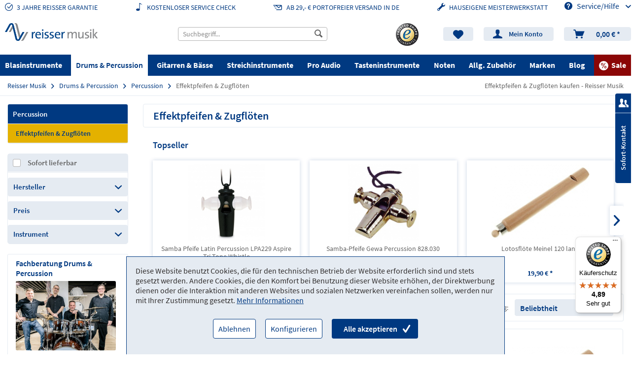

--- FILE ---
content_type: text/html; charset=UTF-8
request_url: https://www.reisser-musik.de/effektpfeifen-zugfloeten/
body_size: 35329
content:
<!DOCTYPE html> <html class="no-js" lang="de" itemscope="itemscope" itemtype="https://schema.org/WebPage"> <head> <meta charset="utf-8"> <meta name="author" content="" /> <meta name="robots" content="index,follow" /> <meta name="revisit-after" content="15 days" /> <meta name="keywords" content="Effektpfeifen, Zugflöten, Percussion" /> <meta name="description" content="Bei Reisser Musik, Ihrem Fachhändler für Drums &amp; Percussion, finden Sie in unserer Schlagzeug-Abteilung eine große Auswahl an Effektpfeifen und Z…" /> <meta name="facebook-domain-verification" content="u0nb4o1y4hc8c4054q22n6o9a771i9" /> <meta property="og:type" content="product.group" /> <meta property="og:site_name" content="Reisser Musik" /> <meta property="og:title" content="Effektpfeifen &amp; Zugflöten" /> <meta property="og:description" content="Bei Reisser Musik, Ihrem Fachhändler für Drums &amp;amp; Percussion, finden Sie in unserer Schlagzeug-Abteilung eine große Auswahl an Effektpfeifen und…" /> <meta name="twitter:card" content="product" /> <meta name="twitter:site" content="Reisser Musik" /> <meta name="twitter:title" content="Effektpfeifen &amp; Zugflöten" /> <meta name="twitter:description" content="Bei Reisser Musik, Ihrem Fachhändler für Drums &amp;amp; Percussion, finden Sie in unserer Schlagzeug-Abteilung eine große Auswahl an Effektpfeifen und…" /> <meta property="og:image" content="https://www.reisser-musik.de/media/unknown/1c/71/63/logo573d89de4bb10.svg" /> <meta name="twitter:image" content="https://www.reisser-musik.de/media/unknown/1c/71/63/logo573d89de4bb10.svg" /> <meta itemprop="copyrightHolder" content="Reisser Musik" /> <meta itemprop="copyrightYear" content="2014" /> <meta itemprop="isFamilyFriendly" content="True" /> <meta itemprop="image" content="https://www.reisser-musik.de/media/unknown/1c/71/63/logo573d89de4bb10.svg" /> <script type="application/ld+json">
{
"@context": "https://schema.org",
"@type": "LocalBusiness",
"name": "Reisser Musik",
"image": "https://www.reisser-musik.de/media/unknown/1c/71/63/logo573d89de4bb10.svg",
"knowsAbout": ["Blasinstrumente", "Drums & Percussions", "Gitarren", "Bässe", "Streichinstrumente", "Pro Audio", "Noten"],
"url": "https://www.reisser-musik.de/",
"geo": {
"@type": "GeoCoordinates",
"latitude": "48.39880",
"longitude": "9.99672"
},
"address": {
"@type": "PostalAddress",
"addressLocality": "Ulm",
"addressRegion": "Baden-Württemberg",
"postalCode": "89073",
"streetAddress": "Frauenstraße 22"
},
"email": "info@reisser-musik.de",
"telephone": "+49731153645",
"taxid": "DE 147034514",
"openingHours": [
"Mo-Fr 10:00-18:00",
"Sa 10:00-14:00"],
"aggregateRating": {
"@type": "AggregateRating",
"ratingValue": "4.92",
"reviewCount": "2424"
}
}
</script> <meta name="viewport" content="width=device-width, initial-scale=1.0"> <meta name="mobile-web-app-capable" content="yes"> <meta name="apple-mobile-web-app-title" content="Reisser Musik"> <meta name="apple-mobile-web-app-capable" content="yes"> <meta name="apple-mobile-web-app-status-bar-style" content="default"> <link rel="apple-touch-icon-precomposed" href="https://www.reisser-musik.de/media/image/dd/55/c5/apple-touch_180573d8a152793b.png"> <link rel="shortcut icon" href="https://www.reisser-musik.de/media/unknown/d9/0c/f4/favicon.ico"> <meta name="msapplication-navbutton-color" content="#003981" /> <meta name="application-name" content="Reisser Musik" /> <meta name="msapplication-starturl" content="https://www.reisser-musik.de/" /> <meta name="msapplication-window" content="width=1024;height=768" /> <meta name="msapplication-TileImage" content="https://www.reisser-musik.de/media/image/e9/1d/7a/windows-kachel_150573d8a214f466.png"> <meta name="msapplication-TileColor" content="#003981"> <meta name="theme-color" content="#003981" /> <link rel="canonical" href="https://www.reisser-musik.de/effektpfeifen-zugfloeten/"/> <title itemprop="name"> Effektpfeifen &amp; Zugflöten kaufen | Reisser Musik </title> <link href="/web/cache/1765949081_fc74e4f9100989d67cb1d4109f609592.css" media="all" rel="stylesheet" type="text/css" /> <link rel="preload" as="font" href="/themes/Frontend/Responsive/frontend/_public/src/fonts/shopware.woff2?" crossorigin> <link rel="preload" as="font" href="/themes/Frontend/Zeroseven/frontend/_public/src/fonts/SourceSansPro/SourceSansPro-Regular.ttf" crossorigin> <link rel="preload" as="font" href="/themes/Frontend/Zeroseven/frontend/_public/src/fonts/SourceSansPro/SourceSansPro-Bold.ttf" crossorigin> <link rel="preload" as="font" href="/themes/Frontend/Zeroseven/frontend/_public/src/fonts/SourceSansPro/SourceSansPro-SemiBold.ttf" crossorigin> <link rel="preload" as="font" href="/themes/Frontend/Zeroseven/frontend/_public/vendors/fonts/icomoon/icomoon.ttf?-9qa0pf" crossorigin> <link href="/themes/Frontend/Zeroseven/frontend/_public/src/css/swiper-bundle.css" media="screen" rel="stylesheet" type="text/css" /> <link href="/themes/Frontend/Zeroseven/frontend/_public/src/css/custom.css" media="screen" rel="stylesheet" type="text/css"/> <script>
dataLayer = window.dataLayer || [];
// Clear the previous ecommerce object
dataLayer.push({ ecommerce: null });
// Push regular datalayer
dataLayer.push ({"pageTitle":"Effektpfeifen & Zugfl\u00f6ten | Percussion | Drums & Percussion | Reisser Musik","pageCategory":"Listing","pageSubCategory":"","pageCategoryID":5204,"productCategoryPath":"Drums & Percussion\/Percussion\/Effektpfeifen & Zugfl\u00f6ten","pageSubCategoryID":"","pageCountryCode":"de_DE","pageLanguageCode":"de","pageVersion":1,"pageTestVariation":"1","pageValue":1,"pageAttributes":"1","productID":"","productStyleID":"","productEAN":"","productName":"","productPrice":"","productCategory":"Effektpfeifen & Zugfl\u00f6ten","productCurrency":"","productColor":"","productRealColor":""});
// Push new GA4 tags
dataLayer.push({"event":"view_item_list","ecommerce":{"item_list_name":"Category","item_list_id":"Effektpfeifen & Zugfl\u00f6ten","items":[{"item_name":"Samba Pfeife Latin Percussion LPA229 Aspire Tri-Tone Whistle","item_id":"121170","item_brand":"LP - Latin Percussion","price":2.9,"index":0,"quantity":1,"item_list_name":"Category","item_list_id":"Effektpfeifen & Zugfl\u00f6ten"},{"item_name":"Samba-Pfeife Gewa Percussion 828.030","item_id":"103318","item_brand":"Gewa","price":12.9,"index":1,"quantity":1,"item_list_name":"Category","item_list_id":"Effektpfeifen & Zugfl\u00f6ten"},{"item_name":"Lotosfl\u00f6te Meinel 120 lang","item_id":"563250","item_brand":"Meinel - Blockfl\u00f6tenbau","price":19.9,"index":2,"quantity":1,"item_list_name":"Category","item_list_id":"Effektpfeifen & Zugfl\u00f6ten"},{"item_name":"Nachtigall Gewa Percussion 828.006","item_id":"103316","item_brand":"Gewa","price":65,"index":3,"quantity":1,"item_list_name":"Category","item_list_id":"Effektpfeifen & Zugfl\u00f6ten"},{"item_name":"Sambapfeife Gewa Pure Club Salsa","item_id":"560769","item_brand":"Gewa","price":4,"index":4,"quantity":1,"item_list_name":"Category","item_list_id":"Effektpfeifen & Zugfl\u00f6ten"},{"item_name":"Kibitzpfeife Gewa Percussion 828.028","item_id":"126808","item_brand":"Gewa","price":9.2,"index":5,"quantity":1,"item_list_name":"Category","item_list_id":"Effektpfeifen & Zugfl\u00f6ten"},{"item_name":"Kuckuck Gewa Percussion 828.004","item_id":"131385","item_brand":"Gewa","price":32,"index":6,"quantity":1,"item_list_name":"Category","item_list_id":"Effektpfeifen & Zugfl\u00f6ten"},{"item_name":"Samba Pfeife Latin Percussion LP352 Tri-Tone Whistle","item_id":"121171","item_brand":"LP - Latin Percussion","price":30,"index":7,"quantity":1,"item_list_name":"Category","item_list_id":"Effektpfeifen & Zugfl\u00f6ten"},{"item_name":"Polizeipfeife Gewa Percussion 828.022","item_id":"126807","item_brand":"Gewa","price":13.9,"index":8,"quantity":1,"item_list_name":"Category","item_list_id":"Effektpfeifen & Zugfl\u00f6ten"},{"item_name":"Kuckuck Meinel Kuckuck","item_id":"563248","item_brand":"Meinel - Blockfl\u00f6tenbau","price":18.9,"index":9,"quantity":1,"item_list_name":"Category","item_list_id":"Effektpfeifen & Zugfl\u00f6ten"},{"item_name":"Zugfl\u00f6te Gewa Acme 828.000","item_id":"103314","item_brand":"Gewa","price":51.9,"index":10,"quantity":1,"item_list_name":"Category","item_list_id":"Effektpfeifen & Zugfl\u00f6ten"},{"item_name":"Trillerpfeife ACME 828.018","item_id":"129507","item_brand":"Gewa","price":9.5,"index":11,"quantity":1,"item_list_name":"Category","item_list_id":"Effektpfeifen & Zugfl\u00f6ten"},{"item_name":"Lotosfl\u00f6te Meinel 130 kurz","item_id":"563251","item_brand":"Meinel - Blockfl\u00f6tenbau","price":19.9,"index":12,"quantity":1,"item_list_name":"Category","item_list_id":"Effektpfeifen & Zugfl\u00f6ten"}]}});
// Push Remarketing tags
var google_tag_params = {ecomm_pagetype:"category",ecomm_pcat:["Effektpfeifen & Zugfl\u00f6ten"],ecomm_prodid:["121170","103318","563250","103316","560769","126808","131385","121171","126807","563248","103314","129507","563251"],ecomm_pname:"",ecomm_pvalue:"",ecomm_totalvalue:""}
dataLayer.push ({
'event':'remarketingTriggered',
'google_tag_params': window.google_tag_params
});
</script> <script>(function(w,d,s,l,i){w[l]=w[l]||[];w[l].push({'gtm.start':
new Date().getTime(),event:'gtm.js'});var f=d.getElementsByTagName(s)[0],
j=d.createElement(s),dl=l!='dataLayer'?'&l='+l:'';j.async=true;j.src=
'https://www.googletagmanager.com/gtm.js?id='+i+dl;f.parentNode.insertBefore(j,f);
})(window,document,'script','dataLayer','GTM-NRVGHQC');</script> <script>
window.basketData = {
hasData: false,
data:[]
};
</script> <script>
var gaProperty = 'UA-1182867-2';
// Disable tracking if the opt-out cookie exists.
var disableStr = 'ga-disable-' + gaProperty;
if (document.cookie.indexOf(disableStr + '=true') > -1) {
window[disableStr] = true;
}
// Opt-out function
function gaOptout() {
document.cookie = disableStr + '=true; expires=Thu, 31 Dec 2199 23:59:59 UTC; path=/';
window[disableStr] = true;
}
</script> <div data-googleAnalytics="true" data-googleConversionID="AW-1072046969" data-googleConversionLabel="4cbzCJ7M5WsQ-caY_wM" data-googleConversionLanguage="de" data-googleTrackingID="UA-1182867-2" data-googleAnonymizeIp="1" data-googleOptOutCookie="1" data-googleTrackingLibrary="ua" data-realAmount="" data-showCookieNote="1" data-cookieNoteMode="1" > </div> </head> <body class="is--ctl-listing is--act-index" >  <noscript> <iframe src="https://www.googletagmanager.com/ns.html?id=GTM-NRVGHQC" height="0" width="0" style="display:none;visibility:hidden"> </iframe> </noscript>  <div data-paypalUnifiedMetaDataContainer="true" data-paypalUnifiedRestoreOrderNumberUrl="https://www.reisser-musik.de/widgets/PaypalUnifiedOrderNumber/restoreOrderNumber" class="is--hidden"> </div> <div class="z7_support_block z7_contact_form_hidden" style="display: none;"> <div class="z7_support_banner" title="Kontaktdaten anzeigen"> <div class="support_icon"></div> <div class="support_label"> <div class="support_label_text">Sofort-Kontakt</div> </div> </div> <div class="z7_support_data"> <div class="sTitle"> <span>Ihr Ansprechpartner</span> <span class="z7_support_banner_close" title="schließen"> </span> </div> <div class="sName">Wir beraten Dich gerne</div> <div class="sPosition"></div> <div class="sPhone">Tel.: <a href="tel:+49731153630">+49 731 153630</a></div> <div class="sFax">Fax: +49 731 153666</div> <div class="sEmail"><a href="mailto:drums@reisser-musik.de">drums@reisser-musik.de</a></div> <div class="sContactForm"> <span class="z7-modal-custom-price-span z7_support_banner_close" data-modalbox="true" data-mode="local" data-targetSelector="button" data-width="800" dataheight="800" data-title='Anfrage stellen' data-content=' <div class="globalembeddedforms has--no-border globalembeddedforms-modalbox" > <div class="forms--headline panel panel--body is--wide has--border is--rounded" style="border: 0; "> <h1 class="forms--title"> Sofort-Kontakt </h1> <div class="forms--text"><p>Sie möchten etwas bestellen, haben aber noch eine Frage, die unser Webshop nicht beantworten kann?</p> <p>Schreiben Sie uns eine eMail an&nbsp;<a href="mailto:info@reisser-musik.de">info@reisser-musik.de</a>&nbsp;oder nutzen Sie untenstehendes Kontaktformular. Wir freuen und auf Ihre Nachricht!</p></div> </div> <div class="forms--content" style=""> <div class="forms--container panel has--border is--rounded" style="border: 0;"> <div class="panel--title is--underline" style="">Sofort-Kontakt</div> <div class="panel--body" style=""> <form id="support" name="support" class="" method="post" action="https://www.reisser-musik.de/forms/index/id/23" enctype="multipart/form-data"> <input type="hidden" name="forceMail" value="0"> <div class="forms--inner-form panel--body"> <div > <input type="text" class="normal " value="" id="company" placeholder="Orchester/Verein/Band/Firma" name="company"/> </div> <div class="field--select select-field"> <select class="normal " id="anrede" name="anrede"> <option selected="selected" value="">Anrede</option><option>Frau</option><option>Herr</option></select> </div> <div > <input type="text" class="normal is--required required" required="required" aria-required="true" value="" id="vorname" placeholder="Vorname*" name="vorname"/> </div> <div > <input type="text" class="normal is--required required" required="required" aria-required="true" value="" id="nachname" placeholder="Nachname*" name="nachname"/> </div> <div > <input type="text" class="normal is--required required" required="required" aria-required="true" value="" id="street" placeholder="Straße*" name="street"/> </div> <div > <input type="text" class="normal is--required required" required="required" aria-required="true" value="" id="PLZ" placeholder="PLZ*" name="PLZ"/> </div> <div > <input type="text" class="normal is--required required" required="required" aria-required="true" value="" id="ort" placeholder="Ort*" name="ort"/> </div> <div > <input type="text" class="normal " value="" id="telefon" placeholder="Telefon" name="telefon"/> </div> <div > <input type="email" class="normal is--required required" required="required" aria-required="true" value="" id="email" placeholder="eMail-Adresse*" name="email"/> </div> <div > <input type="text" class="normal " value="" id="inquiry" placeholder="Betreff" name="inquiry"/> </div> <div class="textarea"> <textarea class="normal is--required required" required="required" aria-required="true" id="comment" placeholder="Anfrage*" name="comment"></textarea> </div> <div > <input type="hidden" class="normal " value="" id="z7supportEmail" placeholder="z7supportEmail" name="z7supportEmail"/> </div> <div > <input type="hidden" class="normal " value="" id="z7pageName" placeholder="z7pageName" name="z7pageName"/> </div> <div > <input type="hidden" class="normal " value="" id="z7pageUrl" placeholder="z7pageUrl" name="z7pageUrl"/> </div> <div > <input type="hidden" class="normal " value="" id="z7ordernumber" placeholder="z7ordernumber" name="z7ordernumber"/> </div> <div class="forms--captcha"> <div class="captcha--placeholder" data-src="/widgets/Captcha"></div> </div> <div class="forms--required">Die mit einem * markierten Felder sind Pflichtfelder.</div> <p class="privacy-information"> <input name="privacy-checkbox" type="checkbox" id="privacy-checkbox" required="required" aria-label="Ich habe die Datenschutzbestimmungen zur Kenntnis genommen." aria-required="true" value="1" class="is--required" /> <label for="privacy-checkbox"> Ich habe die <a title="Datenschutzbestimmungen" href="https://www.reisser-musik.de/datenschutz/" target="_blank">Datenschutzbestimmungen</a> zur Kenntnis genommen. </label> </p> <div class="buttons"> <button class="btn is--primary is--icon-right" type="submit" name="Submit" value="submit">Senden<i class="icon--arrow-right"></i></button> </div> </div> </form> </div> </div> </div> </div> <script
type="text/javascript">window.StateManager.addPlugin("div.captcha--placeholder[data-src]",
"swCaptcha"); window.StateManager.addPlugin("select:not([data-no-fancy-select=\"true\"])",
"swSelectboxReplacement");</script>'> <button type="button" class="link" data-target="#" title="zum Kontaktformular"><span class="label_email icon--mail">&nbsp;</span>zum Kontaktformular</button> </span> </div> </div> </div> <div class="page-wrap"> <noscript class="noscript-main"> <div class="alert is--warning"> <div class="alert--icon"> <i class="icon--element icon--warning"></i> </div> <div class="alert--content"> Um Reisser&#x20;Musik in vollem Umfang nutzen zu k&ouml;nnen, empfehlen wir Ihnen Javascript in Ihrem Browser zu aktiveren. </div> </div> </noscript> <header class="header-main">    <div class="top-bar"> <div class="container block-group"> <nav class="top-bar--navigation block" role="menubar">  <div class="top-benefit"> <div class="z7_topbar_item item_first "> <span class="icomoon-garantie_check ilogo"> </span> <a href="https://www.reisser-musik.de/3-jahre-garantie/" target="_self" title="3 Jahre Reisser Garantie"> <span class="item_label">3 Jahre Reisser Garantie</span> </a> </div> <div class="z7_topbar_item item_second "> <span class="icomoon-check_note ilogo"> </span> <span class="item_label"> <a href="https://www.reisser-musik.de/service-check/" target="_self" title="Kostenloser Service Check"> Kostenloser Service Check </a> </span> </div> <div class="z7_topbar_item "> <span class="icomoon-versand_letter ilogo_shipment"> </span> <a href="https://www.reisser-musik.de/custom/index/sCustom/6" target="_self" title="ab 29,- € portofreier Versand in Deutschland"> <span class="item_label">ab 29,- € portofreier Versand in DE</span> </a> </div> <div class="z7_topbar_item item_last "> <span class="icomoon-werkstatt_wrench ilogo"> </span> <a href="https://www.reisser-musik.de/fachwerkstatt/" target="_self" title="Hauseigene Meisterwerkstatt"> <span class="item_label">Hauseigene Meisterwerkstatt</span> </a> </div> </div> <div class="compare_service_block">   <div class="navigation--entry entry--compare is--hidden service-item-1" role="menuitem" aria-haspopup="true" data-drop-down-menu="true">   </div> <div class="navigation--entry entry--service has--drop-down service-item-2" role="menuitem" aria-haspopup="true" data-drop-down-menu="true"> <i class="icon--service"></i> Service/Hilfe  <ul class="service--list is--rounded" role="menu"> <li class="service--entry" role="menuitem"> <a class="service--link" href="https://www.reisser-musik.de/100-service-ihre-vorteile/" title="100% Service - Ihre Vorteile" target="_parent"> 100% Service - Ihre Vorteile </a> </li> <li class="service--entry" role="menuitem"> <a class="service--link" href="https://www.reisser-musik.de/allgemeine-geschaeftsbedingungen-reisser-musik/" title="AGB" target="_parent"> AGB </a> </li> <li class="service--entry" role="menuitem"> <a class="service--link" href="https://www.reisser-musik.de/ihr-kontakt-zu-uns/" title="Kontaktformular" target="_self"> Kontaktformular </a> </li> <li class="service--entry" role="menuitem"> <a class="service--link" href="https://www.reisser-musik.de/reparatur-blasinstrumente-meisterwerkstatt/" title="Meisterwerkstatt" target="_parent"> Meisterwerkstatt </a> </li> <li class="service--entry" role="menuitem"> <a class="service--link" href="https://www.reisser-musik.de/oeffnungszeiten-und-anfahrt/" title="Öffnungszeiten / Anfahrt" target="_parent"> Öffnungszeiten / Anfahrt </a> </li> <li class="service--entry" role="menuitem"> <a class="service--link" href="https://www.reisser-musik.de/mobiler-vor-ort-service/" title="Kundendienst Vor-Ort-Service" target="_parent"> Kundendienst Vor-Ort-Service </a> </li> <li class="service--entry" role="menuitem"> <a class="service--link" href="https://www.reisser-musik.de/widerruf-reisser-musik/" title="Widerrufsrecht" target="_parent"> Widerrufsrecht </a> </li> <li class="service--entry" role="menuitem"> <a class="service--link" href="https://www.reisser-musik.de/versandkosten-im-ueberblick/" title="Versandkosten" target="_parent"> Versandkosten </a> </li> <li class="service--entry" role="menuitem"> <a class="service--link" href="https://www.reisser-musik.de/zahlungsarten-im-ueberblick/" title="Zahlungsarten" target="_parent"> Zahlungsarten </a> </li> </ul>  </div> </div> </nav> </div> </div> <div class="container header--navigation"> <div class="logo-main block-group" role="banner"> <div class="logo--shop block"> <a class="logo--link" href="https://www.reisser-musik.de/" title="Reisser Musik - zur Startseite wechseln"> <picture> <source srcset="https://www.reisser-musik.de/media/unknown/1c/71/63/logo573d89de4bb10.svg" media="(min-width: 78.75em)"> <source srcset="https://www.reisser-musik.de/media/unknown/1c/71/63/logo573d89de4bb10.svg" media="(min-width: 64em)"> <source srcset="https://www.reisser-musik.de/media/unknown/1c/71/63/logo573d89de4bb10.svg" media="(min-width: 48em)"> <img srcset="https://www.reisser-musik.de/media/unknown/1c/71/63/logo573d89de4bb10.svg" alt="Reisser Musik - zur Startseite wechseln" /> </picture> </a> </div> </div> <nav class="shop--navigation block-group"> <ul class="navigation--list block-group" role="menubar"> <li class="navigation--entry entry--menu-left" role="menuitem"> <a class="entry--link entry--trigger btn is--icon-left" href="#offcanvas--left" data-offcanvas="true" data-offCanvasSelector=".sidebar-main"> <i class="icon--menu"></i> </a> </li> <li class="navigation--entry entry--search" role="menuitem" data-search="true" aria-haspopup="true"> <a id="z7search" class="btn entry--link entry--trigger" href="#show-hide--search" title="Suche anzeigen / schließen"> <i class="icon--search"></i> <span class="search--display">Suchen</span> </a> <form action="/search" method="get" class="main-search--form"> <input id="z7search" type="search" name="sSearch" class="main-search--field" autocomplete="off" autocapitalize="off" placeholder="Suchbegriff..."/> <button type="submit" class="main-search--button"> <i class="icon--search"></i> <span class="main-search--text">Suchen</span> </button> <div class="form--ajax-loader">&nbsp;</div> </form> <div class="main-search--results"></div> </li> <li class="navigation--entry entry--trusted-shops" role="menuitem"> <span class="trusted_shop_item"> <a href="https://www.trustedshops.de/shop/certificate.php?shop_id=XD632065E8CFA7B621685A915DA76D440" target="_blank" title="Gütesiegel prüfen" rel="nofollow noopener"> <span class="trusted_shop_logo"> </span> </a> </span> </li>  <li class="navigation--entry entry--notepad" role="menuitem"> <a href="https://www.reisser-musik.de/note" title="Merkzettel" class="btn"> <i class="icon--heart"></i> </a> </li> <li class="navigation--entry entry--account" role="menuitem"> <a href="https://www.reisser-musik.de/account" title="Mein Konto" class="btn is--icon-left entry--link account--link"> <i class="icon--account"></i> <span class="account--display"> Mein Konto </span> </a> </li> <li class="navigation--entry entry--cart" role="menuitem"> <a class="btn is--icon-left cart--link" href="https://www.reisser-musik.de/checkout/cart" title="Warenkorb"> <span class="cart--display"> Warenkorb </span> <span class="badge is--minimal cart--quantity is--hidden">0</span> <i class="icon--basket"></i> <span class="cart--amount"> 0,00&nbsp;&euro; * </span> </a> <div class="ajax-loader">&nbsp;</div> </li>  </ul> </nav> <div class="container--ajax-cart" data-collapse-cart="true" data-displayMode="offcanvas"></div> </div> </header> <div id="z7sticky"> <nav class="navigation-main"> <div class="container" data-menu-scroller="true" data-listSelector=".navigation--list.container" data-viewPortSelector=".navigation--list-wrapper"> <div class="z7_navmain"> <div class="navigation--list-wrapper"> <ul class="navigation--list container" role="menubar" itemscope="itemscope" itemtype="http://schema.org/SiteNavigationElement"> <li class="navigation--entry" role="menuitem"><a class="navigation--link" href="https://www.reisser-musik.de/blasinstrumente/" title="Blasinstrumente" aria-label="Blasinstrumente" itemprop="url"><span itemprop="name">Blasinstrumente</span></a></li><li class="navigation--entry is--active" role="menuitem"><a class="navigation--link is--active" href="https://www.reisser-musik.de/drums-percussion/" title="Drums & Percussion" aria-label="Drums & Percussion" itemprop="url"><span itemprop="name">Drums & Percussion</span></a></li><li class="navigation--entry" role="menuitem"><a class="navigation--link" href="https://www.reisser-musik.de/gitarren-baesse/" title="Gitarren & Bässe" aria-label="Gitarren & Bässe" itemprop="url"><span itemprop="name">Gitarren & Bässe</span></a></li><li class="navigation--entry" role="menuitem"><a class="navigation--link" href="https://www.reisser-musik.de/streichinstrumente/" title="Streichinstrumente" aria-label="Streichinstrumente" itemprop="url"><span itemprop="name">Streichinstrumente</span></a></li><li class="navigation--entry" role="menuitem"><a class="navigation--link" href="https://www.reisser-musik.de/pro-audio/" title="Pro Audio" aria-label="Pro Audio" itemprop="url"><span itemprop="name">Pro Audio</span></a></li><li class="navigation--entry" role="menuitem"><a class="navigation--link" href="https://reissermusik.de/" title="Tasteninstrumente" aria-label="Tasteninstrumente" itemprop="url" target="_blank" rel="nofollow noopener"><span itemprop="name">Tasteninstrumente</span></a></li><li class="navigation--entry" role="menuitem"><a class="navigation--link" href="https://www.reisser-musik.de/noten/" title="Noten" aria-label="Noten" itemprop="url"><span itemprop="name">Noten</span></a></li><li class="navigation--entry" role="menuitem"><a class="navigation--link" href="https://www.reisser-musik.de/zubehoer/" title="Allg. Zubehör" aria-label="Allg. Zubehör" itemprop="url"><span itemprop="name">Allg. Zubehör</span></a></li><li class="navigation--entry" role="menuitem"><a class="navigation--link" href="https://www.reisser-musik.de/marken-musikhersteller/" title="Marken" aria-label="Marken" itemprop="url"><span itemprop="name">Marken</span></a></li><li class="navigation--entry" role="menuitem"><a class="navigation--link" href="https://www.reisser-musik.de/reisser-musik-blog/" title="Blog" aria-label="Blog" itemprop="url"><span itemprop="name">Blog</span></a></li><li class="navigation--entry z7-mainnav-sale" role="menuitem"><a class="navigation--link" href="https://www.reisser-musik.de/sale-angebote/" title="Sale" itemprop="url"><span itemprop="name" class="z7-mainnav-sale-icon">Sale</span></a></li> </ul> </div> </div> <div class="advanced-menu" data-advanced-menu="true" data-hoverDelay="250"> <div class="menu--container"> <div class="button-container"> <a href="https://www.reisser-musik.de/blasinstrumente/" class="button--category" aria-label="Zur Kategorie Blasinstrumente" title="Zur Kategorie Blasinstrumente"> <i class="icon--arrow-right"></i> Zur Kategorie Blasinstrumente </a> <span class="button--close"> <i class="icon--cross"></i> </span> </div> <div class="content--wrapper has--content has--teaser"> <ul class="menu--list menu--level-0 columns--2" style="width: 50%;"> <li class="menu--list-item item--level-0" style="width: 100%"> <a href="https://www.reisser-musik.de/metallblasinstrumente/" class="menu--list-item-link" aria-label="Metallblasinstrumente" title="Metallblasinstrumente">Metallblasinstrumente</a> <ul class="menu--list menu--level-1 columns--2"> <li class="menu--list-item item--level-1"> <a href="https://www.reisser-musik.de/trompete-kaufen-riesige-auswahl-reisser-musik/" class="menu--list-item-link" aria-label="Trompeten" title="Trompeten">Trompeten</a> </li> <li class="menu--list-item item--level-1"> <a href="https://www.reisser-musik.de/kornett-kaufen-riesige-auswahl-reisser-musik/" class="menu--list-item-link" aria-label="Kornette" title="Kornette">Kornette</a> </li> <li class="menu--list-item item--level-1"> <a href="https://www.reisser-musik.de/fluegelhorn-kaufen-riesige-auswahl-reisser-musik/" class="menu--list-item-link" aria-label="Flügelhörner" title="Flügelhörner">Flügelhörner</a> </li> <li class="menu--list-item item--level-1"> <a href="https://www.reisser-musik.de/waldhorn-kaufen-riesige-auswahl-reisser-musik/" class="menu--list-item-link" aria-label="Waldhörner" title="Waldhörner">Waldhörner</a> </li> <li class="menu--list-item item--level-1"> <a href="https://www.reisser-musik.de/tenorhoerner-kaufen-riesige-auswahl-reisser-musik/" class="menu--list-item-link" aria-label="Tenorhörner" title="Tenorhörner">Tenorhörner</a> </li> <li class="menu--list-item item--level-1"> <a href="https://www.reisser-musik.de/bariton-kaufen-riesige-auswahl-reisser-musik/" class="menu--list-item-link" aria-label="Baritone" title="Baritone">Baritone</a> </li> <li class="menu--list-item item--level-1"> <a href="https://www.reisser-musik.de/euphonium-kaufen-riesige-auswahl-reisser-musik/" class="menu--list-item-link" aria-label="Euphonien" title="Euphonien">Euphonien</a> </li> <li class="menu--list-item item--level-1"> <a href="https://www.reisser-musik.de/posaune-kaufen-riesige-auswahl-reisser-musik/" class="menu--list-item-link" aria-label="Posaunen" title="Posaunen">Posaunen</a> </li> <li class="menu--list-item item--level-1"> <a href="https://www.reisser-musik.de/tuba-kaufen-riesige-auswahl-reisser-musik/" class="menu--list-item-link" aria-label="Tuben" title="Tuben">Tuben</a> </li> <li class="menu--list-item item--level-1"> <a href="https://www.reisser-musik.de/jagdinstrument-kaufen-riesige-auswahl-reisser-musik/" class="menu--list-item-link" aria-label="Jagdinstrumente" title="Jagdinstrumente">Jagdinstrumente</a> </li> <li class="menu--list-item item--level-1"> <a href="https://www.reisser-musik.de/signalinstrument-kaufen-riesige-auswahl-reisser-musik/" class="menu--list-item-link" aria-label="Signalinstrumente" title="Signalinstrumente">Signalinstrumente</a> </li> </ul> </li> <li class="menu--list-item item--level-0" style="width: 100%"> <a href="https://www.reisser-musik.de/holzblasinstrumente/" class="menu--list-item-link" aria-label="Holzblasinstrumente" title="Holzblasinstrumente">Holzblasinstrumente</a> <ul class="menu--list menu--level-1 columns--2"> <li class="menu--list-item item--level-1"> <a href="https://www.reisser-musik.de/blockfloete-kaufen-riesige-auswahl-reisser-musik/" class="menu--list-item-link" aria-label="Blockflöten" title="Blockflöten">Blockflöten</a> </li> <li class="menu--list-item item--level-1"> <a href="https://www.reisser-musik.de/querfloete-kaufen-riesige-auswahl-reisser-musik/" class="menu--list-item-link" aria-label="Querflöten" title="Querflöten">Querflöten</a> </li> <li class="menu--list-item item--level-1"> <a href="https://www.reisser-musik.de/klarinette-kaufen-riesige-auswahl-reisser-musik/" class="menu--list-item-link" aria-label="Klarinetten" title="Klarinetten">Klarinetten</a> </li> <li class="menu--list-item item--level-1"> <a href="https://www.reisser-musik.de/saxophon-kaufen-riesige-auswahl-reisser-musik/" class="menu--list-item-link" aria-label="Saxophone" title="Saxophone">Saxophone</a> </li> <li class="menu--list-item item--level-1"> <a href="https://www.reisser-musik.de/oboe-kaufen-riesige-auswahl-reisser-musik/" class="menu--list-item-link" aria-label="Oboen" title="Oboen">Oboen</a> </li> <li class="menu--list-item item--level-1"> <a href="https://www.reisser-musik.de/fagott-kaufen-riesige-auswahl-reisser-musik/" class="menu--list-item-link" aria-label="Fagotte" title="Fagotte">Fagotte</a> </li> </ul> </li> <li class="menu--list-item item--level-0" style="width: 100%"> <a href="https://www.reisser-musik.de/sonstige-blasinstrumente/" class="menu--list-item-link" aria-label="Sonstige Blasinstrumente" title="Sonstige Blasinstrumente">Sonstige Blasinstrumente</a> <ul class="menu--list menu--level-1 columns--2"> <li class="menu--list-item item--level-1"> <a href="https://www.reisser-musik.de/mundharmonika-kaufen-riesige-auswahl-reisser-musik/" class="menu--list-item-link" aria-label="Mundharmonikas" title="Mundharmonikas">Mundharmonikas</a> </li> <li class="menu--list-item item--level-1"> <a href="https://www.reisser-musik.de/melodica-kaufen-riesige-auswahl-reisser-musik/" class="menu--list-item-link" aria-label="Melodicas" title="Melodicas">Melodicas</a> </li> <li class="menu--list-item item--level-1"> <a href="https://www.reisser-musik.de/kazoo-kaufen-riesige-auswahl-reisser-musik/" class="menu--list-item-link" aria-label="Kazoos" title="Kazoos">Kazoos</a> </li> <li class="menu--list-item item--level-1"> <a href="https://www.reisser-musik.de/digitale-blasinstrumente-kaufen-riesige-auswahl-reisser-musik/" class="menu--list-item-link" aria-label="Digitale Blasinstrumente" title="Digitale Blasinstrumente">Digitale Blasinstrumente</a> </li> <li class="menu--list-item item--level-1"> <a href="https://www.reisser-musik.de/sonstige/" class="menu--list-item-link" aria-label="Sonstige" title="Sonstige">Sonstige</a> </li> </ul> </li> <li class="menu--list-item item--level-0" style="width: 100%"> <a href="https://www.reisser-musik.de/zubehoer-metallblasinstrumente/" class="menu--list-item-link" aria-label="Zubehör Metallblasinstrumente" title="Zubehör Metallblasinstrumente">Zubehör Metallblasinstrumente</a> <ul class="menu--list menu--level-1 columns--2"> <li class="menu--list-item item--level-1"> <a href="https://www.reisser-musik.de/cat/index/sCategory/5655" class="menu--list-item-link" aria-label="Mundstücke" title="Mundstücke">Mundstücke</a> </li> <li class="menu--list-item item--level-1"> <a href="https://www.reisser-musik.de/daempfer-kaufen-riesige-auswahl-reisser-musik/" class="menu--list-item-link" aria-label="Dämpfer" title="Dämpfer">Dämpfer</a> </li> <li class="menu--list-item item--level-1"> <a href="https://www.reisser-musik.de/cat/index/sCategory/6273" class="menu--list-item-link" aria-label="Koffer &amp; Gig-Bags" title="Koffer &amp; Gig-Bags">Koffer & Gig-Bags</a> </li> <li class="menu--list-item item--level-1"> <a href="https://www.reisser-musik.de/cat/index/sCategory/5666" class="menu--list-item-link" aria-label="Pflege &amp; Reinigungsmittel" title="Pflege &amp; Reinigungsmittel">Pflege & Reinigungsmittel</a> </li> <li class="menu--list-item item--level-1"> <a href="https://www.reisser-musik.de/cat/index/sCategory/5704" class="menu--list-item-link" aria-label="Ständer" title="Ständer">Ständer</a> </li> <li class="menu--list-item item--level-1"> <a href="https://www.reisser-musik.de/cat/index/sCategory/5687" class="menu--list-item-link" aria-label="Tragegurte" title="Tragegurte">Tragegurte</a> </li> <li class="menu--list-item item--level-1"> <a href="https://www.reisser-musik.de/cat/index/sCategory/5695" class="menu--list-item-link" aria-label="Notenhalter" title="Notenhalter">Notenhalter</a> </li> <li class="menu--list-item item--level-1"> <a href="https://www.reisser-musik.de/zubehoer-fuer-metallblasinstrumente-kaufen-riesige-auswahl-reisser-musik/" class="menu--list-item-link" aria-label="Sonstiges Zubehör" title="Sonstiges Zubehör">Sonstiges Zubehör</a> </li> <li class="menu--list-item item--level-1"> <a href="https://www.reisser-musik.de/ersatzteile-fuer-metallblasinstrumente-kaufen-riesige-auswahl-reisser-musik/" class="menu--list-item-link" aria-label="Ersatzteile" title="Ersatzteile">Ersatzteile</a> </li> </ul> </li> <li class="menu--list-item item--level-0" style="width: 100%"> <a href="https://www.reisser-musik.de/zubehoer-holzblasinstrumente/" class="menu--list-item-link" aria-label="Zubehör Holzblasinstrumente" title="Zubehör Holzblasinstrumente">Zubehör Holzblasinstrumente</a> <ul class="menu--list menu--level-1 columns--2"> <li class="menu--list-item item--level-1"> <a href="https://www.reisser-musik.de/mundstueck-kaufen-riesige-auswahl-reisser-musik/" class="menu--list-item-link" aria-label="Mundstücke" title="Mundstücke">Mundstücke</a> </li> <li class="menu--list-item item--level-1"> <a href="https://www.reisser-musik.de/blaetter-blattzubehoer-kaufen-riesige-auswahl-reisser-musik/" class="menu--list-item-link" aria-label="Blätter &amp; Blattzubehör" title="Blätter &amp; Blattzubehör">Blätter & Blattzubehör</a> </li> <li class="menu--list-item item--level-1"> <a href="https://www.reisser-musik.de/koffer-gig-bag-kaufen-riesige-auswahl-reisser-musik/" class="menu--list-item-link" aria-label="Koffer &amp; Gig-Bags" title="Koffer &amp; Gig-Bags">Koffer & Gig-Bags</a> </li> <li class="menu--list-item item--level-1"> <a href="https://www.reisser-musik.de/pflege-reinigungsmittel-kaufen-riesige-auswahl-reisser-musik/" class="menu--list-item-link" aria-label="Pflege &amp; Reinigungsmittel" title="Pflege &amp; Reinigungsmittel">Pflege & Reinigungsmittel</a> </li> <li class="menu--list-item item--level-1"> <a href="https://www.reisser-musik.de/tragegurt-kaufen-riesige-auswahl-reisser-musik/" class="menu--list-item-link" aria-label="Tragegurte" title="Tragegurte">Tragegurte</a> </li> <li class="menu--list-item item--level-1"> <a href="https://www.reisser-musik.de/staender-kaufen-riesige-auswahl-reisser-musik/" class="menu--list-item-link" aria-label="Ständer" title="Ständer">Ständer</a> </li> <li class="menu--list-item item--level-1"> <a href="https://www.reisser-musik.de/notenhalter-kaufen-riesige-auswahl-reisser-musik/" class="menu--list-item-link" aria-label="Notenhalter" title="Notenhalter">Notenhalter</a> </li> <li class="menu--list-item item--level-1"> <a href="https://www.reisser-musik.de/zubehoer-fuer-holzblasinstrumente-kaufen-riesige-auswahl-reisser-musik/" class="menu--list-item-link" aria-label="Sonstiges Zubehör" title="Sonstiges Zubehör">Sonstiges Zubehör</a> </li> <li class="menu--list-item item--level-1"> <a href="https://www.reisser-musik.de/ersatzteile-fuer-holzblasinstrumente-kaufen-riesige-auswahl-reisser-musik/" class="menu--list-item-link" aria-label="Ersatzteile" title="Ersatzteile">Ersatzteile</a> </li> </ul> </li> </ul> <div class="menu--delimiter" style="right: 50%;"></div> <div class="menu--teaser" style="width: 50%;"> <a href="https://www.reisser-musik.de/blasinstrumente/" aria-label="Zur Kategorie Blasinstrumente" title="Zur Kategorie Blasinstrumente" class="teaser--image" style="background-image: url(https://www.reisser-musik.de/media/image/7c/a9/03/Reisser_Blas.jpg);"></a> <div class="teaser--headline">Blasinstrumente</div> <div class="teaser--text"> Blasinstrumente sind unsere Leidenschaft! Sowohl Trompeten , Flügelhörner, Waldhörner , Tenorhörner/Baritone, Posaunen und Tuben, als auch Flöten, Klarinetten und Saxophone präsentieren wir Ihnen in unserer großen Ausstellung in riesiger... <a class="teaser--text-link" href="https://www.reisser-musik.de/blasinstrumente/" aria-label="mehr erfahren" title="mehr erfahren"> mehr erfahren </a> </div> </div> </div> </div> <div class="menu--container"> <div class="button-container"> <a href="https://www.reisser-musik.de/drums-percussion/" class="button--category" aria-label="Zur Kategorie Drums &amp; Percussion" title="Zur Kategorie Drums &amp; Percussion"> <i class="icon--arrow-right"></i> Zur Kategorie Drums & Percussion </a> <span class="button--close"> <i class="icon--cross"></i> </span> </div> <div class="content--wrapper has--content"> <ul class="menu--list menu--level-0 columns--4" style="width: 100%;"> <li class="menu--list-item item--level-0" style="width: 100%"> <a href="https://www.reisser-musik.de/akustik-drums/" class="menu--list-item-link" aria-label="Akustik Drums" title="Akustik Drums">Akustik Drums</a> <ul class="menu--list menu--level-1 columns--4"> <li class="menu--list-item item--level-1"> <a href="https://www.reisser-musik.de/drumsets-sonor-tama-yamaha-pearl/" class="menu--list-item-link" aria-label="Drumsets" title="Drumsets">Drumsets</a> </li> <li class="menu--list-item item--level-1"> <a href="https://www.reisser-musik.de/snares/" class="menu--list-item-link" aria-label="Snares" title="Snares">Snares</a> </li> </ul> </li> <li class="menu--list-item item--level-0" style="width: 100%"> <a href="https://www.reisser-musik.de/e-drums-roland-alesis/" class="menu--list-item-link" aria-label="E-Drums" title="E-Drums">E-Drums</a> <ul class="menu--list menu--level-1 columns--4"> <li class="menu--list-item item--level-1"> <a href="https://www.reisser-musik.de/e-drums-elektronische-schlagzeuge/" class="menu--list-item-link" aria-label="E-Drumsets" title="E-Drumsets">E-Drumsets</a> </li> <li class="menu--list-item item--level-1"> <a href="https://www.reisser-musik.de/module/" class="menu--list-item-link" aria-label="Module" title="Module">Module</a> </li> <li class="menu--list-item item--level-1"> <a href="https://www.reisser-musik.de/pads/" class="menu--list-item-link" aria-label="Pads" title="Pads">Pads</a> </li> </ul> </li> <li class="menu--list-item item--level-0" style="width: 100%"> <a href="https://www.reisser-musik.de/becken-paiste-zildjian-meinl/" class="menu--list-item-link" aria-label="Becken" title="Becken">Becken</a> <ul class="menu--list menu--level-1 columns--4"> <li class="menu--list-item item--level-1"> <a href="https://www.reisser-musik.de/beckensets/" class="menu--list-item-link" aria-label="Beckensets" title="Beckensets">Beckensets</a> </li> <li class="menu--list-item item--level-1"> <a href="https://www.reisser-musik.de/splash/" class="menu--list-item-link" aria-label="Splash" title="Splash">Splash</a> </li> <li class="menu--list-item item--level-1"> <a href="https://www.reisser-musik.de/hi-hat/" class="menu--list-item-link" aria-label="Hi-Hat" title="Hi-Hat">Hi-Hat</a> </li> <li class="menu--list-item item--level-1"> <a href="https://www.reisser-musik.de/crash/" class="menu--list-item-link" aria-label="Crash" title="Crash">Crash</a> </li> <li class="menu--list-item item--level-1"> <a href="https://www.reisser-musik.de/china/effektbecken/" class="menu--list-item-link" aria-label="China/Effektbecken" title="China/Effektbecken">China/Effektbecken</a> </li> <li class="menu--list-item item--level-1"> <a href="https://www.reisser-musik.de/ride/" class="menu--list-item-link" aria-label="Ride" title="Ride">Ride</a> </li> </ul> </li> <li class="menu--list-item item--level-0" style="width: 100%"> <a href="https://www.reisser-musik.de/orchesterschlagwerk-adams-majestic-studio49/" class="menu--list-item-link" aria-label="Orchesterschlagwerk" title="Orchesterschlagwerk">Orchesterschlagwerk</a> <ul class="menu--list menu--level-1 columns--4"> <li class="menu--list-item item--level-1"> <a href="https://www.reisser-musik.de/pauken/" class="menu--list-item-link" aria-label="Pauken" title="Pauken">Pauken</a> </li> <li class="menu--list-item item--level-1"> <a href="https://www.reisser-musik.de/grosse-orchestertrommeln/" class="menu--list-item-link" aria-label="Große Orchestertrommeln" title="Große Orchestertrommeln">Große Orchestertrommeln</a> </li> <li class="menu--list-item item--level-1"> <a href="https://www.reisser-musik.de/kleine-orchestertrommeln/" class="menu--list-item-link" aria-label="Kleine Orchestertrommeln" title="Kleine Orchestertrommeln">Kleine Orchestertrommeln</a> </li> <li class="menu--list-item item--level-1"> <a href="https://www.reisser-musik.de/orchesterglockenspiele/" class="menu--list-item-link" aria-label="Orchesterglockenspiele" title="Orchesterglockenspiele">Orchesterglockenspiele</a> </li> <li class="menu--list-item item--level-1"> <a href="https://www.reisser-musik.de/roehrenglockenspiele/" class="menu--list-item-link" aria-label="Röhrenglockenspiele" title="Röhrenglockenspiele">Röhrenglockenspiele</a> </li> <li class="menu--list-item item--level-1"> <a href="https://www.reisser-musik.de/xylophone/" class="menu--list-item-link" aria-label="Xylophone" title="Xylophone">Xylophone</a> </li> <li class="menu--list-item item--level-1"> <a href="https://www.reisser-musik.de/marimbaphone/" class="menu--list-item-link" aria-label="Marimbaphone" title="Marimbaphone">Marimbaphone</a> </li> <li class="menu--list-item item--level-1"> <a href="https://www.reisser-musik.de/vibraphone/" class="menu--list-item-link" aria-label="Vibraphone" title="Vibraphone">Vibraphone</a> </li> <li class="menu--list-item item--level-1"> <a href="https://www.reisser-musik.de/orchesterbecken/" class="menu--list-item-link" aria-label="Orchesterbecken" title="Orchesterbecken">Orchesterbecken</a> </li> <li class="menu--list-item item--level-1"> <a href="https://www.reisser-musik.de/orchestergongs/tamtams/" class="menu--list-item-link" aria-label="Gongs / TamTams" title="Gongs / TamTams">Gongs / TamTams</a> </li> </ul> </li> <li class="menu--list-item item--level-0" style="width: 100%"> <a href="https://www.reisser-musik.de/marschinstrumente-lefima-sonor/" class="menu--list-item-link" aria-label="Marschinstrumente" title="Marschinstrumente">Marschinstrumente</a> <ul class="menu--list menu--level-1 columns--4"> <li class="menu--list-item item--level-1"> <a href="https://www.reisser-musik.de/grosse-marschtrommeln/" class="menu--list-item-link" aria-label="Große Marschtrommeln" title="Große Marschtrommeln">Große Marschtrommeln</a> </li> <li class="menu--list-item item--level-1"> <a href="https://www.reisser-musik.de/kleine-marschtrommeln/" class="menu--list-item-link" aria-label="Kleine Marschtrommeln" title="Kleine Marschtrommeln">Kleine Marschtrommeln</a> </li> <li class="menu--list-item item--level-1"> <a href="https://www.reisser-musik.de/paradetrommeln/" class="menu--list-item-link" aria-label="Paradetrommeln" title="Paradetrommeln">Paradetrommeln</a> </li> <li class="menu--list-item item--level-1"> <a href="https://www.reisser-musik.de/landsknechtstrommeln/" class="menu--list-item-link" aria-label="Landsknechtstrommeln" title="Landsknechtstrommeln">Landsknechtstrommeln</a> </li> <li class="menu--list-item item--level-1"> <a href="https://www.reisser-musik.de/lyren/" class="menu--list-item-link" aria-label="Lyren" title="Lyren">Lyren</a> </li> <li class="menu--list-item item--level-1"> <a href="https://www.reisser-musik.de/marschbecken/" class="menu--list-item-link" aria-label="Marschbecken" title="Marschbecken">Marschbecken</a> </li> </ul> </li> <li class="menu--list-item item--level-0" style="width: 100%"> <a href="https://www.reisser-musik.de/percussion-lp-schlagwerk/" class="menu--list-item-link" aria-label="Percussion" title="Percussion">Percussion</a> <ul class="menu--list menu--level-1 columns--4"> <li class="menu--list-item item--level-1"> <a href="https://www.reisser-musik.de/handtrommeln/" class="menu--list-item-link" aria-label="Handtrommeln" title="Handtrommeln">Handtrommeln</a> </li> <li class="menu--list-item item--level-1"> <a href="https://www.reisser-musik.de/chimes/schellen/glocken/" class="menu--list-item-link" aria-label="Chimes/Schellen/Glocken" title="Chimes/Schellen/Glocken">Chimes/Schellen/Glocken</a> </li> <li class="menu--list-item item--level-1"> <a href="https://www.reisser-musik.de/shaker/maracas/cabasas/" class="menu--list-item-link" aria-label="Shaker/Maracas/Cabasas" title="Shaker/Maracas/Cabasas">Shaker/Maracas/Cabasas</a> </li> <li class="menu--list-item item--level-1"> <a href="https://www.reisser-musik.de/blocks/guiros/claves/" class="menu--list-item-link" aria-label="Blocks/Guiros/Claves" title="Blocks/Guiros/Claves">Blocks/Guiros/Claves</a> </li> <li class="menu--list-item item--level-1"> <a href="https://www.reisser-musik.de/bongos/" class="menu--list-item-link" aria-label="Bongos" title="Bongos">Bongos</a> </li> <li class="menu--list-item item--level-1"> <a href="https://www.reisser-musik.de/congas/" class="menu--list-item-link" aria-label="Congas" title="Congas">Congas</a> </li> <li class="menu--list-item item--level-1"> <a href="https://www.reisser-musik.de/djemben-percussion/" class="menu--list-item-link" aria-label="Djemben" title="Djemben">Djemben</a> </li> <li class="menu--list-item item--level-1"> <a href="https://www.reisser-musik.de/cajons/" class="menu--list-item-link" aria-label="Cajons" title="Cajons">Cajons</a> </li> <li class="menu--list-item item--level-1"> <a href="https://www.reisser-musik.de/cowbells-agogos/" class="menu--list-item-link" aria-label="Cowbells &amp; Agogos" title="Cowbells &amp; Agogos">Cowbells & Agogos</a> </li> <li class="menu--list-item item--level-1"> <a href="https://www.reisser-musik.de/tambourine-handtrommeln/" class="menu--list-item-link" aria-label="Tambourine &amp; Handtrommeln" title="Tambourine &amp; Handtrommeln">Tambourine & Handtrommeln</a> </li> <li class="menu--list-item item--level-1"> <a href="https://www.reisser-musik.de/timbales/" class="menu--list-item-link" aria-label="Timbales" title="Timbales">Timbales</a> </li> <li class="menu--list-item item--level-1"> <a href="https://www.reisser-musik.de/darbukas-ibo-drums/" class="menu--list-item-link" aria-label="Darbukas &amp; Ibo Drums" title="Darbukas &amp; Ibo Drums">Darbukas & Ibo Drums</a> </li> <li class="menu--list-item item--level-1"> <a href="https://www.reisser-musik.de/effekt-percussion/" class="menu--list-item-link" aria-label="Effekt Percussion" title="Effekt Percussion">Effekt Percussion</a> </li> <li class="menu--list-item item--level-1"> <a href="https://www.reisser-musik.de/effektpfeifen-zugfloeten/" class="menu--list-item-link" aria-label="Effektpfeifen &amp; Zugflöten" title="Effektpfeifen &amp; Zugflöten">Effektpfeifen & Zugflöten</a> </li> <li class="menu--list-item item--level-1"> <a href="https://www.reisser-musik.de/ritual-drums-sonstige-percussion/" class="menu--list-item-link" aria-label="Ritual Drums &amp; Sonstige Percussion" title="Ritual Drums &amp; Sonstige Percussion">Ritual Drums & Sonstige Percussion</a> </li> </ul> </li> <li class="menu--list-item item--level-0" style="width: 100%"> <a href="https://www.reisser-musik.de/orff/" class="menu--list-item-link" aria-label="Orff" title="Orff">Orff</a> <ul class="menu--list menu--level-1 columns--4"> <li class="menu--list-item item--level-1"> <a href="https://www.reisser-musik.de/orff-glockenspiele/" class="menu--list-item-link" aria-label="Glockenspiele" title="Glockenspiele">Glockenspiele</a> </li> <li class="menu--list-item item--level-1"> <a href="https://www.reisser-musik.de/orff-xylophone/" class="menu--list-item-link" aria-label="Xylophone" title="Xylophone">Xylophone</a> </li> <li class="menu--list-item item--level-1"> <a href="https://www.reisser-musik.de/metallophone/" class="menu--list-item-link" aria-label="Metallophone" title="Metallophone">Metallophone</a> </li> <li class="menu--list-item item--level-1"> <a href="https://www.reisser-musik.de/klingende-staebe/" class="menu--list-item-link" aria-label="Klingende Stäbe" title="Klingende Stäbe">Klingende Stäbe</a> </li> <li class="menu--list-item item--level-1"> <a href="https://www.reisser-musik.de/rahmentrommeln/" class="menu--list-item-link" aria-label="Rahmentrommeln" title="Rahmentrommeln">Rahmentrommeln</a> </li> <li class="menu--list-item item--level-1"> <a href="https://www.reisser-musik.de/drehpauken/" class="menu--list-item-link" aria-label="Drehpauken" title="Drehpauken">Drehpauken</a> </li> <li class="menu--list-item item--level-1"> <a href="https://www.reisser-musik.de/orff-percussion/" class="menu--list-item-link" aria-label="Orff Percussion" title="Orff Percussion">Orff Percussion</a> </li> </ul> </li> <li class="menu--list-item item--level-0" style="width: 100%"> <a href="https://www.reisser-musik.de/zubehoer-drums-und-percussion/" class="menu--list-item-link" aria-label="Zubehör" title="Zubehör">Zubehör</a> <ul class="menu--list menu--level-1 columns--4"> <li class="menu--list-item item--level-1"> <a href="https://www.reisser-musik.de/sticks-mallets-schlaegel/" class="menu--list-item-link" aria-label="Sticks &amp; Mallets &amp; Schlägel" title="Sticks &amp; Mallets &amp; Schlägel">Sticks & Mallets & Schlägel</a> </li> <li class="menu--list-item item--level-1"> <a href="https://www.reisser-musik.de/bags-taschen/" class="menu--list-item-link" aria-label="Bags &amp; Taschen" title="Bags &amp; Taschen">Bags & Taschen</a> </li> <li class="menu--list-item item--level-1"> <a href="https://www.reisser-musik.de/drumcases/" class="menu--list-item-link" aria-label="Drumcases" title="Drumcases">Drumcases</a> </li> <li class="menu--list-item item--level-1"> <a href="https://www.reisser-musik.de/felle/" class="menu--list-item-link" aria-label="Felle" title="Felle">Felle</a> </li> <li class="menu--list-item item--level-1"> <a href="https://www.reisser-musik.de/hardware/" class="menu--list-item-link" aria-label="Hardware" title="Hardware">Hardware</a> </li> <li class="menu--list-item item--level-1"> <a href="https://www.reisser-musik.de/e-drum-zubehoer/" class="menu--list-item-link" aria-label="E-Drum Zubehör" title="E-Drum Zubehör">E-Drum Zubehör</a> </li> <li class="menu--list-item item--level-1"> <a href="https://www.reisser-musik.de/uebungs-pads/" class="menu--list-item-link" aria-label="Übungs-Pads" title="Übungs-Pads">Übungs-Pads</a> </li> <li class="menu--list-item item--level-1"> <a href="https://www.reisser-musik.de/percussion-zubehoer/" class="menu--list-item-link" aria-label="Percussion Zubehör" title="Percussion Zubehör">Percussion Zubehör</a> </li> <li class="menu--list-item item--level-1"> <a href="https://www.reisser-musik.de/kleinteile-drums/" class="menu--list-item-link" aria-label="Kleinteile Drums" title="Kleinteile Drums">Kleinteile Drums</a> </li> <li class="menu--list-item item--level-1"> <a href="https://www.reisser-musik.de/pflege-reinigungsmittel/" class="menu--list-item-link" aria-label="Pflege- &amp; Reinigungsmittel" title="Pflege- &amp; Reinigungsmittel">Pflege- & Reinigungsmittel</a> </li> <li class="menu--list-item item--level-1"> <a href="https://www.reisser-musik.de/tragegurte-tragesysteme/" class="menu--list-item-link" aria-label="Tragegurte &amp; Tragesysteme" title="Tragegurte &amp; Tragesysteme">Tragegurte & Tragesysteme</a> </li> <li class="menu--list-item item--level-1"> <a href="https://www.reisser-musik.de/orchester-marching-zubehoer/" class="menu--list-item-link" aria-label="Orchester- &amp; Marching-Zubehör" title="Orchester- &amp; Marching-Zubehör">Orchester- & Marching-Zubehör</a> </li> </ul> </li> </ul> </div> </div> <div class="menu--container"> <div class="button-container"> <a href="https://www.reisser-musik.de/gitarren-baesse/" class="button--category" aria-label="Zur Kategorie Gitarren &amp; Bässe" title="Zur Kategorie Gitarren &amp; Bässe"> <i class="icon--arrow-right"></i> Zur Kategorie Gitarren & Bässe </a> <span class="button--close"> <i class="icon--cross"></i> </span> </div> <div class="content--wrapper has--content"> <ul class="menu--list menu--level-0 columns--4" style="width: 100%;"> <li class="menu--list-item item--level-0" style="width: 100%"> <a href="https://www.reisser-musik.de/gitarren-startersets-von-fender/" class="menu--list-item-link" aria-label="Gitarren Startersets" title="Gitarren Startersets">Gitarren Startersets</a> </li> <li class="menu--list-item item--level-0" style="width: 100%"> <a href="https://www.reisser-musik.de/konzertgitarren-von-alhambra/" class="menu--list-item-link" aria-label="Akustik-Gitarren" title="Akustik-Gitarren">Akustik-Gitarren</a> <ul class="menu--list menu--level-1 columns--4"> <li class="menu--list-item item--level-1"> <a href="https://www.reisser-musik.de/konzertgitarren/" class="menu--list-item-link" aria-label="Konzertgitarren" title="Konzertgitarren">Konzertgitarren</a> </li> <li class="menu--list-item item--level-1"> <a href="https://www.reisser-musik.de/westerngitarren/" class="menu--list-item-link" aria-label="Westerngitarren" title="Westerngitarren">Westerngitarren</a> </li> <li class="menu--list-item item--level-1"> <a href="https://www.reisser-musik.de/ukulelen/" class="menu--list-item-link" aria-label="Ukulelen" title="Ukulelen">Ukulelen</a> </li> </ul> </li> <li class="menu--list-item item--level-0" style="width: 100%"> <a href="https://www.reisser-musik.de/e-gitarren-von-fender/" class="menu--list-item-link" aria-label="E-Gitarren" title="E-Gitarren">E-Gitarren</a> <ul class="menu--list menu--level-1 columns--4"> <li class="menu--list-item item--level-1"> <a href="https://www.reisser-musik.de/einsteigergitarren/" class="menu--list-item-link" aria-label="Einsteigergitarren" title="Einsteigergitarren">Einsteigergitarren</a> </li> <li class="menu--list-item item--level-1"> <a href="https://www.reisser-musik.de/sg-typ/" class="menu--list-item-link" aria-label="SG Typ" title="SG Typ">SG Typ</a> </li> <li class="menu--list-item item--level-1"> <a href="https://www.reisser-musik.de/lp-typ/" class="menu--list-item-link" aria-label="LP Typ" title="LP Typ">LP Typ</a> </li> <li class="menu--list-item item--level-1"> <a href="https://www.reisser-musik.de/st-typ/" class="menu--list-item-link" aria-label="ST Typ" title="ST Typ">ST Typ</a> </li> <li class="menu--list-item item--level-1"> <a href="https://www.reisser-musik.de/tele-typ/" class="menu--list-item-link" aria-label="Tele Typ" title="Tele Typ">Tele Typ</a> </li> <li class="menu--list-item item--level-1"> <a href="https://www.reisser-musik.de/heavy-gitarren/" class="menu--list-item-link" aria-label="Heavy" title="Heavy">Heavy</a> </li> <li class="menu--list-item item--level-1"> <a href="https://www.reisser-musik.de/andere-formen-e-gitarre/" class="menu--list-item-link" aria-label="Andere Formen" title="Andere Formen">Andere Formen</a> </li> <li class="menu--list-item item--level-1"> <a href="https://www.reisser-musik.de/7-8-string-bariton/" class="menu--list-item-link" aria-label="7 &amp; 8-String &amp; Bariton" title="7 &amp; 8-String &amp; Bariton">7 & 8-String & Bariton</a> </li> <li class="menu--list-item item--level-1"> <a href="https://www.reisser-musik.de/signature/" class="menu--list-item-link" aria-label="Signature" title="Signature">Signature</a> </li> </ul> </li> <li class="menu--list-item item--level-0" style="width: 100%"> <a href="https://www.reisser-musik.de/jazz-gitarren/" class="menu--list-item-link" aria-label="Jazz-Gitarren" title="Jazz-Gitarren">Jazz-Gitarren</a> </li> <li class="menu--list-item item--level-0" style="width: 100%"> <a href="https://www.reisser-musik.de/semihollow-hollowbody/" class="menu--list-item-link" aria-label="Semihollow &amp; Hollowbody" title="Semihollow &amp; Hollowbody">Semihollow & Hollowbody</a> </li> <li class="menu--list-item item--level-0" style="width: 100%"> <a href="https://www.reisser-musik.de/left-hand-gitarren/" class="menu--list-item-link" aria-label="Left-Hand" title="Left-Hand">Left-Hand</a> <ul class="menu--list menu--level-1 columns--4"> <li class="menu--list-item item--level-1"> <a href="https://www.reisser-musik.de/lefthand-konzert-gitarren/" class="menu--list-item-link" aria-label="Lefthand Konzert-Gitarren" title="Lefthand Konzert-Gitarren">Lefthand Konzert-Gitarren</a> </li> <li class="menu--list-item item--level-1"> <a href="https://www.reisser-musik.de/lefthand-western-gitarren/" class="menu--list-item-link" aria-label="Lefthand Western-Gitarren" title="Lefthand Western-Gitarren">Lefthand Western-Gitarren</a> </li> <li class="menu--list-item item--level-1"> <a href="https://www.reisser-musik.de/lefthand-e-gitarren/" class="menu--list-item-link" aria-label="Lefthand E-Gitarren" title="Lefthand E-Gitarren">Lefthand E-Gitarren</a> </li> <li class="menu--list-item item--level-1"> <a href="https://www.reisser-musik.de/lefthand-jazz-gitarren/" class="menu--list-item-link" aria-label="Lefthand Jazz-Gitarren" title="Lefthand Jazz-Gitarren">Lefthand Jazz-Gitarren</a> </li> </ul> </li> <li class="menu--list-item item--level-0" style="width: 100%"> <a href="https://www.reisser-musik.de/baesse/" class="menu--list-item-link" aria-label="Bässe" title="Bässe">Bässe</a> <ul class="menu--list menu--level-1 columns--4"> <li class="menu--list-item item--level-1"> <a href="https://www.reisser-musik.de/left-hand-baesse/" class="menu--list-item-link" aria-label="Left-Hand Bässe" title="Left-Hand Bässe">Left-Hand Bässe</a> </li> <li class="menu--list-item item--level-1"> <a href="https://www.reisser-musik.de/e-baesse/" class="menu--list-item-link" aria-label="E-Bässe" title="E-Bässe">E-Bässe</a> </li> <li class="menu--list-item item--level-1"> <a href="https://www.reisser-musik.de/e-baesse-fretless/" class="menu--list-item-link" aria-label="E-Bässe Fretless" title="E-Bässe Fretless">E-Bässe Fretless</a> </li> <li class="menu--list-item item--level-1"> <a href="https://www.reisser-musik.de/akustik-baesse/" class="menu--list-item-link" aria-label="Akustik-Bässe" title="Akustik-Bässe">Akustik-Bässe</a> </li> <li class="menu--list-item item--level-1"> <a href="https://www.reisser-musik.de/akustik-baesse-fretless/" class="menu--list-item-link" aria-label="Akustik-Bässe Fretless" title="Akustik-Bässe Fretless">Akustik-Bässe Fretless</a> </li> <li class="menu--list-item item--level-1"> <a href="https://www.reisser-musik.de/bass-startersets/" class="menu--list-item-link" aria-label="Bass Startersets" title="Bass Startersets">Bass Startersets</a> </li> </ul> </li> <li class="menu--list-item item--level-0" style="width: 100%"> <a href="https://www.reisser-musik.de/diverse-saiteninstrumente/" class="menu--list-item-link" aria-label="Diverse Saiteninstrumente" title="Diverse Saiteninstrumente">Diverse Saiteninstrumente</a> </li> <li class="menu--list-item item--level-0" style="width: 100%"> <a href="https://www.reisser-musik.de/gitarrenverstaerker/" class="menu--list-item-link" aria-label="Gitarrenverstärker" title="Gitarrenverstärker">Gitarrenverstärker</a> <ul class="menu--list menu--level-1 columns--4"> <li class="menu--list-item item--level-1"> <a href="https://www.reisser-musik.de/modelling-preamp/" class="menu--list-item-link" aria-label="Modelling Preamp" title="Modelling Preamp">Modelling Preamp</a> </li> <li class="menu--list-item item--level-1"> <a href="https://www.reisser-musik.de/endstufen-pedal-amps/" class="menu--list-item-link" aria-label="Endstufen &amp; Pedal Amps" title="Endstufen &amp; Pedal Amps">Endstufen & Pedal Amps</a> </li> <li class="menu--list-item item--level-1"> <a href="https://www.reisser-musik.de/akustik-amps/" class="menu--list-item-link" aria-label="Akustik Amps" title="Akustik Amps">Akustik Amps</a> </li> <li class="menu--list-item item--level-1"> <a href="https://www.reisser-musik.de/e-gitarren-combos/" class="menu--list-item-link" aria-label="E-Gitarren Combos" title="E-Gitarren Combos">E-Gitarren Combos</a> </li> <li class="menu--list-item item--level-1"> <a href="https://www.reisser-musik.de/e-gitarren-boxen/" class="menu--list-item-link" aria-label="E-Gitarren Boxen" title="E-Gitarren Boxen">E-Gitarren Boxen</a> </li> <li class="menu--list-item item--level-1"> <a href="https://www.reisser-musik.de/e-gitarren-topteile/" class="menu--list-item-link" aria-label="E-Gitarren Topteile" title="E-Gitarren Topteile">E-Gitarren Topteile</a> </li> <li class="menu--list-item item--level-1"> <a href="https://www.reisser-musik.de/e-gitarren-endstufen/" class="menu--list-item-link" aria-label="E-Gitarren Endstufen" title="E-Gitarren Endstufen">E-Gitarren Endstufen</a> </li> <li class="menu--list-item item--level-1"> <a href="https://www.reisser-musik.de/modelling/" class="menu--list-item-link" aria-label="Modelling" title="Modelling">Modelling</a> </li> </ul> </li> <li class="menu--list-item item--level-0" style="width: 100%"> <a href="https://www.reisser-musik.de/bassverstaerker/" class="menu--list-item-link" aria-label="Bassverstärker" title="Bassverstärker">Bassverstärker</a> <ul class="menu--list menu--level-1 columns--4"> <li class="menu--list-item item--level-1"> <a href="https://www.reisser-musik.de/bass-combos/" class="menu--list-item-link" aria-label="Bass Combos" title="Bass Combos">Bass Combos</a> </li> <li class="menu--list-item item--level-1"> <a href="https://www.reisser-musik.de/bass-topteile/" class="menu--list-item-link" aria-label="Bass Topteile" title="Bass Topteile">Bass Topteile</a> </li> <li class="menu--list-item item--level-1"> <a href="https://www.reisser-musik.de/bass-boxen/" class="menu--list-item-link" aria-label="Bass Boxen" title="Bass Boxen">Bass Boxen</a> </li> </ul> </li> <li class="menu--list-item item--level-0" style="width: 100%"> <a href="https://www.reisser-musik.de/effekte-gitarren-baesse/" class="menu--list-item-link" aria-label="Effekte" title="Effekte">Effekte</a> <ul class="menu--list menu--level-1 columns--4"> <li class="menu--list-item item--level-1"> <a href="https://www.reisser-musik.de/gitarren-synthesizer/" class="menu--list-item-link" aria-label="Gitarren Synthesizer" title="Gitarren Synthesizer">Gitarren Synthesizer</a> </li> <li class="menu--list-item item--level-1"> <a href="https://www.reisser-musik.de/gitarren-multieffekte/" class="menu--list-item-link" aria-label="Gitarren Multieffekte" title="Gitarren Multieffekte">Gitarren Multieffekte</a> </li> <li class="menu--list-item item--level-1"> <a href="https://www.reisser-musik.de/gitarren-preamps/" class="menu--list-item-link" aria-label="Gitarren Preamps" title="Gitarren Preamps">Gitarren Preamps</a> </li> <li class="menu--list-item item--level-1"> <a href="https://www.reisser-musik.de/gitarren-effekte/" class="menu--list-item-link" aria-label="Gitarren Effekte" title="Gitarren Effekte">Gitarren Effekte</a> </li> <li class="menu--list-item item--level-1"> <a href="https://www.reisser-musik.de/bass-multieffekte/" class="menu--list-item-link" aria-label="Bass Multieffekte" title="Bass Multieffekte">Bass Multieffekte</a> </li> <li class="menu--list-item item--level-1"> <a href="https://www.reisser-musik.de/akustik-preamps/" class="menu--list-item-link" aria-label="Akustik Preamps" title="Akustik Preamps">Akustik Preamps</a> </li> <li class="menu--list-item item--level-1"> <a href="https://www.reisser-musik.de/bass-effekte/" class="menu--list-item-link" aria-label="Bass Effekte" title="Bass Effekte">Bass Effekte</a> </li> <li class="menu--list-item item--level-1"> <a href="https://www.reisser-musik.de/bass-preamps/" class="menu--list-item-link" aria-label="Bass Preamps" title="Bass Preamps">Bass Preamps</a> </li> </ul> </li> <li class="menu--list-item item--level-0" style="width: 100%"> <a href="https://www.reisser-musik.de/zubehoer-gitarren-baesse-saiten-bags-gurte-staender/" class="menu--list-item-link" aria-label="Zubehör" title="Zubehör">Zubehör</a> <ul class="menu--list menu--level-1 columns--4"> <li class="menu--list-item item--level-1"> <a href="https://www.reisser-musik.de/plektren/" class="menu--list-item-link" aria-label="Plektren" title="Plektren">Plektren</a> </li> <li class="menu--list-item item--level-1"> <a href="https://www.reisser-musik.de/saiten-fuer-e-gitarre-westerngitarren-und-konzertgitarren/" class="menu--list-item-link" aria-label="Saiten" title="Saiten">Saiten</a> </li> <li class="menu--list-item item--level-1"> <a href="https://www.reisser-musik.de/bags-fuer-gitarren/" class="menu--list-item-link" aria-label="Bags" title="Bags">Bags</a> </li> <li class="menu--list-item item--level-1"> <a href="https://www.reisser-musik.de/cases-fuer-gitarren/" class="menu--list-item-link" aria-label="Cases" title="Cases">Cases</a> </li> <li class="menu--list-item item--level-1"> <a href="https://www.reisser-musik.de/gitarrenstaender-fuer-konzertgitarre-westerngitarre-e-gitarre/" class="menu--list-item-link" aria-label="Gitarren Ständer" title="Gitarren Ständer">Gitarren Ständer</a> </li> <li class="menu--list-item item--level-1"> <a href="https://www.reisser-musik.de/gurte-fuer-gitarre/" class="menu--list-item-link" aria-label="Gurte" title="Gurte">Gurte</a> </li> <li class="menu--list-item item--level-1"> <a href="https://www.reisser-musik.de/footswitches/" class="menu--list-item-link" aria-label="Footswitches" title="Footswitches">Footswitches</a> </li> <li class="menu--list-item item--level-1"> <a href="https://www.reisser-musik.de/kapodaster-slides/" class="menu--list-item-link" aria-label="Kapodaster &amp; Slides" title="Kapodaster &amp; Slides">Kapodaster & Slides</a> </li> <li class="menu--list-item item--level-1"> <a href="https://www.reisser-musik.de/pflegemittel-fuer-gitarre/" class="menu--list-item-link" aria-label="Pflegemittel" title="Pflegemittel">Pflegemittel</a> </li> <li class="menu--list-item item--level-1"> <a href="https://www.reisser-musik.de/tonabnehmer-fuer-gitarren/" class="menu--list-item-link" aria-label="Tonabnehmer" title="Tonabnehmer">Tonabnehmer</a> </li> <li class="menu--list-item item--level-1"> <a href="https://www.reisser-musik.de/roehren-fuer-gitarrenverstaerker/" class="menu--list-item-link" aria-label="Röhren" title="Röhren">Röhren</a> </li> <li class="menu--list-item item--level-1"> <a href="https://www.reisser-musik.de/sonstiges-zubehoer-gitarre/" class="menu--list-item-link" aria-label="Sonstiges " title="Sonstiges ">Sonstiges </a> </li> </ul> </li> </ul> </div> </div> <div class="menu--container"> <div class="button-container"> <a href="https://www.reisser-musik.de/streichinstrumente/" class="button--category" aria-label="Zur Kategorie Streichinstrumente" title="Zur Kategorie Streichinstrumente"> <i class="icon--arrow-right"></i> Zur Kategorie Streichinstrumente </a> <span class="button--close"> <i class="icon--cross"></i> </span> </div> <div class="content--wrapper has--content has--teaser"> <ul class="menu--list menu--level-0 columns--2" style="width: 50%;"> <li class="menu--list-item item--level-0" style="width: 100%"> <a href="https://www.reisser-musik.de/instrumente/" class="menu--list-item-link" aria-label="Instrumente" title="Instrumente">Instrumente</a> <ul class="menu--list menu--level-1 columns--2"> <li class="menu--list-item item--level-1"> <a href="https://www.reisser-musik.de/violinen/" class="menu--list-item-link" aria-label="Violinen" title="Violinen">Violinen</a> </li> <li class="menu--list-item item--level-1"> <a href="https://www.reisser-musik.de/bratschen/" class="menu--list-item-link" aria-label="Bratschen" title="Bratschen">Bratschen</a> </li> <li class="menu--list-item item--level-1"> <a href="https://www.reisser-musik.de/celli/" class="menu--list-item-link" aria-label="Celli" title="Celli">Celli</a> </li> <li class="menu--list-item item--level-1"> <a href="https://www.reisser-musik.de/kontrabaesse/" class="menu--list-item-link" aria-label="Kontrabässe" title="Kontrabässe">Kontrabässe</a> </li> </ul> </li> <li class="menu--list-item item--level-0" style="width: 100%"> <a href="https://www.reisser-musik.de/saiten-fuer-geige-bratsche-cello-kontrabass/" class="menu--list-item-link" aria-label="Saiten" title="Saiten">Saiten</a> <ul class="menu--list menu--level-1 columns--2"> <li class="menu--list-item item--level-1"> <a href="https://www.reisser-musik.de/saiten-fuer-violine/" class="menu--list-item-link" aria-label="Saiten für Violine" title="Saiten für Violine">Saiten für Violine</a> </li> <li class="menu--list-item item--level-1"> <a href="https://www.reisser-musik.de/saiten-fuer-bratsche/" class="menu--list-item-link" aria-label="Saiten für Bratsche" title="Saiten für Bratsche">Saiten für Bratsche</a> </li> <li class="menu--list-item item--level-1"> <a href="https://www.reisser-musik.de/saiten-fuer-cello/" class="menu--list-item-link" aria-label="Saiten für Cello" title="Saiten für Cello">Saiten für Cello</a> </li> <li class="menu--list-item item--level-1"> <a href="https://www.reisser-musik.de/saiten-fuer-kontrabass/" class="menu--list-item-link" aria-label="Saiten für Kontrabass" title="Saiten für Kontrabass">Saiten für Kontrabass</a> </li> </ul> </li> <li class="menu--list-item item--level-0" style="width: 100%"> <a href="https://www.reisser-musik.de/zubehoer-fuer-streichinstrumente/" class="menu--list-item-link" aria-label="Zubehör" title="Zubehör">Zubehör</a> <ul class="menu--list menu--level-1 columns--2"> <li class="menu--list-item item--level-1"> <a href="https://www.reisser-musik.de/boegen/" class="menu--list-item-link" aria-label="Bögen" title="Bögen">Bögen</a> </li> <li class="menu--list-item item--level-1"> <a href="https://www.reisser-musik.de/kinnhalter/" class="menu--list-item-link" aria-label="Kinnhalter" title="Kinnhalter">Kinnhalter</a> </li> <li class="menu--list-item item--level-1"> <a href="https://www.reisser-musik.de/schulterstuetzen/" class="menu--list-item-link" aria-label="Schulterstützen" title="Schulterstützen">Schulterstützen</a> </li> <li class="menu--list-item item--level-1"> <a href="https://www.reisser-musik.de/kolophonium/" class="menu--list-item-link" aria-label="Kolophonium" title="Kolophonium">Kolophonium</a> </li> <li class="menu--list-item item--level-1"> <a href="https://www.reisser-musik.de/pflege/" class="menu--list-item-link" aria-label="Pflege" title="Pflege">Pflege</a> </li> <li class="menu--list-item item--level-1"> <a href="https://www.reisser-musik.de/taschen-koffer/" class="menu--list-item-link" aria-label="Taschen &amp; Koffer" title="Taschen &amp; Koffer">Taschen & Koffer</a> </li> <li class="menu--list-item item--level-1"> <a href="https://www.reisser-musik.de/ersatzteile/" class="menu--list-item-link" aria-label="Ersatzteile" title="Ersatzteile">Ersatzteile</a> </li> <li class="menu--list-item item--level-1"> <a href="https://www.reisser-musik.de/zubehoer-streicher-sonstiges/" class="menu--list-item-link" aria-label="Sonstiges Streicherzubehör" title="Sonstiges Streicherzubehör">Sonstiges Streicherzubehör</a> </li> </ul> </li> </ul> <div class="menu--delimiter" style="right: 50%;"></div> <div class="menu--teaser" style="width: 50%;"> <a href="https://www.reisser-musik.de/streichinstrumente/" aria-label="Zur Kategorie Streichinstrumente" title="Zur Kategorie Streichinstrumente" class="teaser--image" style="background-image: url(https://www.reisser-musik.de/media/image/b8/96/09/Flyoutstreicher.jpg);"></a> <div class="teaser--headline">Streichinstrumente</div> </div> </div> </div> <div class="menu--container"> <div class="button-container"> <a href="https://www.reisser-musik.de/pro-audio/" class="button--category" aria-label="Zur Kategorie Pro Audio" title="Zur Kategorie Pro Audio"> <i class="icon--arrow-right"></i> Zur Kategorie Pro Audio </a> <span class="button--close"> <i class="icon--cross"></i> </span> </div> <div class="content--wrapper has--content"> <ul class="menu--list menu--level-0 columns--4" style="width: 100%;"> <li class="menu--list-item item--level-0" style="width: 100%"> <a href="https://www.reisser-musik.de/pa-komplettsets/" class="menu--list-item-link" aria-label="PA Komplettsets" title="PA Komplettsets">PA Komplettsets</a> <ul class="menu--list menu--level-1 columns--4"> <li class="menu--list-item item--level-1"> <a href="https://www.reisser-musik.de/pa-komplettsets-aktiv/" class="menu--list-item-link" aria-label="PA Komplettsets Aktiv" title="PA Komplettsets Aktiv">PA Komplettsets Aktiv</a> </li> <li class="menu--list-item item--level-1"> <a href="https://www.reisser-musik.de/pa-komplettsets-passiv/" class="menu--list-item-link" aria-label="PA Komplettsets Passiv" title="PA Komplettsets Passiv">PA Komplettsets Passiv</a> </li> </ul> </li> <li class="menu--list-item item--level-0" style="width: 100%"> <a href="https://www.reisser-musik.de/mischpulte/" class="menu--list-item-link" aria-label="Mischpulte" title="Mischpulte">Mischpulte</a> <ul class="menu--list menu--level-1 columns--4"> <li class="menu--list-item item--level-1"> <a href="https://www.reisser-musik.de/mixer-zubehoer/" class="menu--list-item-link" aria-label="Mixer Zubehör" title="Mixer Zubehör">Mixer Zubehör</a> </li> <li class="menu--list-item item--level-1"> <a href="https://www.reisser-musik.de/analog-mixer/" class="menu--list-item-link" aria-label="Analog Mixer" title="Analog Mixer">Analog Mixer</a> </li> <li class="menu--list-item item--level-1"> <a href="https://www.reisser-musik.de/digital-mixer/" class="menu--list-item-link" aria-label="Digital Mixer" title="Digital Mixer">Digital Mixer</a> </li> <li class="menu--list-item item--level-1"> <a href="https://www.reisser-musik.de/analog-mixer-mit-effekt/" class="menu--list-item-link" aria-label="Analog Mixer mit Effekt" title="Analog Mixer mit Effekt">Analog Mixer mit Effekt</a> </li> <li class="menu--list-item item--level-1"> <a href="https://www.reisser-musik.de/powermixer/" class="menu--list-item-link" aria-label="Powermixer" title="Powermixer">Powermixer</a> </li> </ul> </li> <li class="menu--list-item item--level-0" style="width: 100%"> <a href="https://www.reisser-musik.de/mikrofone/" class="menu--list-item-link" aria-label="Mikrofone" title="Mikrofone">Mikrofone</a> <ul class="menu--list menu--level-1 columns--4"> <li class="menu--list-item item--level-1"> <a href="https://www.reisser-musik.de/mikros-dynamisch/" class="menu--list-item-link" aria-label="Mikros dynamisch" title="Mikros dynamisch">Mikros dynamisch</a> </li> <li class="menu--list-item item--level-1"> <a href="https://www.reisser-musik.de/mikros-kondensator/" class="menu--list-item-link" aria-label="Mikros Kondensator" title="Mikros Kondensator">Mikros Kondensator</a> </li> <li class="menu--list-item item--level-1"> <a href="https://www.reisser-musik.de/mikrofonsets/" class="menu--list-item-link" aria-label="Mikrofonsets" title="Mikrofonsets">Mikrofonsets</a> </li> <li class="menu--list-item item--level-1"> <a href="https://www.reisser-musik.de/zubehoer-mikrofone/" class="menu--list-item-link" aria-label="Zubehör" title="Zubehör">Zubehör</a> </li> </ul> </li> <li class="menu--list-item item--level-0" style="width: 100%"> <a href="https://www.reisser-musik.de/boxen/" class="menu--list-item-link" aria-label="Boxen" title="Boxen">Boxen</a> <ul class="menu--list menu--level-1 columns--4"> <li class="menu--list-item item--level-1"> <a href="https://www.reisser-musik.de/boxen-aktiv/" class="menu--list-item-link" aria-label="Boxen aktiv" title="Boxen aktiv">Boxen aktiv</a> </li> <li class="menu--list-item item--level-1"> <a href="https://www.reisser-musik.de/boxen-passiv/" class="menu--list-item-link" aria-label="Boxen passiv" title="Boxen passiv">Boxen passiv</a> </li> <li class="menu--list-item item--level-1"> <a href="https://www.reisser-musik.de/bassboxen-aktiv/" class="menu--list-item-link" aria-label="Bassboxen aktiv" title="Bassboxen aktiv">Bassboxen aktiv</a> </li> <li class="menu--list-item item--level-1"> <a href="https://www.reisser-musik.de/bassboxen-passiv/" class="menu--list-item-link" aria-label="Bassboxen passiv" title="Bassboxen passiv">Bassboxen passiv</a> </li> <li class="menu--list-item item--level-1"> <a href="https://www.reisser-musik.de/monitor-aktiv/" class="menu--list-item-link" aria-label="Monitor aktiv" title="Monitor aktiv">Monitor aktiv</a> </li> <li class="menu--list-item item--level-1"> <a href="https://www.reisser-musik.de/monitor-passiv/" class="menu--list-item-link" aria-label="Monitor passiv" title="Monitor passiv">Monitor passiv</a> </li> <li class="menu--list-item item--level-1"> <a href="https://www.reisser-musik.de/zubehoer-boxen/" class="menu--list-item-link" aria-label="Zubehör" title="Zubehör">Zubehör</a> </li> </ul> </li> <li class="menu--list-item item--level-0" style="width: 100%"> <a href="https://www.reisser-musik.de/funksysteme/" class="menu--list-item-link" aria-label="Funksysteme" title="Funksysteme">Funksysteme</a> <ul class="menu--list menu--level-1 columns--4"> <li class="menu--list-item item--level-1"> <a href="https://www.reisser-musik.de/wireless-vocal-systeme/" class="menu--list-item-link" aria-label="Wireless Vocal-Systeme" title="Wireless Vocal-Systeme">Wireless Vocal-Systeme</a> </li> <li class="menu--list-item item--level-1"> <a href="https://www.reisser-musik.de/wireless-instrumental-systeme/" class="menu--list-item-link" aria-label="Wireless Instrumental-Systeme" title="Wireless Instrumental-Systeme">Wireless Instrumental-Systeme</a> </li> <li class="menu--list-item item--level-1"> <a href="https://www.reisser-musik.de/handsender-funksysteme/" class="menu--list-item-link" aria-label="Handsender" title="Handsender">Handsender</a> </li> <li class="menu--list-item item--level-1"> <a href="https://www.reisser-musik.de/empfaenger-funksysteme/" class="menu--list-item-link" aria-label="Empfänger" title="Empfänger">Empfänger</a> </li> <li class="menu--list-item item--level-1"> <a href="https://www.reisser-musik.de/zubehoer-funksysteme/" class="menu--list-item-link" aria-label="Zubehör" title="Zubehör">Zubehör</a> </li> </ul> </li> <li class="menu--list-item item--level-0" style="width: 100%"> <a href="https://www.reisser-musik.de/effektgeraete/" class="menu--list-item-link" aria-label="Effektgeräte" title="Effektgeräte">Effektgeräte</a> <ul class="menu--list menu--level-1 columns--4"> <li class="menu--list-item item--level-1"> <a href="https://www.reisser-musik.de/dynamik-eq-effektgeraete/" class="menu--list-item-link" aria-label="Dynamik &amp; EQ" title="Dynamik &amp; EQ">Dynamik & EQ</a> </li> <li class="menu--list-item item--level-1"> <a href="https://www.reisser-musik.de/effektprozessoren/" class="menu--list-item-link" aria-label="Effektprozessoren" title="Effektprozessoren">Effektprozessoren</a> </li> <li class="menu--list-item item--level-1"> <a href="https://www.reisser-musik.de/preamps/" class="menu--list-item-link" aria-label="Preamps" title="Preamps">Preamps</a> </li> </ul> </li> <li class="menu--list-item item--level-0" style="width: 100%"> <a href="https://www.reisser-musik.de/recording/" class="menu--list-item-link" aria-label="Recording" title="Recording">Recording</a> <ul class="menu--list menu--level-1 columns--4"> <li class="menu--list-item item--level-1"> <a href="https://www.reisser-musik.de/sampler/drumcomputer/synth/" class="menu--list-item-link" aria-label="Sampler / Drumcomputer / Synth" title="Sampler / Drumcomputer / Synth">Sampler / Drumcomputer / Synth</a> </li> <li class="menu--list-item item--level-1"> <a href="https://www.reisser-musik.de/software-downloads/" class="menu--list-item-link" aria-label="Software Downloads" title="Software Downloads">Software Downloads</a> </li> <li class="menu--list-item item--level-1"> <a href="https://www.reisser-musik.de/digitale-recorder/" class="menu--list-item-link" aria-label="Digitale Recorder" title="Digitale Recorder">Digitale Recorder</a> </li> <li class="menu--list-item item--level-1"> <a href="https://www.reisser-musik.de/soundkarten-interfaces/" class="menu--list-item-link" aria-label="Soundkarten &amp; Interfaces" title="Soundkarten &amp; Interfaces">Soundkarten & Interfaces</a> </li> <li class="menu--list-item item--level-1"> <a href="https://www.reisser-musik.de/software-plugins/" class="menu--list-item-link" aria-label="Software &amp; Plugins" title="Software &amp; Plugins">Software & Plugins</a> </li> <li class="menu--list-item item--level-1"> <a href="https://www.reisser-musik.de/studiomonitore/" class="menu--list-item-link" aria-label="Studiomonitore" title="Studiomonitore">Studiomonitore</a> </li> </ul> </li> <li class="menu--list-item item--level-0" style="width: 100%"> <a href="https://www.reisser-musik.de/pa-studiozubehoer/" class="menu--list-item-link" aria-label="PA- &amp; Studiozubehör" title="PA- &amp; Studiozubehör">PA- & Studiozubehör</a> <ul class="menu--list menu--level-1 columns--4"> <li class="menu--list-item item--level-1"> <a href="https://www.reisser-musik.de/di-boxen/" class="menu--list-item-link" aria-label="DI-Boxen" title="DI-Boxen">DI-Boxen</a> </li> <li class="menu--list-item item--level-1"> <a href="https://www.reisser-musik.de/stative-fuer-pa-studio/" class="menu--list-item-link" aria-label="Stative" title="Stative">Stative</a> </li> <li class="menu--list-item item--level-1"> <a href="https://www.reisser-musik.de/controller/keyboards/dj/" class="menu--list-item-link" aria-label="Controller / Keyboards / DJ" title="Controller / Keyboards / DJ">Controller / Keyboards / DJ</a> </li> </ul> </li> <li class="menu--list-item item--level-0" style="width: 100%"> <a href="https://www.reisser-musik.de/in-ear/" class="menu--list-item-link" aria-label="In-Ear" title="In-Ear">In-Ear</a> <ul class="menu--list menu--level-1 columns--4"> <li class="menu--list-item item--level-1"> <a href="https://www.reisser-musik.de/wireless-in-ear/" class="menu--list-item-link" aria-label="Wireless In-Ear" title="Wireless In-Ear">Wireless In-Ear</a> </li> <li class="menu--list-item item--level-1"> <a href="https://www.reisser-musik.de/kabelgebundene-in-ear/" class="menu--list-item-link" aria-label="Kabelgebunden In-Ear" title="Kabelgebunden In-Ear">Kabelgebunden In-Ear</a> </li> </ul> </li> <li class="menu--list-item item--level-0" style="width: 100%"> <a href="https://www.reisser-musik.de/cases-racks/" class="menu--list-item-link" aria-label="Cases &amp; Racks" title="Cases &amp; Racks">Cases & Racks</a> <ul class="menu--list menu--level-1 columns--4"> <li class="menu--list-item item--level-1"> <a href="https://www.reisser-musik.de/cases-bags/" class="menu--list-item-link" aria-label="Cases &amp; Bags" title="Cases &amp; Bags">Cases & Bags</a> </li> <li class="menu--list-item item--level-1"> <a href="https://www.reisser-musik.de/19-racks/" class="menu--list-item-link" aria-label="19&quot; Racks" title="19&quot; Racks">19" Racks</a> </li> <li class="menu--list-item item--level-1"> <a href="https://www.reisser-musik.de/19-zubehoer/" class="menu--list-item-link" aria-label="19&quot; Zubehör" title="19&quot; Zubehör">19" Zubehör</a> </li> </ul> </li> </ul> </div> </div> <div class="menu--container"> <div class="button-container"> <a href="https://reissermusik.de/" class="button--category" aria-label="Zur Kategorie Tasteninstrumente" title="Zur Kategorie Tasteninstrumente" rel="nofollow noopener"> <i class="icon--arrow-right"></i> Zur Kategorie Tasteninstrumente </a> <span class="button--close"> <i class="icon--cross"></i> </span> </div> <div class="content--wrapper has--content has--teaser"> <ul class="menu--list menu--level-0 columns--2" style="width: 50%;"> <li class="menu--list-item item--level-0" style="width: 100%"> <a href="https://reissermusik.de/korg-digitalpiano/" class="menu--list-item-link" aria-label="Korg Digitalpianos" title="Korg Digitalpianos" target="_blank" rel="nofollow noopener">Korg Digitalpianos</a> </li> <li class="menu--list-item item--level-0" style="width: 100%"> <a href="https://reissermusik.de/roland-digitalpiano/" class="menu--list-item-link" aria-label="Roland Digitalpianos" title="Roland Digitalpianos" target="_blank" rel="nofollow noopener">Roland Digitalpianos</a> </li> <li class="menu--list-item item--level-0" style="width: 100%"> <a href="https://reissermusik.de/kawai-digitalpiano/" class="menu--list-item-link" aria-label="Kawai Digitalpianos" title="Kawai Digitalpianos" target="_blank" rel="nofollow noopener">Kawai Digitalpianos</a> </li> <li class="menu--list-item item--level-0" style="width: 100%"> <a href="https://reissermusik.de/yamaha-digitalpiano/" class="menu--list-item-link" aria-label="Yamaha Digitalpianos" title="Yamaha Digitalpianos" target="_blank" rel="nofollow noopener">Yamaha Digitalpianos</a> </li> <li class="menu--list-item item--level-0" style="width: 100%"> <a href="https://reissermusik.de/stagepianos/" class="menu--list-item-link" aria-label="Stagepianos" title="Stagepianos" target="_blank" rel="nofollow noopener">Stagepianos</a> </li> <li class="menu--list-item item--level-0" style="width: 100%"> <a href="https://reissermusik.de/keyboards/" class="menu--list-item-link" aria-label="Keyboards" title="Keyboards" target="_blank" rel="nofollow noopener">Keyboards</a> </li> <li class="menu--list-item item--level-0" style="width: 100%"> <a href="https://reissermusik.de/klaviere/" class="menu--list-item-link" aria-label="Klaviere &amp; Flügel" title="Klaviere &amp; Flügel" target="_blank" rel="nofollow noopener">Klaviere & Flügel</a> </li> </ul> <div class="menu--delimiter" style="right: 50%;"></div> <div class="menu--teaser" style="width: 50%;"> <a href="https://reissermusik.de/" aria-label="Zur Kategorie Tasteninstrumente" title="Zur Kategorie Tasteninstrumente" class="teaser--image" style="background-image: url(https://www.reisser-musik.de/media/image/43/b4/3a/NV5_banner_1920x1920.jpg);" rel="nofollow noopener"></a> <div class="teaser--text"> Bei der Abteilung Tasteninstrumente handelt es sich um einen eigenständigen Betrieb innerhalb des Hauses Reisser Musik. Sie werden auf die Seiten der Kollegen weitergeleitet. <a class="teaser--text-link" href="https://reissermusik.de/" aria-label="mehr erfahren" title="mehr erfahren" rel="nofollow noopener"> mehr erfahren </a> </div> </div> </div> </div> <div class="menu--container"> <div class="button-container"> <a href="https://www.reisser-musik.de/noten/" class="button--category" aria-label="Zur Kategorie Noten" title="Zur Kategorie Noten"> <i class="icon--arrow-right"></i> Zur Kategorie Noten </a> <span class="button--close"> <i class="icon--cross"></i> </span> </div> <div class="content--wrapper has--content"> <ul class="menu--list menu--level-0 columns--4" style="width: 100%;"> <li class="menu--list-item item--level-0" style="width: 100%"> <a href="https://www.reisser-musik.de/noten-blasinstrumente/" class="menu--list-item-link" aria-label="Blasinstrumente" title="Blasinstrumente">Blasinstrumente</a> <ul class="menu--list menu--level-1 columns--4"> <li class="menu--list-item item--level-1"> <a href="https://www.reisser-musik.de/noten-blockfloete/" class="menu--list-item-link" aria-label="Blockflöte" title="Blockflöte">Blockflöte</a> </li> <li class="menu--list-item item--level-1"> <a href="https://www.reisser-musik.de/noten-fuer-querfloete/" class="menu--list-item-link" aria-label="Querflöte" title="Querflöte">Querflöte</a> </li> <li class="menu--list-item item--level-1"> <a href="https://www.reisser-musik.de/noten-fuer-klarinette/" class="menu--list-item-link" aria-label="Klarinette" title="Klarinette">Klarinette</a> </li> <li class="menu--list-item item--level-1"> <a href="https://www.reisser-musik.de/noten-fuer-saxophon/" class="menu--list-item-link" aria-label="Saxophon" title="Saxophon">Saxophon</a> </li> <li class="menu--list-item item--level-1"> <a href="https://www.reisser-musik.de/oboe-noten/" class="menu--list-item-link" aria-label="Oboe" title="Oboe">Oboe</a> </li> <li class="menu--list-item item--level-1"> <a href="https://www.reisser-musik.de/noten-fagott/" class="menu--list-item-link" aria-label="Fagott" title="Fagott">Fagott</a> </li> <li class="menu--list-item item--level-1"> <a href="https://www.reisser-musik.de/noten-fuer-trompete/" class="menu--list-item-link" aria-label="Trompete" title="Trompete">Trompete</a> </li> <li class="menu--list-item item--level-1"> <a href="https://www.reisser-musik.de/noten-horn/" class="menu--list-item-link" aria-label="Horn" title="Horn">Horn</a> </li> <li class="menu--list-item item--level-1"> <a href="https://www.reisser-musik.de/noten-bariton/tenorhorn/" class="menu--list-item-link" aria-label="Bariton/Tenorhorn" title="Bariton/Tenorhorn">Bariton/Tenorhorn</a> </li> <li class="menu--list-item item--level-1"> <a href="https://www.reisser-musik.de/noten-posaune/" class="menu--list-item-link" aria-label="Posaune" title="Posaune">Posaune</a> </li> <li class="menu--list-item item--level-1"> <a href="https://www.reisser-musik.de/noten/tuba/" class="menu--list-item-link" aria-label="Tuba" title="Tuba">Tuba</a> </li> <li class="menu--list-item item--level-1"> <a href="https://www.reisser-musik.de/noten-sonstige-holzblasinstrumente/" class="menu--list-item-link" aria-label="sonstige Holzblasinstrumente" title="sonstige Holzblasinstrumente">sonstige Holzblasinstrumente</a> </li> <li class="menu--list-item item--level-1"> <a href="https://www.reisser-musik.de/noten-sonstige-blechblasinstrumente/" class="menu--list-item-link" aria-label="sonstige Blechblasinstrumente" title="sonstige Blechblasinstrumente">sonstige Blechblasinstrumente</a> </li> </ul> </li> <li class="menu--list-item item--level-0" style="width: 100%"> <a href="https://www.reisser-musik.de/noten-fuer-streichinstrumente/" class="menu--list-item-link" aria-label="Streichinstrumente" title="Streichinstrumente">Streichinstrumente</a> <ul class="menu--list menu--level-1 columns--4"> <li class="menu--list-item item--level-1"> <a href="https://www.reisser-musik.de/noten-violine/" class="menu--list-item-link" aria-label="Violine" title="Violine">Violine</a> </li> <li class="menu--list-item item--level-1"> <a href="https://www.reisser-musik.de/noten-viola/" class="menu--list-item-link" aria-label="Viola" title="Viola">Viola</a> </li> <li class="menu--list-item item--level-1"> <a href="https://www.reisser-musik.de/noten-cello/" class="menu--list-item-link" aria-label="Cello" title="Cello">Cello</a> </li> <li class="menu--list-item item--level-1"> <a href="https://www.reisser-musik.de/noten-fuer-kontrabass/" class="menu--list-item-link" aria-label="Kontrabass" title="Kontrabass">Kontrabass</a> </li> </ul> </li> <li class="menu--list-item item--level-0" style="width: 100%"> <a href="https://www.reisser-musik.de/noten-tasteninstrumente/" class="menu--list-item-link" aria-label="Tasteninstrumente" title="Tasteninstrumente">Tasteninstrumente</a> <ul class="menu--list menu--level-1 columns--4"> <li class="menu--list-item item--level-1"> <a href="https://www.reisser-musik.de/noten-klavier/" class="menu--list-item-link" aria-label="Klavier" title="Klavier">Klavier</a> </li> <li class="menu--list-item item--level-1"> <a href="https://www.reisser-musik.de/noten-orgel/" class="menu--list-item-link" aria-label="Orgel" title="Orgel">Orgel</a> </li> <li class="menu--list-item item--level-1"> <a href="https://www.reisser-musik.de/noten-keyboard/" class="menu--list-item-link" aria-label="Keyboard" title="Keyboard">Keyboard</a> </li> <li class="menu--list-item item--level-1"> <a href="https://www.reisser-musik.de/noten-akkordeon/" class="menu--list-item-link" aria-label="Akkordeon" title="Akkordeon">Akkordeon</a> </li> </ul> </li> <li class="menu--list-item item--level-0" style="width: 100%"> <a href="https://www.reisser-musik.de/noten-saiteninstrumente/" class="menu--list-item-link" aria-label="Saiteninstrumente" title="Saiteninstrumente">Saiteninstrumente</a> <ul class="menu--list menu--level-1 columns--4"> <li class="menu--list-item item--level-1"> <a href="https://www.reisser-musik.de/noten-gitarre/" class="menu--list-item-link" aria-label="Gitarre" title="Gitarre">Gitarre</a> </li> <li class="menu--list-item item--level-1"> <a href="https://www.reisser-musik.de/noten-e-bass/" class="menu--list-item-link" aria-label="E-Bass" title="E-Bass">E-Bass</a> </li> <li class="menu--list-item item--level-1"> <a href="https://www.reisser-musik.de/noten-banjo/" class="menu--list-item-link" aria-label="Banjo" title="Banjo">Banjo</a> </li> <li class="menu--list-item item--level-1"> <a href="https://www.reisser-musik.de/noten-ukulele/" class="menu--list-item-link" aria-label="Ukulele" title="Ukulele">Ukulele</a> </li> <li class="menu--list-item item--level-1"> <a href="https://www.reisser-musik.de/noten-mandoline/" class="menu--list-item-link" aria-label="Mandoline" title="Mandoline">Mandoline</a> </li> <li class="menu--list-item item--level-1"> <a href="https://www.reisser-musik.de/noten-laute/" class="menu--list-item-link" aria-label="Laute" title="Laute">Laute</a> </li> </ul> </li> <li class="menu--list-item item--level-0" style="width: 100%"> <a href="https://www.reisser-musik.de/noten-schlaginstrumente/" class="menu--list-item-link" aria-label="Schlaginstrumente" title="Schlaginstrumente">Schlaginstrumente</a> <ul class="menu--list menu--level-1 columns--4"> <li class="menu--list-item item--level-1"> <a href="https://www.reisser-musik.de/noten-percussion/" class="menu--list-item-link" aria-label="Percussion" title="Percussion">Percussion</a> </li> <li class="menu--list-item item--level-1"> <a href="https://www.reisser-musik.de/noten-stabspiele-marimbaphon/vibraphon/" class="menu--list-item-link" aria-label="Stabspiele (Marimbaphon/Vibraphon)" title="Stabspiele (Marimbaphon/Vibraphon)">Stabspiele (Marimbaphon/Vibraphon)</a> </li> <li class="menu--list-item item--level-1"> <a href="https://www.reisser-musik.de/noten-schlagzeug/" class="menu--list-item-link" aria-label="Schlagzeug" title="Schlagzeug">Schlagzeug</a> </li> </ul> </li> <li class="menu--list-item item--level-0" style="width: 100%"> <a href="https://www.reisser-musik.de/noten-sonstige-instrumente/" class="menu--list-item-link" aria-label="sonstige Instrumente" title="sonstige Instrumente">sonstige Instrumente</a> <ul class="menu--list menu--level-1 columns--4"> <li class="menu--list-item item--level-1"> <a href="https://www.reisser-musik.de/noten-panfloete-didgeridoo/" class="menu--list-item-link" aria-label="Panflöte &amp; Didgeridoo" title="Panflöte &amp; Didgeridoo">Panflöte & Didgeridoo</a> </li> <li class="menu--list-item item--level-1"> <a href="https://www.reisser-musik.de/noten/hackbrett/" class="menu--list-item-link" aria-label="Hackbrett" title="Hackbrett">Hackbrett</a> </li> <li class="menu--list-item item--level-1"> <a href="https://www.reisser-musik.de/noten-harfe/" class="menu--list-item-link" aria-label="Harfe" title="Harfe">Harfe</a> </li> <li class="menu--list-item item--level-1"> <a href="https://www.reisser-musik.de/noten-mundharmonika/" class="menu--list-item-link" aria-label="Mundharmonika" title="Mundharmonika">Mundharmonika</a> </li> </ul> </li> <li class="menu--list-item item--level-0" style="width: 100%"> <a href="https://www.reisser-musik.de/noten-chor-gesang/" class="menu--list-item-link" aria-label="Chor &amp; Gesang" title="Chor &amp; Gesang">Chor & Gesang</a> <ul class="menu--list menu--level-1 columns--4"> <li class="menu--list-item item--level-1"> <a href="https://www.reisser-musik.de/noten-chor/" class="menu--list-item-link" aria-label="Chor" title="Chor">Chor</a> </li> <li class="menu--list-item item--level-1"> <a href="https://www.reisser-musik.de/noten-gesang/" class="menu--list-item-link" aria-label="Gesang" title="Gesang">Gesang</a> </li> </ul> </li> <li class="menu--list-item item--level-0" style="width: 100%"> <a href="https://www.reisser-musik.de/noten-ensemble/" class="menu--list-item-link" aria-label="Ensemble" title="Ensemble">Ensemble</a> <ul class="menu--list menu--level-1 columns--4"> <li class="menu--list-item item--level-1"> <a href="https://www.reisser-musik.de/noten-streichorchester/" class="menu--list-item-link" aria-label="Streichorchester" title="Streichorchester">Streichorchester</a> </li> <li class="menu--list-item item--level-1"> <a href="https://www.reisser-musik.de/noten-kammermusik/" class="menu--list-item-link" aria-label="Kammermusik" title="Kammermusik">Kammermusik</a> </li> <li class="menu--list-item item--level-1"> <a href="https://www.reisser-musik.de/noten-grosses-orchester/" class="menu--list-item-link" aria-label="großes Orchester" title="großes Orchester">großes Orchester</a> </li> <li class="menu--list-item item--level-1"> <a href="https://www.reisser-musik.de/noten-blasorchester/" class="menu--list-item-link" aria-label="Blasorchester" title="Blasorchester">Blasorchester</a> </li> <li class="menu--list-item item--level-1"> <a href="https://www.reisser-musik.de/noten-fuer-salonorchester/" class="menu--list-item-link" aria-label="Salonorchester" title="Salonorchester">Salonorchester</a> </li> <li class="menu--list-item item--level-1"> <a href="https://www.reisser-musik.de/noten-fuer-combo/" class="menu--list-item-link" aria-label="Combo" title="Combo">Combo</a> </li> <li class="menu--list-item item--level-1"> <a href="https://www.reisser-musik.de/noten-kleine-blaeserbesetzung/" class="menu--list-item-link" aria-label="kleine Bläserbesetzung" title="kleine Bläserbesetzung">kleine Bläserbesetzung</a> </li> </ul> </li> <li class="menu--list-item item--level-0" style="width: 100%"> <a href="https://www.reisser-musik.de/musikbuecher/" class="menu--list-item-link" aria-label="Musikbücher" title="Musikbücher">Musikbücher</a> <ul class="menu--list menu--level-1 columns--4"> <li class="menu--list-item item--level-1"> <a href="https://www.reisser-musik.de/musiktheorie/" class="menu--list-item-link" aria-label="Musiktheorie" title="Musiktheorie">Musiktheorie</a> </li> <li class="menu--list-item item--level-1"> <a href="https://www.reisser-musik.de/musikgeschichte/" class="menu--list-item-link" aria-label="Musikgeschichte" title="Musikgeschichte">Musikgeschichte</a> </li> <li class="menu--list-item item--level-1"> <a href="https://www.reisser-musik.de/musikpaedagogik/" class="menu--list-item-link" aria-label="Musikpädagogik" title="Musikpädagogik">Musikpädagogik</a> </li> <li class="menu--list-item item--level-1"> <a href="https://www.reisser-musik.de/musikwissenschaft/" class="menu--list-item-link" aria-label="Musikwissenschaft" title="Musikwissenschaft">Musikwissenschaft</a> </li> <li class="menu--list-item item--level-1"> <a href="https://www.reisser-musik.de/lexika-musik/" class="menu--list-item-link" aria-label="Lexika" title="Lexika">Lexika</a> </li> <li class="menu--list-item item--level-1"> <a href="https://www.reisser-musik.de/instrumentenkunde/" class="menu--list-item-link" aria-label="Instrumentenkunde" title="Instrumentenkunde">Instrumentenkunde</a> </li> <li class="menu--list-item item--level-1"> <a href="https://www.reisser-musik.de/sonstige-musikbuecher/" class="menu--list-item-link" aria-label="sonstige Musikbücher" title="sonstige Musikbücher">sonstige Musikbücher</a> </li> <li class="menu--list-item item--level-1"> <a href="https://www.reisser-musik.de/studienpartituren/" class="menu--list-item-link" aria-label="Studienpartituren" title="Studienpartituren">Studienpartituren</a> </li> </ul> </li> <li class="menu--list-item item--level-0" style="width: 100%"> <a href="https://www.reisser-musik.de/zubehoer-noten/" class="menu--list-item-link" aria-label="Zubehör" title="Zubehör">Zubehör</a> </li> </ul> </div> </div> <div class="menu--container"> <div class="button-container"> <a href="https://www.reisser-musik.de/zubehoer/" class="button--category" aria-label="Zur Kategorie Allg. Zubehör" title="Zur Kategorie Allg. Zubehör"> <i class="icon--arrow-right"></i> Zur Kategorie Allg. Zubehör </a> <span class="button--close"> <i class="icon--cross"></i> </span> </div> <div class="content--wrapper has--content has--teaser"> <ul class="menu--list menu--level-0 columns--2" style="width: 50%;"> <li class="menu--list-item item--level-0" style="width: 100%"> <a href="https://www.reisser-musik.de/stimmgeraete/" class="menu--list-item-link" aria-label="Stimmgeräte" title="Stimmgeräte">Stimmgeräte</a> <ul class="menu--list menu--level-1 columns--2"> <li class="menu--list-item item--level-1"> <a href="https://www.reisser-musik.de/stimmgeraete-chromatisch/" class="menu--list-item-link" aria-label="Stimmgeräte chromatisch" title="Stimmgeräte chromatisch">Stimmgeräte chromatisch</a> </li> <li class="menu--list-item item--level-1"> <a href="https://www.reisser-musik.de/stimmgeraete-gitarre/bass/" class="menu--list-item-link" aria-label="Stimmgeräte für Gitarre/Bass" title="Stimmgeräte für Gitarre/Bass">Stimmgeräte für Gitarre/Bass</a> </li> </ul> </li> <li class="menu--list-item item--level-0" style="width: 100%"> <a href="https://www.reisser-musik.de/metronome/" class="menu--list-item-link" aria-label="Metronome" title="Metronome">Metronome</a> <ul class="menu--list menu--level-1 columns--2"> <li class="menu--list-item item--level-1"> <a href="https://www.reisser-musik.de/metronome-elektronisch/" class="menu--list-item-link" aria-label="Metronome (elektronisch)" title="Metronome (elektronisch)">Metronome (elektronisch)</a> </li> <li class="menu--list-item item--level-1"> <a href="https://www.reisser-musik.de/taktelle-mechanisch/" class="menu--list-item-link" aria-label="Taktelle (mechanisch)" title="Taktelle (mechanisch)">Taktelle (mechanisch)</a> </li> </ul> </li> <li class="menu--list-item item--level-0" style="width: 100%"> <a href="https://www.reisser-musik.de/notenpulte-zubehoer/" class="menu--list-item-link" aria-label="Notenpulte &amp; Zubehör" title="Notenpulte &amp; Zubehör">Notenpulte & Zubehör</a> <ul class="menu--list menu--level-1 columns--2"> <li class="menu--list-item item--level-1"> <a href="https://www.reisser-musik.de/notenstaender-orchesterpulte-und-zubehoer/" class="menu--list-item-link" aria-label="Notenständer / Pulte &amp; Zubehör" title="Notenständer / Pulte &amp; Zubehör">Notenständer / Pulte & Zubehör</a> </li> <li class="menu--list-item item--level-1"> <a href="https://www.reisser-musik.de/notenpultleuchte/" class="menu--list-item-link" aria-label="Notenpultleuchten" title="Notenpultleuchten">Notenpultleuchten</a> </li> </ul> </li> <li class="menu--list-item item--level-0" style="width: 100%"> <a href="https://www.reisser-musik.de/taktstoecke-zum-dirigieren/" class="menu--list-item-link" aria-label="Taktstöcke" title="Taktstöcke">Taktstöcke</a> </li> <li class="menu--list-item item--level-0" style="width: 100%"> <a href="https://www.reisser-musik.de/kopfhoerer-gehoerschutz/" class="menu--list-item-link" aria-label="Kopfhörer &amp; Gehörschutz" title="Kopfhörer &amp; Gehörschutz">Kopfhörer & Gehörschutz</a> </li> <li class="menu--list-item item--level-0" style="width: 100%"> <a href="https://www.reisser-musik.de/kabel/stecker/netzteile/" class="menu--list-item-link" aria-label="Kabel/Stecker/Netzteile" title="Kabel/Stecker/Netzteile">Kabel/Stecker/Netzteile</a> <ul class="menu--list menu--level-1 columns--2"> <li class="menu--list-item item--level-1"> <a href="https://www.reisser-musik.de/instrumentenkabel/" class="menu--list-item-link" aria-label="Instrumentenkabel" title="Instrumentenkabel">Instrumentenkabel</a> </li> <li class="menu--list-item item--level-1"> <a href="https://www.reisser-musik.de/audiokabel/" class="menu--list-item-link" aria-label="Audiokabel" title="Audiokabel">Audiokabel</a> </li> <li class="menu--list-item item--level-1"> <a href="https://www.reisser-musik.de/adapter-fuer-instrumente/" class="menu--list-item-link" aria-label="Adapter" title="Adapter">Adapter</a> </li> <li class="menu--list-item item--level-1"> <a href="https://www.reisser-musik.de/datenkabel/" class="menu--list-item-link" aria-label="Datenkabel" title="Datenkabel">Datenkabel</a> </li> <li class="menu--list-item item--level-1"> <a href="https://www.reisser-musik.de/stecker-buchsen/" class="menu--list-item-link" aria-label="Stecker &amp; Buchsen" title="Stecker &amp; Buchsen">Stecker & Buchsen</a> </li> <li class="menu--list-item item--level-1"> <a href="https://www.reisser-musik.de/meterware-kabel/" class="menu--list-item-link" aria-label="Meterware" title="Meterware">Meterware</a> </li> <li class="menu--list-item item--level-1"> <a href="https://www.reisser-musik.de/mikrofonkabel/" class="menu--list-item-link" aria-label="Mikrofonkabel" title="Mikrofonkabel">Mikrofonkabel</a> </li> <li class="menu--list-item item--level-1"> <a href="https://www.reisser-musik.de/stromkabel-netzteile/" class="menu--list-item-link" aria-label="Stromkabel &amp; Netzteile" title="Stromkabel &amp; Netzteile">Stromkabel & Netzteile</a> </li> <li class="menu--list-item item--level-1"> <a href="https://www.reisser-musik.de/lautsprecherkabel/" class="menu--list-item-link" aria-label="Lautsprecherkabel" title="Lautsprecherkabel">Lautsprecherkabel</a> </li> <li class="menu--list-item item--level-1"> <a href="https://www.reisser-musik.de/multicore/" class="menu--list-item-link" aria-label="Multicore" title="Multicore">Multicore</a> </li> <li class="menu--list-item item--level-1"> <a href="https://www.reisser-musik.de/zubehoer-kabel/" class="menu--list-item-link" aria-label="Zubehör" title="Zubehör">Zubehör</a> </li> </ul> </li> <li class="menu--list-item item--level-0" style="width: 100%"> <a href="https://www.reisser-musik.de/software/" class="menu--list-item-link" aria-label="Software" title="Software">Software</a> <ul class="menu--list menu--level-1 columns--2"> <li class="menu--list-item item--level-1"> <a href="https://www.reisser-musik.de/notationsprogramme/" class="menu--list-item-link" aria-label="Notationsprogramme" title="Notationsprogramme">Notationsprogramme</a> </li> <li class="menu--list-item item--level-1"> <a href="https://www.reisser-musik.de/sonstige-software/" class="menu--list-item-link" aria-label="Sonstige Software" title="Sonstige Software">Sonstige Software</a> </li> </ul> </li> <li class="menu--list-item item--level-0" style="width: 100%"> <a href="https://www.reisser-musik.de/batterien/" class="menu--list-item-link" aria-label="Batterien" title="Batterien">Batterien</a> </li> <li class="menu--list-item item--level-0" style="width: 100%"> <a href="https://www.reisser-musik.de/geschenkartikel/" class="menu--list-item-link" aria-label="Geschenkartikel" title="Geschenkartikel">Geschenkartikel</a> <ul class="menu--list menu--level-1 columns--2"> <li class="menu--list-item item--level-1"> <a href="https://www.reisser-musik.de/anstecker/" class="menu--list-item-link" aria-label="Anstecker" title="Anstecker">Anstecker</a> </li> <li class="menu--list-item item--level-1"> <a href="https://www.reisser-musik.de/anhaenger/" class="menu--list-item-link" aria-label="Anhänger" title="Anhänger">Anhänger</a> </li> <li class="menu--list-item item--level-1"> <a href="https://www.reisser-musik.de/krawattennadeln/" class="menu--list-item-link" aria-label="Krawattennadeln" title="Krawattennadeln">Krawattennadeln</a> </li> <li class="menu--list-item item--level-1"> <a href="https://www.reisser-musik.de/bekleidung/" class="menu--list-item-link" aria-label="Bekleidung" title="Bekleidung">Bekleidung</a> </li> <li class="menu--list-item item--level-1"> <a href="https://www.reisser-musik.de/cds/" class="menu--list-item-link" aria-label="CDs" title="CDs">CDs</a> </li> <li class="menu--list-item item--level-1"> <a href="https://www.reisser-musik.de/sonstige-geschenkartikel/" class="menu--list-item-link" aria-label="Sonstige Geschenkartikel" title="Sonstige Geschenkartikel">Sonstige Geschenkartikel</a> </li> <li class="menu--list-item item--level-1"> <a href="https://www.reisser-musik.de/taschen/" class="menu--list-item-link" aria-label="Taschen" title="Taschen">Taschen</a> </li> <li class="menu--list-item item--level-1"> <a href="https://www.reisser-musik.de/bleistifte-zubehoer/" class="menu--list-item-link" aria-label="Bleistifte &amp; Zubehör" title="Bleistifte &amp; Zubehör">Bleistifte & Zubehör</a> </li> </ul> </li> <li class="menu--list-item item--level-0" style="width: 100%"> <a href="https://www.reisser-musik.de/geschenkgutscheine/" class="menu--list-item-link" aria-label="Geschenkgutscheine" title="Geschenkgutscheine">Geschenkgutscheine</a> </li> </ul> <div class="menu--delimiter" style="right: 50%;"></div> <div class="menu--teaser" style="width: 50%;"> <a href="https://www.reisser-musik.de/zubehoer/" aria-label="Zur Kategorie Allg. Zubehör" title="Zur Kategorie Allg. Zubehör" class="teaser--image" style="background-image: url(https://www.reisser-musik.de/media/image/32/30/a6/FlyoutGutscheinNeu4zTes0ttQN1q3.jpg);"></a> <div class="teaser--headline">Freude schenken mit Reisser Geschenk-Gutscheinen</div> <div class="teaser--text"> Der Reisser Musik Geschenkgutschein ist das perfekte Geschenk für jede(n) Musiker/in! Bestellen Sie Ihren Geschenkgutschein bequem und schnell online und machen Sie damit&nbsp;Ihren Freunden, Verwandten und Musikerkollegen eine Freude.... <a class="teaser--text-link" href="https://www.reisser-musik.de/zubehoer/" aria-label="mehr erfahren" title="mehr erfahren"> mehr erfahren </a> </div> </div> </div> </div> <div class="menu--container"> <div class="button-container"> <a href="https://www.reisser-musik.de/marken-musikhersteller/" class="button--category" aria-label="Zur Kategorie Marken" title="Zur Kategorie Marken"> <i class="icon--arrow-right"></i> Zur Kategorie Marken </a> <span class="button--close"> <i class="icon--cross"></i> </span> </div> <div class="content--wrapper has--teaser"> <div class="menu--teaser" style="width: 100%;"> <div class="teaser--headline">Marken</div> <div class="teaser--text"> Auf dieser Seite finden Sie eine Liste aller Marken in unserem Sortiment. <a class="teaser--text-link" href="https://www.reisser-musik.de/marken-musikhersteller/" aria-label="mehr erfahren" title="mehr erfahren"> mehr erfahren </a> </div> </div> </div> </div> <div class="menu--container"> <div class="button-container"> <a href="https://www.reisser-musik.de/reisser-musik-blog/" class="button--category" aria-label="Zur Kategorie Blog" title="Zur Kategorie Blog"> <i class="icon--arrow-right"></i> Zur Kategorie Blog </a> <span class="button--close"> <i class="icon--cross"></i> </span> </div> <div class="content--wrapper has--content has--teaser"> <ul class="menu--list menu--level-0 columns--2" style="width: 50%;"> <li class="menu--list-item item--level-0" style="width: 100%"> <a href="https://www.reisser-musik.de/veranstaltungen-workshops/" class="menu--list-item-link" aria-label="Veranstaltungen" title="Veranstaltungen">Veranstaltungen</a> </li> <li class="menu--list-item item--level-0" style="width: 100%"> <a href="https://www.reisser-musik.de/neuheiten-aktionen/" class="menu--list-item-link" aria-label="Neuheiten &amp; Aktionen" title="Neuheiten &amp; Aktionen">Neuheiten & Aktionen</a> </li> <li class="menu--list-item item--level-0" style="width: 100%"> <a href="https://www.reisser-musik.de/reisser-backstage/" class="menu--list-item-link" aria-label="Reisser backstage" title="Reisser backstage">Reisser backstage</a> </li> <li class="menu--list-item item--level-0" style="width: 100%"> <a href="https://www.reisser-musik.de/reisser-musik-ratgeber/" class="menu--list-item-link" aria-label="Ratgeber" title="Ratgeber">Ratgeber</a> </li> <li class="menu--list-item item--level-0" style="width: 100%"> <a href="https://www.reisser-musik.de/vergangene-veranstaltungen/" class="menu--list-item-link" aria-label="Vergangene Events" title="Vergangene Events">Vergangene Events</a> </li> </ul> <div class="menu--delimiter" style="right: 50%;"></div> <div class="menu--teaser" style="width: 50%;"> <div class="teaser--headline">Reisser Musik Blog</div> <div class="teaser--text"> Musiker bloggen für Musiker! Informieren Sie sich hier über Veranstaltungen und Workshops, über Neuheiten &amp; Aktionen und über die einzelnen Abteilungen von Reisser Musik. Nutzen Sie außerdem unseren Ratgeber über Instrumente und... <a class="teaser--text-link" href="https://www.reisser-musik.de/reisser-musik-blog/" aria-label="mehr erfahren" title="mehr erfahren"> mehr erfahren </a> </div> </div> </div> </div> <div class="menu--container"> <div class="button-container"> <a href="https://www.reisser-musik.de/sale-angebote/" class="button--category" aria-label="Zur Kategorie Sale" title="Zur Kategorie Sale"> <i class="icon--arrow-right"></i> Zur Kategorie Sale </a> <span class="button--close"> <i class="icon--cross"></i> </span> </div> <div class="content--wrapper has--content has--teaser"> <ul class="menu--list menu--level-0 columns--2" style="width: 50%;"> <li class="menu--list-item item--level-0" style="width: 100%"> <a href="https://www.reisser-musik.de/angebote-blasinstrumente/" class="menu--list-item-link" aria-label="Blasinstrumente" title="Blasinstrumente">Blasinstrumente</a> </li> <li class="menu--list-item item--level-0" style="width: 100%"> <a href="https://www.reisser-musik.de/gebrauchtinstrumente-ausstellungsinstrumente/" class="menu--list-item-link" aria-label="Blasinstrumente gebraucht" title="Blasinstrumente gebraucht">Blasinstrumente gebraucht</a> </li> <li class="menu--list-item item--level-0" style="width: 100%"> <a href="https://www.reisser-musik.de/angebote-gitarren-baesse/" class="menu--list-item-link" aria-label="Gitarren &amp; Bässe " title="Gitarren &amp; Bässe ">Gitarren & Bässe </a> </li> <li class="menu--list-item item--level-0" style="width: 100%"> <a href="https://www.reisser-musik.de/angebote-drums/" class="menu--list-item-link" aria-label="Drums " title="Drums ">Drums </a> </li> <li class="menu--list-item item--level-0" style="width: 100%"> <a href="https://www.reisser-musik.de/angebote-orchesterschlagwerk/" class="menu--list-item-link" aria-label="Orchesterschlagwerk " title="Orchesterschlagwerk ">Orchesterschlagwerk </a> </li> <li class="menu--list-item item--level-0" style="width: 100%"> <a href="https://www.reisser-musik.de/angebote-pro-audio/" class="menu--list-item-link" aria-label="Pro Audio " title="Pro Audio ">Pro Audio </a> </li> </ul> <div class="menu--delimiter" style="right: 50%;"></div> <div class="menu--teaser" style="width: 50%;"> <a href="https://www.reisser-musik.de/sale-angebote/" aria-label="Zur Kategorie Sale" title="Zur Kategorie Sale" class="teaser--image" style="background-image: url(https://www.reisser-musik.de/media/image/ee/ee/0d/SaleFlyout.png);"></a> </div> </div> </div> </div> </div> </nav> </div> <div id="navigation-main-spacer"></div> <section class="content-main container block-group"> <div class="container"> <nav class="content--breadcrumb block"> <ul class="breadcrumb--list" role="menu" itemscope itemtype="https://schema.org/BreadcrumbList"> <li class="breadcrumb--entry" itemprop="itemListElement" itemscope itemtype="http://schema.org/ListItem"> <a class="breadcrumb--link" href="https://www.reisser-musik.de/" title="zur Startseite" itemprop="item"> <link itemprop="url" href="https://www.reisser-musik.de/" /> <span class="breadcrumb--title breadcrumb--title--home" itemprop="name">Reisser Musik</span> </a> <meta itemprop="position" content="0" /> </li> <li class="breadcrumb--separator"> <i class="icon--arrow-right"></i> </li> <li class="breadcrumb--entry" role="menuitem" itemprop="itemListElement" itemscope itemtype="http://schema.org/ListItem"> <a class="breadcrumb--link" href="https://www.reisser-musik.de/drums-percussion/" title="Drums &amp; Percussion" itemprop="item"> <link itemprop="url" href="https://www.reisser-musik.de/drums-percussion/" /> <span class="breadcrumb--title" itemprop="name">Drums & Percussion</span> </a> <meta itemprop="position" content="0" /> </li> <li class="breadcrumb--separator"> <i class="icon--arrow-right"></i> </li> <li class="breadcrumb--entry" role="menuitem" itemprop="itemListElement" itemscope itemtype="http://schema.org/ListItem"> <a class="breadcrumb--link" href="https://www.reisser-musik.de/percussion-lp-schlagwerk/" title="Percussion" itemprop="item"> <link itemprop="url" href="https://www.reisser-musik.de/percussion-lp-schlagwerk/" /> <span class="breadcrumb--title" itemprop="name">Percussion</span> </a> <meta itemprop="position" content="1" /> </li> <li class="breadcrumb--separator"> <i class="icon--arrow-right"></i> </li> <li class="breadcrumb--entry is--active" role="menuitem" itemprop="itemListElement" itemscope itemtype="http://schema.org/ListItem"> <a class="breadcrumb--link" href="https://www.reisser-musik.de/effektpfeifen-zugfloeten/" title="Effektpfeifen &amp; Zugflöten" itemprop="item"> <link itemprop="url" href="https://www.reisser-musik.de/effektpfeifen-zugfloeten/" /> <span class="breadcrumb--title" itemprop="name">Effektpfeifen & Zugflöten</span> </a> <meta itemprop="position" content="2" /> </li> </ul> <div class="z7-listing-h1"> <h1> Effektpfeifen &amp; Zugflöten kaufen - Reisser Musik </h1> </div> <div class="clear"> </div> </nav> </div> <div class="content-main--inner "> <div id='cookie-consent' class='off-canvas is--left block-transition' data-cookie-consent-manager='true'> <div class='cookie-consent--header cookie-consent--close'> Cookie-Einstellungen <i class="icon--arrow-right"></i> </div> <div class='cookie-consent--description'> Diese Website benutzt Cookies, die für den technischen Betrieb der Website erforderlich sind und stets gesetzt werden. Andere Cookies, die den Komfort bei Benutzung dieser Website erhöhen, der Direktwerbung dienen oder die Interaktion mit anderen Websites und sozialen Netzwerken vereinfachen sollen, werden nur mit Ihrer Zustimmung gesetzt. </div> <div class='cookie-consent--configuration'> <div class='cookie-consent--configuration-header'> <div class='cookie-consent--configuration-header-text'>Konfiguration</div> </div> <div class='cookie-consent--configuration-main'> <div class='cookie-consent--group'> <input type="hidden" class="cookie-consent--group-name" value="technical" /> <label class="cookie-consent--group-state cookie-consent--state-input cookie-consent--required"> <input type="checkbox" name="technical-state" class="cookie-consent--group-state-input" disabled="disabled" checked="checked"/> <span class="cookie-consent--state-input-element"></span> </label> <div class='cookie-consent--group-title' data-collapse-panel='true' data-contentSiblingSelector=".cookie-consent--group-container"> <div class="cookie-consent--group-title-label cookie-consent--state-label"> Technisch erforderlich </div> <span class="cookie-consent--group-arrow is-icon--right"> <i class="icon--arrow-right"></i> </span> </div> <div class='cookie-consent--group-container'> <div class='cookie-consent--group-description'> Diese Cookies sind für die Grundfunktionen des Shops notwendig. </div> <div class='cookie-consent--cookies-container'> <div class='cookie-consent--cookie'> <input type="hidden" class="cookie-consent--cookie-name" value="cookieDeclined" /> <label class="cookie-consent--cookie-state cookie-consent--state-input cookie-consent--required"> <input type="checkbox" name="cookieDeclined-state" class="cookie-consent--cookie-state-input" disabled="disabled" checked="checked" /> <span class="cookie-consent--state-input-element"></span> </label> <div class='cookie--label cookie-consent--state-label'> "Alle Cookies ablehnen" Cookie </div> </div> <div class='cookie-consent--cookie'> <input type="hidden" class="cookie-consent--cookie-name" value="allowCookie" /> <label class="cookie-consent--cookie-state cookie-consent--state-input cookie-consent--required"> <input type="checkbox" name="allowCookie-state" class="cookie-consent--cookie-state-input" disabled="disabled" checked="checked" /> <span class="cookie-consent--state-input-element"></span> </label> <div class='cookie--label cookie-consent--state-label'> "Alle Cookies annehmen" Cookie </div> </div> <div class='cookie-consent--cookie'> <input type="hidden" class="cookie-consent--cookie-name" value="apay-session-set" /> <label class="cookie-consent--cookie-state cookie-consent--state-input cookie-consent--required"> <input type="checkbox" name="apay-session-set-state" class="cookie-consent--cookie-state-input" disabled="disabled" checked="checked" /> <span class="cookie-consent--state-input-element"></span> </label> <div class='cookie--label cookie-consent--state-label'> Amazon Pay </div> </div> <div class='cookie-consent--cookie'> <input type="hidden" class="cookie-consent--cookie-name" value="shop" /> <label class="cookie-consent--cookie-state cookie-consent--state-input cookie-consent--required"> <input type="checkbox" name="shop-state" class="cookie-consent--cookie-state-input" disabled="disabled" checked="checked" /> <span class="cookie-consent--state-input-element"></span> </label> <div class='cookie--label cookie-consent--state-label'> Ausgewählter Shop </div> </div> <div class='cookie-consent--cookie'> <input type="hidden" class="cookie-consent--cookie-name" value="csrf_token" /> <label class="cookie-consent--cookie-state cookie-consent--state-input cookie-consent--required"> <input type="checkbox" name="csrf_token-state" class="cookie-consent--cookie-state-input" disabled="disabled" checked="checked" /> <span class="cookie-consent--state-input-element"></span> </label> <div class='cookie--label cookie-consent--state-label'> CSRF-Token </div> </div> <div class='cookie-consent--cookie'> <input type="hidden" class="cookie-consent--cookie-name" value="cookiePreferences" /> <label class="cookie-consent--cookie-state cookie-consent--state-input cookie-consent--required"> <input type="checkbox" name="cookiePreferences-state" class="cookie-consent--cookie-state-input" disabled="disabled" checked="checked" /> <span class="cookie-consent--state-input-element"></span> </label> <div class='cookie--label cookie-consent--state-label'> Cookie-Einstellungen </div> </div> <div class='cookie-consent--cookie'> <input type="hidden" class="cookie-consent--cookie-name" value="x-cache-context-hash" /> <label class="cookie-consent--cookie-state cookie-consent--state-input cookie-consent--required"> <input type="checkbox" name="x-cache-context-hash-state" class="cookie-consent--cookie-state-input" disabled="disabled" checked="checked" /> <span class="cookie-consent--state-input-element"></span> </label> <div class='cookie--label cookie-consent--state-label'> Individuelle Preise </div> </div> <div class='cookie-consent--cookie'> <input type="hidden" class="cookie-consent--cookie-name" value="slt" /> <label class="cookie-consent--cookie-state cookie-consent--state-input cookie-consent--required"> <input type="checkbox" name="slt-state" class="cookie-consent--cookie-state-input" disabled="disabled" checked="checked" /> <span class="cookie-consent--state-input-element"></span> </label> <div class='cookie--label cookie-consent--state-label'> Kunden-Wiedererkennung </div> </div> <div class='cookie-consent--cookie'> <input type="hidden" class="cookie-consent--cookie-name" value="nocache" /> <label class="cookie-consent--cookie-state cookie-consent--state-input cookie-consent--required"> <input type="checkbox" name="nocache-state" class="cookie-consent--cookie-state-input" disabled="disabled" checked="checked" /> <span class="cookie-consent--state-input-element"></span> </label> <div class='cookie--label cookie-consent--state-label'> Kundenspezifisches Caching </div> </div> <div class='cookie-consent--cookie'> <input type="hidden" class="cookie-consent--cookie-name" value="paypal-cookies" /> <label class="cookie-consent--cookie-state cookie-consent--state-input cookie-consent--required"> <input type="checkbox" name="paypal-cookies-state" class="cookie-consent--cookie-state-input" disabled="disabled" checked="checked" /> <span class="cookie-consent--state-input-element"></span> </label> <div class='cookie--label cookie-consent--state-label'> PayPal-Zahlungen </div> </div> <div class='cookie-consent--cookie'> <input type="hidden" class="cookie-consent--cookie-name" value="session" /> <label class="cookie-consent--cookie-state cookie-consent--state-input cookie-consent--required"> <input type="checkbox" name="session-state" class="cookie-consent--cookie-state-input" disabled="disabled" checked="checked" /> <span class="cookie-consent--state-input-element"></span> </label> <div class='cookie--label cookie-consent--state-label'> Session </div> </div> <div class='cookie-consent--cookie'> <input type="hidden" class="cookie-consent--cookie-name" value="currency" /> <label class="cookie-consent--cookie-state cookie-consent--state-input cookie-consent--required"> <input type="checkbox" name="currency-state" class="cookie-consent--cookie-state-input" disabled="disabled" checked="checked" /> <span class="cookie-consent--state-input-element"></span> </label> <div class='cookie--label cookie-consent--state-label'> Währungswechsel </div> </div> </div> </div> </div> <div class='cookie-consent--group'> <input type="hidden" class="cookie-consent--group-name" value="comfort" /> <label class="cookie-consent--group-state cookie-consent--state-input"> <input type="checkbox" name="comfort-state" class="cookie-consent--group-state-input"/> <span class="cookie-consent--state-input-element"></span> </label> <div class='cookie-consent--group-title' data-collapse-panel='true' data-contentSiblingSelector=".cookie-consent--group-container"> <div class="cookie-consent--group-title-label cookie-consent--state-label"> Komfortfunktionen </div> <span class="cookie-consent--group-arrow is-icon--right"> <i class="icon--arrow-right"></i> </span> </div> <div class='cookie-consent--group-container'> <div class='cookie-consent--group-description'> Diese Cookies werden genutzt um das Einkaufserlebnis noch ansprechender zu gestalten, beispielsweise für die Wiedererkennung des Besuchers. </div> <div class='cookie-consent--cookies-container'> <div class='cookie-consent--cookie'> <input type="hidden" class="cookie-consent--cookie-name" value="sUniqueID" /> <label class="cookie-consent--cookie-state cookie-consent--state-input"> <input type="checkbox" name="sUniqueID-state" class="cookie-consent--cookie-state-input" /> <span class="cookie-consent--state-input-element"></span> </label> <div class='cookie--label cookie-consent--state-label'> Merkzettel </div> </div> </div> </div> </div> <div class='cookie-consent--group'> <input type="hidden" class="cookie-consent--group-name" value="statistics" /> <label class="cookie-consent--group-state cookie-consent--state-input"> <input type="checkbox" name="statistics-state" class="cookie-consent--group-state-input"/> <span class="cookie-consent--state-input-element"></span> </label> <div class='cookie-consent--group-title' data-collapse-panel='true' data-contentSiblingSelector=".cookie-consent--group-container"> <div class="cookie-consent--group-title-label cookie-consent--state-label"> Statistik & Tracking </div> <span class="cookie-consent--group-arrow is-icon--right"> <i class="icon--arrow-right"></i> </span> </div> <div class='cookie-consent--group-container'> <div class='cookie-consent--cookies-container'> <div class='cookie-consent--cookie'> <input type="hidden" class="cookie-consent--cookie-name" value="adcell" /> <label class="cookie-consent--cookie-state cookie-consent--state-input"> <input type="checkbox" name="adcell-state" class="cookie-consent--cookie-state-input" /> <span class="cookie-consent--state-input-element"></span> </label> <div class='cookie--label cookie-consent--state-label'> Adcell Tracking </div> </div> <div class='cookie-consent--cookie'> <input type="hidden" class="cookie-consent--cookie-name" value="sib_cuid" /> <label class="cookie-consent--cookie-state cookie-consent--state-input"> <input type="checkbox" name="sib_cuid-state" class="cookie-consent--cookie-state-input" /> <span class="cookie-consent--state-input-element"></span> </label> <div class='cookie--label cookie-consent--state-label'> Brevo Tracking Cookies </div> </div> <div class='cookie-consent--cookie'> <input type="hidden" class="cookie-consent--cookie-name" value="x-ua-device" /> <label class="cookie-consent--cookie-state cookie-consent--state-input"> <input type="checkbox" name="x-ua-device-state" class="cookie-consent--cookie-state-input" /> <span class="cookie-consent--state-input-element"></span> </label> <div class='cookie--label cookie-consent--state-label'> Endgeräteerkennung </div> </div> <div class='cookie-consent--cookie'> <input type="hidden" class="cookie-consent--cookie-name" value="mnd_facebook_pixel" /> <label class="cookie-consent--cookie-state cookie-consent--state-input"> <input type="checkbox" name="mnd_facebook_pixel-state" class="cookie-consent--cookie-state-input" /> <span class="cookie-consent--state-input-element"></span> </label> <div class='cookie--label cookie-consent--state-label'> Facebook-Pixel Analytics </div> </div> <div class='cookie-consent--cookie'> <input type="hidden" class="cookie-consent--cookie-name" value="_ga" /> <label class="cookie-consent--cookie-state cookie-consent--state-input"> <input type="checkbox" name="_ga-state" class="cookie-consent--cookie-state-input" /> <span class="cookie-consent--state-input-element"></span> </label> <div class='cookie--label cookie-consent--state-label'> Google Analytics </div> </div> <div class='cookie-consent--cookie'> <input type="hidden" class="cookie-consent--cookie-name" value="dtgsAllowGtmTracking" /> <label class="cookie-consent--cookie-state cookie-consent--state-input"> <input type="checkbox" name="dtgsAllowGtmTracking-state" class="cookie-consent--cookie-state-input" /> <span class="cookie-consent--state-input-element"></span> </label> <div class='cookie--label cookie-consent--state-label'> Kauf- und Surfverhalten mit Google Tag Manager </div> </div> <div class='cookie-consent--cookie'> <input type="hidden" class="cookie-consent--cookie-name" value="partner" /> <label class="cookie-consent--cookie-state cookie-consent--state-input"> <input type="checkbox" name="partner-state" class="cookie-consent--cookie-state-input" /> <span class="cookie-consent--state-input-element"></span> </label> <div class='cookie--label cookie-consent--state-label'> Partnerprogramm </div> </div> </div> </div> </div> </div> </div> <div class="cookie-consent--save"> <input class="cookie-consent--save-button btn is--primary" type="button" value="Einstellungen speichern" /> </div> </div> <aside class="sidebar-filter"> <div class="listing--sidebar"> <aside class="sidebar-main off-canvas"> <div class="navigation--smartphone"> <ul class="navigation--list "> <li class="navigation--entry entry--close-off-canvas"> <a href="#close-categories-menu" title="Menü schließen" class="navigation--link"> Menü schließen <i class="icon--arrow-right"></i> </a> </li> </ul> <div class="mobile--switches">   </div> </div> <div class="sidebar--categories-wrapper" data-subcategory-nav="true" data-mainCategoryId="3" data-categoryId="5204" data-fetchUrl="/widgets/listing/getCategory/categoryId/5204"> <div class="categories--headline navigation--headline"> Kategorien </div> <div class="sidebar--categories-navigation z7leveleGTE4" > <ul class="sidebar--navigation z7naviLevel3 categories--navigation navigation--list is--drop-down is--level0 is--rounded" role="menu">     <li class="navigation--entry has--sub-children z7-li-level-0 z7CategoryTreeLiElement" role="menuitem"> <a class="navigation--link link--go-forward has--sub-children z7-a-level-0 " href="https://www.reisser-musik.de/blasinstrumente/" data-categoryId="4826" data-fetchUrl="/widgets/listing/getCategory/categoryId/4826" title="Blasinstrumente" > Blasinstrumente <span class="is--icon-right"> <i class="icon--arrow-right"></i> </span> </a> </li> <li class="navigation--entry is--active has--sub-categories has--sub-children z7-li-level-0 z7CategoryTreeLiElement" role="menuitem"> <a class="navigation--link is--active has--sub-categories link--go-forward has--sub-children z7-a-level-0 " href="https://www.reisser-musik.de/drums-percussion/" data-categoryId="4834" data-fetchUrl="/widgets/listing/getCategory/categoryId/4834" title="Drums &amp; Percussion" > Drums &amp; Percussion <span class="is--icon-right"> <i class="icon--arrow-right"></i> </span> </a> <ul class="sidebar--navigation z7naviLevel3 categories--navigation navigation--list is--level1 is--rounded" role="menu">    <li class="navigation--entry is--active has--sub-categories has--sub-children z7-li-level-1 z7CategoryTreeLiElement" role="menuitem"> <a class="z7-navigation--link navigation--link is--active has--sub-categories link--go-forward has--sub-children first-level-navigation--active-background z7-a-level-1" href="https://www.reisser-musik.de/percussion-lp-schlagwerk/" data-categoryId="5136" data-fetchUrl="/widgets/listing/getCategory/categoryId/5136" title="Percussion" > Percussion <span class="is--icon-right"> <i class="icon--arrow-right"></i> </span> </a> <ul class="sidebar--navigation z7naviLevel3 categories--navigation navigation--list is--level2 navigation--level-high is--rounded" role="menu">     <li class="navigation--entry z7-li-level-2 z7CategoryTreeLiElement" role="menuitem"> <a class="navigation--link z7-a-level-2 " href="https://www.reisser-musik.de/handtrommeln/" data-categoryId="5976" data-fetchUrl="/widgets/listing/getCategory/categoryId/5976" title="Handtrommeln" > Handtrommeln </a> </li> <li class="navigation--entry z7-li-level-2 z7CategoryTreeLiElement" role="menuitem"> <a class="navigation--link z7-a-level-2 " href="https://www.reisser-musik.de/chimes/schellen/glocken/" data-categoryId="5837" data-fetchUrl="/widgets/listing/getCategory/categoryId/5837" title="Chimes/Schellen/Glocken" > Chimes/Schellen/Glocken </a> </li> <li class="navigation--entry z7-li-level-2 z7CategoryTreeLiElement" role="menuitem"> <a class="navigation--link z7-a-level-2 " href="https://www.reisser-musik.de/shaker/maracas/cabasas/" data-categoryId="5836" data-fetchUrl="/widgets/listing/getCategory/categoryId/5836" title="Shaker/Maracas/Cabasas" > Shaker/Maracas/Cabasas </a> </li> <li class="navigation--entry z7-li-level-2 z7CategoryTreeLiElement" role="menuitem"> <a class="navigation--link z7-a-level-2 " href="https://www.reisser-musik.de/blocks/guiros/claves/" data-categoryId="5840" data-fetchUrl="/widgets/listing/getCategory/categoryId/5840" title="Blocks/Guiros/Claves" > Blocks/Guiros/Claves </a> </li> <li class="navigation--entry z7-li-level-2 z7CategoryTreeLiElement" role="menuitem"> <a class="navigation--link z7-a-level-2 " href="https://www.reisser-musik.de/bongos/" data-categoryId="5272" data-fetchUrl="/widgets/listing/getCategory/categoryId/5272" title="Bongos" > Bongos </a> </li> <li class="navigation--entry z7-li-level-2 z7CategoryTreeLiElement" role="menuitem"> <a class="navigation--link z7-a-level-2 " href="https://www.reisser-musik.de/congas/" data-categoryId="5365" data-fetchUrl="/widgets/listing/getCategory/categoryId/5365" title="Congas" > Congas </a> </li> <li class="navigation--entry z7-li-level-2 z7CategoryTreeLiElement" role="menuitem"> <a class="navigation--link z7-a-level-2 " href="https://www.reisser-musik.de/djemben-percussion/" data-categoryId="5366" data-fetchUrl="/widgets/listing/getCategory/categoryId/5366" title="Djemben" > Djemben </a> </li> <li class="navigation--entry z7-li-level-2 z7CategoryTreeLiElement" role="menuitem"> <a class="navigation--link z7-a-level-2 " href="https://www.reisser-musik.de/cajons/" data-categoryId="5253" data-fetchUrl="/widgets/listing/getCategory/categoryId/5253" title="Cajons" > Cajons </a> </li> <li class="navigation--entry z7-li-level-2 z7CategoryTreeLiElement" role="menuitem"> <a class="navigation--link z7-a-level-2 " href="https://www.reisser-musik.de/cowbells-agogos/" data-categoryId="5240" data-fetchUrl="/widgets/listing/getCategory/categoryId/5240" title="Cowbells &amp; Agogos" > Cowbells &amp; Agogos </a> </li> <li class="navigation--entry z7-li-level-2 z7CategoryTreeLiElement" role="menuitem"> <a class="navigation--link z7-a-level-2 " href="https://www.reisser-musik.de/tambourine-handtrommeln/" data-categoryId="5170" data-fetchUrl="/widgets/listing/getCategory/categoryId/5170" title="Tambourine &amp; Handtrommeln" > Tambourine &amp; Handtrommeln </a> </li> <li class="navigation--entry z7-li-level-2 z7CategoryTreeLiElement" role="menuitem"> <a class="navigation--link z7-a-level-2 " href="https://www.reisser-musik.de/timbales/" data-categoryId="5367" data-fetchUrl="/widgets/listing/getCategory/categoryId/5367" title="Timbales" > Timbales </a> </li> <li class="navigation--entry z7-li-level-2 z7CategoryTreeLiElement" role="menuitem"> <a class="navigation--link z7-a-level-2 " href="https://www.reisser-musik.de/darbukas-ibo-drums/" data-categoryId="5347" data-fetchUrl="/widgets/listing/getCategory/categoryId/5347" title="Darbukas &amp; Ibo Drums" > Darbukas &amp; Ibo Drums </a> </li> <li class="navigation--entry z7-li-level-2 z7CategoryTreeLiElement" role="menuitem"> <a class="navigation--link z7-a-level-2 " href="https://www.reisser-musik.de/effekt-percussion/" data-categoryId="5239" data-fetchUrl="/widgets/listing/getCategory/categoryId/5239" title="Effekt Percussion" > Effekt Percussion </a> </li> <li class="navigation--entry is--active z7-li-level-2 z7CategoryTreeLiElement" role="menuitem"> <a class="navigation--link is--active z7-a-level-2 " href="https://www.reisser-musik.de/effektpfeifen-zugfloeten/" data-categoryId="5204" data-fetchUrl="/widgets/listing/getCategory/categoryId/5204" title="Effektpfeifen &amp; Zugflöten" > Effektpfeifen &amp; Zugflöten </a> </li> <li class="navigation--entry z7-li-level-2 z7CategoryTreeLiElement" role="menuitem"> <a class="navigation--link z7-a-level-2 " href="https://www.reisser-musik.de/ritual-drums-sonstige-percussion/" data-categoryId="5198" data-fetchUrl="/widgets/listing/getCategory/categoryId/5198" title="Ritual Drums &amp; Sonstige Percussion" > Ritual Drums &amp; Sonstige Percussion </a> </li> </ul> </li>   <li class="navigation--entry has--sub-children z7-li-level-1 z7CategoryTreeLiElement" role="menuitem"> <a class="navigation--link link--go-forward has--sub-children z7-a-level-1" href="https://www.reisser-musik.de/akustik-drums/" data-categoryId="5130" data-fetchUrl="/widgets/listing/getCategory/categoryId/5130" title="Akustik Drums" > Akustik Drums <span class="is--icon-right"> <i class="icon--arrow-right"></i> </span> </a> </li>  <li class="navigation--entry has--sub-children z7-li-level-1 z7CategoryTreeLiElement" role="menuitem"> <a class="navigation--link link--go-forward has--sub-children z7-a-level-1" href="https://www.reisser-musik.de/e-drums-roland-alesis/" data-categoryId="5143" data-fetchUrl="/widgets/listing/getCategory/categoryId/5143" title="E-Drums" > E-Drums <span class="is--icon-right"> <i class="icon--arrow-right"></i> </span> </a> </li>  <li class="navigation--entry has--sub-children z7-li-level-1 z7CategoryTreeLiElement" role="menuitem"> <a class="navigation--link link--go-forward has--sub-children z7-a-level-1" href="https://www.reisser-musik.de/becken-paiste-zildjian-meinl/" data-categoryId="4854" data-fetchUrl="/widgets/listing/getCategory/categoryId/4854" title="Becken" > Becken <span class="is--icon-right"> <i class="icon--arrow-right"></i> </span> </a> </li>  <li class="navigation--entry has--sub-children z7-li-level-1 z7CategoryTreeLiElement" role="menuitem"> <a class="navigation--link link--go-forward has--sub-children z7-a-level-1" href="https://www.reisser-musik.de/orchesterschlagwerk-adams-majestic-studio49/" data-categoryId="4888" data-fetchUrl="/widgets/listing/getCategory/categoryId/4888" title="Orchesterschlagwerk" > Orchesterschlagwerk <span class="is--icon-right"> <i class="icon--arrow-right"></i> </span> </a> </li>  <li class="navigation--entry has--sub-children z7-li-level-1 z7CategoryTreeLiElement" role="menuitem"> <a class="navigation--link link--go-forward has--sub-children z7-a-level-1" href="https://www.reisser-musik.de/marschinstrumente-lefima-sonor/" data-categoryId="5216" data-fetchUrl="/widgets/listing/getCategory/categoryId/5216" title="Marschinstrumente" > Marschinstrumente <span class="is--icon-right"> <i class="icon--arrow-right"></i> </span> </a> </li>  <li class="navigation--entry has--sub-children z7-li-level-1 z7CategoryTreeLiElement" role="menuitem"> <a class="navigation--link link--go-forward has--sub-children z7-a-level-1" href="https://www.reisser-musik.de/orff/" data-categoryId="5536" data-fetchUrl="/widgets/listing/getCategory/categoryId/5536" title="Orff" > Orff <span class="is--icon-right"> <i class="icon--arrow-right"></i> </span> </a> </li>  <li class="navigation--entry has--sub-children z7-li-level-1 z7CategoryTreeLiElement" role="menuitem"> <a class="navigation--link link--go-forward has--sub-children z7-a-level-1" href="https://www.reisser-musik.de/zubehoer-drums-und-percussion/" data-categoryId="6221" data-fetchUrl="/widgets/listing/getCategory/categoryId/6221" title="Zubehör" > Zubehör <span class="is--icon-right"> <i class="icon--arrow-right"></i> </span> </a> </li>  </ul> </li> <li class="navigation--entry has--sub-children z7-li-level-0 z7CategoryTreeLiElement" role="menuitem"> <a class="navigation--link link--go-forward has--sub-children z7-a-level-0 " href="https://www.reisser-musik.de/gitarren-baesse/" data-categoryId="4840" data-fetchUrl="/widgets/listing/getCategory/categoryId/4840" title="Gitarren &amp; Bässe" > Gitarren &amp; Bässe <span class="is--icon-right"> <i class="icon--arrow-right"></i> </span> </a> </li> <li class="navigation--entry has--sub-children z7-li-level-0 z7CategoryTreeLiElement" role="menuitem"> <a class="navigation--link link--go-forward has--sub-children z7-a-level-0 " href="https://www.reisser-musik.de/streichinstrumente/" data-categoryId="6033" data-fetchUrl="/widgets/listing/getCategory/categoryId/6033" title="Streichinstrumente" > Streichinstrumente <span class="is--icon-right"> <i class="icon--arrow-right"></i> </span> </a> </li> <li class="navigation--entry has--sub-children z7-li-level-0 z7CategoryTreeLiElement" role="menuitem"> <a class="navigation--link link--go-forward has--sub-children z7-a-level-0 " href="https://www.reisser-musik.de/pro-audio/" data-categoryId="5154" data-fetchUrl="/widgets/listing/getCategory/categoryId/5154" title="Pro Audio" > Pro Audio <span class="is--icon-right"> <i class="icon--arrow-right"></i> </span> </a> </li> <li class="navigation--entry has--sub-children z7-li-level-0 z7CategoryTreeLiElement" role="menuitem"> <a class="navigation--link link--go-forward has--sub-children z7-a-level-0 " href="https://reissermusik.de/" data-categoryId="4155" data-fetchUrl="/widgets/listing/getCategory/categoryId/4155" title="Tasteninstrumente" rel="nofollow noopener"> Tasteninstrumente <span class="is--icon-right"> <i class="icon--arrow-right"></i> </span> </a> </li> <li class="navigation--entry has--sub-children z7-li-level-0 z7CategoryTreeLiElement" role="menuitem"> <a class="navigation--link link--go-forward has--sub-children z7-a-level-0 " href="https://www.reisser-musik.de/noten/" data-categoryId="4822" data-fetchUrl="/widgets/listing/getCategory/categoryId/4822" title="Noten" > Noten <span class="is--icon-right"> <i class="icon--arrow-right"></i> </span> </a> </li> <li class="navigation--entry has--sub-children z7-li-level-0 z7CategoryTreeLiElement" role="menuitem"> <a class="navigation--link link--go-forward has--sub-children z7-a-level-0 " href="https://www.reisser-musik.de/zubehoer/" data-categoryId="4886" data-fetchUrl="/widgets/listing/getCategory/categoryId/4886" title="Allg. Zubehör" > Allg. Zubehör <span class="is--icon-right"> <i class="icon--arrow-right"></i> </span> </a> </li> <li class="navigation--entry z7-li-level-0 z7CategoryTreeLiElement" role="menuitem"> <a class="navigation--link z7-a-level-0 " href="https://www.reisser-musik.de/marken-musikhersteller/" data-categoryId="2361" data-fetchUrl="/widgets/listing/getCategory/categoryId/2361" title="Marken" > Marken </a> </li> <li class="navigation--entry has--sub-children z7-li-level-0 z7CategoryTreeLiElement" role="menuitem"> <a class="navigation--link link--go-forward has--sub-children z7-a-level-0 " href="https://www.reisser-musik.de/reisser-musik-blog/" data-categoryId="2502" data-fetchUrl="/widgets/listing/getCategory/categoryId/2502" title="Blog" > Blog <span class="is--icon-right"> <i class="icon--arrow-right"></i> </span> </a> </li> <li class="navigation--entry has--sub-children z7-li-level-0 z7CategoryTreeLiElement" role="menuitem"> <a class="navigation--link link--go-forward has--sub-children z7-a-level-0 " href="https://www.reisser-musik.de/sale-angebote/" data-categoryId="3401" data-fetchUrl="/widgets/listing/getCategory/categoryId/3401" title="Sale" > Sale <span class="is--icon-right"> <i class="icon--arrow-right"></i> </span> </a> </li> <li class="navigation--entry z7-li-level-0 z7CategoryTreeLiElement" role="menuitem"> <a class="navigation--link z7-a-level-0 " href="https://www.reisser-musik.de/yamaha-cashback-2025/" data-categoryId="6599" data-fetchUrl="/widgets/listing/getCategory/categoryId/6599" title="YAMAHA Cashback 2025" > YAMAHA Cashback 2025 </a> </li> <li class="navigation--entry z7-li-level-0 z7CategoryTreeLiElement" role="menuitem"> <a class="navigation--link z7-a-level-0 " href="https://www.reisser-musik.de/really-easy-piano/" data-categoryId="6589" data-fetchUrl="/widgets/listing/getCategory/categoryId/6589" title="Really Easy Piano" > Really Easy Piano </a> </li> </ul> </div> </div> </aside> <div class="sidebar-filter"> <div class="sidebar-filter--content"> <div class="action--filter-options off-canvas is--ajax-reload"> <a href="#" class="filter--close-btn" data-show-products-text="%s Produkt(e) anzeigen"> Filter schließen <i class="icon--arrow-right"></i> </a> <div class="filter--container"> <form id="filter" method="get" data-filter-form="true" data-is-in-sidebar="true" data-listing-url="https://www.reisser-musik.de/widgets/listing/listingCount/sCategory/5204" data-is-filtered="0" data-load-facets="true" data-instant-filter-result="true" class=" is--instant-filter"> <input type="hidden" name="p" value="1"/> <input type="hidden" name="o" value="2"/> <input type="hidden" name="n" value="18"/> <div class="filter--facet-container"> <div class="filter-panel filter--value facet--immediate_delivery" data-filter-type="value" data-facet-name="immediate_delivery" data-field-name="delivery"> <div class="filter-panel--flyout"> <label class="filter-panel--title" for="delivery" title="Sofort lieferbar"> Sofort lieferbar </label> <span class="filter-panel--input filter-panel--checkbox"> <input type="checkbox" id="delivery" name="delivery" value="1" /> <span class="input--state checkbox--state">&nbsp;</span> </span> </div> </div> <div class="filter-panel filter--multi-selection filter-facet--value-list-single facet--manufacturer" data-filter-type="value-list-single" data-facet-name="manufacturer" data-field-name="s"> <div class="filter-panel--flyout"> <label class="filter-panel--title" for="s" title="Hersteller"> Hersteller </label> <span class="filter-panel--icon"></span> <div class="filter-panel--content input-type--checkbox"> <ul class="filter-panel--option-list"> <li class="filter-panel--option"> <div class="option--container"> <span class="filter-panel--input filter-panel--checkbox"> <input type="checkbox" id="__s__15" name="__s__15" value="15" /> <span class="input--state checkbox--state">&nbsp;</span> </span> <label class="filter-panel--label" for="__s__15"> Gewa </label> </div> </li> <li class="filter-panel--option"> <div class="option--container"> <span class="filter-panel--input filter-panel--checkbox"> <input type="checkbox" id="__s__46" name="__s__46" value="46" /> <span class="input--state checkbox--state">&nbsp;</span> </span> <label class="filter-panel--label" for="__s__46"> LP - Latin Percussion </label> </div> </li> <li class="filter-panel--option"> <div class="option--container"> <span class="filter-panel--input filter-panel--checkbox"> <input type="checkbox" id="__s__10964" name="__s__10964" value="10964" /> <span class="input--state checkbox--state">&nbsp;</span> </span> <label class="filter-panel--label" for="__s__10964"> Meinel - Blockflötenbau </label> </div> </li> </ul> </div> </div> </div> <div class="filter-panel filter--range facet--price" data-filter-type="range" data-facet-name="price" data-field-name="price"> <div class="filter-panel--flyout"> <label class="filter-panel--title" title="Preis"> Preis </label> <span class="filter-panel--icon"></span> <div class="filter-panel--content"> <div class="range-slider" data-range-slider="true" data-roundPretty="false" data-labelFormat="0,00&nbsp;&euro;" data-suffix="" data-stepCount="100" data-stepCurve="linear" data-startMin="2.9" data-digits="2" data-startMax="65" data-rangeMin="2.9" data-rangeMax="65"> <input type="hidden" id="min" name="min" data-range-input="min" value="2.9" disabled="disabled" /> <input type="hidden" id="max" name="max" data-range-input="max" value="65" disabled="disabled" /> <div class="filter-panel--range-info"> <span class="range-info--min"> von </span> <label class="range-info--label" for="min" data-range-label="min"> 2.9 </label> <span class="range-info--max"> bis </span> <label class="range-info--label" for="max" data-range-label="max"> 65 </label> </div> </div> </div> </div> </div> <div class="filter-panel filter--multi-selection filter-facet--value-list-single facet--property" data-filter-type="value-list-single" data-facet-name="property" data-field-name="f"> <div class="filter-panel--flyout"> <label class="filter-panel--title" for="f" title="Instrument"> Instrument </label> <span class="filter-panel--icon"></span> <div class="filter-panel--content input-type--checkbox"> <ul class="filter-panel--option-list"> <li class="filter-panel--option"> <div class="option--container"> <span class="filter-panel--input filter-panel--checkbox"> <input type="checkbox" id="__f__11215" name="__f__11215" value="11215" /> <span class="input--state checkbox--state">&nbsp;</span> </span> <label class="filter-panel--label" for="__f__11215"> Effektpfeife </label> </div> </li> <li class="filter-panel--option"> <div class="option--container"> <span class="filter-panel--input filter-panel--checkbox"> <input type="checkbox" id="__f__11216" name="__f__11216" value="11216" /> <span class="input--state checkbox--state">&nbsp;</span> </span> <label class="filter-panel--label" for="__f__11216"> Samba </label> </div> </li> <li class="filter-panel--option"> <div class="option--container"> <span class="filter-panel--input filter-panel--checkbox"> <input type="checkbox" id="__f__12976" name="__f__12976" value="12976" /> <span class="input--state checkbox--state">&nbsp;</span> </span> <label class="filter-panel--label" for="__f__12976"> Sambapfeife </label> </div> </li> <li class="filter-panel--option"> <div class="option--container"> <span class="filter-panel--input filter-panel--checkbox"> <input type="checkbox" id="__f__12977" name="__f__12977" value="12977" /> <span class="input--state checkbox--state">&nbsp;</span> </span> <label class="filter-panel--label" for="__f__12977"> Trillerpfeife </label> </div> </li> <li class="filter-panel--option"> <div class="option--container"> <span class="filter-panel--input filter-panel--checkbox"> <input type="checkbox" id="__f__12978" name="__f__12978" value="12978" /> <span class="input--state checkbox--state">&nbsp;</span> </span> <label class="filter-panel--label" for="__f__12978"> Zugflöte </label> </div> </li> </ul> </div> </div> </div> </div> <div class="filter--active-container" data-reset-label="Alle Filter zurücksetzen"> </div> </form> </div> </div> </div> </div> </div> <div class="z7clear"></div> <div class="z7_category_container"> <div class="z7-category-container"> <div class="z7-container-category-support"> <div class="z7-product-contact-block"> <div class="z7-category-container-title">Fachberatung Drums & Percussion</div> <div class="sContactImg"> <img src="https://www.reisser-musik.de/media/image/91/16/e9/Abteilung-Drums-2018_600x600.jpg"/> </div> <div class="z7_support_data"> <div class="sName">Wir beraten Dich gerne</div> <div class="sPhone">Tel.: <a href="tel:+49731153630">+49 731 153630</a> </div> <div class="sFax">Fax: +49 731 153666</div> <div class="sEmail"> <a href="mailto:drums@reisser-musik.de">drums@reisser-musik.de</a> </div> </div> <div class="sContactForm"> <span class="z7-modal-contact" data-modalbox="true" data-mode="local" data-targetSelector="button" data-width="800" dataheight="800" data-title='Anfrage stellen' data-content=' <div class="globalembeddedforms has--no-border globalembeddedforms-modalbox" > <div class="forms--headline panel panel--body is--wide has--border is--rounded" style="border: 0; "> <h1 class="forms--title"> Sofort-Kontakt </h1> <div class="forms--text"><p>Sie möchten etwas bestellen, haben aber noch eine Frage, die unser Webshop nicht beantworten kann?</p> <p>Schreiben Sie uns eine eMail an&nbsp;<a href="mailto:info@reisser-musik.de">info@reisser-musik.de</a>&nbsp;oder nutzen Sie untenstehendes Kontaktformular. Wir freuen und auf Ihre Nachricht!</p></div> </div> <div class="forms--content" style=""> <div class="forms--container panel has--border is--rounded" style="border: 0;"> <div class="panel--title is--underline" style="">Sofort-Kontakt</div> <div class="panel--body" style=""> <form id="support" name="support" class="" method="post" action="https://www.reisser-musik.de/forms/index/id/23" enctype="multipart/form-data"> <input type="hidden" name="forceMail" value="0"> <div class="forms--inner-form panel--body"> <div > <input type="text" class="normal " value="" id="company" placeholder="Orchester/Verein/Band/Firma" name="company"/> </div> <div class="field--select select-field"> <select class="normal " id="anrede" name="anrede"> <option selected="selected" value="">Anrede</option><option>Frau</option><option>Herr</option></select> </div> <div > <input type="text" class="normal is--required required" required="required" aria-required="true" value="" id="vorname" placeholder="Vorname*" name="vorname"/> </div> <div > <input type="text" class="normal is--required required" required="required" aria-required="true" value="" id="nachname" placeholder="Nachname*" name="nachname"/> </div> <div > <input type="text" class="normal is--required required" required="required" aria-required="true" value="" id="street" placeholder="Straße*" name="street"/> </div> <div > <input type="text" class="normal is--required required" required="required" aria-required="true" value="" id="PLZ" placeholder="PLZ*" name="PLZ"/> </div> <div > <input type="text" class="normal is--required required" required="required" aria-required="true" value="" id="ort" placeholder="Ort*" name="ort"/> </div> <div > <input type="text" class="normal " value="" id="telefon" placeholder="Telefon" name="telefon"/> </div> <div > <input type="email" class="normal is--required required" required="required" aria-required="true" value="" id="email" placeholder="eMail-Adresse*" name="email"/> </div> <div > <input type="text" class="normal " value="" id="inquiry" placeholder="Betreff" name="inquiry"/> </div> <div class="textarea"> <textarea class="normal is--required required" required="required" aria-required="true" id="comment" placeholder="Anfrage*" name="comment"></textarea> </div> <div > <input type="hidden" class="normal " value="" id="z7supportEmail" placeholder="z7supportEmail" name="z7supportEmail"/> </div> <div > <input type="hidden" class="normal " value="" id="z7pageName" placeholder="z7pageName" name="z7pageName"/> </div> <div > <input type="hidden" class="normal " value="" id="z7pageUrl" placeholder="z7pageUrl" name="z7pageUrl"/> </div> <div > <input type="hidden" class="normal " value="" id="z7ordernumber" placeholder="z7ordernumber" name="z7ordernumber"/> </div> <div class="forms--captcha"> <div class="captcha--placeholder" data-src="/widgets/Captcha"></div> </div> <div class="forms--required">Die mit einem * markierten Felder sind Pflichtfelder.</div> <p class="privacy-information"> <input name="privacy-checkbox" type="checkbox" id="privacy-checkbox" required="required" aria-label="Ich habe die Datenschutzbestimmungen zur Kenntnis genommen." aria-required="true" value="1" class="is--required" /> <label for="privacy-checkbox"> Ich habe die <a title="Datenschutzbestimmungen" href="https://www.reisser-musik.de/datenschutz/" target="_blank">Datenschutzbestimmungen</a> zur Kenntnis genommen. </label> </p> <div class="buttons"> <button class="btn is--primary is--icon-right" type="submit" name="Submit" value="submit">Senden<i class="icon--arrow-right"></i></button> </div> </div> </form> </div> </div> </div> </div> <script
type="text/javascript">window.StateManager.addPlugin("div.captcha--placeholder[data-src]",
"swCaptcha"); window.StateManager.addPlugin("select:not([data-no-fancy-select=\"true\"])",
"swSelectboxReplacement");</script>'> <button type="button" class="btn z7-action-contact" data-target="#" title="zum Kontaktformular"> <span class="icon--users">&nbsp;</span>zum Kontaktformular</button> </span> </div> </div> </div> </div> </div> <div class="clear"></div> </aside> <div class="content--wrapper"> <div class=""> <div class="content listing--content"> <div class="hero-unit category--teaser panel has--border is--rounded"> <h2 class="hero--headline panel--title">Effektpfeifen & Zugflöten</h2> </div>  <div class="topseller panel"> <div class="h2 topseller--title panel--title is--underline"> Topseller </div> <div class="product-slider topseller--content panel--body" data-product-slider="true"> <div class="product-slider--container"> <div class="product-slider--item"> <div class="product--box box--slider" data-page-index="" data-ordernumber="121170" > <div class="box--content is--rounded"> <div class="product--badges"> </div> <div class="product--info product-data"> <a href="https://www.reisser-musik.de/samba-pfeife-latin-percussion-lpa229-aspire-tri-tone-whistle/" title="Samba Pfeife Latin Percussion LPA229 Aspire Tri-Tone Whistle" class="product--image" > <span class="image--element"> <span class="image--media"> <picture> <img srcset="https://www.reisser-musik.de/media/image/d2/fd/0a/442347803_200x200.jpg, https://www.reisser-musik.de/media/image/58/1b/4c/442347803_200x200@2x.jpg 2x" alt="Samba Pfeife Latin Percussion LPA229 Aspire Tri-Tone Whistle" title="Samba Pfeife Latin Percussion LPA229 Aspire Tri-Tone Whistle" class="image--zoom " /> </picture> </span> </span> </a> <a href="https://www.reisser-musik.de/samba-pfeife-latin-percussion-lpa229-aspire-tri-tone-whistle/" class="product--title" title="Samba Pfeife Latin Percussion LPA229 Aspire Tri-Tone Whistle" > Samba Pfeife Latin Percussion LPA229 Aspire Tri-Tone Whistle </a> <div class="product--price-info"> <div class="product--price"> <span class="price--default is--nowrap"> 2,90&nbsp;&euro; * </span> </div> <div class="price--unit" title="Inhalt"> </div> </div> </div> </div> </div> </div> <div class="product-slider--item"> <div class="product--box box--slider" data-page-index="" data-ordernumber="103318" > <div class="box--content is--rounded"> <div class="product--badges"> </div> <div class="product--info product-data"> <a href="https://www.reisser-musik.de/samba-pfeife-gewa-percussion-828.030/" title="Samba-Pfeife Gewa Percussion 828.030" class="product--image" > <span class="image--element"> <span class="image--media"> <picture> <img srcset="https://www.reisser-musik.de/media/image/f1/39/8f/828030_200x200.jpg, https://www.reisser-musik.de/media/image/8e/ed/f7/828030_200x200@2x.jpg 2x" alt="Samba-Pfeife Gewa Percussion 828.030" title="Samba-Pfeife Gewa Percussion 828.030" class="image--zoom " /> </picture> </span> </span> </a> <a href="https://www.reisser-musik.de/samba-pfeife-gewa-percussion-828.030/" class="product--title" title="Samba-Pfeife Gewa Percussion 828.030" > Samba-Pfeife Gewa Percussion 828.030 </a> <div class="product--price-info"> <div class="product--price"> <span class="price--default is--nowrap"> 12,90&nbsp;&euro; * </span> </div> <div class="price--unit" title="Inhalt"> </div> </div> </div> </div> </div> </div> <div class="product-slider--item"> <div class="product--box box--slider" data-page-index="" data-ordernumber="563250" > <div class="box--content is--rounded"> <div class="product--badges"> </div> <div class="product--info product-data"> <a href="https://www.reisser-musik.de/lotosfloete-meinel-120-lang/" title="Lotosflöte Meinel 120 lang" class="product--image" > <span class="image--element"> <span class="image--media"> <picture> <img srcset="https://www.reisser-musik.de/media/image/f2/37/bf/45393003qBYValusFY1Ie_200x200.jpg, https://www.reisser-musik.de/media/image/ca/c8/60/45393003qBYValusFY1Ie_200x200@2x.jpg 2x" alt="Lotosflöte Meinel 120 lang" title="Lotosflöte Meinel 120 lang" class="image--zoom " /> </picture> </span> </span> </a> <a href="https://www.reisser-musik.de/lotosfloete-meinel-120-lang/" class="product--title" title="Lotosflöte Meinel 120 lang" > Lotosflöte Meinel 120 lang </a> <div class="product--price-info"> <div class="product--price"> <span class="price--default is--nowrap"> 19,90&nbsp;&euro; * </span> </div> <div class="price--unit" title="Inhalt"> </div> </div> </div> </div> </div> </div> <div class="product-slider--item"> <div class="product--box box--slider" data-page-index="" data-ordernumber="103316" > <div class="box--content is--rounded"> <div class="product--badges"> </div> <div class="product--info product-data"> <a href="https://www.reisser-musik.de/nachtigall-gewa-percussion-828.006/" title="Nachtigall Gewa Percussion 828.006" class="product--image" > <span class="image--element"> <span class="image--media"> <picture> <img srcset="https://www.reisser-musik.de/media/image/cf/g0/03/828006_200x200.jpg, https://www.reisser-musik.de/media/image/96/a5/6e/828006_200x200@2x.jpg 2x" alt="Nachtigall Gewa Percussion 828.006" title="Nachtigall Gewa Percussion 828.006" class="image--zoom " /> </picture> </span> </span> </a> <a href="https://www.reisser-musik.de/nachtigall-gewa-percussion-828.006/" class="product--title" title="Nachtigall Gewa Percussion 828.006" > Nachtigall Gewa Percussion 828.006 </a> <div class="product--price-info"> <div class="product--price"> <span class="price--default is--nowrap"> 65,00&nbsp;&euro; * </span> </div> <div class="price--unit" title="Inhalt"> </div> </div> </div> </div> </div> </div> <div class="product-slider--item"> <div class="product--box box--slider" data-page-index="" data-ordernumber="560769" > <div class="box--content is--rounded"> <div class="product--badges"> </div> <div class="product--info product-data"> <a href="https://www.reisser-musik.de/sambapfeife-gewa-pure-club-salsa/" title="Sambapfeife Gewa Pure Club Salsa" class="product--image" > <span class="image--element"> <span class="image--media"> <picture> <img srcset="https://www.reisser-musik.de/media/image/6c/a9/a2/930195201_200x200.jpg, https://www.reisser-musik.de/media/image/d0/a9/f7/930195201_200x200@2x.jpg 2x" alt="Sambapfeife Gewa Pure Club Salsa" title="Sambapfeife Gewa Pure Club Salsa" class="image--zoom " /> </picture> </span> </span> </a> <a href="https://www.reisser-musik.de/sambapfeife-gewa-pure-club-salsa/" class="product--title" title="Sambapfeife Gewa Pure Club Salsa" > Sambapfeife Gewa Pure Club Salsa </a> <div class="product--price-info"> <div class="product--price"> <span class="price--default is--nowrap"> 4,00&nbsp;&euro; * </span> </div> <div class="price--unit" title="Inhalt"> </div> </div> </div> </div> </div> </div> <div class="product-slider--item"> <div class="product--box box--slider" data-page-index="" data-ordernumber="126808" > <div class="box--content is--rounded"> <div class="product--badges"> </div> <div class="product--info product-data"> <a href="https://www.reisser-musik.de/kibitzpfeife-gewa-percussion-828.028/" title="Kibitzpfeife Gewa Percussion 828.028" class="product--image" > <span class="image--element"> <span class="image--media"> <picture> <img srcset="https://www.reisser-musik.de/media/image/a0/e5/95/828028_200x200.jpg, https://www.reisser-musik.de/media/image/3c/81/67/828028_200x200@2x.jpg 2x" alt="Kibitzpfeife Gewa Percussion 828.028" title="Kibitzpfeife Gewa Percussion 828.028" class="image--zoom " /> </picture> </span> </span> </a> <a href="https://www.reisser-musik.de/kibitzpfeife-gewa-percussion-828.028/" class="product--title" title="Kibitzpfeife Gewa Percussion 828.028" > Kibitzpfeife Gewa Percussion 828.028 </a> <div class="product--price-info"> <div class="product--price"> <span class="price--default is--nowrap"> 9,20&nbsp;&euro; * </span> </div> <div class="price--unit" title="Inhalt"> </div> </div> </div> </div> </div> </div> <div class="product-slider--item"> <div class="product--box box--slider" data-page-index="" data-ordernumber="131385" > <div class="box--content is--rounded"> <div class="product--badges"> </div> <div class="product--info product-data"> <a href="https://www.reisser-musik.de/kuckuck-gewa-percussion-828.004/" title="Kuckuck Gewa Percussion 828.004" class="product--image" > <span class="image--element"> <span class="image--media"> <picture> <img srcset="https://www.reisser-musik.de/media/image/4a/f9/7b/828004_200x200.jpg, https://www.reisser-musik.de/media/image/2f/b9/e2/828004_200x200@2x.jpg 2x" alt="Kuckuck Gewa Percussion 828.004" title="Kuckuck Gewa Percussion 828.004" class="image--zoom " /> </picture> </span> </span> </a> <a href="https://www.reisser-musik.de/kuckuck-gewa-percussion-828.004/" class="product--title" title="Kuckuck Gewa Percussion 828.004" > Kuckuck Gewa Percussion 828.004 </a> <div class="product--price-info"> <div class="product--price"> <span class="price--default is--nowrap"> 32,00&nbsp;&euro; * </span> </div> <div class="price--unit" title="Inhalt"> </div> </div> </div> </div> </div> </div> <div class="product-slider--item"> <div class="product--box box--slider" data-page-index="" data-ordernumber="121171" > <div class="box--content is--rounded"> <div class="product--badges"> </div> <div class="product--info product-data"> <a href="https://www.reisser-musik.de/samba-pfeife-latin-percussion-lp352-tri-tone-whistle/" title="Samba Pfeife Latin Percussion LP352 Tri-Tone Whistle" class="product--image" > <span class="image--element"> <span class="image--media"> <picture> <img srcset="https://www.reisser-musik.de/media/image/65/ac/c7/442347801UbKRd2rgJh2To_200x200.jpg, https://www.reisser-musik.de/media/image/9a/c8/7d/442347801UbKRd2rgJh2To_200x200@2x.jpg 2x" alt="Samba Pfeife Latin Percussion LP352 Tri-Tone Whistle" title="Samba Pfeife Latin Percussion LP352 Tri-Tone Whistle" class="image--zoom " /> </picture> </span> </span> </a> <a href="https://www.reisser-musik.de/samba-pfeife-latin-percussion-lp352-tri-tone-whistle/" class="product--title" title="Samba Pfeife Latin Percussion LP352 Tri-Tone Whistle" > Samba Pfeife Latin Percussion LP352 Tri-Tone Whistle </a> <div class="product--price-info"> <div class="product--price"> <span class="price--default is--nowrap"> 30,00&nbsp;&euro; * </span> </div> <div class="price--unit" title="Inhalt"> </div> </div> </div> </div> </div> </div> <div class="product-slider--item"> <div class="product--box box--slider" data-page-index="" data-ordernumber="126807" > <div class="box--content is--rounded"> <div class="product--badges"> </div> <div class="product--info product-data"> <a href="https://www.reisser-musik.de/polizeipfeife-gewa-percussion-828.022/" title="Polizeipfeife Gewa Percussion 828.022" class="product--image" > <span class="image--element"> <span class="image--media"> <picture> <img srcset="https://www.reisser-musik.de/media/image/d2/1d/5d/828022_200x200.jpg, https://www.reisser-musik.de/media/image/95/15/50/828022_200x200@2x.jpg 2x" alt="Polizeipfeife Gewa Percussion 828.022" title="Polizeipfeife Gewa Percussion 828.022" class="image--zoom " /> </picture> </span> </span> </a> <a href="https://www.reisser-musik.de/polizeipfeife-gewa-percussion-828.022/" class="product--title" title="Polizeipfeife Gewa Percussion 828.022" > Polizeipfeife Gewa Percussion 828.022 </a> <div class="product--price-info"> <div class="product--price"> <span class="price--default is--nowrap"> 13,90&nbsp;&euro; * </span> </div> <div class="price--unit" title="Inhalt"> </div> </div> </div> </div> </div> </div> <div class="product-slider--item"> <div class="product--box box--slider" data-page-index="" data-ordernumber="563248" > <div class="box--content is--rounded"> <div class="product--badges"> </div> <div class="product--info product-data"> <a href="https://www.reisser-musik.de/kuckuck-meinel-kuckuck/" title="Kuckuck Meinel Kuckuck" class="product--image" > <span class="image--element"> <span class="image--media"> <picture> <img srcset="https://www.reisser-musik.de/media/image/07/53/1b/45393001_200x200.jpg, https://www.reisser-musik.de/media/image/5b/48/35/45393001_200x200@2x.jpg 2x" alt="Kuckuck Meinel Kuckuck" title="Kuckuck Meinel Kuckuck" class="image--zoom " /> </picture> </span> </span> </a> <a href="https://www.reisser-musik.de/kuckuck-meinel-kuckuck/" class="product--title" title="Kuckuck Meinel Kuckuck" > Kuckuck Meinel Kuckuck </a> <div class="product--price-info"> <div class="product--price"> <span class="price--default is--nowrap is--discount"> 18,90&nbsp;&euro; * </span> <span class="price--discount is--nowrap"> 25,00&nbsp;&euro; * </span> </div> <div class="price--unit" title="Inhalt"> </div> </div> </div> </div> </div> </div> <div class="product-slider--item"> <div class="product--box box--slider" data-page-index="" data-ordernumber="103314" > <div class="box--content is--rounded"> <div class="product--badges"> </div> <div class="product--info product-data"> <a href="https://www.reisser-musik.de/zugfloete-gewa-acme-828.000/" title="Zugflöte Gewa Acme 828.000" class="product--image" > <span class="image--element"> <span class="image--media"> <picture> <img srcset="https://www.reisser-musik.de/media/image/d7/d5/bd/828000_200x200.jpg, https://www.reisser-musik.de/media/image/9c/85/17/828000_200x200@2x.jpg 2x" alt="Zugflöte Gewa Acme 828.000" title="Zugflöte Gewa Acme 828.000" class="image--zoom " /> </picture> </span> </span> </a> <a href="https://www.reisser-musik.de/zugfloete-gewa-acme-828.000/" class="product--title" title="Zugflöte Gewa Acme 828.000" > Zugflöte Gewa Acme 828.000 </a> <div class="product--price-info"> <div class="product--price"> <span class="price--default is--nowrap"> 51,90&nbsp;&euro; * </span> </div> <div class="price--unit" title="Inhalt"> </div> </div> </div> </div> </div> </div> <div class="product-slider--item"> <div class="product--box box--slider" data-page-index="" data-ordernumber="129507" > <div class="box--content is--rounded"> <div class="product--badges"> </div> <div class="product--info product-data"> <a href="https://www.reisser-musik.de/trillerpfeife-acme-828.018/" title="Trillerpfeife ACME 828.018" class="product--image" > <span class="image--element"> <span class="image--media"> <picture> <img srcset="https://www.reisser-musik.de/media/image/g0/be/41/828018aawggteeYfdpk_200x200.jpg, https://www.reisser-musik.de/media/image/27/43/da/828018aawggteeYfdpk_200x200@2x.jpg 2x" alt="Trillerpfeife ACME 828.018" title="Trillerpfeife ACME 828.018" class="image--zoom " /> </picture> </span> </span> </a> <a href="https://www.reisser-musik.de/trillerpfeife-acme-828.018/" class="product--title" title="Trillerpfeife ACME 828.018" > Trillerpfeife ACME 828.018 </a> <div class="product--price-info"> <div class="product--price"> <span class="price--default is--nowrap"> 9,50&nbsp;&euro; * </span> </div> <div class="price--unit" title="Inhalt"> </div> </div> </div> </div> </div> </div> <div class="product-slider--item"> <div class="product--box box--slider" data-page-index="" data-ordernumber="563251" > <div class="box--content is--rounded"> <div class="product--badges"> </div> <div class="product--info product-data"> <a href="https://www.reisser-musik.de/lotosfloete-meinel-130-kurz/" title="Lotosflöte Meinel 130 kurz" class="product--image" > <span class="image--element"> <span class="image--media"> <picture> <img srcset="https://www.reisser-musik.de/media/image/3d/7a/24/45393006-20-201NBrLXruUqHtbV_200x200.jpg, https://www.reisser-musik.de/media/image/d1/07/61/45393006-20-201NBrLXruUqHtbV_200x200@2x.jpg 2x" alt="Lotosflöte Meinel 130 kurz" title="Lotosflöte Meinel 130 kurz" class="image--zoom " /> </picture> </span> </span> </a> <a href="https://www.reisser-musik.de/lotosfloete-meinel-130-kurz/" class="product--title" title="Lotosflöte Meinel 130 kurz" > Lotosflöte Meinel 130 kurz </a> <div class="product--price-info"> <div class="product--price"> <span class="price--default is--nowrap"> 19,90&nbsp;&euro; * </span> </div> <div class="price--unit" title="Inhalt"> </div> </div> </div> </div> </div> </div> </div> </div> </div>  <div class="listing--wrapper"> <div data-listing-actions="true" data-bufferTime="0" class="is--rounded listing--actions is--rounded without-facets without-pagination is--open"> <div class="action--filter-btn"> <a href="#" class="filter--trigger btn is--small" data-filter-trigger="true" data-offcanvas="true" data-offCanvasSelector=".action--filter-options" data-closeButtonSelector=".filter--close-btn"> <i class="icon--filter"></i> Filtern <span class="action--collapse-icon"></span> </a> </div> <form class="action--sort action--content block" method="get" data-action-form="true"> <input type="hidden" name="p" value="1"> <label class="sort--label action--label">Sortierung:</label> <div class="sort--select select-field"> <select name="o" class="sort--field action--field" data-auto-submit="true" data-loadingindicator="false"> <option value="2" selected="selected">Beliebtheit</option> <option value="10">Standard</option> <option value="1">Erscheinungsdatum</option> <option value="3">Niedrigster Preis</option> <option value="4">Höchster Preis</option> <option value="5">Artikelbezeichnung</option> <option value="9">Bestellnummer</option> </select> </div> </form> <div class="listing--paging panel--paging"> <form class="action--per-page action--content block" method="get" data-action-form="true"> <input type="hidden" name="p" value="1"> <label for="n" class="per-page--label action--label">Artikel pro Seite:</label> <div class="per-page--select select-field"> <select id="n" name="n" class="per-page--field action--field" data-auto-submit="true" data-loadingindicator="false"> <option value="12" >12</option> <option value="24" >24</option> <option value="36" >36</option> <option value="48" >48</option> </select> </div> </form> </div> </div> <div class="listing--container"> <div class="listing" data-ajax-wishlist="true" data-compare-ajax="true" data-infinite-scrolling="true" data-loadPreviousSnippet="Vorherige Artikel laden" data-loadMoreSnippet="weitere Produkte laden" data-categoryId="5204" data-pages="1" data-threshold="2" data-pageShortParameter="p" > <div class="product--box box--basic" data-page-index="1" data-ordernumber="121170" > <div class="box--content is--rounded z7_listing_product"> <div class="product--badges"> </div> <div class="product--info product-data"> <div class="z7_listing_product_image"> <a href="https://www.reisser-musik.de/samba-pfeife-latin-percussion-lpa229-aspire-tri-tone-whistle/" title="Samba Pfeife Latin Percussion LPA229 Aspire Tri-Tone Whistle" class="product--image" > <span class="image--element"> <span class="image--media"> <picture> <img srcset="https://www.reisser-musik.de/media/image/d2/fd/0a/442347803_200x200.jpg, https://www.reisser-musik.de/media/image/58/1b/4c/442347803_200x200@2x.jpg 2x" alt="Samba Pfeife Latin Percussion LPA229 Aspire Tri-Tone Whistle" title="Samba Pfeife Latin Percussion LPA229 Aspire Tri-Tone Whistle" class="image--zoom " /> </picture> </span> </span> </a>  </div> <div class="z7_border"></div> <div class="z7_listing_product_data"> <div class="z7-product-title-price"> <a href="https://www.reisser-musik.de/samba-pfeife-latin-percussion-lpa229-aspire-tri-tone-whistle/" class="product--title" title="Samba Pfeife Latin Percussion LPA229 Aspire Tri-Tone Whistle" > Latin Percussion LPA229 Aspire Tri-Tone Whistle <br/> <span class="product--title-subtitle">Samba Pfeife</span> </a> </div> <div class="product--price-info"> <div class="product--price"> <span class="price--default is--nowrap"> 2,90&nbsp;&euro; * </span> </div> <div class="price--unit" title="Inhalt"> </div> </div> <div class="product--description"> <ul class="ul-ellipsis"> <li>Dreiton-Sambapfeife</li> <li>Ton wird über Schließen und Öffnen der seitlichen Löcher variiert</li> <li>Material: Kunststoff</li> <li>Farbe: Schwarz/Weiß</li> </ul> </div> </div> <div class="z7-product-btn-div"> <a href="https://www.reisser-musik.de/samba-pfeife-latin-percussion-lpa229-aspire-tri-tone-whistle/" title="Zum Produkt: Samba Pfeife Latin Percussion LPA229 Aspire Tri-Tone Whistle" class="btn is--primary is--large z7-action--product" rel="nofollow" > <span class="action--text">Zum Produkt</span> </a> </div> <div class="product--actions" onclick="location.href=https://www.reisser-musik.de/compare/add_article/articleID/597250"> <div class="z7-compare-div"> <a href="https://www.reisser-musik.de/compare/add_article/articleID/597250" title="Vergleichen" class="z7-action--compare btn" data-product-compare-add="true" rel="nofollow" > Vergleichen&nbsp;&nbsp;&nbsp;<i class="icon--compare"> </i> </a> </div> <div class="z7-note-div"> <form action="https://www.reisser-musik.de/note/add/ordernumber/121170" method="post"> <button type="submit" title="Auf den Merkzettel" class="action--note z7-action--note btn" data-ajaxUrl="https://www.reisser-musik.de/note/ajaxAdd/ordernumber/121170" data-text="Gemerkt"> <span class="action--text">Wunschliste</span> <i class="icon--heart"></i> </button> </form> </div> <div class="clear"> </div> </div> </div> </div> </div> <div class="product--box box--basic" data-page-index="1" data-ordernumber="103318" > <div class="box--content is--rounded z7_listing_product"> <div class="product--badges"> </div> <div class="product--info product-data"> <div class="z7_listing_product_image"> <a href="https://www.reisser-musik.de/samba-pfeife-gewa-percussion-828.030/" title="Samba-Pfeife Gewa Percussion 828.030" class="product--image" > <span class="image--element"> <span class="image--media"> <picture> <img srcset="https://www.reisser-musik.de/media/image/f1/39/8f/828030_200x200.jpg, https://www.reisser-musik.de/media/image/8e/ed/f7/828030_200x200@2x.jpg 2x" alt="Samba-Pfeife Gewa Percussion 828.030" title="Samba-Pfeife Gewa Percussion 828.030" class="image--zoom " /> </picture> </span> </span> </a>  </div> <div class="z7_border"></div> <div class="z7_listing_product_data"> <div class="z7-product-title-price"> <a href="https://www.reisser-musik.de/samba-pfeife-gewa-percussion-828.030/" class="product--title" title="Samba-Pfeife Gewa Percussion 828.030" > Gewa Percussion 828.030 <br/> <span class="product--title-subtitle">Samba-Pfeife</span> </a> </div> <div class="product--price-info"> <div class="product--price"> <span class="price--default is--nowrap"> 12,90&nbsp;&euro; * </span> </div> <div class="price--unit" title="Inhalt"> </div> </div> <div class="product--description"> <ul class="ul-ellipsis"> <li>3-tönig</li> <li>Kunststoff</li> </ul> </div> </div> <div class="z7-product-btn-div"> <a href="https://www.reisser-musik.de/samba-pfeife-gewa-percussion-828.030/" title="Zum Produkt: Samba-Pfeife Gewa Percussion 828.030" class="btn is--primary is--large z7-action--product" rel="nofollow" > <span class="action--text">Zum Produkt</span> </a> </div> <div class="product--actions" onclick="location.href=https://www.reisser-musik.de/compare/add_article/articleID/601255"> <div class="z7-compare-div"> <a href="https://www.reisser-musik.de/compare/add_article/articleID/601255" title="Vergleichen" class="z7-action--compare btn" data-product-compare-add="true" rel="nofollow" > Vergleichen&nbsp;&nbsp;&nbsp;<i class="icon--compare"> </i> </a> </div> <div class="z7-note-div"> <form action="https://www.reisser-musik.de/note/add/ordernumber/103318" method="post"> <button type="submit" title="Auf den Merkzettel" class="action--note z7-action--note btn" data-ajaxUrl="https://www.reisser-musik.de/note/ajaxAdd/ordernumber/103318" data-text="Gemerkt"> <span class="action--text">Wunschliste</span> <i class="icon--heart"></i> </button> </form> </div> <div class="clear"> </div> </div> </div> </div> </div> <div class="product--box box--basic" data-page-index="1" data-ordernumber="563250" > <div class="box--content is--rounded z7_listing_product"> <div class="product--badges"> </div> <div class="product--info product-data"> <div class="z7_listing_product_image"> <a href="https://www.reisser-musik.de/lotosfloete-meinel-120-lang/" title="Lotosflöte Meinel 120 lang" class="product--image" > <span class="image--element"> <span class="image--media"> <picture> <img srcset="https://www.reisser-musik.de/media/image/f2/37/bf/45393003qBYValusFY1Ie_200x200.jpg, https://www.reisser-musik.de/media/image/ca/c8/60/45393003qBYValusFY1Ie_200x200@2x.jpg 2x" alt="Lotosflöte Meinel 120 lang" title="Lotosflöte Meinel 120 lang" class="image--zoom " /> </picture> </span> </span> </a>  </div> <div class="z7_border"></div> <div class="z7_listing_product_data"> <div class="z7-product-title-price"> <a href="https://www.reisser-musik.de/lotosfloete-meinel-120-lang/" class="product--title" title="Lotosflöte Meinel 120 lang" > Meinel 120 lang <br/> <span class="product--title-subtitle">Lotosflöte</span> </a> </div> <div class="product--price-info"> <div class="product--price"> <span class="price--default is--nowrap"> 19,90&nbsp;&euro; * </span> </div> <div class="price--unit" title="Inhalt"> </div> </div> <div class="product--description"> <ul class="ul-ellipsis"> <li>Material: Kunststoff</li> <li>Länge: 23cm</li> </ul> </div> </div> <div class="z7-product-btn-div"> <a href="https://www.reisser-musik.de/lotosfloete-meinel-120-lang/" title="Zum Produkt: Lotosflöte Meinel 120 lang" class="btn is--primary is--large z7-action--product" rel="nofollow" > <span class="action--text">Zum Produkt</span> </a> </div> <div class="product--actions" onclick="location.href=https://www.reisser-musik.de/compare/add_article/articleID/612919"> <div class="z7-compare-div"> <a href="https://www.reisser-musik.de/compare/add_article/articleID/612919" title="Vergleichen" class="z7-action--compare btn" data-product-compare-add="true" rel="nofollow" > Vergleichen&nbsp;&nbsp;&nbsp;<i class="icon--compare"> </i> </a> </div> <div class="z7-note-div"> <form action="https://www.reisser-musik.de/note/add/ordernumber/563250" method="post"> <button type="submit" title="Auf den Merkzettel" class="action--note z7-action--note btn" data-ajaxUrl="https://www.reisser-musik.de/note/ajaxAdd/ordernumber/563250" data-text="Gemerkt"> <span class="action--text">Wunschliste</span> <i class="icon--heart"></i> </button> </form> </div> <div class="clear"> </div> </div> </div> </div> </div> <div class="product--box box--basic" data-page-index="1" data-ordernumber="103316" > <div class="box--content is--rounded z7_listing_product"> <div class="product--badges"> </div> <div class="product--info product-data"> <div class="z7_listing_product_image"> <a href="https://www.reisser-musik.de/nachtigall-gewa-percussion-828.006/" title="Nachtigall Gewa Percussion 828.006" class="product--image" > <span class="image--element"> <span class="image--media"> <picture> <img srcset="https://www.reisser-musik.de/media/image/cf/g0/03/828006_200x200.jpg, https://www.reisser-musik.de/media/image/96/a5/6e/828006_200x200@2x.jpg 2x" alt="Nachtigall Gewa Percussion 828.006" title="Nachtigall Gewa Percussion 828.006" class="image--zoom " /> </picture> </span> </span> </a>  </div> <div class="z7_border"></div> <div class="z7_listing_product_data"> <div class="z7-product-title-price"> <a href="https://www.reisser-musik.de/nachtigall-gewa-percussion-828.006/" class="product--title" title="Nachtigall Gewa Percussion 828.006" > Gewa Percussion 828.006 <br/> <span class="product--title-subtitle">Nachtigall</span> </a> </div> <div class="product--price-info"> <div class="product--price"> <span class="price--default is--nowrap"> 65,00&nbsp;&euro; * </span> </div> <div class="price--unit" title="Inhalt"> </div> </div> <div class="product--description"> <ul class="ul-ellipsis"> <li>Nachtigall-Geräusch</li> <li>große Lautstärke</li> </ul> </div> </div> <div class="z7-product-btn-div"> <a href="https://www.reisser-musik.de/nachtigall-gewa-percussion-828.006/" title="Zum Produkt: Nachtigall Gewa Percussion 828.006" class="btn is--primary is--large z7-action--product" rel="nofollow" > <span class="action--text">Zum Produkt</span> </a> </div> <div class="product--actions" onclick="location.href=https://www.reisser-musik.de/compare/add_article/articleID/600051"> <div class="z7-compare-div"> <a href="https://www.reisser-musik.de/compare/add_article/articleID/600051" title="Vergleichen" class="z7-action--compare btn" data-product-compare-add="true" rel="nofollow" > Vergleichen&nbsp;&nbsp;&nbsp;<i class="icon--compare"> </i> </a> </div> <div class="z7-note-div"> <form action="https://www.reisser-musik.de/note/add/ordernumber/103316" method="post"> <button type="submit" title="Auf den Merkzettel" class="action--note z7-action--note btn" data-ajaxUrl="https://www.reisser-musik.de/note/ajaxAdd/ordernumber/103316" data-text="Gemerkt"> <span class="action--text">Wunschliste</span> <i class="icon--heart"></i> </button> </form> </div> <div class="clear"> </div> </div> </div> </div> </div> <div class="product--box box--basic" data-page-index="1" data-ordernumber="560769" > <div class="box--content is--rounded z7_listing_product"> <div class="product--badges"> </div> <div class="product--info product-data"> <div class="z7_listing_product_image"> <a href="https://www.reisser-musik.de/sambapfeife-gewa-pure-club-salsa/" title="Sambapfeife Gewa Pure Club Salsa" class="product--image" > <span class="image--element"> <span class="image--media"> <picture> <img srcset="https://www.reisser-musik.de/media/image/6c/a9/a2/930195201_200x200.jpg, https://www.reisser-musik.de/media/image/d0/a9/f7/930195201_200x200@2x.jpg 2x" alt="Sambapfeife Gewa Pure Club Salsa" title="Sambapfeife Gewa Pure Club Salsa" class="image--zoom " /> </picture> </span> </span> </a>  </div> <div class="z7_border"></div> <div class="z7_listing_product_data"> <div class="z7-product-title-price"> <a href="https://www.reisser-musik.de/sambapfeife-gewa-pure-club-salsa/" class="product--title" title="Sambapfeife Gewa Pure Club Salsa" > Gewa Pure Club Salsa <br/> <span class="product--title-subtitle">Sambapfeife</span> </a> </div> <div class="product--price-info"> <div class="product--price"> <span class="price--default is--nowrap"> 4,00&nbsp;&euro; * </span> </div> <div class="price--unit" title="Inhalt"> </div> </div> <div class="product--description"> <ul class="ul-ellipsis"> <li>Material: Kunststoff</li> <li>Farbe: schwarz/weiß</li> </ul> </div> </div> <div class="z7-product-btn-div"> <a href="https://www.reisser-musik.de/sambapfeife-gewa-pure-club-salsa/" title="Zum Produkt: Sambapfeife Gewa Pure Club Salsa" class="btn is--primary is--large z7-action--product" rel="nofollow" > <span class="action--text">Zum Produkt</span> </a> </div> <div class="product--actions" onclick="location.href=https://www.reisser-musik.de/compare/add_article/articleID/610763"> <div class="z7-compare-div"> <a href="https://www.reisser-musik.de/compare/add_article/articleID/610763" title="Vergleichen" class="z7-action--compare btn" data-product-compare-add="true" rel="nofollow" > Vergleichen&nbsp;&nbsp;&nbsp;<i class="icon--compare"> </i> </a> </div> <div class="z7-note-div"> <form action="https://www.reisser-musik.de/note/add/ordernumber/560769" method="post"> <button type="submit" title="Auf den Merkzettel" class="action--note z7-action--note btn" data-ajaxUrl="https://www.reisser-musik.de/note/ajaxAdd/ordernumber/560769" data-text="Gemerkt"> <span class="action--text">Wunschliste</span> <i class="icon--heart"></i> </button> </form> </div> <div class="clear"> </div> </div> </div> </div> </div> <div class="product--box box--basic" data-page-index="1" data-ordernumber="126808" > <div class="box--content is--rounded z7_listing_product"> <div class="product--badges"> </div> <div class="product--info product-data"> <div class="z7_listing_product_image"> <a href="https://www.reisser-musik.de/kibitzpfeife-gewa-percussion-828.028/" title="Kibitzpfeife Gewa Percussion 828.028" class="product--image" > <span class="image--element"> <span class="image--media"> <picture> <img srcset="https://www.reisser-musik.de/media/image/a0/e5/95/828028_200x200.jpg, https://www.reisser-musik.de/media/image/3c/81/67/828028_200x200@2x.jpg 2x" alt="Kibitzpfeife Gewa Percussion 828.028" title="Kibitzpfeife Gewa Percussion 828.028" class="image--zoom " /> </picture> </span> </span> </a>  </div> <div class="z7_border"></div> <div class="z7_listing_product_data"> <div class="z7-product-title-price"> <a href="https://www.reisser-musik.de/kibitzpfeife-gewa-percussion-828.028/" class="product--title" title="Kibitzpfeife Gewa Percussion 828.028" > Gewa Percussion 828.028 <br/> <span class="product--title-subtitle">Kibitzpfeife</span> </a> </div> <div class="product--price-info"> <div class="product--price"> <span class="price--default is--nowrap"> 9,20&nbsp;&euro; * </span> </div> <div class="price--unit" title="Inhalt"> </div> </div> <div class="product--description"> <span class="z7-shorten-long-description-text"></span> </div> </div> <div class="z7-product-btn-div"> <a href="https://www.reisser-musik.de/kibitzpfeife-gewa-percussion-828.028/" title="Zum Produkt: Kibitzpfeife Gewa Percussion 828.028" class="btn is--primary is--large z7-action--product" rel="nofollow" > <span class="action--text">Zum Produkt</span> </a> </div> <div class="product--actions" onclick="location.href=https://www.reisser-musik.de/compare/add_article/articleID/604764"> <div class="z7-compare-div"> <a href="https://www.reisser-musik.de/compare/add_article/articleID/604764" title="Vergleichen" class="z7-action--compare btn" data-product-compare-add="true" rel="nofollow" > Vergleichen&nbsp;&nbsp;&nbsp;<i class="icon--compare"> </i> </a> </div> <div class="z7-note-div"> <form action="https://www.reisser-musik.de/note/add/ordernumber/126808" method="post"> <button type="submit" title="Auf den Merkzettel" class="action--note z7-action--note btn" data-ajaxUrl="https://www.reisser-musik.de/note/ajaxAdd/ordernumber/126808" data-text="Gemerkt"> <span class="action--text">Wunschliste</span> <i class="icon--heart"></i> </button> </form> </div> <div class="clear"> </div> </div> </div> </div> </div> <div class="product--box box--basic" data-page-index="1" data-ordernumber="131385" > <div class="box--content is--rounded z7_listing_product"> <div class="product--badges"> </div> <div class="product--info product-data"> <div class="z7_listing_product_image"> <a href="https://www.reisser-musik.de/kuckuck-gewa-percussion-828.004/" title="Kuckuck Gewa Percussion 828.004" class="product--image" > <span class="image--element"> <span class="image--media"> <picture> <img srcset="https://www.reisser-musik.de/media/image/4a/f9/7b/828004_200x200.jpg, https://www.reisser-musik.de/media/image/2f/b9/e2/828004_200x200@2x.jpg 2x" alt="Kuckuck Gewa Percussion 828.004" title="Kuckuck Gewa Percussion 828.004" class="image--zoom " /> </picture> </span> </span> </a>  </div> <div class="z7_border"></div> <div class="z7_listing_product_data"> <div class="z7-product-title-price"> <a href="https://www.reisser-musik.de/kuckuck-gewa-percussion-828.004/" class="product--title" title="Kuckuck Gewa Percussion 828.004" > Gewa Percussion 828.004 <br/> <span class="product--title-subtitle">Kuckuck</span> </a> </div> <div class="product--price-info"> <div class="product--price"> <span class="price--default is--nowrap"> 32,00&nbsp;&euro; * </span> </div> <div class="price--unit" title="Inhalt"> </div> </div> <div class="product--description"> <ul class="ul-ellipsis"> <li>Spitzenqualität für professionelle Ansprüche</li> <li>hohe Lautstärke</li> <li>G</li> <li>E gestimmt</li> </ul> </div> </div> <div class="z7-product-btn-div"> <a href="https://www.reisser-musik.de/kuckuck-gewa-percussion-828.004/" title="Zum Produkt: Kuckuck Gewa Percussion 828.004" class="btn is--primary is--large z7-action--product" rel="nofollow" > <span class="action--text">Zum Produkt</span> </a> </div> <div class="product--actions" onclick="location.href=https://www.reisser-musik.de/compare/add_article/articleID/594755"> <div class="z7-compare-div"> <a href="https://www.reisser-musik.de/compare/add_article/articleID/594755" title="Vergleichen" class="z7-action--compare btn" data-product-compare-add="true" rel="nofollow" > Vergleichen&nbsp;&nbsp;&nbsp;<i class="icon--compare"> </i> </a> </div> <div class="z7-note-div"> <form action="https://www.reisser-musik.de/note/add/ordernumber/131385" method="post"> <button type="submit" title="Auf den Merkzettel" class="action--note z7-action--note btn" data-ajaxUrl="https://www.reisser-musik.de/note/ajaxAdd/ordernumber/131385" data-text="Gemerkt"> <span class="action--text">Wunschliste</span> <i class="icon--heart"></i> </button> </form> </div> <div class="clear"> </div> </div> </div> </div> </div> <div class="product--box box--basic" data-page-index="1" data-ordernumber="121171" > <div class="box--content is--rounded z7_listing_product"> <div class="product--badges"> </div> <div class="product--info product-data"> <div class="z7_listing_product_image"> <a href="https://www.reisser-musik.de/samba-pfeife-latin-percussion-lp352-tri-tone-whistle/" title="Samba Pfeife Latin Percussion LP352 Tri-Tone Whistle" class="product--image" > <span class="image--element"> <span class="image--media"> <picture> <img srcset="https://www.reisser-musik.de/media/image/65/ac/c7/442347801UbKRd2rgJh2To_200x200.jpg, https://www.reisser-musik.de/media/image/9a/c8/7d/442347801UbKRd2rgJh2To_200x200@2x.jpg 2x" alt="Samba Pfeife Latin Percussion LP352 Tri-Tone Whistle" title="Samba Pfeife Latin Percussion LP352 Tri-Tone Whistle" class="image--zoom " /> </picture> </span> </span> </a>  </div> <div class="z7_border"></div> <div class="z7_listing_product_data"> <div class="z7-product-title-price"> <a href="https://www.reisser-musik.de/samba-pfeife-latin-percussion-lp352-tri-tone-whistle/" class="product--title" title="Samba Pfeife Latin Percussion LP352 Tri-Tone Whistle" > Latin Percussion LP352 Tri-Tone Whistle <br/> <span class="product--title-subtitle">Samba Pfeife</span> </a> </div> <div class="product--price-info"> <div class="product--price"> <span class="price--default is--nowrap"> 30,00&nbsp;&euro; * </span> </div> <div class="price--unit" title="Inhalt"> </div> </div> <div class="product--description"> <ul class="ul-ellipsis"> <li>Patentierte LP Dreiton-Sambapfeife</li> <li>Ton wird über Schließen und Öffnen der seitlichen Löcher variiert</li> <li>Material: eloxiertes Aluminium</li> <li>Farbe: Gold</li> </ul> </div> </div> <div class="z7-product-btn-div"> <a href="https://www.reisser-musik.de/samba-pfeife-latin-percussion-lp352-tri-tone-whistle/" title="Zum Produkt: Samba Pfeife Latin Percussion LP352 Tri-Tone Whistle" class="btn is--primary is--large z7-action--product" rel="nofollow" > <span class="action--text">Zum Produkt</span> </a> </div> <div class="product--actions" onclick="location.href=https://www.reisser-musik.de/compare/add_article/articleID/597251"> <div class="z7-compare-div"> <a href="https://www.reisser-musik.de/compare/add_article/articleID/597251" title="Vergleichen" class="z7-action--compare btn" data-product-compare-add="true" rel="nofollow" > Vergleichen&nbsp;&nbsp;&nbsp;<i class="icon--compare"> </i> </a> </div> <div class="z7-note-div"> <form action="https://www.reisser-musik.de/note/add/ordernumber/121171" method="post"> <button type="submit" title="Auf den Merkzettel" class="action--note z7-action--note btn" data-ajaxUrl="https://www.reisser-musik.de/note/ajaxAdd/ordernumber/121171" data-text="Gemerkt"> <span class="action--text">Wunschliste</span> <i class="icon--heart"></i> </button> </form> </div> <div class="clear"> </div> </div> </div> </div> </div> <div class="product--box box--basic" data-page-index="1" data-ordernumber="126807" > <div class="box--content is--rounded z7_listing_product"> <div class="product--badges"> </div> <div class="product--info product-data"> <div class="z7_listing_product_image"> <a href="https://www.reisser-musik.de/polizeipfeife-gewa-percussion-828.022/" title="Polizeipfeife Gewa Percussion 828.022" class="product--image" > <span class="image--element"> <span class="image--media"> <picture> <img srcset="https://www.reisser-musik.de/media/image/d2/1d/5d/828022_200x200.jpg, https://www.reisser-musik.de/media/image/95/15/50/828022_200x200@2x.jpg 2x" alt="Polizeipfeife Gewa Percussion 828.022" title="Polizeipfeife Gewa Percussion 828.022" class="image--zoom " /> </picture> </span> </span> </a>  </div> <div class="z7_border"></div> <div class="z7_listing_product_data"> <div class="z7-product-title-price"> <a href="https://www.reisser-musik.de/polizeipfeife-gewa-percussion-828.022/" class="product--title" title="Polizeipfeife Gewa Percussion 828.022" > Gewa Percussion 828.022 <br/> <span class="product--title-subtitle">Polizeipfeife</span> </a> </div> <div class="product--price-info"> <div class="product--price"> <span class="price--default is--nowrap"> 13,90&nbsp;&euro; * </span> </div> <div class="price--unit" title="Inhalt"> </div> </div> <div class="product--description"> <span class="z7-shorten-long-description-text"></span> </div> </div> <div class="z7-product-btn-div"> <a href="https://www.reisser-musik.de/polizeipfeife-gewa-percussion-828.022/" title="Zum Produkt: Polizeipfeife Gewa Percussion 828.022" class="btn is--primary is--large z7-action--product" rel="nofollow" > <span class="action--text">Zum Produkt</span> </a> </div> <div class="product--actions" onclick="location.href=https://www.reisser-musik.de/compare/add_article/articleID/605125"> <div class="z7-compare-div"> <a href="https://www.reisser-musik.de/compare/add_article/articleID/605125" title="Vergleichen" class="z7-action--compare btn" data-product-compare-add="true" rel="nofollow" > Vergleichen&nbsp;&nbsp;&nbsp;<i class="icon--compare"> </i> </a> </div> <div class="z7-note-div"> <form action="https://www.reisser-musik.de/note/add/ordernumber/126807" method="post"> <button type="submit" title="Auf den Merkzettel" class="action--note z7-action--note btn" data-ajaxUrl="https://www.reisser-musik.de/note/ajaxAdd/ordernumber/126807" data-text="Gemerkt"> <span class="action--text">Wunschliste</span> <i class="icon--heart"></i> </button> </form> </div> <div class="clear"> </div> </div> </div> </div> </div> <div class="product--box box--basic" data-page-index="1" data-ordernumber="563248" > <div class="box--content is--rounded z7_listing_product"> <div class="product--badges"> </div> <div class="product--info product-data"> <div class="z7_listing_product_image"> <a href="https://www.reisser-musik.de/kuckuck-meinel-kuckuck/" title="Kuckuck Meinel Kuckuck" class="product--image" > <span class="image--element"> <span class="image--media"> <picture> <img srcset="https://www.reisser-musik.de/media/image/07/53/1b/45393001_200x200.jpg, https://www.reisser-musik.de/media/image/5b/48/35/45393001_200x200@2x.jpg 2x" alt="Kuckuck Meinel Kuckuck" title="Kuckuck Meinel Kuckuck" class="image--zoom " /> </picture> </span> </span> </a>  </div> <div class="z7_border"></div> <div class="z7_listing_product_data"> <div class="z7-product-title-price"> <a href="https://www.reisser-musik.de/kuckuck-meinel-kuckuck/" class="product--title" title="Kuckuck Meinel Kuckuck" > Meinel Kuckuck <br/> <span class="product--title-subtitle">Kuckuck</span> </a> </div> <div class="product--price-info"> <div class="product--price"> <span class="price--default is--nowrap is--discount"> 18,90&nbsp;&euro; * </span> <span class="price--discount is--nowrap"> 25,00&nbsp;&euro; * </span> </div> <div class="price--unit" title="Inhalt"> </div> </div> <div class="product--description"> <ul class="ul-ellipsis"> <li>Material: Holz</li> <li>Stimmung: 2 Töne (G</li> <li>E)</li> </ul> </div> </div> <div class="z7-product-btn-div"> <a href="https://www.reisser-musik.de/kuckuck-meinel-kuckuck/" title="Zum Produkt: Kuckuck Meinel Kuckuck" class="btn is--primary is--large z7-action--product" rel="nofollow" > <span class="action--text">Zum Produkt</span> </a> </div> <div class="product--actions" onclick="location.href=https://www.reisser-musik.de/compare/add_article/articleID/614830"> <div class="z7-compare-div"> <a href="https://www.reisser-musik.de/compare/add_article/articleID/614830" title="Vergleichen" class="z7-action--compare btn" data-product-compare-add="true" rel="nofollow" > Vergleichen&nbsp;&nbsp;&nbsp;<i class="icon--compare"> </i> </a> </div> <div class="z7-note-div"> <form action="https://www.reisser-musik.de/note/add/ordernumber/563248" method="post"> <button type="submit" title="Auf den Merkzettel" class="action--note z7-action--note btn" data-ajaxUrl="https://www.reisser-musik.de/note/ajaxAdd/ordernumber/563248" data-text="Gemerkt"> <span class="action--text">Wunschliste</span> <i class="icon--heart"></i> </button> </form> </div> <div class="clear"> </div> </div> </div> </div> </div> <div class="product--box box--basic" data-page-index="1" data-ordernumber="103314" > <div class="box--content is--rounded z7_listing_product"> <div class="product--badges"> </div> <div class="product--info product-data"> <div class="z7_listing_product_image"> <a href="https://www.reisser-musik.de/zugfloete-gewa-acme-828.000/" title="Zugflöte Gewa Acme 828.000" class="product--image" > <span class="image--element"> <span class="image--media"> <picture> <img srcset="https://www.reisser-musik.de/media/image/d7/d5/bd/828000_200x200.jpg, https://www.reisser-musik.de/media/image/9c/85/17/828000_200x200@2x.jpg 2x" alt="Zugflöte Gewa Acme 828.000" title="Zugflöte Gewa Acme 828.000" class="image--zoom " /> </picture> </span> </span> </a>  </div> <div class="z7_border"></div> <div class="z7_listing_product_data"> <div class="z7-product-title-price"> <a href="https://www.reisser-musik.de/zugfloete-gewa-acme-828.000/" class="product--title" title="Zugflöte Gewa Acme 828.000" > Gewa Acme 828.000 <br/> <span class="product--title-subtitle">Zugflöte</span> </a> </div> <div class="product--price-info"> <div class="product--price"> <span class="price--default is--nowrap"> 51,90&nbsp;&euro; * </span> </div> <div class="price--unit" title="Inhalt"> </div> </div> <div class="product--description"> <ul class="ul-ellipsis"> <li>Spitzenqualität für professionelle Ansprüche</li> <li>hohe Lautstärke</li> <li>30 cm lang</li> </ul> </div> </div> <div class="z7-product-btn-div"> <a href="https://www.reisser-musik.de/zugfloete-gewa-acme-828.000/" title="Zum Produkt: Zugflöte Gewa Acme 828.000" class="btn is--primary is--large z7-action--product" rel="nofollow" > <span class="action--text">Zum Produkt</span> </a> </div> <div class="product--actions" onclick="location.href=https://www.reisser-musik.de/compare/add_article/articleID/1188034"> <div class="z7-compare-div"> <a href="https://www.reisser-musik.de/compare/add_article/articleID/1188034" title="Vergleichen" class="z7-action--compare btn" data-product-compare-add="true" rel="nofollow" > Vergleichen&nbsp;&nbsp;&nbsp;<i class="icon--compare"> </i> </a> </div> <div class="z7-note-div"> <form action="https://www.reisser-musik.de/note/add/ordernumber/103314" method="post"> <button type="submit" title="Auf den Merkzettel" class="action--note z7-action--note btn" data-ajaxUrl="https://www.reisser-musik.de/note/ajaxAdd/ordernumber/103314" data-text="Gemerkt"> <span class="action--text">Wunschliste</span> <i class="icon--heart"></i> </button> </form> </div> <div class="clear"> </div> </div> </div> </div> </div> <div class="product--box box--basic" data-page-index="1" data-ordernumber="129507" > <div class="box--content is--rounded z7_listing_product"> <div class="product--badges"> </div> <div class="product--info product-data"> <div class="z7_listing_product_image"> <a href="https://www.reisser-musik.de/trillerpfeife-acme-828.018/" title="Trillerpfeife ACME 828.018" class="product--image" > <span class="image--element"> <span class="image--media"> <picture> <img srcset="https://www.reisser-musik.de/media/image/g0/be/41/828018aawggteeYfdpk_200x200.jpg, https://www.reisser-musik.de/media/image/27/43/da/828018aawggteeYfdpk_200x200@2x.jpg 2x" alt="Trillerpfeife ACME 828.018" title="Trillerpfeife ACME 828.018" class="image--zoom " /> </picture> </span> </span> </a>  </div> <div class="z7_border"></div> <div class="z7_listing_product_data"> <div class="z7-product-title-price"> <a href="https://www.reisser-musik.de/trillerpfeife-acme-828.018/" class="product--title" title="Trillerpfeife ACME 828.018" > ACME 828.018 <br/> <span class="product--title-subtitle">Trillerpfeife</span> </a> </div> <div class="product--price-info"> <div class="product--price"> <span class="price--default is--nowrap"> 9,50&nbsp;&euro; * </span> </div> <div class="price--unit" title="Inhalt"> </div> </div> <div class="product--description"> <span class="z7-shorten-long-description-text">Kunststoff </span> </div> </div> <div class="z7-product-btn-div"> <a href="https://www.reisser-musik.de/trillerpfeife-acme-828.018/" title="Zum Produkt: Trillerpfeife ACME 828.018" class="btn is--primary is--large z7-action--product" rel="nofollow" > <span class="action--text">Zum Produkt</span> </a> </div> <div class="product--actions" onclick="location.href=https://www.reisser-musik.de/compare/add_article/articleID/1375509"> <div class="z7-compare-div"> <a href="https://www.reisser-musik.de/compare/add_article/articleID/1375509" title="Vergleichen" class="z7-action--compare btn" data-product-compare-add="true" rel="nofollow" > Vergleichen&nbsp;&nbsp;&nbsp;<i class="icon--compare"> </i> </a> </div> <div class="z7-note-div"> <form action="https://www.reisser-musik.de/note/add/ordernumber/129507" method="post"> <button type="submit" title="Auf den Merkzettel" class="action--note z7-action--note btn" data-ajaxUrl="https://www.reisser-musik.de/note/ajaxAdd/ordernumber/129507" data-text="Gemerkt"> <span class="action--text">Wunschliste</span> <i class="icon--heart"></i> </button> </form> </div> <div class="clear"> </div> </div> </div> </div> </div> <div class="product--box box--basic" data-page-index="1" data-ordernumber="563251" > <div class="box--content is--rounded z7_listing_product"> <div class="product--badges"> </div> <div class="product--info product-data"> <div class="z7_listing_product_image"> <a href="https://www.reisser-musik.de/lotosfloete-meinel-130-kurz/" title="Lotosflöte Meinel 130 kurz" class="product--image" > <span class="image--element"> <span class="image--media"> <picture> <img srcset="https://www.reisser-musik.de/media/image/3d/7a/24/45393006-20-201NBrLXruUqHtbV_200x200.jpg, https://www.reisser-musik.de/media/image/d1/07/61/45393006-20-201NBrLXruUqHtbV_200x200@2x.jpg 2x" alt="Lotosflöte Meinel 130 kurz" title="Lotosflöte Meinel 130 kurz" class="image--zoom " /> </picture> </span> </span> </a>  </div> <div class="z7_border"></div> <div class="z7_listing_product_data"> <div class="z7-product-title-price"> <a href="https://www.reisser-musik.de/lotosfloete-meinel-130-kurz/" class="product--title" title="Lotosflöte Meinel 130 kurz" > Meinel 130 kurz <br/> <span class="product--title-subtitle">Lotosflöte</span> </a> </div> <div class="product--price-info"> <div class="product--price"> <span class="price--default is--nowrap"> 19,90&nbsp;&euro; * </span> </div> <div class="price--unit" title="Inhalt"> </div> </div> <div class="product--description"> <ul class="ul-ellipsis"> <li>Material: Kunststoff</li> <li>Länge: 21cm</li> </ul> </div> </div> <div class="z7-product-btn-div"> <a href="https://www.reisser-musik.de/lotosfloete-meinel-130-kurz/" title="Zum Produkt: Lotosflöte Meinel 130 kurz" class="btn is--primary is--large z7-action--product" rel="nofollow" > <span class="action--text">Zum Produkt</span> </a> </div> <div class="product--actions" onclick="location.href=https://www.reisser-musik.de/compare/add_article/articleID/1375510"> <div class="z7-compare-div"> <a href="https://www.reisser-musik.de/compare/add_article/articleID/1375510" title="Vergleichen" class="z7-action--compare btn" data-product-compare-add="true" rel="nofollow" > Vergleichen&nbsp;&nbsp;&nbsp;<i class="icon--compare"> </i> </a> </div> <div class="z7-note-div"> <form action="https://www.reisser-musik.de/note/add/ordernumber/563251" method="post"> <button type="submit" title="Auf den Merkzettel" class="action--note z7-action--note btn" data-ajaxUrl="https://www.reisser-musik.de/note/ajaxAdd/ordernumber/563251" data-text="Gemerkt"> <span class="action--text">Wunschliste</span> <i class="icon--heart"></i> </button> </form> </div> <div class="clear"> </div> </div> </div> </div> </div> </div> </div> <div class="listing--bottom-paging"> <div class="listing--paging panel--paging"> <form class="action--per-page action--content block" method="get" data-action-form="true"> <input type="hidden" name="p" value="1"> <label for="n" class="per-page--label action--label">Artikel pro Seite:</label> <div class="per-page--select select-field"> <select id="n" name="n" class="per-page--field action--field" data-auto-submit="true" data-loadingindicator="false"> <option value="12" >12</option> <option value="24" >24</option> <option value="36" >36</option> <option value="48" >48</option> </select> </div> </form> </div> </div> </div>   </div> </div> </div> <div class="hint_weiss"> <div class="container"> <div class="last-seen-products is--hidden" data-last-seen-products="true" data-productLimit="12"> <div class="last-seen-products--title"> Zuletzt angesehen </div> <div class="last-seen-products--slider product-slider" data-product-slider="true"> <div class="last-seen-products--container product-slider--container"></div> </div> </div> </div> </div> <div class="hint_blau"> <div class="container"> <div class="z7categoryPageCompetitor"> <h3>Wir sind Tophändler folgender Marken</h3> <div class="manufacturer--slider product-slider" data-product-slider="true" data-itemminwidth="240" data-arrowcontrols="true" data-autoslide="true" data-animationspeed="500" data-autoslidespeed="5"> <div class="product-slider--container is--horizontal" style="text-align: center"> <div class="manufacturer--item product-slider--item"> <a href="https://www.reisser-musik.de/gewa/" title="Weitere Informationen und Produkte von Gewa" class="manufacturer--link"> <img class="manufacturer--image" src="https://connect.eurosoft.net/ReisserCloud/GEWA_logo.jpg" alt="Gewa" /> </a> </div> <div class="manufacturer--item product-slider--item"> <a href="https://www.reisser-musik.de/lp-latin-percussion/" title="Weitere Informationen und Produkte von LP - Latin Percussion" class="manufacturer--link"> <img class="manufacturer--image" src="https://connect.eurosoft.net/ReisserCloud/LP.jpg" alt="LP - Latin Percussion" /> </a> </div> </div> </div> </div> </div> </div> </div> </section> <footer class="footer-main"> <div class="container"> <div class="footer--columns block-group z7_info_block"> <div class="col1"> <div class="z7_info_block-newsletter"> <div class="column--headline"> <a href="https://www.reisser-musik.de/custom/index/sCustom/26" target="_self" title="zur Reisser News Anmeldung"> Reisser News </a> </div> <div class="z7-newsletter-content"> <div class="newsletter-logo"> <a href="https://www.reisser-musik.de/custom/index/sCustom/26" target="_self" title="zur Reisser News Anmeldung"> <img class="lazyload" data-src="https://www.reisser-musik.de/themes/Frontend/Zeroseven/frontend/_public/src/img/banner/newsletter_portofrei_2.png" border="0"/> </a> </div> <div class="newsletter-text"> <span>Nichts mehr verpassen mit unserem Newsletter. Erhalten Sie 1x im Monat Gutscheincodes, Angebote, Produktneuheiten, Gewinnspiele...</span> </div> </div> </div> <div class="z7-footer-col-border"></div> </div> <div class="col2"> <div class="z7_info_block-payment"> <div class="column--headline"> <a href="https://www.reisser-musik.de/custom/index/sCustom/58" target="_self" title="Alle Zahlungsarten anzeigen"> Zahlungsarten </a> </div> <div class="payment-items"> <div class="payment-item"> <a href="https://www.reisser-musik.de/custom/index/sCustom/58#paypal" target="_self" title="Informationen zur Zahlungsart PayPal"> <img class="list--payment-1 lazyload" data-src="https://www.reisser-musik.de/themes/Frontend/Zeroseven/frontend/_public/src/img/logos/payment/svg/paypal-logo.svg" alt="PayPal"> </a> </div> <div class="payment-item"> <a href="https://www.reisser-musik.de/custom/index/sCustom/58#kreditkarte" target="_self" title="Informationen zur Zahlungsart VISA Kreditkarte"> <img class="list--payment-1 lazyload" data-src="https://www.reisser-musik.de/themes/Frontend/Zeroseven/frontend/_public/src/img/logos/payment/svg/visa-logo.svg" alt="VISA Kreditkarte"> </a> </div> <div class="payment-item"> <a href="https://www.reisser-musik.de/custom/index/sCustom/58#kreditkarte" target="_self" title="Informationen zur Zahlungsart MasterCard Kreditkarte"> <img class="list--payment-1 lazyload" data-src="https://www.reisser-musik.de/themes/Frontend/Zeroseven/frontend/_public/src/img/logos/payment/svg/mastercard-logo.svg" alt="MasterCard Kreditkarte"> </a> </div> <div class="payment-item"> <a href="https://www.reisser-musik.de/custom/index/sCustom/58#sepa" target="_self" title="Informationen zur Zahlungsart SEPA Lastschrift"> <img class="list--payment-1 lazyload" data-src="https://www.reisser-musik.de/themes/Frontend/Zeroseven/frontend/_public/src/img/logos/payment/svg/sepa-lastschrift-logo.svg" alt="SEPA Lastschrift"> </a> </div> <div class="payment-item payment-item-amazon-pay"> <a href="https://www.reisser-musik.de/custom/index/sCustom/58#amazonpay" target="_self" title="Informationen zur Zahlungsart Amazon Pay"> <img class="list--payment-1 lazyload" data-src="https://www.reisser-musik.de/themes/Frontend/Zeroseven/frontend/_public/src/img/logos/payment/svg/amazon-pay-small-logo.svg" alt="Amazon Pay"> </a> </div> <div class="payment-item payment-item-santander-ratenkauf"> <a href="https://www.reisser-musik.de/custom/index/sCustom/58#santander-ratenkredit" target="_self" title="Informationen zur Zahlungsart Santander Ratenkredit / Finanzierung"> <img class="list--payment-1 lazyload" data-src="https://www.reisser-musik.de/themes/Frontend/Zeroseven/frontend/_public/src/img/logos/payment/svg/santander-ratenkredit-logo.svg" alt="Santander Ratenkredit"> </a> </div> <div class="payment-item payment-item-vorkasse"> <a href="https://www.reisser-musik.de/custom/index/sCustom/58#vorkasse" target="_self" title="Informationen zur Zahlungsart Vorkasse"> <img class="list--payment-1 lazyload" data-src="https://www.reisser-musik.de/themes/Frontend/Zeroseven/frontend/_public/src/img/logos/payment/svg/vorkasse-logo.svg" alt="Vorkasse"> </a> </div> </div> <div class="clear"> </div> </div> <div class="clear"> </div> </div> <div class="col3"> <div class="z7_info_block-shipping"> <div class="column--headline"> <a href="https://www.reisser-musik.de/custom/index/sCustom/6" target="_self" title="Versandinformationen anzeigen"> Versand - Shop Abholung </a> </div> <div class="shipping-items"> <span> <a href="https://www.reisser-musik.de/custom/index/sCustom/6" target="_self" title="Versandinformationen anzeigen"> <img class="lazyload" data-src="https://www.reisser-musik.de/themes/Frontend/Zeroseven/frontend/_public/src/img/icons/shipping/versand_dhl_100x60@2x.png" alt="Versandinformationen DHL" itemprop="image" border="0" > </a> </span> <span> <a href="https://www.reisser-musik.de/custom/index/sCustom/6" target="_self" title="Versandinformationen anzeigen"> <img class="lazyload" data-src="https://www.reisser-musik.de/themes/Frontend/Zeroseven/frontend/_public/src/img/icons/shipping/versand_post_100x60@2x.png" alt="Versandinformationen Deutsche Post" itemprop="image" border="0" > </a> </span> <span class="item-click-collect"> <a href="https://www.reisser-musik.de/custom/index/sCustom/6" target="_self" title="Informationen zur Abholung im Ladengeschäft"> <img class="list--payment-1 lazyload" data-src="https://www.reisser-musik.de/themes/Frontend/Zeroseven/frontend/_public/src/img/logos/payment/svg/click-and-collect-logo.svg" alt="Click & Collect"> </a> </span> </div> </div> </div> </div> <div class="footer--columns block-group">  <div class="footer--column column--menu block"> <div class="column--headline">Meine Daten</div> <nav class="column--navigation column--content"> <ul class="navigation--list" role="menu"> <li class="navigation--entry" role="menuitem"> <a class="navigation--link" href="https://www.reisser-musik.de/account" title="Mein Konto" target="_parent"> Mein Konto </a> </li> <li class="navigation--entry" role="menuitem"> <a class="navigation--link" href="https://www.reisser-musik.de/checkout/cart" title="Warenkorb"> Warenkorb </a> </li> <li class="navigation--entry" role="menuitem"> <a class="navigation--link" href="https://www.reisser-musik.de/note" title="Merkzettel" target="_parent"> Merkzettel </a> </li> <li class="navigation--entry" role="menuitem"> <a class="navigation--link" href="https://www.reisser-musik.de/datenschutz/" title="Datenschutz" target="_parent"> Datenschutz </a> </li> <li class="navigation--entry" role="menuitem"> <a href="#" class="navigation--link" data-openConsentManager="true"> Cookie-Einstellungen </a> </li> </ul> </nav> </div>  <div class="footer--column column--menu block"> <div class="column--headline">Services</div> <nav class="column--navigation column--content"> <ul class="navigation--list" role="menu"> <li class="navigation--entry" role="menuitem"> <a class="navigation--link" href="https://www.reisser-musik.de/100-service-ihre-vorteile/" title="100% Service - Ihre Vorteile" target="_parent"> 100% Service - Ihre Vorteile </a> </li> <li class="navigation--entry" role="menuitem"> <a class="navigation--link" href="https://www.reisser-musik.de/reparatur-blasinstrumente-meisterwerkstatt/" title="Meisterwerkstatt" target="_parent"> Meisterwerkstatt </a> </li> <li class="navigation--entry" role="menuitem"> <a class="navigation--link" href="https://www.reisser-musik.de/mobiler-vor-ort-service/" title="Kundendienst Vor-Ort-Service" target="_parent"> Kundendienst Vor-Ort-Service </a> </li> <li class="navigation--entry" role="menuitem"> <a class="navigation--link" href="https://www.reisser-musik.de/3-jahre-garantie/" title="3 Jahre Garantie" target="_parent"> 3 Jahre Garantie </a> </li> <li class="navigation--entry" role="menuitem"> <a class="navigation--link" href="https://www.reisser-musik.de/instrumente-mieten/" title="Miete" target="_parent"> Miete </a> </li> <li class="navigation--entry" role="menuitem"> <a class="navigation--link" href="https://www.reisser-musik.de/finanzierung-musikinstrumente/" title="Finanzierung" target="_parent"> Finanzierung </a> </li> <li class="navigation--entry" role="menuitem"> <a class="navigation--link" href="https://www.reisser-musik.de/klassenmusizieren-blaeserklassen/" title="Bläserklassen" target="_parent"> Bläserklassen </a> </li> </ul> </nav> </div>  <div class="footer--column column--menu block"> <div class="column--headline">Bestellung</div> <nav class="column--navigation column--content"> <ul class="navigation--list" role="menu"> <li class="navigation--entry" role="menuitem"> <a class="navigation--link" href="https://www.reisser-musik.de/allgemeine-geschaeftsbedingungen-reisser-musik/" title="AGB" target="_parent"> AGB </a> </li> <li class="navigation--entry" role="menuitem"> <a class="navigation--link" href="https://www.reisser-musik.de/widerruf-reisser-musik/" title="Widerrufsrecht" target="_parent"> Widerrufsrecht </a> </li> <li class="navigation--entry" role="menuitem"> <a class="navigation--link" href="https://www.reisser-musik.de/liefergebiet-von-reisser-musik/" title="Liefergebiet" target="_parent"> Liefergebiet </a> </li> <li class="navigation--entry" role="menuitem"> <a class="navigation--link" href="https://www.reisser-musik.de/versandkosten-im-ueberblick/" title="Versandkosten" target="_parent"> Versandkosten </a> </li> <li class="navigation--entry" role="menuitem"> <a class="navigation--link" href="https://www.reisser-musik.de/zahlungsarten-im-ueberblick/" title="Zahlungsarten" target="_parent"> Zahlungsarten </a> </li> </ul> </nav> </div>  <div class="footer--column column--menu block"> <div class="column--headline">Reisser Musik</div> <nav class="column--navigation column--content"> <ul class="navigation--list" role="menu"> <li class="navigation--entry" role="menuitem"> <a class="navigation--link" href="https://www.reisser-musik.de/cat/index/sCategory/5858" title="Wir über uns" target="_parent" > Wir über uns </a> </li> <li class="navigation--entry" role="menuitem"> <a class="navigation--link" href="https://www.reisser-musik.de/ihr-kontakt-zu-uns/" title="Kontaktformular" target="_self" > Kontaktformular </a> </li> <li class="navigation--entry" role="menuitem"> <a class="navigation--link" href="https://www.reisser-musik.de/oeffnungszeiten-und-anfahrt/" title="Öffnungszeiten / Anfahrt" target="_parent" > Öffnungszeiten / Anfahrt </a> </li> <li class="navigation--entry" role="menuitem"> <a class="navigation--link" href="https://www.reisser-musik.de/termin-shopping/" title="Beratungstermin buchen" target="_parent" > Beratungstermin buchen </a> </li> <li class="navigation--entry" role="menuitem"> <a class="navigation--link" href="https://www.reisser-musik.de/unsere-geschichte/" title="Historie" target="_parent" > Historie </a> </li> <li class="navigation--entry" role="menuitem"> <a class="navigation--link" href="https://www.reisser-musik.de/partnerprogramm/" title="Partnerprogramm" target="_parent" > Partnerprogramm </a> </li> <li class="navigation--entry" role="menuitem"> <a class="navigation--link" href="https://www.reisser-musik.de/blog/" title="Blog" > Blog </a> </li> <li class="navigation--entry" role="menuitem"> <a class="navigation--link" href="https://www.reisser-musik.de/newsletter" title="Reisser News" target="_parent" > Reisser News </a> </li> <li class="navigation--entry" role="menuitem"> <a class="navigation--link" href="https://www.reisser-musik.de/jobs/" title="Jobs" target="_parent" > Jobs </a> </li> </ul> </nav> </div>  <div class="footer--column footer--column2 column--menu block right"> <div class="column--headline">Kontakt</div> <nav class="column--navigation column--content z7_footer_contact"> <div class="footer-col-contact-left"> <div class="title">Reisser Musik</div> <div class="address"><a href="https://www.reisser-musik.de/custom/index/sCustom/50" title="Adresse in Karte anzeigen">Frauenstraße 22<br/>89073 Ulm<br/>Deutschland</a> </div> <div class="phone"> Tel.: <a href='tel:+49731153645' title='Rufen Sie uns an'>+49 731 153645</a> </div> <div class="fax">Fax: +49 731 153666</div> <div class="email"> <a href='mailto:info@reisser-musik.de' title='Kontaktieren Sie uns per Email' onclick="gtag_report_conversion_mail('https://www.reisser-musik.de/effektpfeifen-zugfloeten/')" > info@reisser-musik.de </a> </div> <br/> </div>  </nav> </div>  <div class="benefit-footer"> <div class="column--headline z7-benefit-headline"> Ihre Vorteile </div> <div class="item"> <span class="icomoon-garantie_check ilogo icomoon"> </span> <a href="https://www.reisser-musik.de/3-jahre-garantie/" target="_self" title="3 Jahre Reisser Garantie"> <span class="item_label">3 Jahre <br />Reisser Garantie</span> </a> </div> <div class="item"> <span class="icomoon-check_note ilogo icomoon"> </span> <span class="item_label"> <a href="https://www.reisser-musik.de/service-check/" target="_self" title="Kostenloser Service Check"> Kostenloser <br />Service Check </a> </span> </div> <div class="item"> <span class="icomoon-versand_letter ilogo_shipment icomoon"> </span> <a href="https://www.reisser-musik.de/custom/index/sCustom/6" target="_self" title="ab 29,- € portofreier Versand in Deutschland"> <span class="item_label">ab 29,- € portofreier <br />Versand in DE</span> </a> </div> <div class="item"> <span class="icomoon-werkstatt_wrench ilogo icomoon"> </span> <a href="https://www.reisser-musik.de/fachwerkstatt/" target="_self" title="Hauseigene Meisterwerkstatt"> <span class="item_label">Hauseigene <br />Meisterwerkstatt</span> </a> </div> </div>  </div> <div class="footer--columns z7_footer_social"> <span class="item"> <a href="https://www.facebook.com/reisser.shop/" target="_blank" title="Reisser Musik bei Facebook" rel="nofollow noopener"> <span class="icomoon-facebookRound footer-social-icon"> </span> </a> </span> <span class="item"> <a href="https://twitter.com/ReisserMusik" target="_blank" title="Reisser Musik bei Twitter" rel="nofollow noopener"> <span class="icomoon-twitterRound footer-social-icon"> </span> </a> </span> <span class="item"> <a href="https://www.youtube.com/user/ReisserMusik" target="_blank" title="Reisser Musik bei YouTube" rel="nofollow noopener"> <span class="icomoon-youtubeRound footer-social-icon"> </span> </a> </span> <span class="item"> <a href="https://www.instagram.com/reisser_musik/" target="_blank" title="Reisser Musik bei Instagram" rel="nofollow noopener"> <span class="icomoon-instagramRound footer-social-icon"> </span> </a> </span> </div>  <div class="footer--bottom"> <div class="footer--vat-info"> <div class="vat-info--star">*</div> <div class="vat-info--text"> Alle Preise inkl. gesetzl. Mehrwertsteuer zzgl. <a title="Versandkosten" href="https://www.reisser-musik.de/versandkosten/">Versandkosten</a> und ggf. Nachnahmegebühren, wenn nicht anders beschrieben. UVP = Unverbindliche Preisempfehlung des Herstellers. </div> </div> <div class="footer--bottom-navigation"> <span> <a class="bottom-navigation--link" href="https://www.reisser-musik.de/datenschutzerklaerung/" title="Datenschutz" target="_self"> Datenschutz </a> </span> <span>|</span> <span> <a href="#" class="bottom-navigation--link" data-openConsentManager="true"> Cookie-Einstellungen </a> </span> <span>|</span> <span> <a class="bottom-navigation--link" href="https://www.reisser-musik.de/allgemeine-geschaeftsbedingungen-reisser-musik/" title="AGB" target="_self"> AGB </a> </span> <span>|</span> <span> <a class="bottom-navigation--link" href="https://www.reisser-musik.de/impressum/" title="Impressum" target="_self"> Impressum </a> </span> </div> </div> </div> </footer> <div id="'TrustedShopsPluginVersion" hidden> Trusted Shops Reviews Toolkit: 1.1.7 </div> <script type="text/javascript">
(function () {
var _tsid = 'XD632065E8CFA7B621685A915DA76D440';
_tsConfig = {
'responsive': {'variant':'floating_reviews', 'position':'right', 'yOffset':'36'},
'yOffset': '30', /* offset from page bottom */
'variant': 'reviews', /* default, reviews, custom, custom_reviews */
'customElementId': '', /* required for variants custom and custom_reviews */
'trustcardDirection': '', /* for custom variants: topRight, topLeft, bottomRight, bottomLeft */
'disableResponsive': 'false', /* deactivate responsive behaviour */
'disableTrustbadge': 'false' /* deactivate trustbadge */
};
var _ts = document.createElement('script');
_ts.type = 'text/javascript';
_ts.charset = 'utf-8';
_ts.async = true;
_ts.src = '//widgets.trustedshops.com/js/' + _tsid + '.js';
var __ts = document.getElementsByTagName('script')[0];
__ts.parentNode.insertBefore(_ts, __ts);
})();
</script> </div> <div class="page-wrap--cookie-permission is--hidden" data-cookie-permission="true" data-urlPrefix="https://www.reisser-musik.de/" data-title="Cookie-Richtlinien" data-shopId="1"> <div class="cookie-permission--container cookie-mode--1"> <div class="cookie-permission--content cookie-permission--extra-button"> Diese Website benutzt Cookies, die für den technischen Betrieb der Website erforderlich sind und stets gesetzt werden. Andere Cookies, die den Komfort bei Benutzung dieser Website erhöhen, der Direktwerbung dienen oder die Interaktion mit anderen Websites und sozialen Netzwerken vereinfachen sollen, werden nur mit Ihrer Zustimmung gesetzt. <a title="Mehr&nbsp;Informationen" class="cookie-permission--privacy-link" href="https://www.reisser-musik.de/datenschutz/"> Mehr&nbsp;Informationen </a> </div> <div class="cookie-permission--button cookie-permission--extra-button"> <a href="#" class="cookie-permission--decline-button btn is--large is--center"> Ablehnen </a> <a href="#" class="cookie-permission--configure-button btn is--large is--center" data-openConsentManager="true"> Konfigurieren </a> <a href="#" class="cookie-permission--accept-button btn is--primary is--large is--center"> Alle akzeptieren </a> </div> </div> </div> <script id="footer--js-inline">
var _intedia_doofinder_layer           = 2;
var _intedia_doofinder_hash            = 'ed2955a5280f97acea237d5ba0e8bb63';
var _intedia_doofinder_search_zone     = 'eu1';
var _intedia_doofinder_installation_id = '';
var _intedia_doofinder_recommendations = 0;
var timeNow = 1768936423;
var secureShop = true;
var asyncCallbacks = [];
document.asyncReady = function (callback) {
asyncCallbacks.push(callback);
};
var controller = controller || {"vat_check_enabled":"","vat_check_required":"","register":"https:\/\/www.reisser-musik.de\/register","checkout":"https:\/\/www.reisser-musik.de\/checkout","ajax_search":"https:\/\/www.reisser-musik.de\/ajax_search","ajax_cart":"https:\/\/www.reisser-musik.de\/checkout\/ajaxCart","ajax_validate":"https:\/\/www.reisser-musik.de\/register","ajax_add_article":"https:\/\/www.reisser-musik.de\/checkout\/addArticle","ajax_listing":"\/widgets\/listing\/listingCount","ajax_cart_refresh":"https:\/\/www.reisser-musik.de\/checkout\/ajaxAmount","ajax_address_selection":"https:\/\/www.reisser-musik.de\/address\/ajaxSelection","ajax_address_editor":"https:\/\/www.reisser-musik.de\/address\/ajaxEditor"};
var snippets = snippets || { "noCookiesNotice": "Es wurde festgestellt, dass Cookies in Ihrem Browser deaktiviert sind. Um Reisser\x20Musik in vollem Umfang nutzen zu k\u00f6nnen, empfehlen wir Ihnen, Cookies in Ihrem Browser zu aktiveren." };
var themeConfig = themeConfig || {"offcanvasOverlayPage":true};
var lastSeenProductsConfig = lastSeenProductsConfig || {"baseUrl":"","shopId":1,"noPicture":"\/themes\/Frontend\/Zeroseven\/frontend\/_public\/src\/img\/no-picture.jpg","productLimit":"12","currentArticle":""};
var csrfConfig = csrfConfig || {"generateUrl":"\/csrftoken","basePath":"\/","shopId":1};
var statisticDevices = [
{ device: 'mobile', enter: 0, exit: 767 },
{ device: 'tablet', enter: 768, exit: 1259 },
{ device: 'desktop', enter: 1260, exit: 5160 }
];
var cookieRemoval = cookieRemoval || 1;
var mndBasePath = 'https://www.reisser-musik.de';
var mndPixelArticleNrType = 'ordernumber';
var mndCurrency = 'EUR';
</script> <script>
var datePickerGlobalConfig = datePickerGlobalConfig || {
locale: {
weekdays: {
shorthand: ['So', 'Mo', 'Di', 'Mi', 'Do', 'Fr', 'Sa'],
longhand: ['Sonntag', 'Montag', 'Dienstag', 'Mittwoch', 'Donnerstag', 'Freitag', 'Samstag']
},
months: {
shorthand: ['Jan', 'Feb', 'Mär', 'Apr', 'Mai', 'Jun', 'Jul', 'Aug', 'Sep', 'Okt', 'Nov', 'Dez'],
longhand: ['Januar', 'Februar', 'März', 'April', 'Mai', 'Juni', 'Juli', 'August', 'September', 'Oktober', 'November', 'Dezember']
},
firstDayOfWeek: 1,
weekAbbreviation: 'KW',
rangeSeparator: ' bis ',
scrollTitle: 'Zum Wechseln scrollen',
toggleTitle: 'Zum Öffnen klicken',
daysInMonth: [31, 28, 31, 30, 31, 30, 31, 31, 30, 31, 30, 31]
},
dateFormat: 'Y-m-d',
timeFormat: ' H:i:S',
altFormat: 'j. F Y',
altTimeFormat: ' - H:i'
};
</script> <div id="doofinder-fake-input" style="display: none"></div> <div id="doofinder-fake-cart" style="display: none" data-eventName="doofinder" data-showModal="false" data-addArticleUrl="https://www.reisser-musik.de/checkout/ajaxAddArticleCart"></div>  <script>
mndHostname = window.location.hostname;
mndCookieSuffix = mndHostname.replace(/[^a-zA-Z]/g, "");
mndCookieExpireDays = 36500;
mndOptInOptOut = 'opt-in';
mndSecureShop = true;
mndCookie = {
mndCreateCookie: function(name,value,days) {
if (days) {
var date = new Date();
date.setTime(date.getTime()+(days*24*60*60*1000));
var expires = "; expires="+date.toGMTString();
}
else var expires = "";
if (mndSecureShop !== undefined && mndSecureShop === true) {
document.cookie = name+"="+value+expires+"; path=/; secure";
} else {
document.cookie = name+"="+value+expires+"; path=/";
}
},
mndReadCookie: function(name) {
var nameEQ = name + "=";
var ca = document.cookie.split(';');
for(var i=0;i < ca.length;i++) {
var c = ca[i];
while (c.charAt(0)==' ') c = c.substring(1,c.length);
if (c.indexOf(nameEQ) == 0) return c.substring(nameEQ.length,c.length);
}
return null;
},
mndDeleteCookie: function(name) {
document.cookie = name+'=; Max-Age=-99999999; path=/';
},
mndSetPixelOptIn: function(){
mndCookie.mndCreateCookie(mndCookieSuffix+'-mnd-fb-pixel', 'optin', mndCookieExpireDays);
},
mndSetPixelOptOut: function(){
mndCookie.mndCreateCookie(mndCookieSuffix+'-mnd-fb-pixel', 'optout', mndCookieExpireDays);
},
mndGetDomain: function(domain) {
var parts = domain.split('.').reverse();
var cnt = parts.length;
if (cnt >= 3) {
// see if the second level domain is a common SLD.
if (parts[1].match(/^(com|edu|gov|net|mil|org|nom|co|name|info|biz)$/i)) {
return parts[2] + '.' + parts[1] + '.' + parts[0];
}
}
return parts[1]+'.'+parts[0];
},
mndLoadFacebook: function(){
!function(f,b,e,v,n,t,s){if(f.fbq)return;n=f.fbq=function(){n.callMethod?
n.callMethod.apply(n,arguments):n.queue.push(arguments)};if(!f._fbq)f._fbq=n;
n.push=n;n.loaded=!0;n.version='2.0';n.queue=[];t=b.createElement(e);t.async=!0;
t.src=v;s=b.getElementsByTagName(e)[0];s.parentNode.insertBefore(t,s)}(window,
document,'script','//connect.facebook.net/en_US/fbevents.js');
},
requestApi(type, url, callback) {
var xmlhttp = new XMLHttpRequest();
xmlhttp.onreadystatechange = function () {
if (xmlhttp.readyState === XMLHttpRequest.DONE && xmlhttp.status === 200) {
if (callback) callback(xmlhttp.response);
}
};
xmlhttp.responseType = 'json';
xmlhttp.open(type, url, true);
xmlhttp.send();
},
mndRequestFacebook: function(mndPixelId){
this.mndLoadFacebook();
this.requestApi('GET', mndBasePath + '/MndFacebookPixel/getData', function(data) {
fbq('init', mndPixelId, data.data);
this.processQueue();
}.bind(this));
this.enqueue(function(){
fbq('track', "PageView")
})
},
queue: [],
enqueue: function(callback){
this.queue.push(callback);
},
processQueue: function(){
while(this.queue.length > 0){
this.queue.shift()();
}
}
};
mndTrackingActive = false;
mndCookieStatus = mndCookie.mndReadCookie(mndCookieSuffix+'-mnd-fb-pixel');
mndCurrentDomain = mndCookie.mndGetDomain(window.location.host);
if((mndOptInOptOut == 'opt-in' && mndCookie.mndReadCookie(mndCookieSuffix+'-mnd-fb-pixel') == 'optin') || (mndOptInOptOut == 'opt-out' && mndCookie.mndReadCookie(mndCookieSuffix+'-mnd-fb-pixel') != 'optout') || mndOptInOptOut == 'nein') {
mndCookie.mndRequestFacebook('688038191660629');
mndTrackingActive = true;
}
if(mndOptInOptOut == 'opt-out' && mndCookieStatus != 'optout') {
mndCookie.mndSetPixelOptIn();
}
if(mndOptInOptOut == 'opt-in' && (mndCookieStatus == 'optout' || mndCookieStatus == null)) {
if(mndCookie.mndReadCookie('_fbp') != null) {
document.cookie = "_fbp=; Max-Age=-99999999; path=/; domain=." + mndCurrentDomain;
}
}
</script>  <iframe id="refresh-statistics" width="0" height="0" style="display:none;"></iframe> <script>
/**
* @returns { boolean }
*/
function hasCookiesAllowed () {
if (window.cookieRemoval === 0) {
return true;
}
if (window.cookieRemoval === 1) {
if (document.cookie.indexOf('cookiePreferences') !== -1) {
return true;
}
return document.cookie.indexOf('cookieDeclined') === -1;
}
/**
* Must be cookieRemoval = 2, so only depends on existence of `allowCookie`
*/
return document.cookie.indexOf('allowCookie') !== -1;
}
/**
* @returns { boolean }
*/
function isDeviceCookieAllowed () {
var cookiesAllowed = hasCookiesAllowed();
if (window.cookieRemoval !== 1) {
return cookiesAllowed;
}
return cookiesAllowed && document.cookie.indexOf('"name":"x-ua-device","active":true') !== -1;
}
function isSecure() {
return window.secureShop !== undefined && window.secureShop === true;
}
(function(window, document) {
var par = document.location.search.match(/sPartner=([^&])+/g),
pid = (par && par[0]) ? par[0].substring(9) : null,
cur = document.location.protocol + '//' + document.location.host,
ref = document.referrer.indexOf(cur) === -1 ? document.referrer : null,
url = "/widgets/index/refreshStatistic",
pth = document.location.pathname.replace("https://www.reisser-musik.de/", "/");
url += url.indexOf('?') === -1 ? '?' : '&';
url += 'requestPage=' + encodeURIComponent(pth);
url += '&requestController=' + encodeURI("listing");
if(pid) { url += '&partner=' + pid; }
if(ref) { url += '&referer=' + encodeURIComponent(ref); }
if (isDeviceCookieAllowed()) {
var i = 0,
device = 'desktop',
width = window.innerWidth,
breakpoints = window.statisticDevices;
if (typeof width !== 'number') {
width = (document.documentElement.clientWidth !== 0) ? document.documentElement.clientWidth : document.body.clientWidth;
}
for (; i < breakpoints.length; i++) {
if (width >= ~~(breakpoints[i].enter) && width <= ~~(breakpoints[i].exit)) {
device = breakpoints[i].device;
}
}
document.cookie = 'x-ua-device=' + device + '; path=/' + (isSecure() ? '; secure;' : '');
}
document
.getElementById('refresh-statistics')
.src = url;
})(window, document);
</script> <script src="https://static-eu.payments-amazon.com/checkout.js"></script> <script type="text/javascript" charset="utf-8">
const AmazonPayConfiguration = {"checkoutSessionId":"","buttonsInListing":0,"merchantId":"A2D6Y8DDTCB02","createCheckoutSessionUrl":"https:\/\/www.reisser-musik.de\/Widgets\/OncoAmazonPay\/createCheckoutSession","createCheckoutSessionUrlAccountCreate":"https:\/\/www.reisser-musik.de\/Widgets\/OncoAmazonPay\/createCheckoutSession\/createAccount\/1","isSandbox":false,"isPayOnly":false,"currency":"EUR","isHidden":false,"isActive":true,"ledgerCurrency":"EUR","region":"EU","defaultErrorMessage":"","language":"de_DE","checkoutButtonColor":"LightGray","loginButtonColor":"LightGray","publicKeyId":"AGIW2J24EQ7LOLLPTY3UCFJR","loginPayload":"{\"signInReturnUrl\":\"https:\/\/www.reisser-musik.de\/Widgets\/OncoAmazonPay\/signIn\",\"storeId\":\"amzn1.application-oa2-client.17f906d583484f359e680ba331d32c88\",\"signInScopes\":[\"name\",\"email\",\"postalCode\",\"shippingAddress\",\"phoneNumber\"]}","loginSignature":"WHNd0z\/Bmx3Vhzs6VTpXt7os3smnAo4WQRDHcOE\/q9RvzJj6ZxRNdkOJuiL4HYXEHaaUhGQCdcpSHFH4Sa0fo2jiHOzgYLFUAI+TIeIFS\/RQ3uSmCfXxiUIrY3SQpLE4w9bx+4SbbWE2f6EszLpLj6booFXK1GsrYrQBniBOqo7wMZQcQzN2zvMXgz5y3CdDgFLaZ56Ew8y3iU3TfHvgaVP714GTtJSUdeXuZlCQ5Tfii\/oU6C5STB0qNVYaQ0qoUaH8\/jXWfjt9Y4zRg1R+zFcNqdV7xPWOoYxV0KNE2MokpvQY2tH0GKqEvJbthI2KolXDmKogKwAaNuUoQBSEoQ==","isAsync":false};
</script> <script src="/custom/plugins/OncoAmazonPay/Resources/views/frontend/_public/src/js/amazon-pay.min.js" ></script> <script async src="/web/cache/1765949081_fc74e4f9100989d67cb1d4109f609592.js" id="main-script"></script>  <span data-type="text/javascript" data-usercentrics="ADCELL" data-src="https://t.adcell.com/js/trad.js?s=shopware5&sv=5.6.7&v=1.0.42"></span> <span data-type="text/javascript" data-usercentrics="ADCELL" data-content="waitForVariable('Adcell.Tracking.track();');"></span> <span data-type="text/javascript" data-usercentrics="ADCELL" data-src="https://t.adcell.com/js/inlineretarget.js?s=shopware5&sv=5.6.7&v=1.0.42&method=category&pid=9644&categoryName=Effektpfeifen &amp; Zugflöten&categoryId=5204&productIds=121170;103318;563250;103316;560769;126808;131385;121171;126807;563248;103314;129507;563251&productSeparator=;" data-async></span>  <script type="text/javascript">
var checker = 0;
function jqueryLoaded() {
clearInterval(checker);
jQuery(document).ready(function ($) {
var ratingStarsEl = '.ts-rating-light.ts-rating.productreviewsSummary';
var productReviewsEl = '.ts-rating-light.ts-rating.productreviews';
var customerReviewsEl = '.ts-rating-light.ts-rating.skyscraper_vertical, .ts-rating-light.ts-rating.skyscraper_horizontal, .ts-rating-light.ts-rating.vertical, .ts-rating-light.ts-rating.testimonial';
var reviewStarsSelector = "";
var reviewStickerSelector = "";
var customerReviewsSelector = "";
if (reviewStarsSelector) {
waitForEl(ratingStarsEl, function () {
$(ratingStarsEl).appendTo(reviewStarsSelector);
});
}
if (reviewStickerSelector) {
waitForEl(productReviewsEl, function () {
$(productReviewsEl).appendTo(reviewStickerSelector);
});
}
if (customerReviewsSelector) {
waitForEl(customerReviewsEl, function () {
$(customerReviewsEl).appendTo(customerReviewsSelector);
});
}
});
}
function checkJquery() {
if (window.jQuery) {
jqueryLoaded();
}
if(checker == 0) {
checker = window.setInterval(checkJquery, 100);
}
}
checkJquery();
var waitForEl = function (selector, callback) {
if (jQuery(selector).length) {
callback();
} else {
setTimeout(function () {
waitForEl(selector, callback);
}, 1);
}
};
</script> <script>
if (document.getElementById('main-script') && document.getElementById('main-script').hasAttribute('async')) {
document.getElementById('main-script').addEventListener('load', function() {
if(typeof window.fbq != 'undefined') {
$(document).on('click', '.product--box .buybox--button', function() {
var mndListingArticleName = $(this).data('mnd-fb-name');
var mndListingArticleId = $(this).data('mnd-fb-articleid');
var mndListingArticlePrice = $(this).data('mnd-fb-price');
var mndListingArticleCurrency = $(this).data('mnd-fb-currency');
_fbq.push('track', 'AddToCart', {
content_name: mndListingArticleName,
content_ids: [mndListingArticleId],
content_type: 'product',
value: mndListingArticlePrice,
currency: mndListingArticleCurrency
});
});
}
});
} else {
window.onload = function() {
if(typeof window.fbq != 'undefined') {
$(document).on('click', '.product--box .buybox--button', function() {
var mndListingArticleName = $(this).data('mnd-fb-name');
var mndListingArticleId = $(this).data('mnd-fb-articleid');
var mndListingArticlePrice = $(this).data('mnd-fb-price');
var mndListingArticleCurrency = $(this).data('mnd-fb-currency');
_fbq.push('track', 'AddToCart', {
content_name: mndListingArticleName,
content_ids: [mndListingArticleId],
content_type: 'product',
value: mndListingArticlePrice,
currency: mndListingArticleCurrency
});
});
}
}
}
</script> <script>
/**
* Wrap the replacement code into a function to call it from the outside to replace the method when necessary
*/
var replaceAsyncReady = window.replaceAsyncReady = function() {
document.asyncReady = function (callback) {
if (typeof callback === 'function') {
window.setTimeout(callback.apply(document), 0);
}
};
};
document.getElementById('main-script').addEventListener('load', function() {
if (!asyncCallbacks) {
return false;
}
for (var i = 0; i < asyncCallbacks.length; i++) {
if (typeof asyncCallbacks[i] === 'function') {
asyncCallbacks[i].call(document);
}
}
replaceAsyncReady();
});
</script> </body> </html>

--- FILE ---
content_type: text/css
request_url: https://www.reisser-musik.de/web/cache/1765949081_fc74e4f9100989d67cb1d4109f609592.css
body_size: 124821
content:
@-webkit-keyframes keyframe--spin{from{-webkit-transform: rotate(0);transform: rotate(0)}to{-webkit-transform: rotate(360deg);transform: rotate(360deg)}}@keyframes keyframe--spin{from{-webkit-transform: rotate(0);transform: rotate(0)}to{-webkit-transform: rotate(360deg);transform: rotate(360deg)}}@-webkit-keyframes keyframe--spin-reverse{from{-webkit-transform: rotate(360deg);transform: rotate(360deg)}to{-webkit-transform: rotate(0);transform: rotate(0)}}@keyframes keyframe--spin-reverse{from{-webkit-transform: rotate(360deg);transform: rotate(360deg)}to{-webkit-transform: rotate(0);transform: rotate(0)}}html{font-family: sans-serif;-ms-text-size-adjust: 100%;-webkit-text-size-adjust: 100%}body{margin: 0}article,aside,details,figcaption,figure,footer,header,hgroup,main,menu,nav,section,summary{display: block}audio,canvas,progress,video{display: inline-block;vertical-align: baseline}audio:not([controls]){display: none;height: 0}[hidden],template{display: none}a{background-color: transparent}a:active,a:hover{outline: 0}abbr[title]{border-bottom: 1px dotted}b,strong{font-weight: bold}dfn{font-style: italic}h1{font-size: 2em;margin: .67em 0}mark{background: #ff0;color: #000}small{font-size: 80%}sub,sup{font-size: 75%;line-height: 0;position: relative;vertical-align: baseline}sup{top: -0.5em}sub{bottom: -0.25em}img{border: 0}svg:not(:root){overflow: hidden}figure{margin: 1em 40px}hr{box-sizing: content-box;height: 0}pre{overflow: auto}code,kbd,pre,samp{font-family: monospace, monospace;font-size: 1em}button,input,optgroup,select,textarea{color: inherit;font: inherit;margin: 0}button{overflow: visible}button,select{text-transform: none}button,html input[type="button"],input[type="reset"],input[type="submit"]{-webkit-appearance: button;cursor: pointer}button[disabled],html input[disabled]{cursor: default}button::-moz-focus-inner,input::-moz-focus-inner,button::-moz-focus-inner,input::-moz-focus-inner{border: 0;padding: 0}input{line-height: normal}input[type="checkbox"],input[type="radio"]{box-sizing: border-box;padding: 0}input[type="number"]::-webkit-inner-spin-button,input[type="number"]::-webkit-outer-spin-button{height: auto}input[type="search"]{-webkit-appearance: textfield;box-sizing: content-box}input[type="search"]::-webkit-search-cancel-button,input[type="search"]::-webkit-search-decoration{-webkit-appearance: none}fieldset{border: 1px solid #c0c0c0;margin: 0 2px;padding: .35em .625em .75em}legend{border: 0;padding: 0}textarea{overflow: auto}optgroup{font-weight: bold}table{border-collapse: collapse;border-spacing: 0}td,th{padding: 0}.block-group,.block,.block-group:after,.block:after,.block-group:before,.block:before{-webkit-box-sizing: border-box;-moz-box-sizing: border-box;box-sizing: border-box}.block-group{zoom: 1;list-style-type: none;padding: 0;margin: 0}.block-group:before,.block-group:after{display: table;content: "";line-height: 0}.block-group:after{clear: both}.block-group > .block-group{clear: none;float: left;margin: 0 !important}.block{float: left;width: 100%}@font-face{font-family: 'Open Sans';font-display: swap;src: local('Open Sans Light'), local('OpenSans-Light'), url('../../themes/Frontend/Responsive/frontend/_public/vendors/fonts/open-sans-fontface/Light/OpenSans-Light.woff2?f8644ceebe5004ce0b4c4d595c31007d') format('woff2'), url('../../themes/Frontend/Responsive/frontend/_public/vendors/fonts/open-sans-fontface/Light/OpenSans-Light.woff?118b5a5bfbc83ff96905e3c65fda2660') format('woff'), url('../../themes/Frontend/Responsive/frontend/_public/vendors/fonts/open-sans-fontface/Light/OpenSans-Light.ttf?6d3703aefeeb24bd765409b7c12b87bc') format('truetype');font-weight: 300;font-style: normal}@font-face{font-family: 'Open Sans';font-display: swap;src: local('Open Sans Regular'), local('Open Sans'), url('../../themes/Frontend/Responsive/frontend/_public/vendors/fonts/open-sans-fontface/Regular/OpenSans-Regular.woff2?0c432ffd94a12cee75a60451768ff71f') format('woff2'), url('../../themes/Frontend/Responsive/frontend/_public/vendors/fonts/open-sans-fontface/Regular/OpenSans-Regular.woff?74c33791b7d2fa7597f7ba3518c1e02c') format('woff'), url('../../themes/Frontend/Responsive/frontend/_public/vendors/fonts/open-sans-fontface/Regular/OpenSans-Regular.ttf?192be647e5c5eb7cb2733cba28c7044b') format('truetype');font-weight: normal;font-style: normal}@font-face{font-family: 'Open Sans';font-display: swap;src: local('Open Sans Semibold'), local('OpenSans-SemiBold'), url('../../themes/Frontend/Responsive/frontend/_public/vendors/fonts/open-sans-fontface/Semibold/OpenSans-Semibold.woff2?934b69d738f04629a0a30effde0e67c7') format('woff2'), url('../../themes/Frontend/Responsive/frontend/_public/vendors/fonts/open-sans-fontface/Semibold/OpenSans-Semibold.woff?09ea469d12e61f043e32f065ef7d7de0') format('woff'), url('../../themes/Frontend/Responsive/frontend/_public/vendors/fonts/open-sans-fontface/Semibold/OpenSans-Semibold.ttf?2c219d613ecb323b7a0f86881436e64f') format('truetype');font-weight: 600;font-style: normal}@font-face{font-family: 'Open Sans';font-display: swap;src: local('Open Sans Bold'), local('OpenSans-Bold'), url('../../themes/Frontend/Responsive/frontend/_public/vendors/fonts/open-sans-fontface/Bold/OpenSans-Bold.woff2?f1cf90ccd6b646d5a24fdb963576d428') format('woff2'), url('../../themes/Frontend/Responsive/frontend/_public/vendors/fonts/open-sans-fontface/Bold/OpenSans-Bold.woff?34cfdcd750eb219dfb8b3ce9bc7baa95') format('woff'), url('../../themes/Frontend/Responsive/frontend/_public/vendors/fonts/open-sans-fontface/Bold/OpenSans-Bold.ttf?0d6a6c09111502123d8a8eb9a0445c41') format('truetype');font-weight: bold;font-style: normal}@font-face{font-family: 'Open Sans';font-display: swap;src: local('Open Sans ExtraBold'), local('OpenSans-ExtraBold'), url('../../themes/Frontend/Responsive/frontend/_public/vendors/fonts/open-sans-fontface/ExtraBold/OpenSans-ExtraBold.woff2?e8a50400611ced581b623bb502d7cd64') format('woff2'), url('../../themes/Frontend/Responsive/frontend/_public/vendors/fonts/open-sans-fontface/ExtraBold/OpenSans-ExtraBold.woff?29ce258a41b5b671fb69e783542d9913') format('woff'), url('../../themes/Frontend/Responsive/frontend/_public/vendors/fonts/open-sans-fontface/ExtraBold/OpenSans-ExtraBold.ttf?ce6a863b63bc86e11f83fced52552514') format('truetype');font-weight: 800;font-style: normal}.visible--s,.visible-inline--s,.visible-inline-block--s,.visible--m,.visible-inline--m,.visible-inline-block--m,.visible--l,.visible-inline--l,.visible-inline-block--l,.visible--xl,.visible-inline--xl,.visible-inline-block--xl{display: none !important}.visible--xs{display: block !important}table.visible--xs{display: table !important}tr.visible--xs{display: table-row !important}th.visible--xs,td.visible--xs{display: table-cell !important}.visible-inline--xs{display: inline !important}table.visible-inline--xs{display: table !important}tr.visible-inline--xs{display: table-row !important}th.visible-inline--xs,td.visible-inline--xs{display: table-cell !important}.visible-inline-block--xs{display: inline-block !important}table.visible-inline-block--xs{display: table !important}tr.visible-inline-block--xs{display: table-row !important}th.visible-inline-block--xs,td.visible-inline-block--xs{display: table-cell !important}.hidden--s,.hidden--m,.hidden--l,.hidden--xl{display: inherit !important}.hidden--xs{display: none !important}@media screen and (min-width: 30em){.visible--xs,.visible-inline--xs,.visible-inline-block--xs,.visible--m,.visible-inline--m,.visible-inline-block--m,.visible--l,.visible-inline--l,.visible-inline-block--l,.visible--xl,.visible-inline--xl,.visible-inline-block--xl{display: none !important}.visible--s{display: block !important}table.visible--s{display: table !important}tr.visible--s{display: table-row !important}th.visible--s,td.visible--s{display: table-cell !important}.visible-inline--s{display: inline !important}table.visible-inline--s{display: table !important}tr.visible-inline--s{display: table-row !important}th.visible-inline--s,td.visible-inline--s{display: table-cell !important}.visible-inline-block--s{display: inline-block !important}table.visible-inline-block--s{display: table !important}tr.visible-inline-block--s{display: table-row !important}th.visible-inline-block--s,td.visible-inline-block--s{display: table-cell !important}.hidden--xs,.hidden--m,.hidden--l,.hidden--xl{display: inherit !important}.hidden--s{display: none !important}}@media screen and (min-width: 48em){.visible--xs,.visible-inline--xs,.visible-inline-block--xs,.visible--s,.visible-inline--s,.visible-inline-block--s,.visible--l,.visible-inline--l,.visible-inline-block--l,.visible--xl,.visible-inline--xl,.visible-inline-block--xl{display: none !important}.visible--m{display: block !important}table.visible--m{display: table !important}tr.visible--m{display: table-row !important}th.visible--m,td.visible--m{display: table-cell !important}.visible-inline--m{display: inline !important}table.visible-inline--m{display: table !important}tr.visible-inline--m{display: table-row !important}th.visible-inline--m,td.visible-inline--m{display: table-cell !important}.visible-inline-block--m{display: inline-block !important}table.visible-inline-block--m{display: table !important}tr.visible-inline-block--m{display: table-row !important}th.visible-inline-block--m,td.visible-inline-block--m{display: table-cell !important}.hidden--xs,.hidden--s,.hidden--l,.hidden--xl{display: inherit !important}.hidden--m{display: none !important}}@media screen and (min-width: 64em){.visible--xs,.visible-inline--xs,.visible-inline-block--xs,.visible--s,.visible-inline--s,.visible-inline-block--s,.visible--m,.visible-inline--m,.visible-inline-block--m,.visible--xl,.visible-inline--xl,.visible-inline-block--xl{display: none !important}.visible--l{display: block !important}table.visible--l{display: table !important}tr.visible--l{display: table-row !important}th.visible--l,td.visible--l{display: table-cell !important}.visible-inline--l{display: inline !important}table.visible-inline--l{display: table !important}tr.visible-inline--l{display: table-row !important}th.visible-inline--l,td.visible-inline--l{display: table-cell !important}.visible-inline-block--l{display: inline-block !important}table.visible-inline-block--l{display: table !important}tr.visible-inline-block--l{display: table-row !important}th.visible-inline-block--l,td.visible-inline-block--l{display: table-cell !important}.hidden--xs,.hidden--s,.hidden--m,.hidden--xl{display: inherit !important}.hidden--l{display: none !important}}@media screen and (min-width: 78.75em){.visible--xs,.visible-inline--xs,.visible-inline-block--xs,.visible--s,.visible-inline--s,.visible-inline-block--s,.visible--m,.visible-inline--m,.visible-inline-block--m,.visible--l,.visible-inline--l,.visible-inline-block--l{display: none !important}.visible--xl{display: block !important}table.visible--xl{display: table !important}tr.visible--xl{display: table-row !important}th.visible--xl,td.visible--xl{display: table-cell !important}.visible-inline--xl{display: inline !important}table.visible-inline--xl{display: table !important}tr.visible-inline--xl{display: table-row !important}th.visible-inline--xl,td.visible-inline--xl{display: table-cell !important}.visible-inline-block--xl{display: inline-block !important}table.visible-inline-block--xl{display: table !important}tr.visible-inline-block--xl{display: table-row !important}th.visible-inline-block--xl,td.visible-inline-block--xl{display: table-cell !important}.hidden--xs,.hidden--s,.hidden--m,.hidden--l{display: inherit !important}.hidden--xl{display: none !important}}.btn{padding: .125rem .625rem .125rem .625rem;line-height: 2rem;border-radius: 3px;background-clip: padding-box;-webkit-appearance: none;-moz-appearance: none;appearance: none;font-size: .875rem;background-color: #e5ebf2;background-image: linear-gradient(to bottom, #e5ebf2 0%, #e5ebf2 100%);-webkit-font-smoothing: inherit;display: inline-block;position: relative;font-weight: 600;text-decoration: none;text-align: left;cursor: pointer;border: 1px solid #e5ebf2;color: #003981}.btn [class^="icon--"]{font-size: .625rem}.btn .is--large{font-size: 1rem}.btn.is--icon-right{padding-right: 2.25rem}.btn.is--icon-right [class^="icon--"]{height: 1rem;line-height: 2rem;margin: -1rem 0rem 0rem 0rem;right: .75rem;font-weight: 400;display: block;position: absolute;top: 50%}.btn.is--icon-left{padding-left: 2.25rem}.btn.is--icon-left [class^="icon--"]{height: 1rem;line-height: 2rem;margin: -1rem 0rem 0rem 0rem;left: .75rem;font-weight: 400;display: block;position: absolute;top: 50%}.btn:disabled,.btn:disabled:hover,.btn.is--disabled,.btn.is--disabled:hover{opacity: .5;background-color: #e5ebf2;background-image: linear-gradient(to bottom, #e5ebf2 0%, #e5ebf2 100%);border: 1px solid #e5ebf2;color: #003981;cursor: not-allowed}.btn:hover{background: #c3d1e1;color: #003981;border-color: #c3d1e1}.btn:focus{outline: none}.btn.is--small{line-height: 1.75rem}.btn.is--medium{line-height: 2rem;height: 2.375rem}.btn.is--large{line-height: 2.25rem;height: 2.625rem}.btn.is--full{display: block}.btn.is--center{text-align: center}.is--primary{padding: .125rem .75rem .125rem .75rem;line-height: 2.125rem;background-color: #e4b100;background-image: linear-gradient(to bottom, #e4b100 0%, #e4b100 100%);border: 0 none;color: #fff}.is--primary:hover{background: #fec500;color: #fff}.is--primary.is--small{line-height: 1.875rem}.is--primary.is--large{line-height: 2.375rem}.is--secondary{padding: .125rem .75rem .125rem .75rem;line-height: 2.125rem;background-color: #003981;background-image: linear-gradient(to bottom, #003981 0%, #003981 100%);border: 0 none;color: #fff}.is--secondary:hover{background: #003981;color: #fff}.is--secondary.is--small{line-height: 1.875rem}.is--secondary.is--large{line-height: 2.375rem}.is--link{padding: .125rem .75rem .125rem .75rem;line-height: 2.125rem;border: 0 none;background: transparent;color: #003981}.is--link:hover{color: #003981}.is--link.is--small{line-height: 1.875rem}.is--link.is--large{line-height: 2.375rem}.container{max-width: 78.75rem;background: #fff;margin: 0 auto;width: 100%}.container:after{content: "";display: table;clear: both}#cookie-consent{width: 17.5rem;-webkit-transition: transform .45s cubic-bezier(.3, 0, .15, 1);transition: transform .45s cubic-bezier(.3, 0, .15, 1)}#cookie-consent.off-canvas{position: fixed;z-index: 8000;background: #e3e3e3}#cookie-consent.block-transition{transition: none}#cookie-consent .cookie-consent--header{cursor: pointer}#cookie-consent .cookie-consent--description{padding: .9375rem .625rem .9375rem .625rem}#cookie-consent .cookie-consent--configuration .cookie-consent--group{padding: .9375rem .625rem .9375rem .625rem;border-bottom: 1px solid #e5ebf2;position: relative}#cookie-consent .cookie-consent--configuration .cookie-consent--group:after{content: "";display: table;clear: both}#cookie-consent .cookie-consent--configuration .cookie-consent--group-title{cursor: pointer;float: left;width: 85%}#cookie-consent .cookie-consent--configuration .cookie-consent--group-title.is--active .cookie-consent--group-arrow{transform: rotate(90deg)}#cookie-consent .cookie-consent--configuration .cookie-consent--configuration-header-text{padding: .9375rem .625rem .9375rem .625rem;font-weight: 600;color: #646464;border-bottom: 1px solid #e5ebf2}#cookie-consent .cookie-consent--configuration .cookie-consent--group-description{margin-left: 2.625rem;color: #8a8a8a}#cookie-consent .cookie-consent--cookie{padding: .9375rem 0rem .9375rem 0rem;position: relative}#cookie-consent .cookie-consent--cookie:after{content: "";display: table;clear: both}#cookie-consent .cookie-consent--cookie .cookie--label{cursor: pointer}#cookie-consent .cookie-consent--group-container{padding-top: .625rem;float: none;clear: both}#cookie-consent .cookie-consent--group-arrow{right: .9375rem;font-size: .75rem;top: 1.125rem;position: absolute}#cookie-consent .cookie-consent--save{padding: .9375rem .625rem .9375rem .625rem}#cookie-consent .cookie-consent--save .cookie-consent--save-button{text-align: center;width: 100%}#cookie-consent .cookie-consent--configuration-main{background: #fff}#cookie-consent .cookie-consent--state-label{margin-left: 2.5rem}.cookie-consent--state-input{display: block;position: absolute}.cookie-consent--state-input.cookie-consent--cookie-state{top: calc(50% - 10px)}.cookie-consent--state-input.cookie-consent--required{opacity: 0.4}.cookie-consent--state-input.cookie-consent--required .cookie-consent--state-input-element{cursor: default}.cookie-consent--state-input .cookie-consent--state-input-element{height: 1.25rem;width: 1.25rem;border-radius: .1875rem;border: 1px solid #e5ebf2;cursor: pointer;display: block;position: relative}.cookie-consent--state-input input{display: none}.cookie-consent--state-input input:checked + .cookie-consent--state-input-element{background: #818181}.cookie-consent--state-input input:checked + .cookie-consent--state-input-element::after{width: .625rem;height: .3125rem;top: .25rem;left: .1875rem;border: 2px solid #fff;border-top: none;border-right: none;background: transparent;content: '';position: absolute;transform: rotate(-45deg)}.cookie-consent--state-input input:indeterminate + .cookie-consent--state-input-element{background: #818181}.cookie-consent--state-input input:indeterminate + .cookie-consent--state-input-element::after{width: .625rem;height: .3125rem;top: .1875rem;left: .25rem;border: 2px none #fff;border-bottom-style: solid;background: transparent;content: '';position: absolute}.product--delivery{font-size: .875rem}.product--delivery p{margin: 0}.product--delivery .delivery--status-icon{border-radius: .5625rem;background-clip: padding-box;margin: 0rem .3125rem 0rem 0rem;width: .5625rem;height: .5625rem;line-height: .625rem;display: inline-block;position: relative}.product--delivery .delivery--status-shipping-free{background: #4aa3df}.product--delivery .delivery--text-shipping-free{color: #4aa3df}.product--delivery .delivery--status-available{background: #39a849}.product--delivery .delivery--text-available{color: #39a849}.product--delivery .delivery--status-more-is-coming{background: #e4b100}.product--delivery .delivery--text-more-is-coming{color: #e4b100}.product--delivery .delivery--status-not-available{background: #c80f1e}.product--delivery .delivery--text-not-available{color: #c80f1e}.product--delivery .delivery--text{margin: 0;display: inline-block}.content-main.is--fullscreen{box-shadow: none;max-width: none;padding: 0;margin: 0}.content-main.is--fullscreen .content,.content-main.is--fullscreen .content-main--inner{padding: 0;margin: 0 auto}.content-main.is--fullscreen .content--breadcrumb,.content-main.is--fullscreen .tagcloud--content,.content-main.is--fullscreen .last-seen-products{display: none}.content-main.is--fullscreen .listing--wrapper{max-width: 72.5rem;padding: 1.25rem .625rem 1.25rem .625rem;margin: 0 auto}@media screen and (min-width: 48em){.content-main.is--fullscreen .listing--wrapper{padding: 1.25rem 1.875rem 1.25rem 1.875rem}}@media screen and (min-width: 78.75em){.content-main.is--fullscreen .listing--wrapper{padding: 1.25rem 0rem 1.25rem 0rem}}.emotion--overlay{width: 3.125rem;height: 3.125rem;top: 3.125rem;border-radius: 3px;background-clip: padding-box;margin: 0 auto;position: relative;left: 0;z-index: 1000}.emotion--overlay .emotion--loading-indicator{padding: 0;position: absolute;top: 0;bottom: 0;left: 0;right: 0;margin: auto}.emotion--overlay ~ .content-main{min-height: 125rem;visibility: hidden}.emotion--loading-indicator{width: 1.3125rem;height: 1.3125rem;padding: 3.125rem 0rem 3.125rem 0rem;margin: 0 auto;display: block;position: relative;box-sizing: content-box}.emotion--loading-indicator:before{border-radius: 100%;background-clip: padding-box;-webkit-animation: keyframe--spin 1s linear infinite;animation: keyframe--spin 1s linear infinite;width: 100%;height: 100%;box-sizing: border-box;display: block;content: "";border-width: 2px;border-style: solid;border-color: #333 #ccc #ccc #ccc}.content--emotions{display: block}body.emotion--preview{background: #ffffff}body.emotion--preview .content-main{box-shadow: none;margin: 0}.emotion--show-listing{margin: 1.25rem 0rem 1.25rem 0rem}.emotion--wrapper{display: block;margin: 0 auto;max-width: 1160px;overflow: hidden}.emotion--wrapper.is--fullscreen{max-width: none}.emotion--container{display: block;position: relative;top: 0;left: 0;background: #fff}.emotion--container:after{content: "";display: table;clear: both}.emotion--container.emotion--mode-resize{-webkit-transform-origin: 0 0 0;transform-origin: 0 0 0}.emotion--container.emotion--mode-rows .emotion--sizer,.emotion--container.emotion--mode-rows .emotion--sizer-xs,.emotion--container.emotion--mode-rows .emotion--sizer-s,.emotion--container.emotion--mode-rows .emotion--sizer-m,.emotion--container.emotion--mode-rows .emotion--sizer-l,.emotion--container.emotion--mode-rows .emotion--sizer-xl{display: none}.emotion--container.emotion--mode-rows .emotion--row:after{content: "";display: table;clear: both}.emotion--container.emotion--column-1 .col-1{width: 100%}.emotion--container.emotion--column-1 .start-col-1{left: 0%}.emotion--container.emotion--column-1 .col-xs-1{width: 100%}.emotion--container.emotion--column-1 .start-col-xs-1{left: 0%}@media screen and (min-width: 30em){.emotion--container.emotion--column-1 .col-s-1{width: 100%}.emotion--container.emotion--column-1 .start-col-s-1{left: 0%}}@media screen and (min-width: 48em){.emotion--container.emotion--column-1 .col-m-1{width: 100%}.emotion--container.emotion--column-1 .start-col-m-1{left: 0%}}@media screen and (min-width: 64em){.emotion--container.emotion--column-1 .col-l-1{width: 100%}.emotion--container.emotion--column-1 .start-col-l-1{left: 0%}}@media screen and (min-width: 78.75em){.emotion--container.emotion--column-1 .col-xl-1{width: 100%}.emotion--container.emotion--column-1 .start-col-xl-1{left: 0%}}.emotion--container.emotion--column-2 .col-1{width: 50%}.emotion--container.emotion--column-2 .start-col-1{left: 0%}.emotion--container.emotion--column-2 .col-2{width: 100%}.emotion--container.emotion--column-2 .start-col-2{left: 50%}.emotion--container.emotion--column-2 .col-xs-1{width: 50%}.emotion--container.emotion--column-2 .start-col-xs-1{left: 0%}.emotion--container.emotion--column-2 .col-xs-2{width: 100%}.emotion--container.emotion--column-2 .start-col-xs-2{left: 50%}@media screen and (min-width: 30em){.emotion--container.emotion--column-2 .col-s-1{width: 50%}.emotion--container.emotion--column-2 .start-col-s-1{left: 0%}.emotion--container.emotion--column-2 .col-s-2{width: 100%}.emotion--container.emotion--column-2 .start-col-s-2{left: 50%}}@media screen and (min-width: 48em){.emotion--container.emotion--column-2 .col-m-1{width: 50%}.emotion--container.emotion--column-2 .start-col-m-1{left: 0%}.emotion--container.emotion--column-2 .col-m-2{width: 100%}.emotion--container.emotion--column-2 .start-col-m-2{left: 50%}}@media screen and (min-width: 64em){.emotion--container.emotion--column-2 .col-l-1{width: 50%}.emotion--container.emotion--column-2 .start-col-l-1{left: 0%}.emotion--container.emotion--column-2 .col-l-2{width: 100%}.emotion--container.emotion--column-2 .start-col-l-2{left: 50%}}@media screen and (min-width: 78.75em){.emotion--container.emotion--column-2 .col-xl-1{width: 50%}.emotion--container.emotion--column-2 .start-col-xl-1{left: 0%}.emotion--container.emotion--column-2 .col-xl-2{width: 100%}.emotion--container.emotion--column-2 .start-col-xl-2{left: 50%}}.emotion--container.emotion--column-3 .col-1{width: 33.33333333%}.emotion--container.emotion--column-3 .start-col-1{left: 0%}.emotion--container.emotion--column-3 .col-2{width: 66.66666667%}.emotion--container.emotion--column-3 .start-col-2{left: 33.33333333%}.emotion--container.emotion--column-3 .col-3{width: 100%}.emotion--container.emotion--column-3 .start-col-3{left: 66.66666667%}.emotion--container.emotion--column-3 .col-xs-1{width: 33.33333333%}.emotion--container.emotion--column-3 .start-col-xs-1{left: 0%}.emotion--container.emotion--column-3 .col-xs-2{width: 66.66666667%}.emotion--container.emotion--column-3 .start-col-xs-2{left: 33.33333333%}.emotion--container.emotion--column-3 .col-xs-3{width: 100%}.emotion--container.emotion--column-3 .start-col-xs-3{left: 66.66666667%}@media screen and (min-width: 30em){.emotion--container.emotion--column-3 .col-s-1{width: 33.33333333%}.emotion--container.emotion--column-3 .start-col-s-1{left: 0%}.emotion--container.emotion--column-3 .col-s-2{width: 66.66666667%}.emotion--container.emotion--column-3 .start-col-s-2{left: 33.33333333%}.emotion--container.emotion--column-3 .col-s-3{width: 100%}.emotion--container.emotion--column-3 .start-col-s-3{left: 66.66666667%}}@media screen and (min-width: 48em){.emotion--container.emotion--column-3 .col-m-1{width: 33.33333333%}.emotion--container.emotion--column-3 .start-col-m-1{left: 0%}.emotion--container.emotion--column-3 .col-m-2{width: 66.66666667%}.emotion--container.emotion--column-3 .start-col-m-2{left: 33.33333333%}.emotion--container.emotion--column-3 .col-m-3{width: 100%}.emotion--container.emotion--column-3 .start-col-m-3{left: 66.66666667%}}@media screen and (min-width: 64em){.emotion--container.emotion--column-3 .col-l-1{width: 33.33333333%}.emotion--container.emotion--column-3 .start-col-l-1{left: 0%}.emotion--container.emotion--column-3 .col-l-2{width: 66.66666667%}.emotion--container.emotion--column-3 .start-col-l-2{left: 33.33333333%}.emotion--container.emotion--column-3 .col-l-3{width: 100%}.emotion--container.emotion--column-3 .start-col-l-3{left: 66.66666667%}}@media screen and (min-width: 78.75em){.emotion--container.emotion--column-3 .col-xl-1{width: 33.33333333%}.emotion--container.emotion--column-3 .start-col-xl-1{left: 0%}.emotion--container.emotion--column-3 .col-xl-2{width: 66.66666667%}.emotion--container.emotion--column-3 .start-col-xl-2{left: 33.33333333%}.emotion--container.emotion--column-3 .col-xl-3{width: 100%}.emotion--container.emotion--column-3 .start-col-xl-3{left: 66.66666667%}}.emotion--container.emotion--column-4 .col-1{width: 25%}.emotion--container.emotion--column-4 .start-col-1{left: 0%}.emotion--container.emotion--column-4 .col-2{width: 50%}.emotion--container.emotion--column-4 .start-col-2{left: 25%}.emotion--container.emotion--column-4 .col-3{width: 75%}.emotion--container.emotion--column-4 .start-col-3{left: 50%}.emotion--container.emotion--column-4 .col-4{width: 100%}.emotion--container.emotion--column-4 .start-col-4{left: 75%}.emotion--container.emotion--column-4 .col-xs-1{width: 25%}.emotion--container.emotion--column-4 .start-col-xs-1{left: 0%}.emotion--container.emotion--column-4 .col-xs-2{width: 50%}.emotion--container.emotion--column-4 .start-col-xs-2{left: 25%}.emotion--container.emotion--column-4 .col-xs-3{width: 75%}.emotion--container.emotion--column-4 .start-col-xs-3{left: 50%}.emotion--container.emotion--column-4 .col-xs-4{width: 100%}.emotion--container.emotion--column-4 .start-col-xs-4{left: 75%}@media screen and (min-width: 30em){.emotion--container.emotion--column-4 .col-s-1{width: 25%}.emotion--container.emotion--column-4 .start-col-s-1{left: 0%}.emotion--container.emotion--column-4 .col-s-2{width: 50%}.emotion--container.emotion--column-4 .start-col-s-2{left: 25%}.emotion--container.emotion--column-4 .col-s-3{width: 75%}.emotion--container.emotion--column-4 .start-col-s-3{left: 50%}.emotion--container.emotion--column-4 .col-s-4{width: 100%}.emotion--container.emotion--column-4 .start-col-s-4{left: 75%}}@media screen and (min-width: 48em){.emotion--container.emotion--column-4 .col-m-1{width: 25%}.emotion--container.emotion--column-4 .start-col-m-1{left: 0%}.emotion--container.emotion--column-4 .col-m-2{width: 50%}.emotion--container.emotion--column-4 .start-col-m-2{left: 25%}.emotion--container.emotion--column-4 .col-m-3{width: 75%}.emotion--container.emotion--column-4 .start-col-m-3{left: 50%}.emotion--container.emotion--column-4 .col-m-4{width: 100%}.emotion--container.emotion--column-4 .start-col-m-4{left: 75%}}@media screen and (min-width: 64em){.emotion--container.emotion--column-4 .col-l-1{width: 25%}.emotion--container.emotion--column-4 .start-col-l-1{left: 0%}.emotion--container.emotion--column-4 .col-l-2{width: 50%}.emotion--container.emotion--column-4 .start-col-l-2{left: 25%}.emotion--container.emotion--column-4 .col-l-3{width: 75%}.emotion--container.emotion--column-4 .start-col-l-3{left: 50%}.emotion--container.emotion--column-4 .col-l-4{width: 100%}.emotion--container.emotion--column-4 .start-col-l-4{left: 75%}}@media screen and (min-width: 78.75em){.emotion--container.emotion--column-4 .col-xl-1{width: 25%}.emotion--container.emotion--column-4 .start-col-xl-1{left: 0%}.emotion--container.emotion--column-4 .col-xl-2{width: 50%}.emotion--container.emotion--column-4 .start-col-xl-2{left: 25%}.emotion--container.emotion--column-4 .col-xl-3{width: 75%}.emotion--container.emotion--column-4 .start-col-xl-3{left: 50%}.emotion--container.emotion--column-4 .col-xl-4{width: 100%}.emotion--container.emotion--column-4 .start-col-xl-4{left: 75%}}.emotion--container.emotion--column-5 .col-1{width: 20%}.emotion--container.emotion--column-5 .start-col-1{left: 0%}.emotion--container.emotion--column-5 .col-2{width: 40%}.emotion--container.emotion--column-5 .start-col-2{left: 20%}.emotion--container.emotion--column-5 .col-3{width: 60%}.emotion--container.emotion--column-5 .start-col-3{left: 40%}.emotion--container.emotion--column-5 .col-4{width: 80%}.emotion--container.emotion--column-5 .start-col-4{left: 60%}.emotion--container.emotion--column-5 .col-5{width: 100%}.emotion--container.emotion--column-5 .start-col-5{left: 80%}.emotion--container.emotion--column-5 .col-xs-1{width: 20%}.emotion--container.emotion--column-5 .start-col-xs-1{left: 0%}.emotion--container.emotion--column-5 .col-xs-2{width: 40%}.emotion--container.emotion--column-5 .start-col-xs-2{left: 20%}.emotion--container.emotion--column-5 .col-xs-3{width: 60%}.emotion--container.emotion--column-5 .start-col-xs-3{left: 40%}.emotion--container.emotion--column-5 .col-xs-4{width: 80%}.emotion--container.emotion--column-5 .start-col-xs-4{left: 60%}.emotion--container.emotion--column-5 .col-xs-5{width: 100%}.emotion--container.emotion--column-5 .start-col-xs-5{left: 80%}@media screen and (min-width: 30em){.emotion--container.emotion--column-5 .col-s-1{width: 20%}.emotion--container.emotion--column-5 .start-col-s-1{left: 0%}.emotion--container.emotion--column-5 .col-s-2{width: 40%}.emotion--container.emotion--column-5 .start-col-s-2{left: 20%}.emotion--container.emotion--column-5 .col-s-3{width: 60%}.emotion--container.emotion--column-5 .start-col-s-3{left: 40%}.emotion--container.emotion--column-5 .col-s-4{width: 80%}.emotion--container.emotion--column-5 .start-col-s-4{left: 60%}.emotion--container.emotion--column-5 .col-s-5{width: 100%}.emotion--container.emotion--column-5 .start-col-s-5{left: 80%}}@media screen and (min-width: 48em){.emotion--container.emotion--column-5 .col-m-1{width: 20%}.emotion--container.emotion--column-5 .start-col-m-1{left: 0%}.emotion--container.emotion--column-5 .col-m-2{width: 40%}.emotion--container.emotion--column-5 .start-col-m-2{left: 20%}.emotion--container.emotion--column-5 .col-m-3{width: 60%}.emotion--container.emotion--column-5 .start-col-m-3{left: 40%}.emotion--container.emotion--column-5 .col-m-4{width: 80%}.emotion--container.emotion--column-5 .start-col-m-4{left: 60%}.emotion--container.emotion--column-5 .col-m-5{width: 100%}.emotion--container.emotion--column-5 .start-col-m-5{left: 80%}}@media screen and (min-width: 64em){.emotion--container.emotion--column-5 .col-l-1{width: 20%}.emotion--container.emotion--column-5 .start-col-l-1{left: 0%}.emotion--container.emotion--column-5 .col-l-2{width: 40%}.emotion--container.emotion--column-5 .start-col-l-2{left: 20%}.emotion--container.emotion--column-5 .col-l-3{width: 60%}.emotion--container.emotion--column-5 .start-col-l-3{left: 40%}.emotion--container.emotion--column-5 .col-l-4{width: 80%}.emotion--container.emotion--column-5 .start-col-l-4{left: 60%}.emotion--container.emotion--column-5 .col-l-5{width: 100%}.emotion--container.emotion--column-5 .start-col-l-5{left: 80%}}@media screen and (min-width: 78.75em){.emotion--container.emotion--column-5 .col-xl-1{width: 20%}.emotion--container.emotion--column-5 .start-col-xl-1{left: 0%}.emotion--container.emotion--column-5 .col-xl-2{width: 40%}.emotion--container.emotion--column-5 .start-col-xl-2{left: 20%}.emotion--container.emotion--column-5 .col-xl-3{width: 60%}.emotion--container.emotion--column-5 .start-col-xl-3{left: 40%}.emotion--container.emotion--column-5 .col-xl-4{width: 80%}.emotion--container.emotion--column-5 .start-col-xl-4{left: 60%}.emotion--container.emotion--column-5 .col-xl-5{width: 100%}.emotion--container.emotion--column-5 .start-col-xl-5{left: 80%}}.emotion--container.emotion--column-6 .col-1{width: 16.66666667%}.emotion--container.emotion--column-6 .start-col-1{left: 0%}.emotion--container.emotion--column-6 .col-2{width: 33.33333333%}.emotion--container.emotion--column-6 .start-col-2{left: 16.66666667%}.emotion--container.emotion--column-6 .col-3{width: 50%}.emotion--container.emotion--column-6 .start-col-3{left: 33.33333333%}.emotion--container.emotion--column-6 .col-4{width: 66.66666667%}.emotion--container.emotion--column-6 .start-col-4{left: 50%}.emotion--container.emotion--column-6 .col-5{width: 83.33333333%}.emotion--container.emotion--column-6 .start-col-5{left: 66.66666667%}.emotion--container.emotion--column-6 .col-6{width: 100%}.emotion--container.emotion--column-6 .start-col-6{left: 83.33333333%}.emotion--container.emotion--column-6 .col-xs-1{width: 16.66666667%}.emotion--container.emotion--column-6 .start-col-xs-1{left: 0%}.emotion--container.emotion--column-6 .col-xs-2{width: 33.33333333%}.emotion--container.emotion--column-6 .start-col-xs-2{left: 16.66666667%}.emotion--container.emotion--column-6 .col-xs-3{width: 50%}.emotion--container.emotion--column-6 .start-col-xs-3{left: 33.33333333%}.emotion--container.emotion--column-6 .col-xs-4{width: 66.66666667%}.emotion--container.emotion--column-6 .start-col-xs-4{left: 50%}.emotion--container.emotion--column-6 .col-xs-5{width: 83.33333333%}.emotion--container.emotion--column-6 .start-col-xs-5{left: 66.66666667%}.emotion--container.emotion--column-6 .col-xs-6{width: 100%}.emotion--container.emotion--column-6 .start-col-xs-6{left: 83.33333333%}@media screen and (min-width: 30em){.emotion--container.emotion--column-6 .col-s-1{width: 16.66666667%}.emotion--container.emotion--column-6 .start-col-s-1{left: 0%}.emotion--container.emotion--column-6 .col-s-2{width: 33.33333333%}.emotion--container.emotion--column-6 .start-col-s-2{left: 16.66666667%}.emotion--container.emotion--column-6 .col-s-3{width: 50%}.emotion--container.emotion--column-6 .start-col-s-3{left: 33.33333333%}.emotion--container.emotion--column-6 .col-s-4{width: 66.66666667%}.emotion--container.emotion--column-6 .start-col-s-4{left: 50%}.emotion--container.emotion--column-6 .col-s-5{width: 83.33333333%}.emotion--container.emotion--column-6 .start-col-s-5{left: 66.66666667%}.emotion--container.emotion--column-6 .col-s-6{width: 100%}.emotion--container.emotion--column-6 .start-col-s-6{left: 83.33333333%}}@media screen and (min-width: 48em){.emotion--container.emotion--column-6 .col-m-1{width: 16.66666667%}.emotion--container.emotion--column-6 .start-col-m-1{left: 0%}.emotion--container.emotion--column-6 .col-m-2{width: 33.33333333%}.emotion--container.emotion--column-6 .start-col-m-2{left: 16.66666667%}.emotion--container.emotion--column-6 .col-m-3{width: 50%}.emotion--container.emotion--column-6 .start-col-m-3{left: 33.33333333%}.emotion--container.emotion--column-6 .col-m-4{width: 66.66666667%}.emotion--container.emotion--column-6 .start-col-m-4{left: 50%}.emotion--container.emotion--column-6 .col-m-5{width: 83.33333333%}.emotion--container.emotion--column-6 .start-col-m-5{left: 66.66666667%}.emotion--container.emotion--column-6 .col-m-6{width: 100%}.emotion--container.emotion--column-6 .start-col-m-6{left: 83.33333333%}}@media screen and (min-width: 64em){.emotion--container.emotion--column-6 .col-l-1{width: 16.66666667%}.emotion--container.emotion--column-6 .start-col-l-1{left: 0%}.emotion--container.emotion--column-6 .col-l-2{width: 33.33333333%}.emotion--container.emotion--column-6 .start-col-l-2{left: 16.66666667%}.emotion--container.emotion--column-6 .col-l-3{width: 50%}.emotion--container.emotion--column-6 .start-col-l-3{left: 33.33333333%}.emotion--container.emotion--column-6 .col-l-4{width: 66.66666667%}.emotion--container.emotion--column-6 .start-col-l-4{left: 50%}.emotion--container.emotion--column-6 .col-l-5{width: 83.33333333%}.emotion--container.emotion--column-6 .start-col-l-5{left: 66.66666667%}.emotion--container.emotion--column-6 .col-l-6{width: 100%}.emotion--container.emotion--column-6 .start-col-l-6{left: 83.33333333%}}@media screen and (min-width: 78.75em){.emotion--container.emotion--column-6 .col-xl-1{width: 16.66666667%}.emotion--container.emotion--column-6 .start-col-xl-1{left: 0%}.emotion--container.emotion--column-6 .col-xl-2{width: 33.33333333%}.emotion--container.emotion--column-6 .start-col-xl-2{left: 16.66666667%}.emotion--container.emotion--column-6 .col-xl-3{width: 50%}.emotion--container.emotion--column-6 .start-col-xl-3{left: 33.33333333%}.emotion--container.emotion--column-6 .col-xl-4{width: 66.66666667%}.emotion--container.emotion--column-6 .start-col-xl-4{left: 50%}.emotion--container.emotion--column-6 .col-xl-5{width: 83.33333333%}.emotion--container.emotion--column-6 .start-col-xl-5{left: 66.66666667%}.emotion--container.emotion--column-6 .col-xl-6{width: 100%}.emotion--container.emotion--column-6 .start-col-xl-6{left: 83.33333333%}}.emotion--container.emotion--column-7 .col-1{width: 14.28571429%}.emotion--container.emotion--column-7 .start-col-1{left: 0%}.emotion--container.emotion--column-7 .col-2{width: 28.57142857%}.emotion--container.emotion--column-7 .start-col-2{left: 14.28571429%}.emotion--container.emotion--column-7 .col-3{width: 42.85714286%}.emotion--container.emotion--column-7 .start-col-3{left: 28.57142857%}.emotion--container.emotion--column-7 .col-4{width: 57.14285714%}.emotion--container.emotion--column-7 .start-col-4{left: 42.85714286%}.emotion--container.emotion--column-7 .col-5{width: 71.42857143000001%}.emotion--container.emotion--column-7 .start-col-5{left: 57.14285714%}.emotion--container.emotion--column-7 .col-6{width: 85.71428571%}.emotion--container.emotion--column-7 .start-col-6{left: 71.42857143000001%}.emotion--container.emotion--column-7 .col-7{width: 100%}.emotion--container.emotion--column-7 .start-col-7{left: 85.71428571%}.emotion--container.emotion--column-7 .col-xs-1{width: 14.28571429%}.emotion--container.emotion--column-7 .start-col-xs-1{left: 0%}.emotion--container.emotion--column-7 .col-xs-2{width: 28.57142857%}.emotion--container.emotion--column-7 .start-col-xs-2{left: 14.28571429%}.emotion--container.emotion--column-7 .col-xs-3{width: 42.85714286%}.emotion--container.emotion--column-7 .start-col-xs-3{left: 28.57142857%}.emotion--container.emotion--column-7 .col-xs-4{width: 57.14285714%}.emotion--container.emotion--column-7 .start-col-xs-4{left: 42.85714286%}.emotion--container.emotion--column-7 .col-xs-5{width: 71.42857143000001%}.emotion--container.emotion--column-7 .start-col-xs-5{left: 57.14285714%}.emotion--container.emotion--column-7 .col-xs-6{width: 85.71428571%}.emotion--container.emotion--column-7 .start-col-xs-6{left: 71.42857143000001%}.emotion--container.emotion--column-7 .col-xs-7{width: 100%}.emotion--container.emotion--column-7 .start-col-xs-7{left: 85.71428571%}@media screen and (min-width: 30em){.emotion--container.emotion--column-7 .col-s-1{width: 14.28571429%}.emotion--container.emotion--column-7 .start-col-s-1{left: 0%}.emotion--container.emotion--column-7 .col-s-2{width: 28.57142857%}.emotion--container.emotion--column-7 .start-col-s-2{left: 14.28571429%}.emotion--container.emotion--column-7 .col-s-3{width: 42.85714286%}.emotion--container.emotion--column-7 .start-col-s-3{left: 28.57142857%}.emotion--container.emotion--column-7 .col-s-4{width: 57.14285714%}.emotion--container.emotion--column-7 .start-col-s-4{left: 42.85714286%}.emotion--container.emotion--column-7 .col-s-5{width: 71.42857143000001%}.emotion--container.emotion--column-7 .start-col-s-5{left: 57.14285714%}.emotion--container.emotion--column-7 .col-s-6{width: 85.71428571%}.emotion--container.emotion--column-7 .start-col-s-6{left: 71.42857143000001%}.emotion--container.emotion--column-7 .col-s-7{width: 100%}.emotion--container.emotion--column-7 .start-col-s-7{left: 85.71428571%}}@media screen and (min-width: 48em){.emotion--container.emotion--column-7 .col-m-1{width: 14.28571429%}.emotion--container.emotion--column-7 .start-col-m-1{left: 0%}.emotion--container.emotion--column-7 .col-m-2{width: 28.57142857%}.emotion--container.emotion--column-7 .start-col-m-2{left: 14.28571429%}.emotion--container.emotion--column-7 .col-m-3{width: 42.85714286%}.emotion--container.emotion--column-7 .start-col-m-3{left: 28.57142857%}.emotion--container.emotion--column-7 .col-m-4{width: 57.14285714%}.emotion--container.emotion--column-7 .start-col-m-4{left: 42.85714286%}.emotion--container.emotion--column-7 .col-m-5{width: 71.42857143000001%}.emotion--container.emotion--column-7 .start-col-m-5{left: 57.14285714%}.emotion--container.emotion--column-7 .col-m-6{width: 85.71428571%}.emotion--container.emotion--column-7 .start-col-m-6{left: 71.42857143000001%}.emotion--container.emotion--column-7 .col-m-7{width: 100%}.emotion--container.emotion--column-7 .start-col-m-7{left: 85.71428571%}}@media screen and (min-width: 64em){.emotion--container.emotion--column-7 .col-l-1{width: 14.28571429%}.emotion--container.emotion--column-7 .start-col-l-1{left: 0%}.emotion--container.emotion--column-7 .col-l-2{width: 28.57142857%}.emotion--container.emotion--column-7 .start-col-l-2{left: 14.28571429%}.emotion--container.emotion--column-7 .col-l-3{width: 42.85714286%}.emotion--container.emotion--column-7 .start-col-l-3{left: 28.57142857%}.emotion--container.emotion--column-7 .col-l-4{width: 57.14285714%}.emotion--container.emotion--column-7 .start-col-l-4{left: 42.85714286%}.emotion--container.emotion--column-7 .col-l-5{width: 71.42857143000001%}.emotion--container.emotion--column-7 .start-col-l-5{left: 57.14285714%}.emotion--container.emotion--column-7 .col-l-6{width: 85.71428571%}.emotion--container.emotion--column-7 .start-col-l-6{left: 71.42857143000001%}.emotion--container.emotion--column-7 .col-l-7{width: 100%}.emotion--container.emotion--column-7 .start-col-l-7{left: 85.71428571%}}@media screen and (min-width: 78.75em){.emotion--container.emotion--column-7 .col-xl-1{width: 14.28571429%}.emotion--container.emotion--column-7 .start-col-xl-1{left: 0%}.emotion--container.emotion--column-7 .col-xl-2{width: 28.57142857%}.emotion--container.emotion--column-7 .start-col-xl-2{left: 14.28571429%}.emotion--container.emotion--column-7 .col-xl-3{width: 42.85714286%}.emotion--container.emotion--column-7 .start-col-xl-3{left: 28.57142857%}.emotion--container.emotion--column-7 .col-xl-4{width: 57.14285714%}.emotion--container.emotion--column-7 .start-col-xl-4{left: 42.85714286%}.emotion--container.emotion--column-7 .col-xl-5{width: 71.42857143000001%}.emotion--container.emotion--column-7 .start-col-xl-5{left: 57.14285714%}.emotion--container.emotion--column-7 .col-xl-6{width: 85.71428571%}.emotion--container.emotion--column-7 .start-col-xl-6{left: 71.42857143000001%}.emotion--container.emotion--column-7 .col-xl-7{width: 100%}.emotion--container.emotion--column-7 .start-col-xl-7{left: 85.71428571%}}.emotion--container.emotion--column-8 .col-1{width: 12.5%}.emotion--container.emotion--column-8 .start-col-1{left: 0%}.emotion--container.emotion--column-8 .col-2{width: 25%}.emotion--container.emotion--column-8 .start-col-2{left: 12.5%}.emotion--container.emotion--column-8 .col-3{width: 37.5%}.emotion--container.emotion--column-8 .start-col-3{left: 25%}.emotion--container.emotion--column-8 .col-4{width: 50%}.emotion--container.emotion--column-8 .start-col-4{left: 37.5%}.emotion--container.emotion--column-8 .col-5{width: 62.5%}.emotion--container.emotion--column-8 .start-col-5{left: 50%}.emotion--container.emotion--column-8 .col-6{width: 75%}.emotion--container.emotion--column-8 .start-col-6{left: 62.5%}.emotion--container.emotion--column-8 .col-7{width: 87.5%}.emotion--container.emotion--column-8 .start-col-7{left: 75%}.emotion--container.emotion--column-8 .col-8{width: 100%}.emotion--container.emotion--column-8 .start-col-8{left: 87.5%}.emotion--container.emotion--column-8 .col-xs-1{width: 12.5%}.emotion--container.emotion--column-8 .start-col-xs-1{left: 0%}.emotion--container.emotion--column-8 .col-xs-2{width: 25%}.emotion--container.emotion--column-8 .start-col-xs-2{left: 12.5%}.emotion--container.emotion--column-8 .col-xs-3{width: 37.5%}.emotion--container.emotion--column-8 .start-col-xs-3{left: 25%}.emotion--container.emotion--column-8 .col-xs-4{width: 50%}.emotion--container.emotion--column-8 .start-col-xs-4{left: 37.5%}.emotion--container.emotion--column-8 .col-xs-5{width: 62.5%}.emotion--container.emotion--column-8 .start-col-xs-5{left: 50%}.emotion--container.emotion--column-8 .col-xs-6{width: 75%}.emotion--container.emotion--column-8 .start-col-xs-6{left: 62.5%}.emotion--container.emotion--column-8 .col-xs-7{width: 87.5%}.emotion--container.emotion--column-8 .start-col-xs-7{left: 75%}.emotion--container.emotion--column-8 .col-xs-8{width: 100%}.emotion--container.emotion--column-8 .start-col-xs-8{left: 87.5%}@media screen and (min-width: 30em){.emotion--container.emotion--column-8 .col-s-1{width: 12.5%}.emotion--container.emotion--column-8 .start-col-s-1{left: 0%}.emotion--container.emotion--column-8 .col-s-2{width: 25%}.emotion--container.emotion--column-8 .start-col-s-2{left: 12.5%}.emotion--container.emotion--column-8 .col-s-3{width: 37.5%}.emotion--container.emotion--column-8 .start-col-s-3{left: 25%}.emotion--container.emotion--column-8 .col-s-4{width: 50%}.emotion--container.emotion--column-8 .start-col-s-4{left: 37.5%}.emotion--container.emotion--column-8 .col-s-5{width: 62.5%}.emotion--container.emotion--column-8 .start-col-s-5{left: 50%}.emotion--container.emotion--column-8 .col-s-6{width: 75%}.emotion--container.emotion--column-8 .start-col-s-6{left: 62.5%}.emotion--container.emotion--column-8 .col-s-7{width: 87.5%}.emotion--container.emotion--column-8 .start-col-s-7{left: 75%}.emotion--container.emotion--column-8 .col-s-8{width: 100%}.emotion--container.emotion--column-8 .start-col-s-8{left: 87.5%}}@media screen and (min-width: 48em){.emotion--container.emotion--column-8 .col-m-1{width: 12.5%}.emotion--container.emotion--column-8 .start-col-m-1{left: 0%}.emotion--container.emotion--column-8 .col-m-2{width: 25%}.emotion--container.emotion--column-8 .start-col-m-2{left: 12.5%}.emotion--container.emotion--column-8 .col-m-3{width: 37.5%}.emotion--container.emotion--column-8 .start-col-m-3{left: 25%}.emotion--container.emotion--column-8 .col-m-4{width: 50%}.emotion--container.emotion--column-8 .start-col-m-4{left: 37.5%}.emotion--container.emotion--column-8 .col-m-5{width: 62.5%}.emotion--container.emotion--column-8 .start-col-m-5{left: 50%}.emotion--container.emotion--column-8 .col-m-6{width: 75%}.emotion--container.emotion--column-8 .start-col-m-6{left: 62.5%}.emotion--container.emotion--column-8 .col-m-7{width: 87.5%}.emotion--container.emotion--column-8 .start-col-m-7{left: 75%}.emotion--container.emotion--column-8 .col-m-8{width: 100%}.emotion--container.emotion--column-8 .start-col-m-8{left: 87.5%}}@media screen and (min-width: 64em){.emotion--container.emotion--column-8 .col-l-1{width: 12.5%}.emotion--container.emotion--column-8 .start-col-l-1{left: 0%}.emotion--container.emotion--column-8 .col-l-2{width: 25%}.emotion--container.emotion--column-8 .start-col-l-2{left: 12.5%}.emotion--container.emotion--column-8 .col-l-3{width: 37.5%}.emotion--container.emotion--column-8 .start-col-l-3{left: 25%}.emotion--container.emotion--column-8 .col-l-4{width: 50%}.emotion--container.emotion--column-8 .start-col-l-4{left: 37.5%}.emotion--container.emotion--column-8 .col-l-5{width: 62.5%}.emotion--container.emotion--column-8 .start-col-l-5{left: 50%}.emotion--container.emotion--column-8 .col-l-6{width: 75%}.emotion--container.emotion--column-8 .start-col-l-6{left: 62.5%}.emotion--container.emotion--column-8 .col-l-7{width: 87.5%}.emotion--container.emotion--column-8 .start-col-l-7{left: 75%}.emotion--container.emotion--column-8 .col-l-8{width: 100%}.emotion--container.emotion--column-8 .start-col-l-8{left: 87.5%}}@media screen and (min-width: 78.75em){.emotion--container.emotion--column-8 .col-xl-1{width: 12.5%}.emotion--container.emotion--column-8 .start-col-xl-1{left: 0%}.emotion--container.emotion--column-8 .col-xl-2{width: 25%}.emotion--container.emotion--column-8 .start-col-xl-2{left: 12.5%}.emotion--container.emotion--column-8 .col-xl-3{width: 37.5%}.emotion--container.emotion--column-8 .start-col-xl-3{left: 25%}.emotion--container.emotion--column-8 .col-xl-4{width: 50%}.emotion--container.emotion--column-8 .start-col-xl-4{left: 37.5%}.emotion--container.emotion--column-8 .col-xl-5{width: 62.5%}.emotion--container.emotion--column-8 .start-col-xl-5{left: 50%}.emotion--container.emotion--column-8 .col-xl-6{width: 75%}.emotion--container.emotion--column-8 .start-col-xl-6{left: 62.5%}.emotion--container.emotion--column-8 .col-xl-7{width: 87.5%}.emotion--container.emotion--column-8 .start-col-xl-7{left: 75%}.emotion--container.emotion--column-8 .col-xl-8{width: 100%}.emotion--container.emotion--column-8 .start-col-xl-8{left: 87.5%}}.emotion--container.emotion--column-9 .col-1{width: 11.11111111%}.emotion--container.emotion--column-9 .start-col-1{left: 0%}.emotion--container.emotion--column-9 .col-2{width: 22.22222222%}.emotion--container.emotion--column-9 .start-col-2{left: 11.11111111%}.emotion--container.emotion--column-9 .col-3{width: 33.33333333%}.emotion--container.emotion--column-9 .start-col-3{left: 22.22222222%}.emotion--container.emotion--column-9 .col-4{width: 44.44444444%}.emotion--container.emotion--column-9 .start-col-4{left: 33.33333333%}.emotion--container.emotion--column-9 .col-5{width: 55.55555556%}.emotion--container.emotion--column-9 .start-col-5{left: 44.44444444%}.emotion--container.emotion--column-9 .col-6{width: 66.66666667%}.emotion--container.emotion--column-9 .start-col-6{left: 55.55555556%}.emotion--container.emotion--column-9 .col-7{width: 77.77777777999999%}.emotion--container.emotion--column-9 .start-col-7{left: 66.66666667%}.emotion--container.emotion--column-9 .col-8{width: 88.88888889%}.emotion--container.emotion--column-9 .start-col-8{left: 77.77777777999999%}.emotion--container.emotion--column-9 .col-9{width: 100%}.emotion--container.emotion--column-9 .start-col-9{left: 88.88888889%}.emotion--container.emotion--column-9 .col-xs-1{width: 11.11111111%}.emotion--container.emotion--column-9 .start-col-xs-1{left: 0%}.emotion--container.emotion--column-9 .col-xs-2{width: 22.22222222%}.emotion--container.emotion--column-9 .start-col-xs-2{left: 11.11111111%}.emotion--container.emotion--column-9 .col-xs-3{width: 33.33333333%}.emotion--container.emotion--column-9 .start-col-xs-3{left: 22.22222222%}.emotion--container.emotion--column-9 .col-xs-4{width: 44.44444444%}.emotion--container.emotion--column-9 .start-col-xs-4{left: 33.33333333%}.emotion--container.emotion--column-9 .col-xs-5{width: 55.55555556%}.emotion--container.emotion--column-9 .start-col-xs-5{left: 44.44444444%}.emotion--container.emotion--column-9 .col-xs-6{width: 66.66666667%}.emotion--container.emotion--column-9 .start-col-xs-6{left: 55.55555556%}.emotion--container.emotion--column-9 .col-xs-7{width: 77.77777777999999%}.emotion--container.emotion--column-9 .start-col-xs-7{left: 66.66666667%}.emotion--container.emotion--column-9 .col-xs-8{width: 88.88888889%}.emotion--container.emotion--column-9 .start-col-xs-8{left: 77.77777777999999%}.emotion--container.emotion--column-9 .col-xs-9{width: 100%}.emotion--container.emotion--column-9 .start-col-xs-9{left: 88.88888889%}@media screen and (min-width: 30em){.emotion--container.emotion--column-9 .col-s-1{width: 11.11111111%}.emotion--container.emotion--column-9 .start-col-s-1{left: 0%}.emotion--container.emotion--column-9 .col-s-2{width: 22.22222222%}.emotion--container.emotion--column-9 .start-col-s-2{left: 11.11111111%}.emotion--container.emotion--column-9 .col-s-3{width: 33.33333333%}.emotion--container.emotion--column-9 .start-col-s-3{left: 22.22222222%}.emotion--container.emotion--column-9 .col-s-4{width: 44.44444444%}.emotion--container.emotion--column-9 .start-col-s-4{left: 33.33333333%}.emotion--container.emotion--column-9 .col-s-5{width: 55.55555556%}.emotion--container.emotion--column-9 .start-col-s-5{left: 44.44444444%}.emotion--container.emotion--column-9 .col-s-6{width: 66.66666667%}.emotion--container.emotion--column-9 .start-col-s-6{left: 55.55555556%}.emotion--container.emotion--column-9 .col-s-7{width: 77.77777777999999%}.emotion--container.emotion--column-9 .start-col-s-7{left: 66.66666667%}.emotion--container.emotion--column-9 .col-s-8{width: 88.88888889%}.emotion--container.emotion--column-9 .start-col-s-8{left: 77.77777777999999%}.emotion--container.emotion--column-9 .col-s-9{width: 100%}.emotion--container.emotion--column-9 .start-col-s-9{left: 88.88888889%}}@media screen and (min-width: 48em){.emotion--container.emotion--column-9 .col-m-1{width: 11.11111111%}.emotion--container.emotion--column-9 .start-col-m-1{left: 0%}.emotion--container.emotion--column-9 .col-m-2{width: 22.22222222%}.emotion--container.emotion--column-9 .start-col-m-2{left: 11.11111111%}.emotion--container.emotion--column-9 .col-m-3{width: 33.33333333%}.emotion--container.emotion--column-9 .start-col-m-3{left: 22.22222222%}.emotion--container.emotion--column-9 .col-m-4{width: 44.44444444%}.emotion--container.emotion--column-9 .start-col-m-4{left: 33.33333333%}.emotion--container.emotion--column-9 .col-m-5{width: 55.55555556%}.emotion--container.emotion--column-9 .start-col-m-5{left: 44.44444444%}.emotion--container.emotion--column-9 .col-m-6{width: 66.66666667%}.emotion--container.emotion--column-9 .start-col-m-6{left: 55.55555556%}.emotion--container.emotion--column-9 .col-m-7{width: 77.77777777999999%}.emotion--container.emotion--column-9 .start-col-m-7{left: 66.66666667%}.emotion--container.emotion--column-9 .col-m-8{width: 88.88888889%}.emotion--container.emotion--column-9 .start-col-m-8{left: 77.77777777999999%}.emotion--container.emotion--column-9 .col-m-9{width: 100%}.emotion--container.emotion--column-9 .start-col-m-9{left: 88.88888889%}}@media screen and (min-width: 64em){.emotion--container.emotion--column-9 .col-l-1{width: 11.11111111%}.emotion--container.emotion--column-9 .start-col-l-1{left: 0%}.emotion--container.emotion--column-9 .col-l-2{width: 22.22222222%}.emotion--container.emotion--column-9 .start-col-l-2{left: 11.11111111%}.emotion--container.emotion--column-9 .col-l-3{width: 33.33333333%}.emotion--container.emotion--column-9 .start-col-l-3{left: 22.22222222%}.emotion--container.emotion--column-9 .col-l-4{width: 44.44444444%}.emotion--container.emotion--column-9 .start-col-l-4{left: 33.33333333%}.emotion--container.emotion--column-9 .col-l-5{width: 55.55555556%}.emotion--container.emotion--column-9 .start-col-l-5{left: 44.44444444%}.emotion--container.emotion--column-9 .col-l-6{width: 66.66666667%}.emotion--container.emotion--column-9 .start-col-l-6{left: 55.55555556%}.emotion--container.emotion--column-9 .col-l-7{width: 77.77777777999999%}.emotion--container.emotion--column-9 .start-col-l-7{left: 66.66666667%}.emotion--container.emotion--column-9 .col-l-8{width: 88.88888889%}.emotion--container.emotion--column-9 .start-col-l-8{left: 77.77777777999999%}.emotion--container.emotion--column-9 .col-l-9{width: 100%}.emotion--container.emotion--column-9 .start-col-l-9{left: 88.88888889%}}@media screen and (min-width: 78.75em){.emotion--container.emotion--column-9 .col-xl-1{width: 11.11111111%}.emotion--container.emotion--column-9 .start-col-xl-1{left: 0%}.emotion--container.emotion--column-9 .col-xl-2{width: 22.22222222%}.emotion--container.emotion--column-9 .start-col-xl-2{left: 11.11111111%}.emotion--container.emotion--column-9 .col-xl-3{width: 33.33333333%}.emotion--container.emotion--column-9 .start-col-xl-3{left: 22.22222222%}.emotion--container.emotion--column-9 .col-xl-4{width: 44.44444444%}.emotion--container.emotion--column-9 .start-col-xl-4{left: 33.33333333%}.emotion--container.emotion--column-9 .col-xl-5{width: 55.55555556%}.emotion--container.emotion--column-9 .start-col-xl-5{left: 44.44444444%}.emotion--container.emotion--column-9 .col-xl-6{width: 66.66666667%}.emotion--container.emotion--column-9 .start-col-xl-6{left: 55.55555556%}.emotion--container.emotion--column-9 .col-xl-7{width: 77.77777777999999%}.emotion--container.emotion--column-9 .start-col-xl-7{left: 66.66666667%}.emotion--container.emotion--column-9 .col-xl-8{width: 88.88888889%}.emotion--container.emotion--column-9 .start-col-xl-8{left: 77.77777777999999%}.emotion--container.emotion--column-9 .col-xl-9{width: 100%}.emotion--container.emotion--column-9 .start-col-xl-9{left: 88.88888889%}}.emotion--container.emotion--column-10 .col-1{width: 10%}.emotion--container.emotion--column-10 .start-col-1{left: 0%}.emotion--container.emotion--column-10 .col-2{width: 20%}.emotion--container.emotion--column-10 .start-col-2{left: 10%}.emotion--container.emotion--column-10 .col-3{width: 30%}.emotion--container.emotion--column-10 .start-col-3{left: 20%}.emotion--container.emotion--column-10 .col-4{width: 40%}.emotion--container.emotion--column-10 .start-col-4{left: 30%}.emotion--container.emotion--column-10 .col-5{width: 50%}.emotion--container.emotion--column-10 .start-col-5{left: 40%}.emotion--container.emotion--column-10 .col-6{width: 60%}.emotion--container.emotion--column-10 .start-col-6{left: 50%}.emotion--container.emotion--column-10 .col-7{width: 70%}.emotion--container.emotion--column-10 .start-col-7{left: 60%}.emotion--container.emotion--column-10 .col-8{width: 80%}.emotion--container.emotion--column-10 .start-col-8{left: 70%}.emotion--container.emotion--column-10 .col-9{width: 90%}.emotion--container.emotion--column-10 .start-col-9{left: 80%}.emotion--container.emotion--column-10 .col-10{width: 100%}.emotion--container.emotion--column-10 .start-col-10{left: 90%}.emotion--container.emotion--column-10 .col-xs-1{width: 10%}.emotion--container.emotion--column-10 .start-col-xs-1{left: 0%}.emotion--container.emotion--column-10 .col-xs-2{width: 20%}.emotion--container.emotion--column-10 .start-col-xs-2{left: 10%}.emotion--container.emotion--column-10 .col-xs-3{width: 30%}.emotion--container.emotion--column-10 .start-col-xs-3{left: 20%}.emotion--container.emotion--column-10 .col-xs-4{width: 40%}.emotion--container.emotion--column-10 .start-col-xs-4{left: 30%}.emotion--container.emotion--column-10 .col-xs-5{width: 50%}.emotion--container.emotion--column-10 .start-col-xs-5{left: 40%}.emotion--container.emotion--column-10 .col-xs-6{width: 60%}.emotion--container.emotion--column-10 .start-col-xs-6{left: 50%}.emotion--container.emotion--column-10 .col-xs-7{width: 70%}.emotion--container.emotion--column-10 .start-col-xs-7{left: 60%}.emotion--container.emotion--column-10 .col-xs-8{width: 80%}.emotion--container.emotion--column-10 .start-col-xs-8{left: 70%}.emotion--container.emotion--column-10 .col-xs-9{width: 90%}.emotion--container.emotion--column-10 .start-col-xs-9{left: 80%}.emotion--container.emotion--column-10 .col-xs-10{width: 100%}.emotion--container.emotion--column-10 .start-col-xs-10{left: 90%}@media screen and (min-width: 30em){.emotion--container.emotion--column-10 .col-s-1{width: 10%}.emotion--container.emotion--column-10 .start-col-s-1{left: 0%}.emotion--container.emotion--column-10 .col-s-2{width: 20%}.emotion--container.emotion--column-10 .start-col-s-2{left: 10%}.emotion--container.emotion--column-10 .col-s-3{width: 30%}.emotion--container.emotion--column-10 .start-col-s-3{left: 20%}.emotion--container.emotion--column-10 .col-s-4{width: 40%}.emotion--container.emotion--column-10 .start-col-s-4{left: 30%}.emotion--container.emotion--column-10 .col-s-5{width: 50%}.emotion--container.emotion--column-10 .start-col-s-5{left: 40%}.emotion--container.emotion--column-10 .col-s-6{width: 60%}.emotion--container.emotion--column-10 .start-col-s-6{left: 50%}.emotion--container.emotion--column-10 .col-s-7{width: 70%}.emotion--container.emotion--column-10 .start-col-s-7{left: 60%}.emotion--container.emotion--column-10 .col-s-8{width: 80%}.emotion--container.emotion--column-10 .start-col-s-8{left: 70%}.emotion--container.emotion--column-10 .col-s-9{width: 90%}.emotion--container.emotion--column-10 .start-col-s-9{left: 80%}.emotion--container.emotion--column-10 .col-s-10{width: 100%}.emotion--container.emotion--column-10 .start-col-s-10{left: 90%}}@media screen and (min-width: 48em){.emotion--container.emotion--column-10 .col-m-1{width: 10%}.emotion--container.emotion--column-10 .start-col-m-1{left: 0%}.emotion--container.emotion--column-10 .col-m-2{width: 20%}.emotion--container.emotion--column-10 .start-col-m-2{left: 10%}.emotion--container.emotion--column-10 .col-m-3{width: 30%}.emotion--container.emotion--column-10 .start-col-m-3{left: 20%}.emotion--container.emotion--column-10 .col-m-4{width: 40%}.emotion--container.emotion--column-10 .start-col-m-4{left: 30%}.emotion--container.emotion--column-10 .col-m-5{width: 50%}.emotion--container.emotion--column-10 .start-col-m-5{left: 40%}.emotion--container.emotion--column-10 .col-m-6{width: 60%}.emotion--container.emotion--column-10 .start-col-m-6{left: 50%}.emotion--container.emotion--column-10 .col-m-7{width: 70%}.emotion--container.emotion--column-10 .start-col-m-7{left: 60%}.emotion--container.emotion--column-10 .col-m-8{width: 80%}.emotion--container.emotion--column-10 .start-col-m-8{left: 70%}.emotion--container.emotion--column-10 .col-m-9{width: 90%}.emotion--container.emotion--column-10 .start-col-m-9{left: 80%}.emotion--container.emotion--column-10 .col-m-10{width: 100%}.emotion--container.emotion--column-10 .start-col-m-10{left: 90%}}@media screen and (min-width: 64em){.emotion--container.emotion--column-10 .col-l-1{width: 10%}.emotion--container.emotion--column-10 .start-col-l-1{left: 0%}.emotion--container.emotion--column-10 .col-l-2{width: 20%}.emotion--container.emotion--column-10 .start-col-l-2{left: 10%}.emotion--container.emotion--column-10 .col-l-3{width: 30%}.emotion--container.emotion--column-10 .start-col-l-3{left: 20%}.emotion--container.emotion--column-10 .col-l-4{width: 40%}.emotion--container.emotion--column-10 .start-col-l-4{left: 30%}.emotion--container.emotion--column-10 .col-l-5{width: 50%}.emotion--container.emotion--column-10 .start-col-l-5{left: 40%}.emotion--container.emotion--column-10 .col-l-6{width: 60%}.emotion--container.emotion--column-10 .start-col-l-6{left: 50%}.emotion--container.emotion--column-10 .col-l-7{width: 70%}.emotion--container.emotion--column-10 .start-col-l-7{left: 60%}.emotion--container.emotion--column-10 .col-l-8{width: 80%}.emotion--container.emotion--column-10 .start-col-l-8{left: 70%}.emotion--container.emotion--column-10 .col-l-9{width: 90%}.emotion--container.emotion--column-10 .start-col-l-9{left: 80%}.emotion--container.emotion--column-10 .col-l-10{width: 100%}.emotion--container.emotion--column-10 .start-col-l-10{left: 90%}}@media screen and (min-width: 78.75em){.emotion--container.emotion--column-10 .col-xl-1{width: 10%}.emotion--container.emotion--column-10 .start-col-xl-1{left: 0%}.emotion--container.emotion--column-10 .col-xl-2{width: 20%}.emotion--container.emotion--column-10 .start-col-xl-2{left: 10%}.emotion--container.emotion--column-10 .col-xl-3{width: 30%}.emotion--container.emotion--column-10 .start-col-xl-3{left: 20%}.emotion--container.emotion--column-10 .col-xl-4{width: 40%}.emotion--container.emotion--column-10 .start-col-xl-4{left: 30%}.emotion--container.emotion--column-10 .col-xl-5{width: 50%}.emotion--container.emotion--column-10 .start-col-xl-5{left: 40%}.emotion--container.emotion--column-10 .col-xl-6{width: 60%}.emotion--container.emotion--column-10 .start-col-xl-6{left: 50%}.emotion--container.emotion--column-10 .col-xl-7{width: 70%}.emotion--container.emotion--column-10 .start-col-xl-7{left: 60%}.emotion--container.emotion--column-10 .col-xl-8{width: 80%}.emotion--container.emotion--column-10 .start-col-xl-8{left: 70%}.emotion--container.emotion--column-10 .col-xl-9{width: 90%}.emotion--container.emotion--column-10 .start-col-xl-9{left: 80%}.emotion--container.emotion--column-10 .col-xl-10{width: 100%}.emotion--container.emotion--column-10 .start-col-xl-10{left: 90%}}.emotion--container.emotion--column-11 .col-1{width: 9.09090909%}.emotion--container.emotion--column-11 .start-col-1{left: 0%}.emotion--container.emotion--column-11 .col-2{width: 18.18181818%}.emotion--container.emotion--column-11 .start-col-2{left: 9.09090909%}.emotion--container.emotion--column-11 .col-3{width: 27.27272727%}.emotion--container.emotion--column-11 .start-col-3{left: 18.18181818%}.emotion--container.emotion--column-11 .col-4{width: 36.36363636%}.emotion--container.emotion--column-11 .start-col-4{left: 27.27272727%}.emotion--container.emotion--column-11 .col-5{width: 45.45454545%}.emotion--container.emotion--column-11 .start-col-5{left: 36.36363636%}.emotion--container.emotion--column-11 .col-6{width: 54.54545455%}.emotion--container.emotion--column-11 .start-col-6{left: 45.45454545%}.emotion--container.emotion--column-11 .col-7{width: 63.63636364%}.emotion--container.emotion--column-11 .start-col-7{left: 54.54545455%}.emotion--container.emotion--column-11 .col-8{width: 72.72727273%}.emotion--container.emotion--column-11 .start-col-8{left: 63.63636364%}.emotion--container.emotion--column-11 .col-9{width: 81.81818182000001%}.emotion--container.emotion--column-11 .start-col-9{left: 72.72727273%}.emotion--container.emotion--column-11 .col-10{width: 90.90909091%}.emotion--container.emotion--column-11 .start-col-10{left: 81.81818182000001%}.emotion--container.emotion--column-11 .col-11{width: 100%}.emotion--container.emotion--column-11 .start-col-11{left: 90.90909091%}.emotion--container.emotion--column-11 .col-xs-1{width: 9.09090909%}.emotion--container.emotion--column-11 .start-col-xs-1{left: 0%}.emotion--container.emotion--column-11 .col-xs-2{width: 18.18181818%}.emotion--container.emotion--column-11 .start-col-xs-2{left: 9.09090909%}.emotion--container.emotion--column-11 .col-xs-3{width: 27.27272727%}.emotion--container.emotion--column-11 .start-col-xs-3{left: 18.18181818%}.emotion--container.emotion--column-11 .col-xs-4{width: 36.36363636%}.emotion--container.emotion--column-11 .start-col-xs-4{left: 27.27272727%}.emotion--container.emotion--column-11 .col-xs-5{width: 45.45454545%}.emotion--container.emotion--column-11 .start-col-xs-5{left: 36.36363636%}.emotion--container.emotion--column-11 .col-xs-6{width: 54.54545455%}.emotion--container.emotion--column-11 .start-col-xs-6{left: 45.45454545%}.emotion--container.emotion--column-11 .col-xs-7{width: 63.63636364%}.emotion--container.emotion--column-11 .start-col-xs-7{left: 54.54545455%}.emotion--container.emotion--column-11 .col-xs-8{width: 72.72727273%}.emotion--container.emotion--column-11 .start-col-xs-8{left: 63.63636364%}.emotion--container.emotion--column-11 .col-xs-9{width: 81.81818182000001%}.emotion--container.emotion--column-11 .start-col-xs-9{left: 72.72727273%}.emotion--container.emotion--column-11 .col-xs-10{width: 90.90909091%}.emotion--container.emotion--column-11 .start-col-xs-10{left: 81.81818182000001%}.emotion--container.emotion--column-11 .col-xs-11{width: 100%}.emotion--container.emotion--column-11 .start-col-xs-11{left: 90.90909091%}@media screen and (min-width: 30em){.emotion--container.emotion--column-11 .col-s-1{width: 9.09090909%}.emotion--container.emotion--column-11 .start-col-s-1{left: 0%}.emotion--container.emotion--column-11 .col-s-2{width: 18.18181818%}.emotion--container.emotion--column-11 .start-col-s-2{left: 9.09090909%}.emotion--container.emotion--column-11 .col-s-3{width: 27.27272727%}.emotion--container.emotion--column-11 .start-col-s-3{left: 18.18181818%}.emotion--container.emotion--column-11 .col-s-4{width: 36.36363636%}.emotion--container.emotion--column-11 .start-col-s-4{left: 27.27272727%}.emotion--container.emotion--column-11 .col-s-5{width: 45.45454545%}.emotion--container.emotion--column-11 .start-col-s-5{left: 36.36363636%}.emotion--container.emotion--column-11 .col-s-6{width: 54.54545455%}.emotion--container.emotion--column-11 .start-col-s-6{left: 45.45454545%}.emotion--container.emotion--column-11 .col-s-7{width: 63.63636364%}.emotion--container.emotion--column-11 .start-col-s-7{left: 54.54545455%}.emotion--container.emotion--column-11 .col-s-8{width: 72.72727273%}.emotion--container.emotion--column-11 .start-col-s-8{left: 63.63636364%}.emotion--container.emotion--column-11 .col-s-9{width: 81.81818182000001%}.emotion--container.emotion--column-11 .start-col-s-9{left: 72.72727273%}.emotion--container.emotion--column-11 .col-s-10{width: 90.90909091%}.emotion--container.emotion--column-11 .start-col-s-10{left: 81.81818182000001%}.emotion--container.emotion--column-11 .col-s-11{width: 100%}.emotion--container.emotion--column-11 .start-col-s-11{left: 90.90909091%}}@media screen and (min-width: 48em){.emotion--container.emotion--column-11 .col-m-1{width: 9.09090909%}.emotion--container.emotion--column-11 .start-col-m-1{left: 0%}.emotion--container.emotion--column-11 .col-m-2{width: 18.18181818%}.emotion--container.emotion--column-11 .start-col-m-2{left: 9.09090909%}.emotion--container.emotion--column-11 .col-m-3{width: 27.27272727%}.emotion--container.emotion--column-11 .start-col-m-3{left: 18.18181818%}.emotion--container.emotion--column-11 .col-m-4{width: 36.36363636%}.emotion--container.emotion--column-11 .start-col-m-4{left: 27.27272727%}.emotion--container.emotion--column-11 .col-m-5{width: 45.45454545%}.emotion--container.emotion--column-11 .start-col-m-5{left: 36.36363636%}.emotion--container.emotion--column-11 .col-m-6{width: 54.54545455%}.emotion--container.emotion--column-11 .start-col-m-6{left: 45.45454545%}.emotion--container.emotion--column-11 .col-m-7{width: 63.63636364%}.emotion--container.emotion--column-11 .start-col-m-7{left: 54.54545455%}.emotion--container.emotion--column-11 .col-m-8{width: 72.72727273%}.emotion--container.emotion--column-11 .start-col-m-8{left: 63.63636364%}.emotion--container.emotion--column-11 .col-m-9{width: 81.81818182000001%}.emotion--container.emotion--column-11 .start-col-m-9{left: 72.72727273%}.emotion--container.emotion--column-11 .col-m-10{width: 90.90909091%}.emotion--container.emotion--column-11 .start-col-m-10{left: 81.81818182000001%}.emotion--container.emotion--column-11 .col-m-11{width: 100%}.emotion--container.emotion--column-11 .start-col-m-11{left: 90.90909091%}}@media screen and (min-width: 64em){.emotion--container.emotion--column-11 .col-l-1{width: 9.09090909%}.emotion--container.emotion--column-11 .start-col-l-1{left: 0%}.emotion--container.emotion--column-11 .col-l-2{width: 18.18181818%}.emotion--container.emotion--column-11 .start-col-l-2{left: 9.09090909%}.emotion--container.emotion--column-11 .col-l-3{width: 27.27272727%}.emotion--container.emotion--column-11 .start-col-l-3{left: 18.18181818%}.emotion--container.emotion--column-11 .col-l-4{width: 36.36363636%}.emotion--container.emotion--column-11 .start-col-l-4{left: 27.27272727%}.emotion--container.emotion--column-11 .col-l-5{width: 45.45454545%}.emotion--container.emotion--column-11 .start-col-l-5{left: 36.36363636%}.emotion--container.emotion--column-11 .col-l-6{width: 54.54545455%}.emotion--container.emotion--column-11 .start-col-l-6{left: 45.45454545%}.emotion--container.emotion--column-11 .col-l-7{width: 63.63636364%}.emotion--container.emotion--column-11 .start-col-l-7{left: 54.54545455%}.emotion--container.emotion--column-11 .col-l-8{width: 72.72727273%}.emotion--container.emotion--column-11 .start-col-l-8{left: 63.63636364%}.emotion--container.emotion--column-11 .col-l-9{width: 81.81818182000001%}.emotion--container.emotion--column-11 .start-col-l-9{left: 72.72727273%}.emotion--container.emotion--column-11 .col-l-10{width: 90.90909091%}.emotion--container.emotion--column-11 .start-col-l-10{left: 81.81818182000001%}.emotion--container.emotion--column-11 .col-l-11{width: 100%}.emotion--container.emotion--column-11 .start-col-l-11{left: 90.90909091%}}@media screen and (min-width: 78.75em){.emotion--container.emotion--column-11 .col-xl-1{width: 9.09090909%}.emotion--container.emotion--column-11 .start-col-xl-1{left: 0%}.emotion--container.emotion--column-11 .col-xl-2{width: 18.18181818%}.emotion--container.emotion--column-11 .start-col-xl-2{left: 9.09090909%}.emotion--container.emotion--column-11 .col-xl-3{width: 27.27272727%}.emotion--container.emotion--column-11 .start-col-xl-3{left: 18.18181818%}.emotion--container.emotion--column-11 .col-xl-4{width: 36.36363636%}.emotion--container.emotion--column-11 .start-col-xl-4{left: 27.27272727%}.emotion--container.emotion--column-11 .col-xl-5{width: 45.45454545%}.emotion--container.emotion--column-11 .start-col-xl-5{left: 36.36363636%}.emotion--container.emotion--column-11 .col-xl-6{width: 54.54545455%}.emotion--container.emotion--column-11 .start-col-xl-6{left: 45.45454545%}.emotion--container.emotion--column-11 .col-xl-7{width: 63.63636364%}.emotion--container.emotion--column-11 .start-col-xl-7{left: 54.54545455%}.emotion--container.emotion--column-11 .col-xl-8{width: 72.72727273%}.emotion--container.emotion--column-11 .start-col-xl-8{left: 63.63636364%}.emotion--container.emotion--column-11 .col-xl-9{width: 81.81818182000001%}.emotion--container.emotion--column-11 .start-col-xl-9{left: 72.72727273%}.emotion--container.emotion--column-11 .col-xl-10{width: 90.90909091%}.emotion--container.emotion--column-11 .start-col-xl-10{left: 81.81818182000001%}.emotion--container.emotion--column-11 .col-xl-11{width: 100%}.emotion--container.emotion--column-11 .start-col-xl-11{left: 90.90909091%}}.emotion--container.emotion--column-12 .col-1{width: 8.33333333%}.emotion--container.emotion--column-12 .start-col-1{left: 0%}.emotion--container.emotion--column-12 .col-2{width: 16.66666667%}.emotion--container.emotion--column-12 .start-col-2{left: 8.33333333%}.emotion--container.emotion--column-12 .col-3{width: 25%}.emotion--container.emotion--column-12 .start-col-3{left: 16.66666667%}.emotion--container.emotion--column-12 .col-4{width: 33.33333333%}.emotion--container.emotion--column-12 .start-col-4{left: 25%}.emotion--container.emotion--column-12 .col-5{width: 41.66666667%}.emotion--container.emotion--column-12 .start-col-5{left: 33.33333333%}.emotion--container.emotion--column-12 .col-6{width: 50%}.emotion--container.emotion--column-12 .start-col-6{left: 41.66666667%}.emotion--container.emotion--column-12 .col-7{width: 58.33333333%}.emotion--container.emotion--column-12 .start-col-7{left: 50%}.emotion--container.emotion--column-12 .col-8{width: 66.66666667%}.emotion--container.emotion--column-12 .start-col-8{left: 58.33333333%}.emotion--container.emotion--column-12 .col-9{width: 75%}.emotion--container.emotion--column-12 .start-col-9{left: 66.66666667%}.emotion--container.emotion--column-12 .col-10{width: 83.33333333%}.emotion--container.emotion--column-12 .start-col-10{left: 75%}.emotion--container.emotion--column-12 .col-11{width: 91.66666667%}.emotion--container.emotion--column-12 .start-col-11{left: 83.33333333%}.emotion--container.emotion--column-12 .col-12{width: 100%}.emotion--container.emotion--column-12 .start-col-12{left: 91.66666667%}.emotion--container.emotion--column-12 .col-xs-1{width: 8.33333333%}.emotion--container.emotion--column-12 .start-col-xs-1{left: 0%}.emotion--container.emotion--column-12 .col-xs-2{width: 16.66666667%}.emotion--container.emotion--column-12 .start-col-xs-2{left: 8.33333333%}.emotion--container.emotion--column-12 .col-xs-3{width: 25%}.emotion--container.emotion--column-12 .start-col-xs-3{left: 16.66666667%}.emotion--container.emotion--column-12 .col-xs-4{width: 33.33333333%}.emotion--container.emotion--column-12 .start-col-xs-4{left: 25%}.emotion--container.emotion--column-12 .col-xs-5{width: 41.66666667%}.emotion--container.emotion--column-12 .start-col-xs-5{left: 33.33333333%}.emotion--container.emotion--column-12 .col-xs-6{width: 50%}.emotion--container.emotion--column-12 .start-col-xs-6{left: 41.66666667%}.emotion--container.emotion--column-12 .col-xs-7{width: 58.33333333%}.emotion--container.emotion--column-12 .start-col-xs-7{left: 50%}.emotion--container.emotion--column-12 .col-xs-8{width: 66.66666667%}.emotion--container.emotion--column-12 .start-col-xs-8{left: 58.33333333%}.emotion--container.emotion--column-12 .col-xs-9{width: 75%}.emotion--container.emotion--column-12 .start-col-xs-9{left: 66.66666667%}.emotion--container.emotion--column-12 .col-xs-10{width: 83.33333333%}.emotion--container.emotion--column-12 .start-col-xs-10{left: 75%}.emotion--container.emotion--column-12 .col-xs-11{width: 91.66666667%}.emotion--container.emotion--column-12 .start-col-xs-11{left: 83.33333333%}.emotion--container.emotion--column-12 .col-xs-12{width: 100%}.emotion--container.emotion--column-12 .start-col-xs-12{left: 91.66666667%}@media screen and (min-width: 30em){.emotion--container.emotion--column-12 .col-s-1{width: 8.33333333%}.emotion--container.emotion--column-12 .start-col-s-1{left: 0%}.emotion--container.emotion--column-12 .col-s-2{width: 16.66666667%}.emotion--container.emotion--column-12 .start-col-s-2{left: 8.33333333%}.emotion--container.emotion--column-12 .col-s-3{width: 25%}.emotion--container.emotion--column-12 .start-col-s-3{left: 16.66666667%}.emotion--container.emotion--column-12 .col-s-4{width: 33.33333333%}.emotion--container.emotion--column-12 .start-col-s-4{left: 25%}.emotion--container.emotion--column-12 .col-s-5{width: 41.66666667%}.emotion--container.emotion--column-12 .start-col-s-5{left: 33.33333333%}.emotion--container.emotion--column-12 .col-s-6{width: 50%}.emotion--container.emotion--column-12 .start-col-s-6{left: 41.66666667%}.emotion--container.emotion--column-12 .col-s-7{width: 58.33333333%}.emotion--container.emotion--column-12 .start-col-s-7{left: 50%}.emotion--container.emotion--column-12 .col-s-8{width: 66.66666667%}.emotion--container.emotion--column-12 .start-col-s-8{left: 58.33333333%}.emotion--container.emotion--column-12 .col-s-9{width: 75%}.emotion--container.emotion--column-12 .start-col-s-9{left: 66.66666667%}.emotion--container.emotion--column-12 .col-s-10{width: 83.33333333%}.emotion--container.emotion--column-12 .start-col-s-10{left: 75%}.emotion--container.emotion--column-12 .col-s-11{width: 91.66666667%}.emotion--container.emotion--column-12 .start-col-s-11{left: 83.33333333%}.emotion--container.emotion--column-12 .col-s-12{width: 100%}.emotion--container.emotion--column-12 .start-col-s-12{left: 91.66666667%}}@media screen and (min-width: 48em){.emotion--container.emotion--column-12 .col-m-1{width: 8.33333333%}.emotion--container.emotion--column-12 .start-col-m-1{left: 0%}.emotion--container.emotion--column-12 .col-m-2{width: 16.66666667%}.emotion--container.emotion--column-12 .start-col-m-2{left: 8.33333333%}.emotion--container.emotion--column-12 .col-m-3{width: 25%}.emotion--container.emotion--column-12 .start-col-m-3{left: 16.66666667%}.emotion--container.emotion--column-12 .col-m-4{width: 33.33333333%}.emotion--container.emotion--column-12 .start-col-m-4{left: 25%}.emotion--container.emotion--column-12 .col-m-5{width: 41.66666667%}.emotion--container.emotion--column-12 .start-col-m-5{left: 33.33333333%}.emotion--container.emotion--column-12 .col-m-6{width: 50%}.emotion--container.emotion--column-12 .start-col-m-6{left: 41.66666667%}.emotion--container.emotion--column-12 .col-m-7{width: 58.33333333%}.emotion--container.emotion--column-12 .start-col-m-7{left: 50%}.emotion--container.emotion--column-12 .col-m-8{width: 66.66666667%}.emotion--container.emotion--column-12 .start-col-m-8{left: 58.33333333%}.emotion--container.emotion--column-12 .col-m-9{width: 75%}.emotion--container.emotion--column-12 .start-col-m-9{left: 66.66666667%}.emotion--container.emotion--column-12 .col-m-10{width: 83.33333333%}.emotion--container.emotion--column-12 .start-col-m-10{left: 75%}.emotion--container.emotion--column-12 .col-m-11{width: 91.66666667%}.emotion--container.emotion--column-12 .start-col-m-11{left: 83.33333333%}.emotion--container.emotion--column-12 .col-m-12{width: 100%}.emotion--container.emotion--column-12 .start-col-m-12{left: 91.66666667%}}@media screen and (min-width: 64em){.emotion--container.emotion--column-12 .col-l-1{width: 8.33333333%}.emotion--container.emotion--column-12 .start-col-l-1{left: 0%}.emotion--container.emotion--column-12 .col-l-2{width: 16.66666667%}.emotion--container.emotion--column-12 .start-col-l-2{left: 8.33333333%}.emotion--container.emotion--column-12 .col-l-3{width: 25%}.emotion--container.emotion--column-12 .start-col-l-3{left: 16.66666667%}.emotion--container.emotion--column-12 .col-l-4{width: 33.33333333%}.emotion--container.emotion--column-12 .start-col-l-4{left: 25%}.emotion--container.emotion--column-12 .col-l-5{width: 41.66666667%}.emotion--container.emotion--column-12 .start-col-l-5{left: 33.33333333%}.emotion--container.emotion--column-12 .col-l-6{width: 50%}.emotion--container.emotion--column-12 .start-col-l-6{left: 41.66666667%}.emotion--container.emotion--column-12 .col-l-7{width: 58.33333333%}.emotion--container.emotion--column-12 .start-col-l-7{left: 50%}.emotion--container.emotion--column-12 .col-l-8{width: 66.66666667%}.emotion--container.emotion--column-12 .start-col-l-8{left: 58.33333333%}.emotion--container.emotion--column-12 .col-l-9{width: 75%}.emotion--container.emotion--column-12 .start-col-l-9{left: 66.66666667%}.emotion--container.emotion--column-12 .col-l-10{width: 83.33333333%}.emotion--container.emotion--column-12 .start-col-l-10{left: 75%}.emotion--container.emotion--column-12 .col-l-11{width: 91.66666667%}.emotion--container.emotion--column-12 .start-col-l-11{left: 83.33333333%}.emotion--container.emotion--column-12 .col-l-12{width: 100%}.emotion--container.emotion--column-12 .start-col-l-12{left: 91.66666667%}}@media screen and (min-width: 78.75em){.emotion--container.emotion--column-12 .col-xl-1{width: 8.33333333%}.emotion--container.emotion--column-12 .start-col-xl-1{left: 0%}.emotion--container.emotion--column-12 .col-xl-2{width: 16.66666667%}.emotion--container.emotion--column-12 .start-col-xl-2{left: 8.33333333%}.emotion--container.emotion--column-12 .col-xl-3{width: 25%}.emotion--container.emotion--column-12 .start-col-xl-3{left: 16.66666667%}.emotion--container.emotion--column-12 .col-xl-4{width: 33.33333333%}.emotion--container.emotion--column-12 .start-col-xl-4{left: 25%}.emotion--container.emotion--column-12 .col-xl-5{width: 41.66666667%}.emotion--container.emotion--column-12 .start-col-xl-5{left: 33.33333333%}.emotion--container.emotion--column-12 .col-xl-6{width: 50%}.emotion--container.emotion--column-12 .start-col-xl-6{left: 41.66666667%}.emotion--container.emotion--column-12 .col-xl-7{width: 58.33333333%}.emotion--container.emotion--column-12 .start-col-xl-7{left: 50%}.emotion--container.emotion--column-12 .col-xl-8{width: 66.66666667%}.emotion--container.emotion--column-12 .start-col-xl-8{left: 58.33333333%}.emotion--container.emotion--column-12 .col-xl-9{width: 75%}.emotion--container.emotion--column-12 .start-col-xl-9{left: 66.66666667%}.emotion--container.emotion--column-12 .col-xl-10{width: 83.33333333%}.emotion--container.emotion--column-12 .start-col-xl-10{left: 75%}.emotion--container.emotion--column-12 .col-xl-11{width: 91.66666667%}.emotion--container.emotion--column-12 .start-col-xl-11{left: 83.33333333%}.emotion--container.emotion--column-12 .col-xl-12{width: 100%}.emotion--container.emotion--column-12 .start-col-xl-12{left: 91.66666667%}}.emotion--container .is--hidden-s,.emotion--container .is--hidden-m,.emotion--container .is--hidden-l,.emotion--container .is--hidden-xl{display: block}.emotion--container .is--hidden-xs{display: none}.emotion--container .emotion--sizer-s,.emotion--container .emotion--sizer-m,.emotion--container .emotion--sizer-l,.emotion--container .emotion--sizer-xl{display: none}.emotion--container .emotion--sizer-xs{display: block}.emotion--container .emotion--sizer-xs ~ .emotion--sizer{display: none}@media screen and (min-width: 30em){.emotion--container .is--hidden-xs,.emotion--container .is--hidden-m,.emotion--container .is--hidden-l,.emotion--container .is--hidden-xl{display: block}.emotion--container .is--hidden-s{display: none}.emotion--container .emotion--sizer-xs,.emotion--container .emotion--sizer-m,.emotion--container .emotion--sizer-l,.emotion--container .emotion--sizer-xl{display: none}.emotion--container .emotion--sizer-s{display: block}.emotion--container .emotion--sizer-s ~ .emotion--sizer{display: none}}@media screen and (min-width: 48em){.emotion--container .is--hidden-xs,.emotion--container .is--hidden-s,.emotion--container .is--hidden-l,.emotion--container .is--hidden-xl{display: block}.emotion--container .is--hidden-m{display: none}.emotion--container .emotion--sizer-s,.emotion--container .emotion--sizer-xs,.emotion--container .emotion--sizer-l,.emotion--container .emotion--sizer-xl{display: none}.emotion--container .emotion--sizer-m{display: block}.emotion--container .emotion--sizer-m ~ .emotion--sizer{display: none}}@media screen and (min-width: 64em){.emotion--container .is--hidden-xs,.emotion--container .is--hidden-s,.emotion--container .is--hidden-m,.emotion--container .is--hidden-xl{display: block}.emotion--container .is--hidden-l{display: none}.emotion--container .emotion--sizer-xs,.emotion--container .emotion--sizer-s,.emotion--container .emotion--sizer-m,.emotion--container .emotion--sizer-xl{display: none}.emotion--container .emotion--sizer-l{display: block}.emotion--container .emotion--sizer-l ~ .emotion--sizer{display: none}}@media screen and (min-width: 78.75em){.emotion--container .is--hidden-xs,.emotion--container .is--hidden-s,.emotion--container .is--hidden-m,.emotion--container .is--hidden-l{display: block}.emotion--container .is--hidden-xl{display: none}.emotion--container .emotion--sizer-s,.emotion--container .emotion--sizer-xs,.emotion--container .emotion--sizer-m,.emotion--container .emotion--sizer-l{display: none}.emotion--container .emotion--sizer-xl{display: block}.emotion--container .emotion--sizer-xl ~ .emotion--sizer{display: none}}.emotion--element{display: block;position: absolute;top: 0;left: 0}.emotion--container.emotion--mode-rows .emotion--element{position: relative;top: 0;left: 0;float: left;vertical-align: top}.emotion--banner{height: 100%;width: 100%;position: relative;overflow: hidden}.emotion--banner .banner--content{-webkit-transform: translate(-50%, -50%);transform: translate(-50%, -50%);display: block;position: absolute;top: 50%;left: 50%}.emotion--banner .banner--content.left.top{-webkit-transform: translate(0, 0);transform: translate(0, 0);left: 0;top: 0}.emotion--banner .banner--content.left.center{-webkit-transform: translate(0, -50%);transform: translate(0, -50%);left: 0;top: 50%}.emotion--banner .banner--content.left.bottom{-webkit-transform: translate(0, -100%);transform: translate(0, -100%);left: 0;top: 100%}.emotion--banner .banner--content.center.top{-webkit-transform: translate(-50%, 0);transform: translate(-50%, 0);left: 50%;top: 0}.emotion--banner .banner--content.center.bottom{-webkit-transform: translate(-50%, -100%);transform: translate(-50%, -100%);left: 50%;top: 100%}.emotion--banner .banner--content.right.top{-webkit-transform: translate(-100%, 0);transform: translate(-100%, 0);left: 100%;top: 0}.emotion--banner .banner--content.right.center{-webkit-transform: translate(-100%, -50%);transform: translate(-100%, -50%);left: 100%;top: 50%}.emotion--banner .banner--content.right.bottom{-webkit-transform: translate(-100%, -100%);transform: translate(-100%, -100%);left: 100%;top: 100%}.emotion--mode-rows .emotion--banner{height: auto}.emotion--mode-rows .emotion--banner .banner--content,.emotion--mode-rows .emotion--banner .banner--content.left.top,.emotion--mode-rows .emotion--banner .banner--content.left.center,.emotion--mode-rows .emotion--banner .banner--content.left.bottom,.emotion--mode-rows .emotion--banner .banner--content.center.top,.emotion--mode-rows .emotion--banner .banner--content.center.bottom,.emotion--mode-rows .emotion--banner .banner--content.right.top,.emotion--mode-rows .emotion--banner .banner--content.right.center,.emotion--mode-rows .emotion--banner .banner--content.right.bottom{-webkit-transform: translate(0, 0);transform: translate(0, 0);position: relative;left: 0;top: 0;float: none}.emotion--mode-rows .emotion--banner .banner--image-src{max-height: none;width: 100%}.emotion--banner .banner--image{width: 100%}.emotion--banner .banner--link{display: block;width: 100%;height: 100%;position: absolute;top: 0;left: 0;z-index: 110}.emotion--banner .banner--mapping{display: block;width: 100%;height: 100%;position: absolute;top: 0;left: 0}.emotion--banner .banner--mapping-link{position: absolute;display: block;z-index: 110;background: rgba(0,0,0,0)}.emotion--banner-slider{width: 100%;height: 100%}.emotion--mode-rows .emotion--banner-slider{height: auto}.emotion--mode-rows .emotion--banner-slider .banner-slider--container,.emotion--mode-rows .emotion--banner-slider .banner-slider--slide{height: auto}.emotion--mode-rows .emotion--banner-slider .banner-slider--item{vertical-align: middle}.emotion--mode-rows .emotion--banner-slider .banner-slider--banner{-webkit-transform: none;transform: none;position: relative;top: 0;left: 0;width: 100%}.emotion--banner-slider .banner-slider--title{padding: .625rem 1.25rem .625rem 1.25rem;display: block;width: 100%;position: absolute;top: 0;left: 0;z-index: 100;color: #fff;font-weight: 600;background: rgba(0,0,0,0.5);white-space: nowrap;overflow: hidden;text-align: center;text-overflow: ellipsis}.emotion--banner-slider .banner-slider--container,.emotion--banner-slider .banner-slider--slide{width: 100%;height: 100%}.emotion--banner-slider .banner-slider--container .arrow{display: block}.emotion--banner-slider .banner-slider--item{width: 100%;height: 100%;position: relative;overflow: hidden}.emotion--banner-slider .banner-slider--banner{-webkit-transform: translate(-50%, -50%);transform: translate(-50%, -50%);display: block;position: absolute;top: 50%;left: 50%;z-index: 100}.emotion--banner-slider .banner-slider--image{width: 100%}.emotion--banner-slider .banner-slider--link{display: block;height: 100%;width: 100%;position: absolute;top: 0;left: 0;z-index: 200;text-indent: 200%;white-space: nowrap;overflow: hidden}.emotion--banner-slider .image-slider--dots{display: none}.emotion--product-slider{width: 100%;height: 100%;position: relative}.emotion--mode-rows .emotion--product-slider{height: 22.5rem}.emotion--product-slider .product-slider--title{height: 3.4375rem;position: relative;top: 0;left: 0;z-index: 500;white-space: nowrap;overflow: hidden;text-overflow: ellipsis}.emotion--product-slider .product-slider--content{padding: .625rem .625rem .625rem .625rem;height: 100%;width: 100%;position: absolute;top: 0;left: 0;z-index: 400}.emotion--product-slider .product-slider--title ~ .product-slider--content{padding-top: 4.0625rem}.emotion--product-slider .product-slider--arrow.arrow--next{border-right: 0 none}.emotion--product-slider .product-slider--arrow.arrow--prev{border-left: 0 none}.emotion--product-slider .box--emotion{width: 100%;height: 100%;padding: 0;text-align: center}.emotion--product-slider .box--emotion .box--content{padding: 0;border: 0 none}.emotion--product-slider .box--emotion .product--info{height: 100%;position: relative;overflow: hidden}.emotion--product-slider .box--emotion .product--image{height: 60%;margin: 0 auto}.emotion--product-slider .box--emotion .product--details{max-height: 35%;width: 100%;margin-top: 5%}.emotion--product-slider .box--emotion .product--title{font-size: .875rem;font-weight: 400;white-space: normal}.emotion--product-slider .box--emotion .product--price-info .price--unit{height: .9375rem;font-size: .625rem}.emotion--product-slider .box--emotion .product--price .price--default{font-size: .875rem}.emotion--product{width: 100%;height: 100%}.emotion--mode-rows .emotion--product{height: 22.5rem}.emotion--product.is--no-border .box--content{border: 0 none}.emotion--product .product--box{width: 100%;height: 100%;padding: 0;float: none}.emotion--product .product--box .box--content{padding: .625rem .625rem .625rem .625rem}.emotion--product .product--box .product--info{height: 100%;position: relative;overflow: hidden}.emotion--product .product--box .product--image{height: 70%;margin: 0 auto}.emotion--product .product--box .product--image.is--large{height: 100%}.emotion--product .product--box .product--details{max-height: 30%;width: 100%;position: absolute;bottom: 0;left: 0}.emotion--product .product--box .product--title{text-overflow: ellipsis}.emotion--category-teaser{width: 100%;height: 100%}.emotion--mode-rows .emotion--category-teaser{height: 22.5rem}.emotion--category-teaser .category-teaser--link{display: block;width: 100%;height: 100%;position: relative;background-position: center center;background-size: cover;background-repeat: no-repeat;background-color: transparent}.emotion--category-teaser .category-teaser--title{padding: .625rem 1.25rem .625rem 1.25rem;display: block;width: 100%;position: absolute;bottom: 0;left: 0;color: #fff;font-weight: 600;background: rgba(0,0,0,0.5);white-space: nowrap;overflow: hidden;text-overflow: ellipsis}.emotion--manufacturer{width: 100%;height: 100%;position: relative}.emotion--mode-rows .emotion--manufacturer{height: 16.25rem}.emotion--manufacturer .manufacturer--title{height: 3.4375rem;position: relative;top: 0;left: 0;z-index: 500;white-space: nowrap;overflow: hidden;text-overflow: ellipsis}.emotion--manufacturer .manufacturer--content{padding: .625rem 1.25rem .625rem 1.25rem;height: 100%;width: 100%;position: absolute;top: 0;left: 0;z-index: 400}.emotion--manufacturer .manufacturer--title ~ .manufacturer--content{padding-top: 4.0625rem}.emotion--manufacturer .manufacturer--slider{height: 100%}.emotion--manufacturer .manufacturer--slider .arrow--next{right: -1.25rem;border-right: 0 none}.emotion--manufacturer .manufacturer--slider .arrow--prev{left: -1.25rem;border-left: 0 none}.emotion--manufacturer .manufacturer--item{padding: .625rem .9375rem .625rem .9375rem;text-align: center;vertical-align: middle}.emotion--manufacturer .manufacturer--link{font-size: 1.125rem;display: block;width: 100%;height: 100%;color: #646464;font-weight: 600;position: relative}.emotion--manufacturer .manufacturer--link:hover{color: #003981}.emotion--manufacturer .manufacturer--image{position: absolute;top: 0;bottom: 0;left: 0;right: 0;margin: auto}.emotion--youtube{width: 100%;height: 100%}.emotion--mode-rows .emotion--youtube{height: 22.5rem}.emotion--video{width: 100%;height: 100%;overflow: hidden;position: relative}.emotion--mode-rows .emotion--video{height: auto}.emotion--mode-rows .emotion--video .video--element{height: auto;position: relative}.emotion--video video::-moz-media-controls,.emotion--video video::-webkit-media-controls{bottom: 15%}.emotion--video .video--element{width: 100%;height: 100%;background: #000;position: absolute;top: 0;left: 0;z-index: 1000}.emotion--video .video--cover{display: block;width: 100%;height: 100%;position: absolute;top: 0;left: 0;z-index: 1300;background-position: center center;background-size: cover;background-repeat: no-repeat;background-color: #000;text-align: center}.emotion--video .video--cover .video--play-icon{width: 6.25rem;height: 6.25rem;font-size: 6.25rem;display: block;position: absolute;top: 0;bottom: 0;right: 0;left: 0;margin: auto;text-shadow: 0 0 5px rgba(0,0,0,0.6);color: #fff}.emotion--video .video--play-btn{-webkit-transition: all .3s ease-out;transition: all .3s ease-out;top: 1.5625rem;right: 1.5625rem;line-height: 2.5rem;font-size: 1.3125rem;width: 2.625rem;height: 2.625rem;border-radius: 100%;background-clip: padding-box;position: absolute;cursor: pointer;color: #fff;border: 2px solid #fff;text-align: center;z-index: 1200}.emotion--video .video--text{width: 100%;height: 100%;margin: auto;position: absolute;left: 0;right: 0;top: 0;bottom: 0;z-index: 1100;color: #fff;text-align: center}.emotion--video .video--text.no--events{pointer-events: none}.emotion--iframe{width: 100%;height: 100%}.emotion--mode-rows .emotion--iframe{height: 22.5rem}.emotion--blog{width: 100%;height: 100%;overflow: auto}.emotion--mode-rows .emotion--blog{height: auto}.emotion--mode-rows .emotion--blog .blog--image{height: 10rem}.emotion--blog .blog--container{height: 100%;margin: 0 0 0 -1%}.emotion--blog .blog--entry{height: 100%;padding-left: 1%}.emotion--blog .blog--image{height: 40%;width: 100%;display: block;background-position: center center;background-size: cover;margin-bottom: 2%}.emotion--blog .blog--title{font-size: .875rem;display: block;font-weight: 600;color: #646464;margin-bottom: 2%}.emotion--blog .blog--title:hover{color: #003981}.emotion--blog .blog--description{font-size: .875rem;line-height: 1.25rem;color: #646464;height: auto;max-height: 60%}.emotion--html{width: 100%;height: 100%;position: relative;overflow: auto}.emotion--mode-rows .emotion--html{height: auto}.emotion--html .html--content :last-child{margin-bottom: 0}@media screen and (min-width: 48em){.emotion--blog{overflow: hidden}}@media screen and (min-width: 78.75em){.emotion--banner-slider .image-slider--dots{bottom: .625rem;top: auto;left: 0;display: block;position: absolute;width: 100%;text-align: center;padding: 0}.emotion--banner-slider .image-slider--dots .dot--link{border-radius: 100%;margin: 0rem .125rem 0rem .125rem;width: 1.25rem;height: 1.25rem;-webkit-transition: all .3s ease;transition: all .3s ease;background: #001735;display: inline-block;border: 5px solid rgba(255,255,255,0.5);cursor: pointer;text-indent: -99999em;background-clip: padding-box}.emotion--banner-slider .image-slider--dots .dot--link.is--active{background: #003981;background-clip: padding-box}}textarea,input[type="text"],input[type="search"],input[type="password"],input[type="number"],input[type="email"],input[type="tel"],#paypal-acdc-form .field{-webkit-appearance: none;-moz-appearance: none;appearance: none;border-radius: 3px;background-clip: padding-box;box-sizing: border-box;line-height: 1.1875rem;font-size: .875rem;width: 18.125rem;padding: .625rem .625rem .5625rem .625rem;box-shadow: inset 0 1px 1px #b4b4b4;background: #fff;border: 1px solid #e5ebf2;border-top-color: #d4dee9;color: #8a8a8a;text-align: left}textarea:focus,input[type="text"]:focus,input[type="search"]:focus,input[type="password"]:focus,input[type="number"]:focus,input[type="email"]:focus,input[type="tel"]:focus{box-shadow: 0 0 0 transparent;outline: none;border-color: #003981;background: #fff;color: #003981}textarea.has--error,input[type="text"].has--error,input[type="search"].has--error,input[type="password"].has--error,input[type="number"].has--error,input[type="email"].has--error,input[type="tel"].has--error,#paypal-acdc-form .field.has--error{color: #c80f1e;background: #eeabb0;border-color: #c80f1e}textarea.input--field,input[type="text"].input--field,input[type="search"].input--field,input[type="password"].input--field,input[type="number"].input--field,input[type="email"].input--field,input[type="tel"].input--field{margin-bottom: .625rem;width: 100%}textarea.input--field.input--field-zipcode,input[type="text"].input--field.input--field-zipcode,input[type="search"].input--field.input--field-zipcode,input[type="password"].input--field.input--field-zipcode,input[type="number"].input--field.input--field-zipcode,input[type="email"].input--field.input--field-zipcode,input[type="tel"].input--field.input--field-zipcode{width: 30%;float: left}textarea.input--field.input--field-city,input[type="text"].input--field.input--field-city,input[type="search"].input--field.input--field-city,input[type="password"].input--field.input--field-city,input[type="number"].input--field.input--field-city,input[type="email"].input--field.input--field-city,input[type="tel"].input--field.input--field-city{width: 68%;float: left}textarea.input--field.input--spacer,input[type="text"].input--field.input--spacer,input[type="search"].input--field.input--spacer,input[type="password"].input--field.input--spacer,input[type="number"].input--field.input--spacer,input[type="email"].input--field.input--spacer,input[type="tel"].input--field.input--spacer{margin-right: 2%}textarea.is--small,input[type="text"].is--small,input[type="search"].is--small,input[type="password"].is--small,input[type="number"].is--small,input[type="email"].is--small,input[type="tel"].is--small{height: 2.125rem}textarea.is--medium,input[type="text"].is--medium,input[type="search"].is--medium,input[type="password"].is--medium,input[type="number"].is--medium,input[type="email"].is--medium,input[type="tel"].is--medium{height: 2.375rem}textarea.is--large,input[type="text"].is--large,input[type="search"].is--large,input[type="password"].is--large,input[type="number"].is--large,input[type="email"].is--large,input[type="tel"].is--large{height: 2.625rem}textarea{resize: vertical}label{font-size: .875rem;color: #646464}label.has--error{color: #c80f1e;background: #eeabb0}.select-field,.js--fancy-select{max-width: 18.125rem;height: 2.625rem;width: 100%;display: inline-block;position: relative;overflow: hidden}.select-field:hover,.js--fancy-select:hover{color: #003981}.select-field select,.js--fancy-select select{-webkit-appearance: none;-moz-appearance: none;appearance: none;padding: 0rem 2.5rem 0rem .625rem;line-height: 2.5rem;border-radius: 3px;background-clip: padding-box;background-color: #fff;background-image: linear-gradient(to bottom, #fff 0%, #f0f0f0 100%);height: 100%;width: 100%;display: block;cursor: pointer;white-space: nowrap;overflow: hidden;text-overflow: ellipsis;text-align: left;border: 1px solid #e5ebf2}.select-field select option,.js--fancy-select select option{padding: .25rem .5rem .25rem .5rem;color: #646464;background: #fff}.select-field select::-ms-expand,.js--fancy-select select::-ms-expand{display: none}.select-field select:hover,.js--fancy-select select:hover{color: #003981;border-color: #003981;background: #fff}.select-field select:focus,.js--fancy-select select:focus{outline: none;color: #003981;border-color: #003981}.select-field select:focus::-ms-value,.js--fancy-select select:focus::-ms-value{color: #003981;background: none}.select-field select:disabled,.js--fancy-select select:disabled{opacity: .5;cursor: not-allowed}.select-field select.has--error,.js--fancy-select select.has--error{color: #c80f1e;border-color: #c80f1e;background: #eeabb0}.select-field:after,.js--fancy-select:after{width: 1.875rem;height: 2.5rem;top: .0625rem;-webkit-user-select: none;user-select: none;line-height: 40px;max-height: 100%;display: block;content: "\e612";position: absolute;right: 0;font-size: 5px;border-left: 1px solid #e5ebf2;text-align: center;font-family: 'shopware';pointer-events: none}.select-field:after:hover,.js--fancy-select:after:hover{color: #003981}.select-field.is--disabled select,.js--fancy-select.is--disabled select,.select-field.is--disabled:after,.js--fancy-select.is--disabled:after{opacity: .5;cursor: not-allowed}.select-field.has--error select,.js--fancy-select.has--error select{color: #c80f1e;border-color: #c80f1e;background: #eeabb0}.select-field.has--error:after,.js--fancy-select.has--error:after{color: #c80f1e;border-color: #c80f1e}@media screen and (min-width: 48em){.input--field{margin-bottom: .9375rem}.input--field .input--field-zipcode{margin-right: 2%;width: 20%}.input--field .input--field-city{width: 78%}}@media screen and (min-width: 78.75em){.input--field{margin-bottom: .9375rem}}@font-face{font-family: 'shopware';font-display: block;src: url('../../themes/Frontend/Responsive/frontend/_public/src/fonts/shopware.woff2?#c8e34f206fca8c82ed87ed7f80abd39e') format('woff2'), url('../../themes/Frontend/Responsive/frontend/_public/src/fonts/shopware.woff?128fabf23e9922a81a9b7285c4e5227c') format('woff'), url('../../themes/Frontend/Responsive/frontend/_public/src/fonts/shopware.ttf?3ab6dcfd9ddb45eb67e0ddb860260918') format('truetype'), url('../../themes/Frontend/Responsive/frontend/_public/src/fonts/shopware.svg?715dc9aeeba5b240af5e9d45caf422d5') format('svg');font-weight: normal;font-style: normal;font-display: swap}[class^="icon--"],[class*=" icon--"]{font-family: 'shopware';speak: none;font-style: normal;font-weight: normal;font-variant: normal;text-transform: none;line-height: 1;-webkit-font-smoothing: antialiased;-moz-osx-font-smoothing: grayscale}.icon--percent2:before{content: "\e723"}.icon--percent:before{content: "\e722"}.icon--coupon:before{content: "\e71c"}.icon--truck:before{content: "\e71d"}.icon--logout:before{content: "\e614"}.icon--grid:before{content: "\e615"}.icon--filter:before{content: "\e616"}.icon--clock:before{content: "\e617"}.icon--arrow-up:before{content: "\e610"}.icon--arrow-right:before{content: "\e60f"}.icon--arrow-left:before{content: "\e611"}.icon--arrow-down:before{content: "\e612"}.icon--star:before{content: "\e600"}.icon--star-half:before{content: "\e71e"}.icon--star-empty:before{content: "\e601"}.icon--shopware:before{content: "\e602"}.icon--service:before{content: "\e603"}.icon--search:before{content: "\e604"}.icon--numbered-list:before{content: "\e605"}.icon--menu:before{content: "\e606"}.icon--mail:before{content: "\e607"}.icon--list:before{content: "\e608"}.icon--layout:before{content: "\e609"}.icon--heart:before{content: "\e60a"}.icon--cross:before{content: "\e60d"}.icon--compare:before{content: "\e60b"}.icon--check:before{content: "\e60c"}.icon--basket:before{content: "\e60e"}.icon--account:before{content: "\e613"}.icon--chain:before{content: "\f0c1"}.icon--delicious:before{content: "\f1a5"}.icon--delicious2:before{content: "\e721"}.icon--digg:before{content: "\f1a6"}.icon--phone:before{content: "\e619"}.icon--mobile:before{content: "\e61d"}.icon--mouse:before{content: "\e61e"}.icon--directions:before{content: "\e61f"}.icon--paperplane:before{content: "\e620"}.icon--pencil:before{content: "\e618"}.icon--feather:before{content: "\e621"}.icon--paperclip:before{content: "\e622"}.icon--drawer:before{content: "\e623"}.icon--reply:before{content: "\e624"}.icon--reply-all:before{content: "\e625"}.icon--forward:before{content: "\e626"}.icon--users:before{content: "\e627"}.icon--user-add:before{content: "\e628"}.icon--vcard:before{content: "\e629"}.icon--export:before{content: "\e62a"}.icon--location:before{content: "\e62b"}.icon--map:before{content: "\e62c"}.icon--compass:before{content: "\e62d"}.icon--location2:before{content: "\e62e"}.icon--target:before{content: "\e62f"}.icon--share:before{content: "\e630"}.icon--sharable:before{content: "\e631"}.icon--thumbsup:before{content: "\e632"}.icon--thumbsdown:before{content: "\e633"}.icon--chat:before{content: "\e634"}.icon--comment:before{content: "\e61a"}.icon--quote:before{content: "\e635"}.icon--house:before{content: "\e636"}.icon--popup:before{content: "\e637"}.icon--flashlight:before{content: "\e638"}.icon--printer:before{content: "\e639"}.icon--bell:before{content: "\e63a"}.icon--link:before{content: "\e63b"}.icon--flag:before{content: "\e63c"}.icon--cog:before{content: "\e63d"}.icon--tools:before{content: "\e63e"}.icon--trophy:before{content: "\e63f"}.icon--tag:before{content: "\e640"}.icon--camera:before{content: "\e641"}.icon--megaphone:before{content: "\e642"}.icon--moon:before{content: "\e643"}.icon--palette:before{content: "\e644"}.icon--leaf:before{content: "\e645"}.icon--music:before{content: "\e646"}.icon--music2:before{content: "\e647"}.icon--new:before{content: "\e648"}.icon--graduation:before{content: "\e649"}.icon--book:before{content: "\e64a"}.icon--newspaper:before{content: "\e64b"}.icon--bag:before{content: "\e64c"}.icon--airplane:before{content: "\e64d"}.icon--lifebuoy:before{content: "\e64e"}.icon--eye:before{content: "\e64f"}.icon--clock2:before{content: "\e650"}.icon--microphone:before{content: "\e651"}.icon--calendar:before{content: "\e652"}.icon--bolt:before{content: "\e653"}.icon--thunder:before{content: "\e654"}.icon--droplet:before{content: "\e655"}.icon--cd:before{content: "\e656"}.icon--briefcase:before{content: "\e657"}.icon--air:before{content: "\e658"}.icon--hourglass:before{content: "\e659"}.icon--gauge:before{content: "\e65a"}.icon--language:before{content: "\e65b"}.icon--network:before{content: "\e65c"}.icon--key:before{content: "\e65d"}.icon--battery:before{content: "\e65e"}.icon--bucket:before{content: "\e65f"}.icon--magnet:before{content: "\e660"}.icon--drive:before{content: "\e661"}.icon--cup:before{content: "\e662"}.icon--rocket:before{content: "\e663"}.icon--brush:before{content: "\e664"}.icon--suitcase:before{content: "\e665"}.icon--cone:before{content: "\e666"}.icon--earth:before{content: "\e667"}.icon--keyboard:before{content: "\e668"}.icon--browser:before{content: "\e669"}.icon--publish:before{content: "\e66a"}.icon--progress-3:before{content: "\e66b"}.icon--progress-2:before{content: "\e66c"}.icon--progress-1:before{content: "\e66d"}.icon--brogress-1:before{content: "\e66d"}.icon--progress-0:before{content: "\e66e"}.icon--sun:before{content: "\e66f"}.icon--sun2:before{content: "\e670"}.icon--adjust:before{content: "\e671"}.icon--code:before{content: "\e672"}.icon--screen:before{content: "\e673"}.icon--infinity:before{content: "\e674"}.icon--light-bulb:before{content: "\e675"}.icon--creditcard:before{content: "\e676"}.icon--database:before{content: "\e677"}.icon--voicemail:before{content: "\e678"}.icon--clipboard:before{content: "\e679"}.icon--box:before{content: "\e67a"}.icon--ticket:before{content: "\e67b"}.icon--rss:before{content: "\e67c"}.icon--signal:before{content: "\e67d"}.icon--thermometer:before{content: "\e67e"}.icon--droplets:before{content: "\e67f"}.icon--uniE680:before{content: "\e680"}.icon--statistics:before{content: "\e681"}.icon--pie:before{content: "\e682"}.icon--bars:before{content: "\e683"}.icon--graph:before{content: "\e684"}.icon--lock:before{content: "\e685"}.icon--lock-open:before{content: "\e686"}.icon--login:before{content: "\e687"}.icon--minus:before{content: "\e688"}.icon--plus:before{content: "\e689"}.icon--cross2:before{content: "\e68a"}.icon--minus2:before{content: "\e68b"}.icon--plus2:before{content: "\e68c"}.icon--cross3:before{content: "\e68d"}.icon--minus3:before{content: "\e68e"}.icon--plus3:before{content: "\e68f"}.icon--erase:before{content: "\e690"}.icon--blocked:before{content: "\e691"}.icon--info:before{content: "\e61b"}.icon--info2:before{content: "\e692"}.icon--question:before{content: "\e693"}.icon--help:before{content: "\e694"}.icon--warning:before{content: "\e695"}.icon--cycle:before{content: "\e696"}.icon--cw:before{content: "\e697"}.icon--ccw:before{content: "\e698"}.icon--shuffle:before{content: "\e699"}.icon--arrow:before{content: "\e69a"}.icon--arrow2:before{content: "\e69b"}.icon--retweet:before{content: "\e69c"}.icon--loop:before{content: "\e69d"}.icon--history:before{content: "\e69e"}.icon--back:before{content: "\e69f"}.icon--list2:before{content: "\e6a0"}.icon--add-to-list:before{content: "\e6a1"}.icon--layout2:before{content: "\e6a2"}.icon--list3:before{content: "\e6a3"}.icon--text:before{content: "\e6a4"}.icon--text2:before{content: "\e6a5"}.icon--document:before{content: "\e6a6"}.icon--docs:before{content: "\e6a7"}.icon--landscape:before{content: "\e6a8"}.icon--pictures:before{content: "\e6a9"}.icon--video:before{content: "\e6aa"}.icon--music3:before{content: "\e6ab"}.icon--folder:before{content: "\e6ac"}.icon--archive:before{content: "\e6ad"}.icon--trash:before{content: "\e6ae"}.icon--upload:before{content: "\e6af"}.icon--download:before{content: "\e6b0"}.icon--disk:before{content: "\e6b1"}.icon--install:before{content: "\e61c"}.icon--cloud:before{content: "\e6b2"}.icon--upload2:before{content: "\e6b3"}.icon--bookmark:before{content: "\e6b4"}.icon--bookmarks:before{content: "\e6b5"}.icon--book2:before{content: "\e6b6"}.icon--play:before{content: "\e6b7"}.icon--pause:before{content: "\e6b8"}.icon--record:before{content: "\e6b9"}.icon--stop:before{content: "\e6ba"}.icon--next:before{content: "\e6bb"}.icon--previous:before{content: "\e6bc"}.icon--first:before{content: "\e6bd"}.icon--last:before{content: "\e6be"}.icon--resize-enlarge:before{content: "\e6bf"}.icon--resize-shrink:before{content: "\e6c0"}.icon--volume:before{content: "\e6c1"}.icon--sound:before{content: "\e6c2"}.icon--mute:before{content: "\e6c3"}.icon--flow-cascade:before{content: "\e6c4"}.icon--flow-branch:before{content: "\e6c5"}.icon--flow-tree:before{content: "\e6c6"}.icon--flow-line:before{content: "\e6c7"}.icon--flow-parallel:before{content: "\e6c8"}.icon--arrow-left2:before{content: "\e6c9"}.icon--arrow-down2:before{content: "\e6ca"}.icon--arrow-up-upload:before{content: "\e6cb"}.icon--arrow-right2:before{content: "\e6cc"}.icon--arrow-left3:before{content: "\e6cd"}.icon--arrow-down3:before{content: "\e6ce"}.icon--arrow-up2:before{content: "\e6cf"}.icon--arrow-right3:before{content: "\e6d0"}.icon--arrow-left4:before{content: "\e6d1"}.icon--arrow-down4:before{content: "\e6d2"}.icon--arrow-up3:before{content: "\e6d3"}.icon--arrow-right4:before{content: "\e6d4"}.icon--arrow-left5:before{content: "\e6d5"}.icon--arrow-down5:before{content: "\e6d6"}.icon--arrow-up4:before{content: "\e6d7"}.icon--arrow-right5:before{content: "\e6d8"}.icon--arrow-left6:before{content: "\e6d9"}.icon--arrow-down6:before{content: "\e6da"}.icon--arrow-up5:before{content: "\e6db"}.icon--arrow-right6:before{content: "\e6dc"}.icon--menu2:before{content: "\e6dd"}.icon--ellipsis:before{content: "\e6de"}.icon--dots:before{content: "\e6df"}.icon--dot:before{content: "\e6e0"}.icon--cc:before{content: "\e6e1"}.icon--cc-by:before{content: "\e6e2"}.icon--cc-nc:before{content: "\e6e3"}.icon--cc-nc-eu:before{content: "\e6e4"}.icon--cc-nc-jp:before{content: "\e6e5"}.icon--cc-sa:before{content: "\e6e6"}.icon--cc-nd:before{content: "\e6e7"}.icon--cc-pd:before{content: "\e6e8"}.icon--cc-zero:before{content: "\e6e9"}.icon--cc-share:before{content: "\e6ea"}.icon--cc-share2:before{content: "\e6eb"}.icon--danielbruce:before{content: "\e6ec"}.icon--danielbruce2:before{content: "\e6ed"}.icon--github:before{content: "\e6ee"}.icon--github2:before{content: "\e6ef"}.icon--flickr:before{content: "\e6f0"}.icon--flickr2:before{content: "\e6f1"}.icon--vimeo:before{content: "\e6f2"}.icon--vimeo2:before{content: "\e6f3"}.icon--twitter:before{content: "\e6f4"}.icon--twitter2:before{content: "\e6f5"}.icon--facebook:before{content: "\e6f6"}.icon--facebook2:before{content: "\e6f7"}.icon--facebook3:before{content: "\e6f8"}.icon--googleplus:before{content: "\e6f9"}.icon--googleplus2:before{content: "\e6fa"}.icon--pinterest:before{content: "\e6fb"}.icon--pinterest2:before{content: "\e6fc"}.icon--tumblr:before{content: "\e6fd"}.icon--tumblr2:before{content: "\e6fe"}.icon--linkedin:before{content: "\e6ff"}.icon--linkedin2:before{content: "\e700"}.icon--dribbble:before{content: "\e701"}.icon--dribbble2:before{content: "\e702"}.icon--stumbleupon:before{content: "\e703"}.icon--stumbleupon2:before{content: "\e704"}.icon--lastfm:before{content: "\e705"}.icon--lastfm2:before{content: "\e706"}.icon--rdio:before{content: "\e707"}.icon--rdio2:before{content: "\e708"}.icon--spotify:before{content: "\e709"}.icon--spotify2:before{content: "\e70a"}.icon--qq:before{content: "\e70b"}.icon--instagram3:before{content: "\e70c"}.icon--dropbox:before{content: "\e70d"}.icon--evernote:before{content: "\e70e"}.icon--flattr:before{content: "\e70f"}.icon--skype:before{content: "\e710"}.icon--skype2:before{content: "\e711"}.icon--renren:before{content: "\e712"}.icon--sina-weibo:before{content: "\e713"}.icon--paypal:before{content: "\e714"}.icon--picasa:before{content: "\e715"}.icon--soundcloud:before{content: "\e716"}.icon--mixi:before{content: "\e717"}.icon--behance:before{content: "\e718"}.icon--circles:before{content: "\e719"}.icon--vk:before{content: "\e71a"}.icon--smashing:before{content: "\e71b"}.icon--feed:before{content: "\e71f"}.icon--feed2:before{content: "\e720"}.icon--instagram:before{content: "\e903"}.icon--instagram2:before{content: "\e902"}.icon--xing:before{content: "\e901"}.icon--xing2:before{content: "\e900"}.icon--youtube:before{content: "\e905"}.icon--youtube2:before{content: "\e904"}.navigation--list{list-style: none}.off-canvas{-webkit-transition: all .45s cubic-bezier(.3, 0, .15, 1);transition: all .45s cubic-bezier(.3, 0, .15, 1);-webkit-transform-style: preserve-3d;transform-style: preserve-3d;width: 17.5rem;background: #fff;position: fixed;top: 0;bottom: 0;display: none;overflow: auto;-webkit-overflow-scrolling: touch;z-index: 8000}.off-canvas.is--left{-webkit-transform: translateX(-100%);transform: translateX(-100%);left: 0}.off-canvas.is--right{-webkit-transform: translateX(100%);transform: translateX(100%);right: 0}.off-canvas.is--active{display: block}.off-canvas.is--open{-webkit-transform: translateX(0);transform: translateX(0)}.off-canvas.is--full-screen{width: 100%}.off-canvas.no--transitions{-webkit-transition: none;transition: none}.off-canvas .buttons--off-canvas{display: block}.off-canvas .close--off-canvas{padding: .125rem .625rem .125rem .625rem;line-height: 2.375rem;background-color: #003981;background-image: linear-gradient(to bottom, #003981 0%, #003981 100%);display: block;color: #fff;font-weight: 600;cursor: pointer}.off-canvas .close--off-canvas:after{content: "";display: table;clear: both}.off-canvas .close--off-canvas .icon--arrow-left{margin: 0rem .625rem 0rem 0rem;font-size: .6875rem}.off-canvas .link--go-main{font-size: 1rem;padding: .625rem .625rem .625rem .625rem;height: 2.625rem;font-weight: 600;display: block;width: 100%}.off-canvas .link--go-main .icon--menu{font-size: 1.25rem;margin-right: .625rem;float: left}.off-canvas .sidebar--navigation .navigation--link{padding: .125rem .625rem .125rem .625rem;line-height: 2.375rem}.off-canvas .sidebar--navigation .navigation--link .is--icon-right{margin-top: 0}.off-canvas .sidebar--navigation .navigation--link .is--icon-left{margin: 0rem .625rem 0rem 0rem;float: left}.buttons--off-canvas{display: none}.page-wrap{-webkit-transition: left 400ms cubic-bezier(.16, .04, .14, 1);transition: left 400ms cubic-bezier(.16, .04, .14, 1);position: relative;left: 0}.navigation--smartphone .navigation--entry{padding: .75rem .625rem .75rem .625rem;background: #fff}.navigation--smartphone .navigation--link{display: block}.navigation--smartphone .entry--close-off-canvas,#cookie-consent .cookie-consent--header{padding: .125rem .625rem .125rem .625rem;line-height: 2.375rem;background-color: #003981;background-image: linear-gradient(to bottom, #003981 0%, #003981 100%)}.navigation--smartphone .entry--close-off-canvas .navigation--link,#cookie-consent .cookie-consent--header{font-size: .875rem;color: #f0f0f0;font-weight: 600}.navigation--smartphone .entry--close-off-canvas .navigation--link:after{content: "";display: table;clear: both}.navigation--smartphone .entry--close-off-canvas .navigation--link:active{color: #b4b4b4}.navigation--smartphone .entry--close-off-canvas .icon--arrow-right,#cookie-consent .cookie-consent--header .icon--arrow-right{margin: .75rem 0rem 0rem 0rem;font-size: .6875rem;float: right}.navigation--headline,.sidebar--navigation{margin: 0rem .625rem 0rem .625rem}.navigation--headline{margin: 1rem .625rem .375rem .625rem;line-height: 1.625rem;color: #646464;font-weight: 600;font-size: 1em}.sidebar--navigation{border-radius: 3px;background-clip: padding-box;background: #fff;border: 1px solid #e5ebf2}.sidebar--navigation .navigation--entry{border-bottom: 1px solid #e5ebf2}.sidebar--navigation .navigation--entry:last-child{border-bottom: 0 none}.sidebar--navigation .navigation--link{color: #646464;overflow: hidden;text-overflow: ellipsis}@media screen and (min-width: 48em){.off-canvas{-webkit-transform: translate(0, 0);transform: translate(0, 0);-webkit-transition: none;transition: none;display: block;background: transparent;position: relative;width: auto;height: auto;top: 0;left: 0;z-index: 1000}.off-canvas .sidebar--navigation .navigation--link{padding: .625rem .625rem .625rem .625rem;line-height: inherit}.off-canvas .account--menu .navigation--link{padding: .3125rem 0rem .3125rem 0rem;line-height: inherit}.sidebar-main .entry--close-off-canvas{display: none}.sidebar-main .icon--arrow-right,.sidebar-main .icon--arrow-left{display: none}}.panel{display: block;background: #fff}.panel.has--shadow{box-shadow: 0 1px 3px 0 rgba(0,0,0,0.1)}.panel.has--border{border: 1px solid #e5ebf2}.panel--header{padding: .625rem .625rem .625rem .625rem;font-size: 1.125rem;background: #fff;display: block;margin: 0;font-weight: 600;color: #003981;border-bottom: 1px solid #e5ebf2}.panel--header.secondary{color: #646464;background: #fff}.panel--header.primary{color: #003981;background: #fff}.panel--title{padding: 1.25rem 0rem 0rem 0rem;margin: 0rem 1.25rem 0rem 1.25rem;font-size: 1rem;display: block;font-weight: 600;color: #646464}.panel--title.is--underline{padding: 1.25rem 0rem .625rem 0rem;border-bottom: 1px solid #e5ebf2;text-decoration: none !important}.panel--title.is--secondary{color: #646464}.panel--title.is--primary{color: #003981}.panel--body{padding: .625rem .625rem .625rem .625rem;font-size: .875rem;line-height: 1.5rem;display: block;position: relative}.panel--body.has--border{border: 1px solid #e5ebf2}.panel--body.is--slim{padding: .3125rem .3125rem .3125rem .3125rem}.panel--body.is--wide{padding: 1.25rem 1.25rem 1.25rem 1.25rem}.panel--body.is--flat{background: #b4b4b4}.panel--body.is--embossed{box-shadow: inset 0 0 3px 0 rgba(0,0,0,0.2);background: #b4b4b4}.panel--actions{padding: .625rem .625rem .625rem .625rem;line-height: 2.5rem;display: block}.panel--actions.has--border{margin: .625rem 0rem 0rem 0rem;padding: .625rem 0rem 0rem 0rem;border-top: 1px solid #e5ebf2}.panel--actions.is--slim{padding: .3125rem .3125rem .3125rem .3125rem}.panel--actions.is--wide{padding: 1.25rem 1.25rem 1.25rem 1.25rem}.panel--actions .btn{margin: 0rem .375rem 0rem 0rem}.panel--table{width: 100%;display: block;border-collapse: collapse;border-spacing: 0;empty-cells: show}.panel--table:after{content: "";display: table;clear: both}.panel--table.has--border{border: 1px solid #e5ebf2}.panel--tr{display: block;width: 100%;border-width: 0 0 1px 0;border-style: solid;border-color: #e5ebf2}.panel--tr:after{content: "";display: table;clear: both}.panel--tr:last-child{border-width: 0}.panel--tr.is--odd{background: #f5f5f5}.panel--tr.is--secondary{background: #f5f5f5}.panel--tr.is--primary{color: #003981}.panel--th,.panel--td{padding: .625rem .625rem .625rem .625rem;font-size: .875rem;line-height: 1.5rem;display: inline-block;float: left}.panel--th:after,.panel--td:after{content: "";display: table;clear: both}.panel--th.has--border,.panel--td.has--border{border-width: 0 1px 0 0;border-style: solid;border-color: #e5ebf2}.panel--th.has--border:last-child,.panel--td.has--border:last-child{border-width: 0}.panel--th p,.panel--td p{margin: 0}.panel--th{font-weight: 600;color: #646464}.panel--dot-nav{height: .6875rem;position: relative}.panel--dot-nav .dot--link,.panel--dot-nav a{border-radius: 11px;background-clip: padding-box;margin: 0rem .3125rem 0rem .3125rem;width: .6875rem;height: .6875rem;display: inline-block;border: 1px solid #e5ebf2}.panel--dot-nav .dot--link.is--active,.panel--dot-nav a.is--active{border-color: #003981;background: #003981}.panel--paging{line-height: 2rem;display: inline-block}.panel--paging .paging--link{padding: 0rem .625rem 0rem .625rem;margin: 0rem .0625rem 0rem .0625rem;font-size: .875rem;line-height: 1.875rem;border-radius: 3px;background-clip: padding-box;background-color: #e5ebf2;background-image: linear-gradient(to bottom, #e5ebf2 0%, #e5ebf2 100%);display: inline-block;font-weight: 400;text-align: center;border: 1px solid #e5ebf2;color: #003981}.panel--paging .paging--link [class^="icon--"]{font-size: .625rem}.panel--paging .paging--link.is--active,.panel--paging .paging--link.is--active:hover{line-height: 2rem;background-color: #e4b100;background-image: linear-gradient(to bottom, #e4b100 0%, #e4b100 100%);color: #fff;border: 0 none;font-weight: 600;cursor: default}.panel--paging .paging--link:hover{background: #c3d1e1;color: #003981;border-color: #c3d1e1}form,#paypal-acdc-form{display: block}form table{width: 100%}form table td{padding: 10px}fieldset{padding: .625rem .625rem .625rem .625rem;border: 1px solid #e5ebf2}.alert{font-size: .875rem;line-height: 1.5rem;position: relative;overflow: hidden}.alert:after{content: "";display: table;clear: both}.alert.is--success{color: #266f30;background: #d1e6d4}.alert.is--success .alert--icon{background: #39a849}.alert.is--info{color: #217dbb;background: #e9f2f8}.alert.is--info .alert--icon{background: #4aa3df}.alert.is--warning{color: #9d7a00;background: #fceebf}.alert.is--warning .alert--icon{background: #e4b100}.alert.is--error{color: #c80f1e;background: #eeabb0}.alert.is--error .alert--icon{background: #c80f1e}.alert.no--cookies{position: fixed;z-index: 99999;top: 0;left: 0;right: 0}.alert.no--cookies a.close--alert{float: right}.alert.no--cookies a.close--alert:hover{cursor: pointer;text-decoration: underline}.alert .alert--close{position: absolute;top: 1.0625rem;right: 1.25rem;font-size: .625rem;color: #003981;cursor: pointer}.alert .icon--element{position: absolute;top: 50%;left: 0;width: 15%;margin-top: -9px}.alert .alert--icon,.alert .alert--content{padding: .625rem .625rem .625rem .625rem;float: left}.alert .alert--icon p,.alert .alert--content p{margin-bottom: 0rem}.alert .alert--icon{font-size: 1.125rem;line-height: 1.625rem;width: 15%;text-align: center;font-weight: 600;color: #fff;padding-bottom: 9999em;margin-bottom: -9999em}.alert .alert--content{width: 85%}.alert .alert--content.is--strong{font-weight: 600}.alert .alert--list{list-style: none}.alert .list--entry{display: block}.container--ajax-cart:not(.off-canvas) .alert{margin: .625rem}.container--ajax-cart .alert .alert--close{right: .9375rem}.container--ajax-cart .alert .alert--content{padding: .625rem 1.25rem .625rem 1.25rem}@media screen and (min-width: 48em){.alert .alert--icon,.alert .icon--element{width: 8%}.alert .alert--content{width: 92%}}.badge{padding: 0rem .3125rem 0rem .3125rem;margin: 0rem .3125rem 0rem .3125rem;height: 1.25rem;min-width: .625rem;line-height: 1.25rem;font-size: .75rem;border-radius: 50px;background-clip: padding-box;box-sizing: content-box;display: inline-block;white-space: nowrap;z-index: 500;font-weight: 600;text-align: center;background: #fff;color: #003981;border: 1px solid #e5ebf2}.badge.is--primary{background-color: #0054be;background-image: linear-gradient(to bottom, #0054be 0%, #003981 100%);color: #fff;border-color: #fff}.badge.is--secondary{background-color: #003981;background-image: linear-gradient(to bottom, #003981 0%, #003981 100%);color: #fff;border-color: #fff}.badge.is--minimal{border: 0 none}.label{padding: .1875rem .5rem .1875rem .5rem;margin: 0rem .3125rem 0rem .3125rem;font-size: .875rem;line-height: 1.125rem;border-radius: 3px;background-clip: padding-box;display: inline-block;text-align: center;white-space: nowrap;color: #646464;background: #646464}.label.success{background: #39a849}.label.info{background: #4aa3df}.label.warning{background: #e4b100}.label.error{background: #c80f1e}.collapse--header{padding: .625rem 1.25rem .625rem 1.25rem;margin: .625rem 0rem 0rem 0rem;font-size: 1rem;line-height: 1rem;background-color: #fff;background-image: linear-gradient(to bottom, #fff 0%, #f0f0f0 100%);border-radius: 3px;background-clip: padding-box;box-shadow: 0 1px 1px 0 rgba(236,238,241,0.8);display: block;position: relative;z-index: 1100;border: 1px solid #e5ebf2;cursor: pointer}.collapse--header .collapse--toggler{height: 1rem;top: .625rem;right: 1.25rem;font-size: .375rem;line-height: 1rem;position: absolute;font-weight: 400;font-family: 'shopware'}.collapse--header .collapse--toggler:before{content: "\e612"}.collapse--header:hover{color: #003981}.collapse--header.is--active{background-color: #003981;background-image: linear-gradient(to bottom, #003981 0%, #003981 100%);box-shadow: 0 1px 3px 0 rgba(95,114,133,0.5);color: #fff;font-weight: 600;border-width: 0 0 1px 0;border-style: solid;border-color: #b2c4d9;z-index: 1300}.collapse--header.is--active .collapse--toggler:before{content: "\e610"}.collapse--content{padding: .3125rem 0rem 0rem 0rem;top: -0.3125rem;border-top-left-radius: 0;border-top-right-radius: 0;border-bottom-right-radius: 3px;border-bottom-left-radius: 3px;background-clip: padding-box;box-shadow: 0 1px 1px 0 rgba(236,238,241,0.8);display: none;position: relative;z-index: 1000;background: #fff;border-width: 0 1px 1px 1px;border-style: solid;border-color: #e5ebf2}.collapse--content.is--collapsed{display: block;z-index: 1200}.js--collapse-target{display: none}.js--collapse-target.is--collapsed{display: block}.product-slider{display: block;padding: 0;position: relative;top: 0;left: 0}.product-slider--container{-webkit-user-select: none;user-select: none;-webkit-touch-callout: none;-webkit-tap-highlight-color: rgba(0,0,0,0);display: block;width: 100%;height: 100%;font-size: 0;position: relative;top: 0;left: 0;overflow: hidden;white-space: nowrap;-webkit-overflow-scrolling: touch}.product-slider--container:after{content: "";display: table;clear: both}.product-slider--container::-webkit-scrollbar{width: 0;height: 0}.product-slider--container.is--vertical{overflow-y: scroll;overflow-x: hidden;white-space: normal}.product-slider--container.is--vertical .product-slider--item{display: block;width: 100%}.product-slider--container.is--horizontal{overflow-y: hidden;overflow-x: scroll;white-space: nowrap}.product-slider--container.is--horizontal .product-slider--item{height: 100%;display: inline-block}.is--ie .product-slider--container,.is--firefox .product-slider--container,.product-slider--container.is--no-scroll{overflow-y: hidden;overflow-x: hidden}.product-slider--item{padding: .625rem .625rem .625rem .625rem;font-size: 1rem;-webkit-user-select: none;user-select: none;-webkit-touch-callout: none;-webkit-tap-highlight-color: rgba(0,0,0,0);position: relative;top: 0;left: 0;overflow: hidden;text-align: center;width: 100%;display: inline-block}.product-slider--arrow{width: 1.875rem;height: 3.75rem;margin: -1.875rem 0rem 0rem 0rem;line-height: 3.75rem;font-size: .75rem;border-radius: 3px;background-clip: padding-box;-webkit-user-select: none;user-select: none;-webkit-touch-callout: none;-webkit-tap-highlight-color: rgba(0,0,0,0);background: rgba(255,255,255,0.5);display: block;position: absolute;top: 50%;z-index: 750;font-family: 'shopware';text-align: center;color: #003981;border: 1px solid #e5ebf2;cursor: pointer}.product-slider--arrow.arrow--prev{border-top-left-radius: 0;border-top-right-radius: 3px;border-bottom-right-radius: 3px;border-bottom-left-radius: 0;background-clip: padding-box;left: 0}.product-slider--arrow.arrow--prev:before,.product-slider--arrow.arrow--prev::before{content: "\e611"}.product-slider--arrow.arrow--next{border-top-left-radius: 3px;border-top-right-radius: 0;border-bottom-right-radius: 0;border-bottom-left-radius: 3px;background-clip: padding-box;right: 0}.product-slider--arrow.arrow--next:before{content: "\e60f"}.product-slider--arrow:hover{color: #003981;border-color: #c3d1e1;background: rgba(255,255,255,0.8)}.product-slider--arrow.is--vertical{width: 3.75rem;height: 1.875rem;margin: 0rem 0rem 0rem -1.875rem;line-height: 1.875rem;font-size: .375rem;left: 50%;top: auto}.product-slider--arrow.is--vertical.arrow--prev{border-top-left-radius: 0;border-top-right-radius: 0;border-bottom-right-radius: 3px;border-bottom-left-radius: 3px;background-clip: padding-box;top: 0}.product-slider--arrow.is--vertical.arrow--prev:before,.product-slider--arrow.is--vertical.arrow--prev::before{content: "\e610"}.product-slider--arrow.is--vertical.arrow--next{bottom: 0;border-top-left-radius: 3px;border-top-right-radius: 3px;border-bottom-right-radius: 0;border-bottom-left-radius: 0;background-clip: padding-box}.product-slider--arrow.is--vertical.arrow--next:before{content: "\e612"}@media screen and (min-width: 30em){.product-slider--item{width: 50%}}@media screen and (min-width: 48em){.product-slider--item{width: 33.33%}}@media screen and (min-width: 64em){.product-slider--item{width: 25%}}@media screen and (min-width: 78.75em){.product-slider--container.is--horizontal,.product-slider--container.is--vertical{overflow: hidden}}.js--modal{-webkit-transition: all .5s;transition: all .5s;box-shadow: 0px 0px 0px 7px rgba(0,0,0,0.25);box-sizing: content-box;opacity: 0;position: fixed;right: 0;left: 0;top: 0;bottom: 0;margin: auto;background: padding-box #fff;max-height: 100%;max-width: 100%;z-index: 8000;overflow-x: hidden;overflow-y: auto}.js--modal .header{padding: .625rem .625rem .625rem .625rem;height: 2.625rem;border-bottom: 1px solid #e5ebf2}.js--modal .header .title{font-size: 1rem;font-weight: 600}.js--modal .modal--close{height: 1.875rem;width: 1.875rem;line-height: 1.875rem;font-size: .625rem;right: .625rem;top: .4375rem;-webkit-tap-highlight-color: rgba(0,0,0,0);padding: 0;text-align: center;position: absolute}.js--modal .content{width: 100%;height: 100%;position: relative;overflow: auto;-webkit-overflow-scrolling: touch}.js--modal .content .content--iframe{padding: .625rem .625rem .625rem .625rem;width: 100%;height: 100%;border: 0 none;display: block}.js--modal.sizing--auto.is--fullscreen{height: 100% !important;width: 100% !important}.js--modal.sizing--fixed{max-height: none !important;max-width: none !important}.js--modal.sizing--content{position: fixed;bottom: auto;top: auto;height: auto}.js--modal.no--header .header{display: none}.js--modal.no--border-radius{border-radius: 0}@media screen and (min-width: 48em){.js--modal{border-radius: 3px;background-clip: padding-box}}.js--is-loading{position: relative}.js--loading-indicator{position: absolute;display: none;z-index: 6000;top: 50%;left: 50%}body > .js--loading-indicator{position: fixed}.js--loading-indicator.indicator--relative{width: 1.875rem;height: 1.875rem;padding-top: 3.125rem;padding-bottom: 3.125rem;background: none;position: relative;display: block;left: 50%;top: auto;border: 0 none}.js--loading-indicator.indicator--absolute{width: 1.875rem;height: 1.875rem;padding-top: 3.125rem;padding-bottom: 3.125rem;background: none;position: relative;display: block;left: 50%;top: auto;border: 0 none;position: absolute;padding: 0;top: 50%}.js--loading-indicator.indicator--absolute.js--loading-indicator{margin: -0.9375rem 0rem 0rem -0.9375rem}.has--cssanimations .js--loading-indicator{margin: -0.8125rem 0rem 0rem -0.8125rem}.has--cssanimations .js--loading-indicator div[class^="icon--"]{width: 1.625rem;height: 1.625rem;display: block}.has--cssanimations .js--loading-indicator .icon--default:before,.has--cssanimations .js--loading-indicator .icon--default::before{width: 1.375rem;height: 1.375rem;border-radius: 100%;background-clip: padding-box;-webkit-animation: keyframe--spin 1s linear infinite;animation: keyframe--spin 1s linear infinite;display: block;content: "";border: 2px solid #e5ebf2;border-top: 2px solid #90aac7}.has--no-cssanimations .js--loading-indicator{margin: -0.8125rem 0rem 0rem -0.8125rem}.has--no-cssanimations .js--loading-indicator div[class^="icon--"]{width: 1rem;height: 1rem;display: block;background-repeat: no-repeat;background-size: 100% 100%}.has--no-cssanimations .js--loading-indicator .icon--default{height: 1rem;width: 1rem;background-image: url('../../themes/Frontend/Responsive/frontend/_public/src/img/icons/loading-indicator.gif?24261c75f55326e61ccda702514ef326')}.js--overlay-relative{position: relative}.js--overlay{-webkit-transition: opacity 0.45s cubic-bezier(.3,0,.15,1), visibility 0.45s linear;transition: opacity 0.45s cubic-bezier(.3,0,.15,1), visibility 0.45s linear;-webkit-tap-highlight-color: rgba(0,0,0,0);-webkit-transform: translateZ(0);transform: translateZ(0);opacity: .01;position: absolute;width: 100%;height: 100%;left: 0;top: 0;z-index: 5000;visibility: hidden}.js--overlay.theme--dark{background: rgba(0,0,0,0.7)}.js--overlay.theme--light{background: rgba(255,255,255,0.7)}.js--overlay.is--open{-webkit-transition-delay: 0;transition-delay: 0;opacity: 1;visibility: visible}.js--overlay.is--closable{cursor: pointer}body > .js--overlay{position: fixed}.language--flag{height: .6875rem;width: .875rem;display: inline-block;text-indent: 100%;white-space: nowrap;overflow: hidden}.language--flag.de_DE{background-position: 0 0;background-image: linear-gradient(to bottom, #000 33%, #d00 33%, #d00 66%, #ffce00 66%)}.language--flag.en_GB{background-position: 0 0;background-size: 100%;background-repeat: no-repeat;background-image: url("data:image/svg+xml;charset=utf-8,%3Csvg xmlns='http%3A%2F%2Fwww.w3.org%2F2000%2Fsvg' width='640' height='480'%3E%3Cdefs%3E%3CclipPath id='a'%3E%3Cpath d='M-85 0h682v512H-85z'%2F%3E%3C%2FclipPath%3E%3C%2Fdefs%3E%3Cg clip-path='url%28%23a%29' transform='translate%2880%29 scale%28.94%29'%3E%3Cpath fill='%23006' d='M-256 0H768v512H-256z'%2F%3E%3Cpath fill='%23fff' d='M-256 0v57l910 455h114v-57L-141 0h-115zM768 0v57l-909 455h-115v-57L654 0h114z'%2F%3E%3Cpath fill='%23fff' d='M171 0v512h170V0H171zm-427 171v170H768V171H-256z'%2F%3E%3Cpath fill='%23c00' d='M-256 205v102H768V205H-256zM205 0v512h102V0H205zm-461 512L85 341h77l-342 171h-76zm0-512L85 171H9L-256 38V0zm606 171L692 0h76L427 171h-77zm418 341L427 341h76l265 133v38z'%2F%3E%3C%2Fg%3E%3C%2Fsvg%3E")}.language--flag.nl_NL{background-position: 0 0;background-image: linear-gradient(to bottom, #d00 33%, #fff 33%, #fff 66%, #21468b 66%)}.language--flag.fr_FR{background-position: 0 0;background-image: linear-gradient(to right, #21468b 33%, #fff 33%, #fff 66%, #d00 66%)}.language--flag.es_ES{background-position: 0 0;background-image: linear-gradient(#d00 25%, #ffce00 25%, #ffce00 75%, #d00 75%)}.language--flag.it_IT{background-position: 0 0;background-image: linear-gradient(to right, #009246 33%, #fff 33%, #fff 66%, #d00 66%)}.tagcloud a{color: #646464;margin: 0rem .625rem 0rem 0rem}.tagcloud a:hover{color: #003981}.tagcloud .tag0{font-size: 1.3125rem;line-height: 1.3125rem}.tagcloud .tag1{font-size: 1rem;line-height: 1rem;font-weight: 600}.tagcloud .tag2{font-size: .875rem;line-height: .875rem}.tagcloud .tag3{font-size: .75rem;line-height: .75rem;font-weight: 600}.last-seen-products{margin: .625rem 0rem 0rem 0rem;clear: both}.last-seen-products:after{content: "";display: table;clear: both}.last-seen-products .last-seen-products--title{padding: .625rem 0rem .625rem 0rem;border-bottom: 1px solid #e5ebf2;font-size: 1rem;display: block;font-weight: 600;color: #646464}.last-seen-products--slider{border-radius: 3px;background-clip: padding-box;height: auto}.last-seen-products--slider .product--box .product--title{text-align: center;margin: 0;padding: 0}.last-seen-products--slider,.last-seen-products--container{position: relative;overflow: hidden}.last-seen-products--container{padding: .625rem 0rem .625rem 0rem}.last-seen-products-item--image{line-height: 7.5rem;display: block}.last-seen-products--item{padding: .625rem .625rem .625rem .625rem}@media screen and (min-width: 48em){.last-seen-products{margin: 1.875rem 0rem 0rem 0rem}}.lightbox--container{display: block;width: 100%;height: 100%;background: #FFFFFF;position: relative}.lightbox--image{margin: auto;position: absolute;top: 0;left: 0;bottom: 0;right: 0;vertical-align: middle}.list--unordered{padding-left: 1.25rem;list-style-type: none}.list--unordered li{position: relative;line-height: 1.5rem}.list--unordered li:before{width: 1.25rem;font-size: .625rem;left: -1.25rem;font-family: 'shopware';content: "\e6b9";position: absolute;top: 0}.list--unordered.is--disc li{position: relative}.list--unordered.is--disc li:before{width: 1.25rem;font-size: .625rem;left: -1.25rem;font-family: 'shopware';content: "\e656";position: absolute;top: 0}.list--unordered.is--checked li{position: relative}.list--unordered.is--checked li:before{width: 1.25rem;font-size: .625rem;left: -1.25rem;font-family: 'shopware';content: "\e60c";position: absolute;top: 0}.list--unordered.is--arrow-right li{position: relative}.list--unordered.is--arrow-right li:before{width: 1.25rem;font-size: .625rem;left: -1.25rem;font-family: 'shopware';content: "\e60f";position: absolute;top: 0}.list--unordered.is--star li{position: relative}.list--unordered.is--star li:before{width: 1.25rem;font-size: .625rem;left: -1.25rem;font-family: 'shopware';content: "\e600";position: absolute;top: 0}.list--unordered.is--cross li{position: relative}.list--unordered.is--cross li:before{width: 1.25rem;font-size: .625rem;left: -1.25rem;font-family: 'shopware';content: "\e60d";position: absolute;top: 0}.list--unordered.is--tag li{position: relative}.list--unordered.is--tag li:before{width: 1.25rem;font-size: .625rem;left: -1.25rem;font-family: 'shopware';content: "\e640";position: absolute;top: 0}.list--unordered.is--plus li{position: relative}.list--unordered.is--plus li:before{width: 1.25rem;font-size: .625rem;left: -1.25rem;font-family: 'shopware';content: "\e689";position: absolute;top: 0}.list--unstyled{list-style: none}.list--inline{list-style: none}.list--inline li{display: inline}.image-slider{-webkit-backface-visibility: hidden;backface-visibility: hidden;display: block;z-index: 1000;position: relative}.image-slider:after{content: "";display: table;clear: both}.force--3d{backface-visibility: hidden}.image-slider--container{height: 12.5rem;-webkit-tap-highlight-color: rgba(0,0,0,0);-webkit-backface-visibility: hidden;backface-visibility: hidden;display: block;position: relative;top: 0;left: 0;overflow: hidden}.image-slider--container .arrow{width: 1.875rem;height: 4.375rem;margin-top: -2.1875rem;line-height: 4.25rem;font-size: 1rem;-webkit-user-select: none;user-select: none;-webkit-touch-callout: none;-webkit-tap-highlight-color: rgba(0,0,0,0);background: rgba(255,255,255,0.5);border: 1px solid rgba(255,255,255,0.5);position: absolute;top: 50%;z-index: 1000;font-family: 'shopware';text-align: center;color: #646464;cursor: pointer;display: none}.image-slider--container .arrow.is--left{left: 0rem;border-top-left-radius: 0;border-top-right-radius: 3px;border-bottom-right-radius: 3px;border-bottom-left-radius: 0;background-clip: padding-box}.image-slider--container .arrow.is--left:before,.image-slider--container .arrow.is--left::before{content: "\e611"}.image-slider--container .arrow.is--right{right: 0rem;border-top-left-radius: 3px;border-top-right-radius: 0;border-bottom-right-radius: 0;border-bottom-left-radius: 3px;background-clip: padding-box}.image-slider--container .arrow.is--right:before{content: "\e60f"}.image-slider--container .arrow:hover{color: #003981;border-color: rgba(0,57,129,0.5)}.image-slider--container.is--dragging .image-slider--item{cursor: move}.image-slider--slide{-webkit-backface-visibility: hidden;backface-visibility: hidden;display: block;height: 100%;position: relative;top: 0;left: 0;white-space: nowrap;font-size: 0;-ms-touch-action: pan-y}.image-slider--slide:after{content: "";display: table;clear: both}.image-slider--item{-webkit-backface-visibility: hidden;backface-visibility: hidden;display: inline-block;height: 100%;width: 100%;position: relative;text-align: center;cursor: pointer}.image-slider--item .image--element{display: inline-block;max-width: 100%;height: 100%}.image-slider--item .image--media{margin: 0 auto;text-align: center}.image-slider--item .image--media.image--svg img{height: 100%}.image-slider--dots{padding: .625rem 0rem .625rem 0rem;text-align: center}.image-slider--thumbnails{height: 4.375rem;top: 27.5rem;display: none;width: 100%;overflow: hidden;white-space: nowrap;position: absolute;left: 0}.image-slider--thumbnails .image-slider--thumbnails-slide{position: absolute;top: 0;left: 0}.image-slider--thumbnails .thumbnail--link{width: 4.375rem;height: 4.375rem;padding: .3125rem .3125rem .3125rem .3125rem;margin: 0rem .625rem 0rem 0rem;line-height: 3.5625rem;border-radius: 3px;background-clip: padding-box;-webkit-tap-highlight-color: rgba(0,0,0,0);display: inline-block;text-align: center;border: 1px solid #e5ebf2}.image-slider--thumbnails .thumbnail--link.is--active{border-color: #003981}.image-slider--thumbnails .thumbnail--image{display: inline;vertical-align: middle}.image-slider--thumbnails .thumbnails--arrow{width: 1.25rem;height: 4.375rem;line-height: 4.375rem;font-size: .875rem;border-radius: 3px;background-clip: padding-box;-webkit-user-select: none;user-select: none;-webkit-touch-callout: none;-webkit-tap-highlight-color: rgba(0,0,0,0);background-color: #fff;background-image: linear-gradient(to bottom, #fff 0%, #f0f0f0 100%);display: none;position: absolute;z-index: 1000;font-family: 'shopware';text-align: center;color: #646464;border: 1px solid rgba(255,255,255,0.85);cursor: pointer;background: rgba(255,255,255,0.85)}.image-slider--thumbnails .thumbnails--arrow:hover{color: #003981;border-color: rgba(0,57,129,0.85)}.image-slider--thumbnails .thumbnails--arrow.is--top,.image-slider--thumbnails .thumbnails--arrow.is--bottom{font-size: .5rem;width: 4.375rem;height: 1.5rem;padding: .125rem 0rem 0rem 0rem;line-height: 1.125rem;left: 0}.image-slider--thumbnails .thumbnails--arrow.is--top{border-top-left-radius: 0;border-top-right-radius: 0;border-bottom-right-radius: 3px;border-bottom-left-radius: 3px;background-clip: padding-box;top: 0}.image-slider--thumbnails .thumbnails--arrow.is--top::before{content: "\e610"}.image-slider--thumbnails .thumbnails--arrow.is--bottom{border-top-left-radius: 3px;border-top-right-radius: 3px;border-bottom-right-radius: 0;border-bottom-left-radius: 0;background-clip: padding-box;bottom: 0}.image-slider--thumbnails .thumbnails--arrow.is--bottom::before{content: "\e612"}.image-slider--thumbnails .thumbnails--arrow.is--left{border-top-left-radius: 0;border-top-right-radius: 3px;border-bottom-right-radius: 3px;border-bottom-left-radius: 0;background-clip: padding-box;width: 1.5rem;top: 0;left: 0}.image-slider--thumbnails .thumbnails--arrow.is--left::before{content: "\e611"}.image-slider--thumbnails .thumbnails--arrow.is--right{border-top-left-radius: 3px;border-top-right-radius: 0;border-bottom-right-radius: 0;border-bottom-left-radius: 3px;background-clip: padding-box;width: 1.5rem;top: 0;right: 0}.image-slider--thumbnails .thumbnails--arrow.is--right::before{content: "\e60f"}.image-slider--thumbnails .thumbnails--arrow.is--active{display: block}@media screen and (min-width: 48em){.image-slider--container{height: 25rem}.image-slider--container .arrow{display: block}}@media screen and (min-width: 64em){.image-slider--thumbnails{display: block}.image-slider--container{height: 25rem;margin-bottom: 6.875rem}.image-slider--container.no--thumbnails{margin-bottom: 0}.image-slider--container.no--image .image-slider--item{cursor: default}.image-slider--dots{top: 25.3125rem;position: absolute;width: 100%}}@media screen and (min-width: 78.75em){.image-slider--container{height: 26.875rem;margin-bottom: 0}.image-slider--thumbnails{width: 4.375rem;height: 26.875rem;margin: 0rem 1.25rem 0rem 0rem;position: relative;top: 0;left: 0;float: left}.image-slider--thumbnails .thumbnail--link{margin: 0rem 0rem 1.25rem 0rem;display: block}.image-slider--dots{padding: .625rem 0rem .625rem 5.625rem;position: relative;top: auto;display: block}}.js--img-zoom--container{position: relative;top: 0;left: 0}.js--img-zoom--lens{border-radius: 3px;background-clip: padding-box;display: none;background: rgba(255,255,255,0.4);border: 1px solid #e5ebf2;position: absolute;top: 0;left: 0;cursor: pointer}.js--img-zoom--flyout{width: 28.75rem;height: 21.25rem;right: -30.625rem;border-radius: 3px;background-clip: padding-box;display: none;position: absolute;top: 0;z-index: 2500;overflow: hidden;background: #FFFFFF;border: 1px solid #e5ebf2}.js--img-zoom--title{padding: .3125rem 1.25rem .3125rem 1.25rem;font-size: .875rem;line-height: 1rem;background-color: #003981;background-image: linear-gradient(to bottom, #003981 0%, #003981 100%);color: #fff;font-weight: 600;text-align: center;background: rgba(0,0,0,0.5)}.js--menu-scroller{position: relative}.navigation--list-wrapper{position: relative;overflow: hidden}.js--menu-scroller--list{max-width: none;overflow-x: scroll;position: relative;white-space: nowrap;left: 0;-webkit-overflow-scrolling: touch;-ms-overflow-style: none}.js--menu-scroller--list::-webkit-scrollbar{display: none}.js--menu-scroller--arrow{width: 1.375rem;height: 2.3125rem;line-height: 2.25rem;font-size: .75rem;background-color: #e5ebf2;background-image: linear-gradient(to bottom, #e5ebf2 0%, #e5ebf2 100%);top: .0625rem;border: 1px solid #e5ebf2;position: absolute;font-family: 'shopware';text-align: center;color: #003981;cursor: pointer;z-index: 750;display: none}.js--menu-scroller--arrow:hover,.js--menu-scroller--arrow:active{color: #003981;border-color: #c3d1e1;background: #c3d1e1}.js--menu-scroller--arrow.left--arrow{border-top-left-radius: 0;border-top-right-radius: 3px;border-bottom-right-radius: 3px;border-bottom-left-radius: 0;background-clip: padding-box;border-left: 0 none;left: 0}.js--menu-scroller--arrow.right--arrow{border-top-left-radius: 3px;border-top-right-radius: 0;border-bottom-right-radius: 0;border-bottom-left-radius: 3px;background-clip: padding-box;border-right: 0 none;right: 0}@media screen and (min-width: 78.75em){.js--menu-scroller--arrow.left--arrow{border-radius: 3px;background-clip: padding-box;border: 1px solid #e5ebf2;left: 0}.js--menu-scroller--arrow.left--arrow:hover{border-color: #c3d1e1}.js--menu-scroller--arrow.right--arrow{border-radius: 3px;background-clip: padding-box;border: 1px solid #e5ebf2;right: 0}.js--menu-scroller--arrow.right--arrow:hover{border-color: #c3d1e1}}.filter-panel{height: 2.375rem;margin-bottom: .625rem;border-radius: 3px;background-clip: padding-box;background-color: #fff;background-image: linear-gradient(to bottom, #fff 0%, #f0f0f0 100%);-webkit-user-select: none;user-select: none;-webkit-touch-callout: none;-webkit-tap-highlight-color: rgba(0,0,0,0);display: block;position: relative;border: 1px solid #e5ebf2}.filter-panel:hover{border: 1px solid #003981;background: #FFF}.filter-panel:hover .filter-panel--icon,.filter-panel:hover .filter-panel--title{color: #003981}.filter-panel.is--disabled{background-color: #fff;background-image: linear-gradient(to bottom, #fff 0%, #f0f0f0 100%);opacity: 0.5;border: 1px solid #e5ebf2;color: #646464}.filter-panel.is--disabled:hover{border: 1px solid #e5ebf2;color: #646464}.filter-panel.is--disabled:hover .filter-panel--icon,.filter-panel.is--disabled:hover .filter-panel--title{color: #646464}.filter-panel.is--disabled .filter-panel--title{color: #646464}.filter-panel.is--collapsed{height: auto;border: 0 none}.filter-panel.is--collapsed .filter-panel--flyout{height: auto;border: 1px solid #003981;background: #FFF;overflow: visible;z-index: 800}.filter-panel.is--collapsed .filter-panel--title{color: #003981}.filter-panel.is--collapsed .filter-panel--icon:before{color: #003981;content: "\e610"}.filter-panel .flatpickr-wrapper{position: relative;display: block}.filter-panel .flatpickr-wrapper .flatpickr-calendar.static{top: 2.8125rem;display: block;width: 100%}.filter-panel .flatpickr-wrapper .flatpickr-calendar.static .flatpickr-rContainer{display: block}.filter-panel .flatpickr-wrapper .flatpickr-calendar.static .flatpickr-innerContainer{display: block;width: 100%}.filter-panel .flatpickr-wrapper .flatpickr-calendar.static .flatpickr-innerContainer .flatpickr-days{width: 100%}.filter-panel--flyout{height: 2.375rem;border-radius: 3px;background-clip: padding-box;display: block;width: 100%;overflow: hidden;z-index: 500}.filter-panel--title{height: 2.25rem;line-height: 2.25rem;padding: 0rem 1.875rem 0rem .625rem;margin: 0rem 0rem .3125rem 0rem;-webkit-user-select: none;user-select: none;-webkit-touch-callout: none;-webkit-tap-highlight-color: rgba(0,0,0,0);display: block;white-space: nowrap;overflow: hidden;text-overflow: ellipsis;cursor: pointer}.filter-panel--icon{width: 1rem;height: 1rem;top: .5rem;right: .625rem;font-size: .375rem;line-height: 1rem;-webkit-user-select: none;user-select: none;-webkit-touch-callout: none;-webkit-tap-highlight-color: rgba(0,0,0,0);display: inline-block;position: absolute;font-family: 'shopware';text-align: center;cursor: pointer;pointer-events: none}.filter-panel--icon:before{content: "\e612"}.filter-panel--content{padding: .625rem .625rem .625rem .625rem;display: block}.filter-panel--option-list{padding-bottom: .3125rem;list-style: none}.filter-panel--option-list.sub-level{margin: 0rem 0rem 0rem .5rem;padding: 0rem 0rem 0rem 1.125rem;border-left: 1px solid #e5ebf2}.filter-panel--option{display: block;position: relative}.value-tree--option{margin: 0rem 0rem .625rem 0rem}.sub-level .value-tree--option{margin: 0}.filter-panel--label{padding: .25rem 0rem .25rem 1.875rem;line-height: 1.125rem;-webkit-user-select: none;user-select: none;-webkit-touch-callout: none;-webkit-tap-highlight-color: rgba(0,0,0,0);display: block;cursor: pointer;white-space: nowrap;overflow: hidden;text-overflow: ellipsis}.filter-panel--range-info{padding: .625rem 0rem .3125rem 0rem;text-align: center}.filter-panel--range-info .range-info--label{color: #646464;font-weight: 600}.filter--date .input-type--date .filter-panel--input{display: block;width: 100%}.filter-panel--checkbox,.filter-panel--radio{width: 1rem;height: 1rem;padding: .0625rem .0625rem .0625rem .0625rem;border-radius: 3px;background-clip: padding-box;display: inline-block;border: 1px solid #e5ebf2;cursor: pointer;position: relative;vertical-align: top}.filter-panel--checkbox:hover,.filter-panel--radio:hover{border-color: #003981}.filter-panel--checkbox input[type="checkbox"],.filter-panel--radio input[type="checkbox"]{opacity: 0;display: block;width: 100%;height: 100%;position: absolute;top: 0;left: 0;border: 0 none;background: none;cursor: pointer;z-index: 65}.filter-panel--checkbox input[type="checkbox"]:checked ~ .input--state,.filter-panel--radio input[type="checkbox"]:checked ~ .input--state,.filter-panel--checkbox input[type="checkbox"]:checked ~ .checkbox--state,.filter-panel--radio input[type="checkbox"]:checked ~ .checkbox--state{background-color: #0054be;background-image: linear-gradient(to bottom, #0054be 0%, #003981 100%)}.filter-panel--checkbox input[type="checkbox"]:checked ~ .input--state:before,.filter-panel--radio input[type="checkbox"]:checked ~ .input--state:before,.filter-panel--checkbox input[type="checkbox"]:checked ~ .checkbox--state:before,.filter-panel--radio input[type="checkbox"]:checked ~ .checkbox--state:before{width: .75rem;height: .75rem;line-height: .75rem;font-size: .4375rem;display: block;font-family: 'shopware';font-weight: 400;text-align: center;color: #fff;content: "\e60c"}.filter-panel--checkbox input[type="checkbox"]:checked ~ .filter-panel--label,.filter-panel--radio input[type="checkbox"]:checked ~ .filter-panel--label{color: #003981;font-weight: 600}.filter-panel--checkbox input[type="checkbox"]:disabled ~ .input--state,.filter-panel--radio input[type="checkbox"]:disabled ~ .input--state,.filter-panel--checkbox input[type="checkbox"]:disabled ~ .checkbox--state,.filter-panel--radio input[type="checkbox"]:disabled ~ .checkbox--state{background: #e3e3e3}.filter-panel--checkbox input[type="checkbox"]:disabled ~ .filter-panel--label,.filter-panel--radio input[type="checkbox"]:disabled ~ .filter-panel--label{color: #8a8a8a}.filter-panel--checkbox .input--state,.filter-panel--radio .input--state,.filter-panel--checkbox .checkbox--state,.filter-panel--radio .checkbox--state,.filter-panel--checkbox .radio--state,.filter-panel--radio .radio--state{border-radius: 3px;background-clip: padding-box;display: block;width: 100%;height: 100%;position: relative;z-index: 60}.filter-panel--checkbox.filter-panel--radio,.filter-panel--radio.filter-panel--radio{border-radius: 11px;background-clip: padding-box}.filter-panel--checkbox input[type="radio"],.filter-panel--radio input[type="radio"]{opacity: 0;display: block;width: 100%;height: 100%;position: absolute;top: 0;left: 0;border: 0 none;background: none;cursor: pointer;z-index: 65}.filter-panel--checkbox input[type="radio"]:checked ~ .input--state,.filter-panel--radio input[type="radio"]:checked ~ .input--state,.filter-panel--checkbox input[type="radio"]:checked ~ .radio--state,.filter-panel--radio input[type="radio"]:checked ~ .radio--state{background-color: #0054be;background-image: linear-gradient(to bottom, #0054be 0%, #003981 100%)}.filter-panel--checkbox input[type="radio"]:checked ~ .filter-panel--label,.filter-panel--radio input[type="radio"]:checked ~ .filter-panel--label{color: #003981;font-weight: 600}.filter-panel--checkbox input[type="radio"]:disabled .input--state,.filter-panel--radio input[type="radio"]:disabled .input--state,.filter-panel--checkbox input[type="radio"]:disabled .radio--state,.filter-panel--radio input[type="radio"]:disabled .radio--state{background: #e3e3e3}.filter-panel--checkbox input[type="radio"]:disabled .filter-panel--label,.filter-panel--radio input[type="radio"]:disabled .filter-panel--label{color: #646464}.filter-panel--checkbox input[type="radio"] + .input--state,.filter-panel--radio input[type="radio"] + .input--state,.filter-panel--checkbox input[type="radio"] + .radio--state,.filter-panel--radio input[type="radio"] + .radio--state{border-radius: 11px;background-clip: padding-box}.input-type--media:after{content: "";display: table;clear: both}.input-type--media .option--container{height: 2.8125rem;max-width: 2.8125rem;width: 18%;margin: 0 0 2% 2%;display: block;position: relative;float: left}.input-type--media .option--container .filter-panel--label{padding: 0}.input-type--media .option--container input.is--disabled ~ label{opacity: 0.2}.input-type--media .option--container input[type="checkbox"],.input-type--media .option--container input[type="radio"]{opacity: 0;display: block;width: 100%;height: 100%;position: absolute;top: 0;left: 0;border: 0 none;background: none;cursor: pointer;z-index: 65}.input-type--media .option--container input[type="checkbox"]:hover ~ .filter-panel--label,.input-type--media .option--container input[type="radio"]:hover ~ .filter-panel--label{border-color: #003981}.input-type--media .option--container input[type="checkbox"]:checked ~ .filter-panel--label,.input-type--media .option--container input[type="radio"]:checked ~ .filter-panel--label{border-color: #003981}.input-type--media .option--container input[type="checkbox"]:checked ~ .filter-panel--label:after,.input-type--media .option--container input[type="radio"]:checked ~ .filter-panel--label:after{width: 1rem;height: 1rem;line-height: 1rem;font-size: .4375rem;top: -0.25rem;right: -0.25rem;background-color: #0054be;background-image: linear-gradient(to bottom, #0054be 0%, #003981 100%);border-radius: 8px;background-clip: padding-box;display: block;position: absolute;font-family: 'shopware';font-weight: 400;text-align: center;color: #fff;content: "\e60c"}.input-type--media .option--container input[type="checkbox"]:disabled .filter-panel--label,.input-type--media .option--container input[type="radio"]:disabled .filter-panel--label{opacity: .2}.filter--multi-selection .option--container:hover .filter-panel--label,.filter--value .option--container:hover .filter-panel--label,.filter--value-tree .option--container:hover .filter-panel--label{color: #003981}.filter--multi-selection .option--container:hover .filter-panel--input,.filter--value .option--container:hover .filter-panel--input,.filter--value-tree .option--container:hover .filter-panel--input{border-color: #003981}.filter--multi-selection .option--container:hover .filter-panel--input.is--disabled,.filter--value .option--container:hover .filter-panel--input.is--disabled,.filter--value-tree .option--container:hover .filter-panel--input.is--disabled{border-color: #e5ebf2}.filter--multi-selection .filter-panel--checkbox,.filter--value .filter-panel--checkbox,.filter--value-tree .filter-panel--checkbox,.filter--multi-selection .filter-panel--radio,.filter--value .filter-panel--radio,.filter--value-tree .filter-panel--radio{top: .3125rem;left: 0rem;position: absolute}.filter--multi-selection .filter-panel--checkbox.is--disabled ~ .filter-panel--label,.filter--value .filter-panel--checkbox.is--disabled ~ .filter-panel--label,.filter--value-tree .filter-panel--checkbox.is--disabled ~ .filter-panel--label,.filter--multi-selection .filter-panel--radio.is--disabled ~ .filter-panel--label,.filter--value .filter-panel--radio.is--disabled ~ .filter-panel--label,.filter--value-tree .filter-panel--radio.is--disabled ~ .filter-panel--label{color: #b4b4b4}.filter--multi-selection .filter-panel--checkbox.is--disabled:hover,.filter--value .filter-panel--checkbox.is--disabled:hover,.filter--value-tree .filter-panel--checkbox.is--disabled:hover,.filter--multi-selection .filter-panel--radio.is--disabled:hover,.filter--value .filter-panel--radio.is--disabled:hover,.filter--value-tree .filter-panel--radio.is--disabled:hover{border-color: #e5ebf2}.filter-panel--star-rating{height: 5.625rem;margin-bottom: .625rem;position: relative}.filter-panel--star-rating:after{content: "";display: table;clear: both}.filter-panel--star-rating .rating-star--outer-container{width: 13.75rem;margin-left: auto;margin-right: auto;cursor: pointer}.filter-panel--star-rating .rating-star--outer-container:after{content: "";display: table;clear: both}.filter-panel--star-rating .rating-star--outer-container .icon--star,.filter-panel--star-rating .rating-star--outer-container .icon--star-empty{font-size: 1.125rem}.filter-panel--star-rating .rating-star--outer-container .icon--star{color: #e4b100}.filter-panel--star-rating .rating-star--outer-container .icon--star-empty{-webkit-transition: all .3s ease-out;transition: all .3s ease-out;color: #b4b4b4}.filter-panel--star-rating .rating-star--outer-container .rating-star--suffix{margin-left: .3125rem;-webkit-transition: all .3s ease-out;transition: all .3s ease-out}.filter-panel--star-rating .rating-star--outer-container.is--active .icon--star-empty{color: #646464}.filter-panel--star-rating .rating-star--outer-container.is--active .rating-star--suffix{font-weight: 600}.filter-panel--star-rating .rating-star--outer-container.is--disabled{opacity: 0.3}.filter-panel--star-rating .rating-star--outer-container:hover .icon--star-empty{color: #646464}.filter-panel--star-rating .rating-star--outer-container:hover .rating-star--suffix{color: #003981}.filter-panel--star-rating .rating-star--outer-container:hover .is--disabled ~ .icon--star-empty{-webkit-transition: all .3s ease-out;transition: all .3s ease-out;color: #b4b4b4}.filter-panel--star-rating .rating-star--outer-container:hover .is--disabled ~ .rating-star--suffix{color: #646464}.filter--set-title{margin: 1.875rem 0rem .625rem 0rem;font-size: .875rem;line-height: 1.5rem;margin-left: 1%;margin-right: 1%;border-bottom: 1px solid #e5ebf2;clear: both}.filter--value{background: #fff}.filter--value .filter-panel--input{top: .625rem;left: .625rem}.filter--value .filter-panel--title{padding: 0rem 1.875rem 0rem 2.5rem}.filter--value.is--disabled .filter-panel--input:hover{border-color: #e5ebf2}.filter--range .filter-panel--content{padding: .625rem 1.25rem .625rem 1.25rem}.filter--active-container{padding: 1.25rem 0rem 0rem 0rem}.filter--active,.search--cat-filter .cat-filter--reset{padding: 0rem .625rem 0rem .625rem;margin: 0rem .625rem .625rem 0rem;line-height: 1.5rem;font-size: .8125rem;border-radius: 3px;background-clip: padding-box;display: inline-block;border: 1px solid #e5ebf2;color: #646464;background: #FFF;cursor: pointer;white-space: nowrap;max-width: 100%;overflow: hidden;text-overflow: ellipsis}.filter--active .filter--active-icon{margin: 0rem .625rem 0rem 0rem;font-size: .5rem;top: -0.0625rem;position: relative;font-family: 'shopware';color: #646464}.filter--active .filter--active-icon:before{content: "\e60d"}.filter--active .icon--star{color: #e4b100}.filter--active .icon--star-empty{color: #646464}.filter--active:hover,.filter--active[data-filter-param="reset"]{color: #003981;border-color: #003981}.filter--active:hover .filter--active-icon,.filter--active[data-filter-param="reset"] .filter--active-icon{color: #003981}.action--filter-options.off-canvas.is--open .filter--active{max-width: 100%}.filter--actions{padding: .625rem 0rem .625rem 0rem;margin-bottom: .625rem;clear: both}.filter--btn-apply{position: relative;font-weight: 600;width: 100%}.filter--btn-apply.is--icon-right [class^="icon--"]{font-size: .875rem;line-height: 1rem;margin: -0.5rem 0rem 0rem 0rem}.filter--btn-apply.is--loading [class^="icon--"]{-webkit-animation: keyframe--spin-reverse 1s linear infinite;animation: keyframe--spin-reverse 1s linear infinite}.filter--btn-apply .filter--count{font-weight: 600}.filter--facet-container{padding: .625rem 0rem 0rem 0rem}.filter--facet-container:after{content: "";display: table;clear: both}.action--filter-options.is--active-filter .filter--active-container{padding: .9375rem 0rem .3125rem 0rem;display: block}.filter--active-container{display: none}.listing--wrapper{width: 100%}.listing--wrapper.has--sidebar-filter .listing--paging{clear: both}.listing--wrapper.has--sidebar-filter .action--filter-btn{display: block}.listing--wrapper.has--sidebar-filter .action--sort{line-height: 2rem;margin: 0rem .625rem .625rem 0rem;width: 100%}.listing--wrapper.has--sidebar-filter .action--sort .sort--label{display: none}.listing--wrapper.has--sidebar-filter .action--sort .sort--select{width: 100%;vertical-align: top}.listing--wrapper .filter--actions.filter--actions-top{margin: 0}.listing--wrapper.with--fullscreen-emotion .sidebar-main.off-canvas{padding-top: 0}.listing--wrapper.with--fullscreen-emotion .listing--wrapper-inner{margin-left: 16.25rem}@media screen and (min-width: 48em){.filter-panel{width: 49%;margin-left: 1%;float: left}.filter-panel.is--collapsed{height: 2.375rem}.filter-panel .flatpickr-wrapper{position: static}.filter-panel .flatpickr-wrapper .flatpickr-calendar.static{top: 100%}.is--no-sidebar .filter-panel{width: 32%}.filter-panel--flyout{position: absolute;top: 0;left: 0}.filter-panel--content{max-height: 12.5rem;overflow-x: hidden;overflow-y: auto}.filter--active-container{padding: 0;margin-left: 1%;margin-right: 1%}.filter--active-container.is--disabled .filter--active:not([data-filter-param="reset"]),.filter--active-container.is--disabled .filter--active:not([data-filter-param="reset"]):hover{color: #646464;border-color: #e5ebf2;cursor: default}.filter--active-container.is--disabled .filter--active:not([data-filter-param="reset"]) .filter--active-icon,.filter--active-container.is--disabled .filter--active:not([data-filter-param="reset"]):hover .filter--active-icon{color: #646464}.filter--active-container.is--disabled .filter--active:not([data-filter-param="reset"]) .filter--active-icon:before,.filter--active-container.is--disabled .filter--active:not([data-filter-param="reset"]):hover .filter--active-icon:before{content: "\e60c"}.filter--actions{margin-left: 1%;margin-right: 1%}.filter--btn-apply{width: auto}.filter--facet-container,.filter--actions-bottom{display: none}.filter--actions.filter--actions-top{display: none}.listing--wrapper.has--sidebar-filter .action--filter-btn{display: none}.listing--wrapper.has--sidebar-filter .action--sort .sort--select{max-width: 12.5rem;vertical-align: top}}@media screen and (min-width: 64em){.filter-panel{width: 32%}}@media screen and (min-width: 78.75em){.filter-panel--star-rating .rating-star--input{width: 1.25rem;height: 1.25rem}.filter-panel--star-rating .rating-star--label{width: 1.25rem;height: 1.25rem;line-height: 1.25rem;font-size: 1.25rem}.listing--wrapper.has--sidebar-filter .action--sort .sort--label{margin: 0rem .625rem 0rem 0rem;display: inline-block;font-weight: 600}}.range-slider{-webkit-touch-callout: none}.range-slider--container{height: .75rem;border-radius: 6px;background-clip: padding-box;display: block;width: 100%;background: #e3e3e3;box-shadow: inset 0 1px 1px #f0f0f0;border: 1px solid #e5ebf2;-ms-touch-action: none}.range-slider--range-bar{-webkit-user-select: none;user-select: none;-webkit-touch-callout: none;-webkit-tap-highlight-color: rgba(0,0,0,0);box-shadow: inset 0 0 3px #00377d;height: 100%;width: 100%;position: relative;background: #003981}.range-slider--handle{width: 1.25rem;height: 1.25rem;border-radius: 3px;background-clip: padding-box;background-color: #fff;background-image: linear-gradient(to bottom, #fff 0%, #e3e3e3 100%);-webkit-user-select: none;user-select: none;-webkit-touch-callout: none;-webkit-tap-highlight-color: rgba(0,0,0,0);position: absolute;border: 1px solid #e5ebf2;cursor: pointer}.range-slider--handle.is--min{left: -0.625rem;top: -0.25rem}.range-slider--handle.is--max{right: -0.625rem;top: -0.25rem}.range-slider--handle:hover,.range-slider--handle.is--dragging{border-color: #003981}.range-slider--format{display: none}.flatpickr-calendar{width: 19.6875rem;font-size: .875rem;line-height: 1.5rem;border-radius: 5px;background-clip: padding-box;overflow: hidden;max-height: 0;opacity: 0;visibility: hidden;text-align: center;padding: 0;animation: none;direction: ltr;border: 0;position: absolute;box-sizing: border-box;background: #fff;box-shadow: 1px 0 0 #b4b4b4, -1px 0 0 #b4b4b4, 0 1px 0 #b4b4b4, 0 -1px 0 #b4b4b4, 0 3px 13px rgba(0,0,0,0.2)}.flatpickr-calendar.open,.flatpickr-calendar.inline{max-height: 40rem;opacity: 1;visibility: visible;overflow: visible}.flatpickr-calendar.open{display: inline-block;animation: flatpickrFadeInDown 300ms cubic-bezier(0, 1, .5, 1);z-index: 1000}.flatpickr-calendar.inline{top: .125rem;display: block;position: relative}.flatpickr-calendar.static{position: absolute;top: calc(102%)}.flatpickr-calendar.static.open{z-index: 999;display: block}.flatpickr-calendar.hasWeeks{width: auto}.flatpickr-calendar.showTimeInput.hasTime .flatpickr-time{height: 2.5rem;border-top: 1px solid #e6e6e6}.flatpickr-calendar.noCalendar.hasTime .flatpickr-time{height: auto}.flatpickr-calendar:before,.flatpickr-calendar:after{left: 1.375rem;position: absolute;display: block;pointer-events: none;border: solid transparent;content: '';height: 0;width: 0}.flatpickr-calendar.rightMost:before,.flatpickr-calendar.rightMost:after{right: 1.375rem;left: auto}.flatpickr-calendar:before{margin: 0rem -0.3125rem 0rem -0.3125rem;border-width: 5px}.flatpickr-calendar:after{margin: 0rem -0.25rem 0rem -0.25rem;border-width: 4px}.flatpickr-calendar.arrowTop:before,.flatpickr-calendar.arrowTop:after{bottom: 100%}.flatpickr-calendar.arrowTop:before{border-bottom-color: #e6e6e6}.flatpickr-calendar.arrowTop:after{border-bottom-color: #fff}.flatpickr-calendar.arrowBottom:before,.flatpickr-calendar.arrowBottom:after{top: 100%}.flatpickr-calendar.arrowBottom:before{border-top-color: #e6e6e6}.flatpickr-calendar.arrowBottom:after{border-top-color: #fff}.flatpickr-wrapper{position: relative;display: inline-block}.flatpickr-month{height: 2.5rem;line-height: 1.5rem;-webkit-user-select: none;user-select: none;background: transparent;color: rgba(0,0,0,0.9);fill: rgba(0,0,0,0.9);text-align: center;position: relative}.flatpickr-prev-month,.flatpickr-next-month{height: 1rem;line-height: 1rem;top: .9375rem;text-decoration: none;cursor: pointer;position: absolute}.flatpickr-prev-month i,.flatpickr-next-month i{position: relative}.flatpickr-prev-month.flatpickr-prev-month,.flatpickr-next-month.flatpickr-prev-month{left: calc(2.07%)}.flatpickr-prev-month.flatpickr-next-month,.flatpickr-next-month.flatpickr-next-month{right: calc(2.07%)}.flatpickr-prev-month:hover,.flatpickr-next-month:hover{color: #959ea9}.flatpickr-prev-month:hover svg,.flatpickr-next-month:hover svg{fill: #f64747}.flatpickr-prev-month svg,.flatpickr-next-month svg{width: .875rem}.flatpickr-prev-month svg path,.flatpickr-next-month svg path{transition: fill .1s;fill: inherit}.numInputWrapper{position: relative;height: auto}.numInputWrapper input,.numInputWrapper span{display: inline-block}.numInputWrapper input{width: 100%}.numInputWrapper input::-ms-clear,.numInputWrapper input::-ms-expand{display: none}.numInputWrapper span{width: .875rem;padding: 0rem .25rem 0rem .125rem;position: absolute;right: 0;height: 50%;line-height: 50%;opacity: 0;cursor: pointer;border: 1px solid rgba(57,57,57,0.05);box-sizing: border-box}.numInputWrapper span:hover{background: rgba(0,0,0,0.1)}.numInputWrapper span:active{background: rgba(0,0,0,0.2)}.numInputWrapper span:after{display: block;content: "";position: absolute;top: 33%}.numInputWrapper span.arrowUp{top: 0;border-bottom: 0}.numInputWrapper span.arrowUp:after{border-left: 4px solid transparent;border-right: 4px solid transparent;border-bottom: 4px solid rgba(57,57,57,0.6)}.numInputWrapper span.arrowDown{top: 50%}.numInputWrapper span.arrowDown:after{border-left: 4px solid transparent;border-right: 4px solid transparent;border-top: 4px solid rgba(57,57,57,0.6)}.numInputWrapper span svg{width: inherit;height: auto}.numInputWrapper span svg path{fill: rgba(0,0,0,0.5)}.numInputWrapper:hover{background: rgba(0,0,0,0.05)}.numInputWrapper:hover span{opacity: 1}.flatpickr-current-month{top: .625rem;font-size: 135%;line-height: inherit;font-weight: 400;color: inherit;position: absolute;width: 75%;left: 12.5%;display: inline-block;text-align: center}.flatpickr-current-month span.cur-month{margin-right: .625rem;font-family: inherit;font-weight: 600;color: inherit;display: inline-block;padding: 0;max-width: 50%}.flatpickr-current-month .numInputWrapper{width: 4.375rem;display: inline-block}.flatpickr-current-month .numInputWrapper span.arrowUp:after{border-bottom-color: rgba(0,0,0,0.9)}.flatpickr-current-month .numInputWrapper span.arrowDown:after{border-top-color: rgba(0,0,0,0.9)}.flatpickr-current-month input.cur-year{background: transparent;box-sizing: border-box;color: inherit;cursor: default;padding: 0 0 0 .5ch;margin: 0;display: inline;font-size: inherit;font-family: inherit;font-weight: 400;line-height: inherit;height: initial;border: 0;border-radius: 0;vertical-align: initial}.flatpickr-current-month input.cur-year:focus{outline: 0}.flatpickr-current-month input.cur-year[disabled],.flatpickr-current-month input.cur-year[disabled]:hover{font-size: 100%;color: rgba(0,0,0,0.5);background: transparent;pointer-events: none}.flatpickr-weekdays{background: transparent;text-align: center;overflow: hidden}.flatpickr-days,.flatpickr-weeks{padding: .0625rem 0rem 0rem 0rem}.flatpickr-days{width: 19.6875rem;padding: 0;outline: 0;text-align: left;box-sizing: border-box;display: inline-block;display: -ms-flexbox;display: flex;flex-wrap: wrap;-ms-flex-wrap: wrap;-ms-flex-pack: justify;justify-content: space-around}.flatpickr-day{line-height: 2.5rem;height: 2.5rem;border-radius: 3px;background-clip: padding-box;background: none;border: 0 none;margin: 0;box-sizing: border-box;color: #646464;cursor: pointer;font-weight: 400;width: 14.2857143%;flex-basis: 14.2857143%;display: inline-block;position: relative;justify-content: center;text-align: center}.flatpickr-day.inRange,.flatpickr-day.prevMonthDay.inRange,.flatpickr-day.nextMonthDay.inRange,.flatpickr-day.today.inRange,.flatpickr-day.prevMonthDay.today.inRange,.flatpickr-day.nextMonthDay.today.inRange{cursor: pointer;outline: 0;background: #b4b4b4;border-color: #b4b4b4}.flatpickr-day:hover,.flatpickr-day.prevMonthDay:hover,.flatpickr-day.nextMonthDay:hover,.flatpickr-day:focus,.flatpickr-day.prevMonthDay:focus,.flatpickr-day.nextMonthDay:focus{cursor: pointer;outline: 0;background: #b4b4b4;border-color: #b4b4b4}.flatpickr-day.today{border-color: #959ea9}.flatpickr-day.today:hover,.flatpickr-day.today:focus{border-color: #959ea9;background: #959ea9;color: #fff}.flatpickr-day.selected,.flatpickr-day.startRange,.flatpickr-day.endRange,.flatpickr-day.selected:focus,.flatpickr-day.startRange:focus,.flatpickr-day.endRange:focus,.flatpickr-day.selected:hover,.flatpickr-day.startRange:hover,.flatpickr-day.endRange:hover,.flatpickr-day.selected.prevMonthDay,.flatpickr-day.startRange.prevMonthDay,.flatpickr-day.endRange.prevMonthDay,.flatpickr-day.selected.nextMonthDay,.flatpickr-day.startRange.nextMonthDay,.flatpickr-day.endRange.nextMonthDay{background: #003981;color: #fff;border-color: #003981}.flatpickr-day.selected.startRange,.flatpickr-day.startRange.startRange,.flatpickr-day.endRange.startRange{border-top-left-radius: 3px;border-top-right-radius: 0;border-bottom-right-radius: 0;border-bottom-left-radius: 3px;background-clip: padding-box}.flatpickr-day.selected.endRange,.flatpickr-day.startRange.endRange,.flatpickr-day.endRange.endRange{border-top-left-radius: 0;border-top-right-radius: 3px;border-bottom-right-radius: 3px;border-bottom-left-radius: 0;background-clip: padding-box}.flatpickr-day.selected.startRange.endRange,.flatpickr-day.startRange.startRange.endRange,.flatpickr-day.endRange.startRange.endRange{border-radius: 3px;background-clip: padding-box}.flatpickr-day.inRange{border-radius: 0;box-shadow: -5px 0 0 #b4b4b4, 5px 0 0 #b4b4b4}.flatpickr-day.inRange.endRange{box-shadow: -5px 0 0 #b4b4b4}.flatpickr-day.inRange.startRange{box-shadow: 5px 0 0 #b4b4b4}.flatpickr-day.disabled,.flatpickr-day.disabled:hover{pointer-events: none}.flatpickr-day.disabled,.flatpickr-day.disabled:hover,.flatpickr-day.prevMonthDay,.flatpickr-day.nextMonthDay,.flatpickr-day.notAllowed,.flatpickr-day.notAllowed.prevMonthDay,.flatpickr-day.notAllowed.nextMonthDay{color: rgba(57,57,57,0.3);background: transparent;border-color: transparent;cursor: default}span.flatpickr-weekday{line-height: 1.5rem;cursor: default;font-size: 90%;color: #646464;height: 27.333333333333332px;margin: 0;background: transparent;text-align: center;display: block;float: left;width: 14.28%;font-weight: 600;padding-top: 3.333333333333333px}.rangeMode .flatpickr-day{margin-top: .0625rem}.flatpickr-weekwrapper{display: inline-block;float: left}.flatpickr-weekwrapper .flatpickr-weeks{padding: .0625rem .75rem 0rem .75rem;box-shadow: 1px 0 0 #e6e6e6}.flatpickr-weekwrapper .flatpickr-weekday{float: none;width: 100%}.flatpickr-weekwrapper span.flatpickr-day{display: block;width: 100%;max-width: none}.flatpickr-innerContainer{display: block;display: flex;box-sizing: border-box;overflow: hidden}.flatpickr-rContainer{display: inline-block;padding: 0;box-sizing: border-box}.flatpickr-time{line-height: 2.5rem;max-height: 2.5rem;-webkit-transition: height .33s cubic-bezier(0, 1, .5, 1);transition: height .33s cubic-bezier(0, 1, .5, 1);display: block;display: flex;text-align: center;outline: 0;height: 0;box-sizing: border-box;overflow: hidden}.flatpickr-time:after{content: "";display: table;clear: both}.flatpickr-time .numInputWrapper{height: 2.5rem;flex: 1;width: 40%;float: left}.flatpickr-time .numInputWrapper span.arrowUp:after{border-bottom-color: #003981}.flatpickr-time .numInputWrapper span.arrowDown:after{border-top-color: #003981}.flatpickr-time.hasSeconds .numInputWrapper{width: 26%}.flatpickr-time.time24hr .numInputWrapper{width: 49%}.flatpickr-time input{font-size: .875rem;background: transparent;box-shadow: none;border: 0;border-radius: 0;margin: 0;padding: 0;height: inherit;line-height: inherit;cursor: pointer;color: #646464;position: relative;box-sizing: border-box;text-align: center}.flatpickr-time input::-ms-clear,.flatpickr-time input::-ms-expand{display: none}.flatpickr-time input.flatpickr-hour{font-weight: 600}.flatpickr-time input.flatpickr-minute,.flatpickr-time input.flatpickr-second{font-weight: 400}.flatpickr-time input:focus{outline: 0;border: 0}.flatpickr-time .flatpickr-time-separator,.flatpickr-time .flatpickr-am-pm{-webkit-user-select: none;user-select: none;height: inherit;display: inline-block;float: left;line-height: inherit;color: #646464;font-weight: 600;width: 2%}.flatpickr-time .flatpickr-am-pm{outline: 0;width: 18%;cursor: pointer;text-align: center;font-weight: 400}.flatpickr-time .flatpickr-am-pm:hover,.flatpickr-time .flatpickr-am-pm:focus{background: #f0f0f0}.hasWeeks .flatpickr-days,.hasTime .flatpickr-days{border-bottom: 0;border-bottom-right-radius: 0;border-bottom-left-radius: 0}.hasWeeks .flatpickr-days{border-left: 0}@media all and (-ms-high-contrast: none){.flatpickr-month svg{top: 0 !important}}.flatpickr-input[readonly]{cursor: pointer}.slideRight,.slideLeft{display: none}@-moz-keyframes flatpickrFadeInDown{from{opacity: 0;transform: translate3d(0, -20px, 0)}to{opacity: 1;transform: none}}@-webkit-keyframes flatpickrFadeInDown{from{opacity: 0;transform: translate3d(0, -20px, 0)}to{opacity: 1;transform: none}}@-o-keyframes flatpickrFadeInDown{from{opacity: 0;transform: translate3d(0, -20px, 0)}to{opacity: 1;transform: none}}@keyframes flatpickrFadeInDown{from{opacity: 0;transform: translate3d(0, -20px, 0)}to{opacity: 1;transform: none}}.container--ajax-cart{top: 3.125rem;margin-right: .625rem;padding: .9375rem 0rem 0rem 0rem;position: absolute;text-align: left;right: 0;z-index: 3000;display: none}.container--ajax-cart.off-canvas{width: 17.5rem;-webkit-transition: all .45s cubic-bezier(.3, 0, .15, 1);transition: all .45s cubic-bezier(.3, 0, .15, 1);margin-right: 0;display: block;height: 100%;left: auto;position: fixed;top: 0;padding: 0;background: #fff;z-index: 8000}.container--ajax-cart.off-canvas .icon--loading-indicator{width: 2.375rem;height: 2.375rem;position: absolute;margin: auto;left: 0;right: 0;top: 0;bottom: 0}.container--ajax-cart .icon--loading-indicator{width: 1.3125rem;height: 1.3125rem;padding: 1.25rem 0rem 1.25rem 0rem;margin: 0 auto;display: block;position: relative;box-sizing: content-box}.container--ajax-cart .icon--loading-indicator:before{border-radius: 100%;background-clip: padding-box;-webkit-animation: keyframe--spin 1s linear infinite;animation: keyframe--spin 1s linear infinite;width: 100%;height: 100%;box-sizing: border-box;display: block;content: "";border: 2px solid #ccc;border-top: 2px solid #333}.container--ajax-cart .product--essential-features{margin-left: 3rem}.ajax--cart{width: 28.125rem;border-radius: 3px;background-clip: padding-box;font-size: .875rem;border: 1px solid #e5ebf2;position: relative;background: #fff}.ajax--cart:after,.ajax--cart:before{right: .625rem;bottom: 100%;border: solid transparent;content: "";height: 0;width: 0;position: absolute;pointer-events: none}.ajax--cart:after{right: .6875rem;border-width: .5625rem;border-bottom-color: #fff}.ajax--cart:before{border-width: .625rem;border-bottom-color: #e5ebf2}.ajax--cart .content--loader{width: 1.3125rem;height: 1.3125rem;padding: 1.25rem 0rem 1.25rem 0rem;box-sizing: content-box;margin: 0 auto}.ajax--cart .item--container{padding: 0rem .625rem 0rem .625rem;max-height: 22.0625rem;overflow-y: auto}.ajax--cart .alert{border-radius: 0;margin-bottom: .625rem}.ajax--cart .alert .alert--icon,.ajax--cart .alert .icon--element{width: 15%}.ajax--cart .alert .alert--icon .is--warning,.ajax--cart .alert .icon--element .is--warning{color: #e4b100;background: #f8ecc2}.ajax--cart .alert .alert--icon .is--success,.ajax--cart .alert .icon--element .is--success{color: #39a849;background: #d1e6d4}.ajax--cart .alert .alert--content{width: 85%}.ajax--cart .cart--item{padding: .625rem 0rem .625rem 0rem;line-height: 2.375rem;border-bottom: 1px solid #e5ebf2;overflow: hidden}.ajax--cart .cart--item:last-child{border: 0 none}.ajax--cart .cart--item.is--empty{padding-bottom: 0}.ajax--cart .cart--item .thumbnail--container{margin: 0rem .625rem 0rem 0rem;width: 2.375rem;height: 2.375rem;border-radius: 3px;background-clip: padding-box;float: left;position: relative}.ajax--cart .cart--item .thumbnail--container.has--image{border: 1px solid #e5ebf2;background: #FFFFFF}.ajax--cart .cart--item .thumbnail--container .cart--badge{border-top-left-radius: 3px;border-top-right-radius: 0;border-bottom-right-radius: 0;border-bottom-left-radius: 3px;background-clip: padding-box;width: .875rem;display: block;position: absolute;height: 100%;top: 0;left: 0;background: #003981}.ajax--cart .cart--item .thumbnail--container .cart--badge .badge--free{-webkit-transform: rotate(-90deg);transform: rotate(-90deg);font-size: .5rem;line-height: .75rem;width: 2.5rem;color: #fff;text-transform: uppercase;text-align: center;font-weight: 600;display: block;position: absolute;padding: 0;margin: 0;top: 0;bottom: 0}.ajax--cart .cart--item .thumbnail--container .basket--badge{line-height: 2.3125rem;font-size: .75rem;border-radius: 100%;background-clip: padding-box;height: 2.1875rem;width: 2.1875rem;margin: 0 auto;text-align: center;font-weight: 600;background: #646464;color: #fff}.ajax--cart .cart--item .thumbnail--container .basket--badge .icon--arrow-right{font-size: .625rem}.ajax--cart .cart--item .thumbnail--container .basket--badge .icon--coupon{font-size: 1.25rem;line-height: 2.3125rem}.ajax--cart .cart--item .thumbnail--image{margin: auto;position: absolute;top: 0;bottom: 0;left: 0;right: 0}.ajax--cart .cart--item .item--link{color: #646464}.ajax--cart .cart--item .item--quantity{margin: 0rem .3125rem 0rem 0rem;font-weight: 600}.ajax--cart .cart--item .item--price{font-weight: 600;float: right}.ajax--cart .cart--item .action--container{width: 1.3125rem;height: 1.3125rem;margin: .625rem 0rem 0rem .625rem;line-height: 1;float: right}.ajax--cart .cart--item .action--container .btn{height: 1.3125rem;width: 1.3125rem;padding: .25rem .3125rem .25rem .3125rem;font-size: .5rem;line-height: .875rem}.ajax--cart .cart--item .action--container *[class*="icon--"]{margin: 0;padding: 0}.ajax--cart .prices--container{padding: .625rem .625rem .625rem .625rem;border-top: 1px solid #e5ebf2}.ajax--cart .prices--container .prices--articles-amount{float: right}.ajax--cart .prices--container .prices--articles{color: #646464;font-weight: 600}.ajax--cart .prices--container .prices--tax{font-size: 12px;font-size: 0.75rem;margin: 0}.ajax--cart .button--container{padding: .625rem .625rem .625rem .625rem;overflow: hidden}.ajax--cart .button--container *[class*="button--"]{width: 13.125rem;border-radius: 3px;background-clip: padding-box;text-align: center}.ajax--cart .button--container .button--checkout{float: right}.ajax--cart .button--container .button--open-basket *[class^="icon--"]{display: none}.ajax--cart .small--information{font-size: .75rem}.ajax--cart .small--information .small--prices{float: right}.ajax--cart .context--shipping-costs{margin-left: .625rem}.ajax--cart .table--shipping-costs-trigger{font-size: .75rem;margin-bottom: .3125rem;font-weight: 600}.ajax--cart .table--shipping-costs-trigger-no-action{font-size: .75rem;margin-bottom: .3125rem}.ajax--cart .table--shipping-costs{font-size: .75rem}.ajax--cart .table--shipping-costs .select-field{max-height: 2.5rem;margin: .3125rem .625rem .3125rem 0rem}.ajax--cart .table--shipping-costs label{font-size: .75rem;font-weight: 600;margin: .3125rem 6.25rem 0rem 0rem;float: left}.off-canvas .ajax--cart{font-size: .875rem;background: #fff;width: auto;position: absolute;left: 0;right: 0;border: 0 none;min-height: 100%}.off-canvas .ajax--cart .item--container{max-height: none}.off-canvas .ajax--cart .cart--item{line-height: 1.1875rem}.off-canvas .ajax--cart .cart--item .item--link{width: 9.3125rem;display: inline-block}.off-canvas .ajax--cart .cart--item .item--price{float: none;display: block}.off-canvas .ajax--cart .prices--container{background: #fff;border-bottom: 0 none}.off-canvas .ajax--cart .action--container,.off-canvas .ajax--cart .action--container .action--remove{width: 2.375rem;height: 2.375rem}.off-canvas .ajax--cart .action--container{margin: 0}.off-canvas .ajax--cart .action--container .action--remove{font-size: .875rem;text-align: center;vertical-align: middle}.off-canvas .ajax--cart .action--container .icon--loading-indicator{width: 1.3125rem;height: 1.3125rem;margin: .5625rem 0rem 0rem 0rem;position: relative;margin-left: auto;margin-right: auto}.off-canvas .ajax--cart .action--container *[class*="icon--"]{line-height: 1.75rem;margin: 0;padding: 0}.off-canvas .ajax--cart .button--container{text-align: left}.off-canvas .ajax--cart .button--container *[class*="button--"]{margin: .625rem 0rem 0rem 0rem;width: 100%}.off-canvas .ajax--cart .button--container .button--checkout{margin: 0}.off-canvas .ajax--cart .button--container .button--open-basket{padding-right: 1.875rem}.off-canvas .ajax--cart .button--container .button--open-basket *[class^="icon--"]{display: block;right: .625rem}.off-canvas .ajax--cart .product--essential-features{margin-top: .3125rem}.product--essential-features{line-height: 1.125rem;font-size: .75rem}@media screen and (min-width: 48em){.container--ajax-cart.is--shown{display: block}}@media screen and (min-width: 78.75em){.container--ajax-cart{margin-right: 0}}table{border-collapse: separate;border-spacing: 1px}table th,table thead td{background: #e5ebf2;color: #003981;font-weight: 600;text-align: center}table td{padding: .3125rem .625rem .3125rem .625rem;background: #f2f5f8;color: #003981;border: 1px solid #f2f5f8}table tr:nth-child(even) td{background: #e5ebf1}.checkbox{width: 1rem;height: 1rem;padding: .0625rem .0625rem .0625rem .0625rem;line-height: 1rem;border-radius: 3px;background-clip: padding-box;display: inline-block;position: relative;vertical-align: middle;border: 1px solid #e5ebf2;cursor: pointer}.checkbox .checkbox--state{border-radius: 3px;background-clip: padding-box;display: block;width: 100%;height: 100%;position: relative;z-index: 60}.checkbox input[type="checkbox"]{opacity: 0;display: block;width: 100%;height: 100%;position: absolute;top: 0;left: 0;border: 0 none;background: none;cursor: pointer;z-index: 65}.checkbox input[type="checkbox"]:checked ~ .checkbox--state{background-color: #0054be;background-image: linear-gradient(to bottom, #0054be 0%, #003981 100%)}.checkbox input[type="checkbox"]:checked ~ .checkbox--state:before{width: .75rem;height: .75rem;line-height: .75rem;font-size: .4375rem;display: inline-block;font-family: 'shopware';font-weight: 400;text-align: center;vertical-align: top;color: #fff;content: "\e60c"}.checkbox input[type="checkbox"]:disabled ~ .checkbox--state{background: #e3e3e3}.checkbox.is--active .checkbox--state,a:hover .checkbox .checkbox--state{background-color: #0054be;background-image: linear-gradient(to bottom, #0054be 0%, #003981 100%)}.checkbox.is--active .checkbox--state:before,a:hover .checkbox .checkbox--state:before{width: .75rem;height: .75rem;line-height: .75rem;font-size: .4375rem;display: inline-block;font-family: 'shopware';font-weight: 400;text-align: center;vertical-align: top;color: #fff;content: "\e60c"}.js--off-canvas-button{padding: .625rem .625rem .625rem .625rem;margin-bottom: .625rem;border-radius: 3px;background-clip: padding-box;position: relative;border: 1px solid #e5ebf2;cursor: pointer;display: block}.js--off-canvas-button .tab--header{margin-bottom: .625rem;position: relative}.js--off-canvas-button .tab--title:after{font-size: .75rem;right: .3125rem;margin-top: -0.375rem;content: "\e60f"}.js--off-canvas-button .tab--preview{display: block}.js--off-canvas-button .tab--preview p:last-child{margin-bottom: 0}.js--off-canvas-button .tab--content{cursor: default}.js--off-canvas-button:hover .tab--title{color: #003981}.js--tab-menu .tab--navigation{list-style: none}.js--tab-menu .tab--link{padding: .625rem .9375rem .625rem .9375rem;margin: 0rem .3125rem 0rem 0rem;line-height: 1.5rem;font-size: .875rem;background-color: #fff;background-image: linear-gradient(to bottom, #fff 0%, #f0f0f0 100%);border-top-left-radius: 3px;border-top-right-radius: 3px;border-bottom-right-radius: 0;border-bottom-left-radius: 0;background-clip: padding-box;top: .0625rem;display: none;position: relative;font-weight: 600;text-align: center;color: #646464;border: 1px solid #e5ebf2;white-space: nowrap}.js--tab-menu .tab--link:hover{color: #003981;background: #fff}.js--tab-menu .tab--link:focus{outline: none}.js--tab-menu .tab--link.is--active{color: #646464;border-bottom-color: #fff;background: #fff}.js--tab-menu .tab--link.is--active:hover{color: #646464}.js--tab-menu .tab--link.has--content{display: inline-block}.js--tab-menu.js--menu-scroller .tab--navigation{overflow: hidden}.js--tab-menu.js--menu-scroller .tab--navigation .js--menu-scroller--item{top: 0}.js--tab-menu.js--menu-scroller .js--menu-scroller--arrow{line-height: 2.875rem;height: 2.875rem;border-radius: 3px;background-clip: padding-box;border: 1px solid #e5ebf2}.js--tab-menu.js--menu-scroller .js--menu-scroller--arrow:hover{border-color: #c3d1e1}.js--tab-menu .tab--container-list .tab--container{border: 1px solid #e5ebf2;display: none}.js--tab-menu .tab--container-list .tab--container.has--content.is--active{display: block}.image--gallery .image-slider--container{bottom: 5.625rem;position: absolute;top: 0;left: 0;right: 0;height: auto;margin: 0}.image--gallery.no--thumbnails .image-slider--container{bottom: 0}.image--gallery .image-slider--item{display: inline-block;height: 100%;width: 100%;position: relative;text-align: center;cursor: default}.image--gallery .image-slider--item .image--element{display: block;max-width: 100%;height: auto;width: auto}.image--gallery .image-slider--item .image--media,.image--gallery .image-slider--item img{position: absolute;top: 0;bottom: 0;left: 0;right: 0;margin: auto}.image--gallery .image-slider--thumbnails{padding: .625rem 0rem .625rem 0rem;height: 5.625rem;background: #fff;top: auto;bottom: 0;width: 100%;margin: 0;position: absolute;display: block}.image--gallery .image-slider--thumbnails .thumbnails--arrow{top: .625rem}.image--gallery .image-slider--thumbnails .thumbnails--arrow.is--left{border-left: 0 none}.image--gallery .image-slider--thumbnails .thumbnails--arrow.is--right{border-right: 0 none}.image--gallery .image-slider--thumbnails-slide{margin: 0rem .625rem 0rem .625rem;left: auto;top: auto}.image--gallery .thumbnail--link{margin: 0rem .625rem 0rem 0rem;display: inline-block}.image--gallery .button--zoom-in,.image--gallery .button--zoom-out,.image--gallery .button--zoom-reset{top: .625rem;left: .625rem;font-size: 1.25rem;padding: .125rem .375rem .125rem .375rem;position: absolute}.image--gallery .button--zoom-in:hover,.image--gallery .button--zoom-out:hover,.image--gallery .button--zoom-reset:hover{z-index: 1}.image--gallery .button--zoom-out{border-top-left-radius: 3px;border-top-right-radius: 0;border-bottom-right-radius: 0;border-bottom-left-radius: 3px;background-clip: padding-box}.image--gallery .button--zoom-reset{left: 2.6875rem;border-radius: 0}.image--gallery .button--zoom-in{border-top-left-radius: 0;border-top-right-radius: 3px;border-bottom-right-radius: 3px;border-bottom-left-radius: 0;background-clip: padding-box;left: 4.75rem}.image-gallery--modal .modal--close{top: .625rem;width: 2.125rem;height: 2.125rem;line-height: 2rem}@media screen and (min-width: 78.75em){.js--image-gallery{width: 80%;height: 80%}}.product--quick-view{padding: 1.25rem 1.25rem 1.25rem 1.25rem}.product--quick-view .quick-view--image{height: 12.5rem;border-radius: 3px;background-clip: padding-box;margin: 0rem 0rem 1.25rem 0rem;border: 1px solid #e5ebf2;width: 100%;display: block;position: relative;float: left}.product--quick-view .quick-view--image img{position: absolute;top: 0;bottom: 0;left: 0;right: 0;margin: auto}.product--quick-view .quick-view--title{font-size: 1.125rem;color: #003981;display: block;font-weight: 600}.product--quick-view .quick-view--title:hover{color: #003981}.product--quick-view .quick-view--supplier{font-size: .875rem;padding: .625rem 0rem .3125rem 0rem;font-weight: 600}.product--quick-view .quick-view--description-title{font-size: 1rem;padding-bottom: .3125rem;margin-top: .9375rem;color: #003981;border-bottom: 1px solid #e5ebf2;font-weight: 600;clear: both}.product--quick-view .quick-view--description{font-size: .875rem;padding-top: .625rem;color: #003981}.product--quick-view .quick-view--description,.product--quick-view .quick-view--description > p{margin: 0}@media screen and (min-width: 30em){.product--quick-view{padding: 1.25rem 1.25rem 1.25rem 1.25rem}.product--quick-view .quick-view--image{width: 50%}.product--quick-view .quick-view--header{padding-left: 1.25rem;width: 50%;float: right}.product--quick-view .quick-view--description-title{margin-top: 0}}.c-firstname-confirmation{position: absolute;left: -10000px;top: auto;width: 1px;height: 1px;overflow: hidden}*{box-sizing: border-box}html{width: 100%;height: 100%}html.no--scroll{position: relative;overflow: hidden}html.no--scroll body{overflow: hidden}body{font-size: .875rem;font-family: "Source Sans Pro", "Helvetica Neue", Helvetica, Arial, "Lucida Grande", sans-serif;font-weight: 400;color: #646464;background: #e3e3e3;text-rendering: optimizeLegibility;-webkit-font-smoothing: antialiased}img{display: block;max-width: 100%;max-height: 100%;height: auto}a{color: #003981;text-decoration: none}ul{margin: 0;padding: 0}.product--rating i[class^=icon]{color: #e4b100}.product--rating i.icon--star-empty{color: #e5ebf2}h1,h2,h3,h4,h5,h6{line-height: 1.625rem;margin: 1.75rem 0rem .625rem 0rem;font-family: "Source Sans Pro", "Helvetica Neue", Helvetica, Arial, "Lucida Grande", sans-serif;font-weight: 600;color: #646464}h1{font-size: 1.625rem;line-height: 1.75rem;margin: 2.125rem 0rem 1.25rem 0rem;color: #646464}h2{font-size: 1.125rem}h3{font-size: 1rem}h4{font-size: .875rem}h5{font-size: .875rem}h6{font-size: .875rem}p{font-size: .875rem;line-height: 1.5rem;margin: 0rem 0rem 1.25rem 0rem}blockquote{padding: .625rem .625rem .625rem .625rem;border-radius: 3px;background-clip: padding-box;box-shadow: inset 0 0 3px 0 rgba(0,0,0,0.2);background: #b4b4b4;text-align: left;margin: 0}.ajax-loader{display: none}.is--rounded{border-radius: 3px;background-clip: padding-box}.is--block{display: block !important}.is--inline{display: inline !important}.is--inline-block{display: inline-block !important}.is--hidden{display: none !important}.is--invisible{visibility: hidden !important}.is--align-left{text-align: left !important}.is--align-right{text-align: right !important}.is--align-center{text-align: center !important}.is--underline{text-decoration: underline !important}.is--line-through{text-decoration: line-through !important}.is--uppercase{text-transform: uppercase !important}.is--strong{font-weight: 600 !important}.is--bold{font-weight: 600 !important}.is--italic{font-style: italic}.is--nowrap{white-space: nowrap !important}.is--dark{color: #646464 !important}.is--light{color: #818181 !important}.is--soft{color: #b4b4b4 !important}.is--fluid{width: 100% !important}.left{float: left}.right{float: right}::-moz-placeholder{color: #8a8a8a}::-webkit-input-placeholder{color: #8a8a8a}:-ms-input-placeholder{color: #8a8a8a}.page-wrap{min-width: 20rem}.content-main:after,.content--wrapper:after{content: "";display: table;clear: both}.content-main--inner{padding: 0rem .625rem 1rem .625rem}.content-main--inner:after{content: "";display: table;clear: both}.content{width: 100%;float: left}.is--act-pagenotfounderror .sidebar-main{display: none}.is--act-pagenotfounderror .emotion--container{background: #fff}@media screen and (min-width: 48em){.content-main{box-shadow: 0 0 4px 1px #e5ebf2}.content-main:not(.is--small){min-height: 46.875rem}.content-main--inner{padding: 0rem 1.875rem 1rem 1.875rem;width: 100%}}@media screen and (min-width: 78.75em){.content-main{margin-top: 1.25rem;margin-bottom: 2.8125rem}.content-main:not(.is--small){min-height: 43.75rem}.content-main--inner{padding: 0rem 3.125rem 3.125rem 3.125rem}}.header-main{padding-bottom: .625rem;background: #fff;border-bottom: 1px solid #003981}.header-main .top-bar{display: none}.header-main .logo-main{padding: .625rem .625rem .625rem .625rem}.header-main .logo-main .logo--link{height: 2.1875rem;display: inline-block;max-width: 100%}.header-main .logo-main .logo--shop{height: 2.1875rem;width: 50%}.header-main .logo-main .logo--supportinfo{display: none}.header-main .header--navigation{position: relative}.is--ctl-checkout.is--minimal-header .header-main,.is--ctl-register.is--minimal-header .header-main,.is--ctl-register.is--minimal-header.is--target-checkout .header-main{border-bottom: 1px solid #003981}.is--ctl-checkout.is--minimal-header .header-main .logo-main,.is--ctl-register.is--minimal-header .header-main .logo-main,.is--ctl-register.is--minimal-header.is--target-checkout .header-main .logo-main{width: 100%}.is--ctl-checkout.is--minimal-header .header-main .logo--shop,.is--ctl-register.is--minimal-header .header-main .logo--shop,.is--ctl-register.is--minimal-header.is--target-checkout .header-main .logo--shop{width: 50%}.is--ctl-checkout.is--minimal-header .header-main .logo--link,.is--ctl-register.is--minimal-header .header-main .logo--link,.is--ctl-register.is--minimal-header.is--target-checkout .header-main .logo--link{margin-top: .625rem}.is--ctl-checkout.is--minimal-header .header-main .logo--supportinfo,.is--ctl-register.is--minimal-header .header-main .logo--supportinfo,.is--ctl-register.is--minimal-header.is--target-checkout .header-main .logo--supportinfo{display: none}.is--ctl-checkout.is--minimal-header .header-main .btn--back-top-shop,.is--ctl-register.is--minimal-header .header-main .btn--back-top-shop,.is--ctl-register.is--minimal-header.is--target-checkout .header-main .btn--back-top-shop{margin-top: .625rem;width: 40%;float: right;white-space: nowrap;overflow: hidden;text-overflow: ellipsis}.shop--navigation{position: relative}.shop--navigation .navigation--list{width: 100%;text-align: right}.shop--navigation .navigation--entry{margin-right: .3125rem;display: inline-block}.shop--navigation .navigation--entry .btn{height: 2.5rem;width: 2.5rem;vertical-align: middle}.shop--navigation .navigation--entry .cart--link{padding: .125rem .625rem .125rem .375rem}.shop--navigation .navigation--entry .account--link{padding: .125rem .625rem .125rem .5rem}.shop--navigation .navigation--entry .account--link.account--user-loggedin:after{width: 1rem;height: 1rem;top: -0.3125rem;right: -0.3125rem;line-height: 1.125rem;font-size: .5rem;border-radius: 50%;background-clip: padding-box;content: "\e60c";display: inline-block;position: absolute;background: #39a849;font-family: 'shopware';color: #fff}.shop--navigation .navigation--entry .icon--basket,.shop--navigation .navigation--entry .icon--account{font-size: 1.3125rem;display: inline;position: relative;vertical-align: middle;top: 0;left: 0}.shop--navigation .navigation--entry .icon--heart{font-size: 1.125rem;vertical-align: middle}.shop--navigation .navigation--entry .icon--search{font-size: 1.375rem;vertical-align: middle}.shop--navigation .cart--quantity,.shop--navigation .notes--quantity{top: -0.25rem;left: 1.4375rem;position: absolute;margin: 0}.shop--navigation .entry--link{text-align: center;text-decoration: none}.shop--navigation .main-search--form,.shop--navigation .account--display,.shop--navigation .cart--display,.shop--navigation .cart--amount,.shop--navigation .search--display{display: none}.shop--navigation .entry--search .is--active.btn{background: #c3d1e1;color: #003981;border-color: #c3d1e1}.shop--navigation .entry--account{position: relative}.shop--navigation .entry--cart{margin-right: .75rem;position: relative}.shop--navigation .entry--menu-left{-webkit-tap-highlight-color: rgba(0,0,0,0);top: 0;left: 0;position: absolute;display: block;font-weight: 600;text-align: left}.shop--navigation .entry--menu-left .btn{padding-left: 3rem;line-height: 2.1875rem;font-size: 1.0625rem;height: 2.5rem;color: #003981;width: auto;background: 0 none;border: 0 none}.shop--navigation .entry--menu-left .icon--menu{font-size: 1.25rem}.main-search--form{padding: .625rem .625rem .625rem .625rem;width: 100%;left: 0;top: 0;position: absolute;z-index: 3000}.main-search--form .main-search--field{padding: .5625rem 2.375rem .5625rem .5625rem;height: 2.5rem;background: #fff;vertical-align: middle;width: 100%;position: relative}.main-search--form .main-search--button{-webkit-appearance: none;-moz-appearance: none;appearance: none;top: .625rem;bottom: .625rem;right: .625rem;font-size: 1.25rem;padding: 0rem .625rem 0rem .625rem;line-height: 1;position: absolute;z-index: 2;border: 0 none;background: transparent;color: #646464;outline: none}.main-search--form .main-search--text{display: none}.account--menu.is--personalized .navigation--logout-personalized{display: inline-block}.account--menu.is--personalized .navigation--logout{display: block}.account--menu.is--personalized .navigation--link.navigation--personalized{padding-top: .5625rem;padding-left: 1.4375rem;padding-bottom: .5625rem;line-height: 1.25rem;position: relative;color: #646464;font-weight: 400}.account--menu.is--personalized .navigation--link.navigation--personalized:before,.account--menu.is--personalized .navigation--link.navigation--personalized::before{width: 1rem;height: 1rem;left: .125rem;content: "\e614";font-family: 'shopware';position: absolute}.account--menu.is--personalized .navigation--link.navigation--personalized [class^="icon--"]{margin: 0rem .3125rem 0rem 0rem;display: inline-block}.account--menu.is--personalized .navigation--link.navigation--personalized .icon--logout{position: relative;top: .625rem}.account--menu.is--personalized .navigation--link.navigation--personalized:hover{color: #003981}.off-canvas .account--menu.is--personalized .navigation--signin{border-bottom: none}.account--dropdown-navigation{display: none;text-align: left}.account--dropdown-navigation .navigation--logout-personalized{display: inline-block}.account--dropdown-navigation .navigation--logout{display: block}.account--dropdown-navigation .navigation--signin{padding-top: .9375rem;padding-bottom: .9375rem;margin-top: .4375rem;border-bottom: 1px solid #e5ebf2;display: block;text-align: center}.account--dropdown-navigation .navigation--signin .navigation--signin-btn.btn{margin-bottom: .3125rem;width: 95%;text-align: center}.account--dropdown-navigation .navigation--register{font-size: .8125rem}.account--dropdown-navigation .navigation--link.link--logout.navigation--personalized{line-height: 1.25rem;padding-left: 2.0625rem;color: #646464;font-weight: 400}.account--dropdown-navigation .navigation--link.link--logout.navigation--personalized:before,.account--dropdown-navigation .navigation--link.link--logout.navigation--personalized::before{left: .625rem}.account--dropdown-navigation .navigation--link.link--logout.navigation--personalized:hover{color: #003981}.account--dropdown-navigation.off-canvas{background: #b4b4b4}.account--dropdown-navigation.off-canvas .account--menu,.account--dropdown-navigation.off-canvas .sidebar--navigation{text-align: left}.account--dropdown-navigation.off-canvas .account--menu .navigation--entry,.account--dropdown-navigation.off-canvas .sidebar--navigation .navigation--entry{display: block;margin: 0}.account--dropdown-navigation.off-canvas .account--menu .navigation--entry .navigation--link.link--logout.navigation--personalized,.account--dropdown-navigation.off-canvas .sidebar--navigation .navigation--entry .navigation--link.link--logout.navigation--personalized{padding-top: .5625rem;padding-bottom: .5625rem}.account--dropdown-navigation.off-canvas .account--menu .navigation--entry .navigation--link.link--logout.navigation--personalized [class^="icon--"],.account--dropdown-navigation.off-canvas .sidebar--navigation .navigation--entry .navigation--link.link--logout.navigation--personalized [class^="icon--"]{margin: 0rem .3125rem 0rem 0rem;display: inline-block}.account--dropdown-navigation.off-canvas .account--close-off-canvas{color: #fff;font-weight: 600}.has--csstransforms .entry--search .entry--trigger.is--active::after{-webkit-transform: rotate(-45deg);transform: rotate(-45deg);width: .9375rem;height: .9375rem;margin-top: .5rem;margin-left: .0625rem;background: #afafaf;content: '';display: block}.entry--search.is--active .main-search--form{top: 3.125rem;background: #afafaf;left: 0;display: block;position: absolute}.header-main.is--active-searchfield{padding-bottom: 4.375rem}.has--cssanimations .form--ajax-loader{top: 1.25rem;right: 3.4375rem;position: absolute;display: none}.has--cssanimations .form--ajax-loader::before{width: 1rem;height: 1rem;border-radius: 100%;background-clip: padding-box;-webkit-animation: keyframe--spin 1s linear infinite;animation: keyframe--spin 1s linear infinite;border: 2px solid #e5ebf2;border-top: 2px solid #486990;display: block;content: ""}.has--no-cssanimations .form--ajax-loader{top: 1.5rem;right: 3.4375rem;width: 1rem;height: 1rem;position: absolute;display: none;background-image: url('../../themes/Frontend/Responsive/frontend/_public/src/img/icons/loading-indicator.gif?24261c75f55326e61ccda702514ef326')}.main-search--results{top: 6.875rem;position: absolute;width: 100%;left: 0;text-align: left;z-index: 3500;display: none}.main-search--results:after{content: "";display: table;clear: both}.results--list{padding: .625rem .625rem .625rem .625rem;box-shadow: 0 10px 25px -15px #000;border-top: 1px solid #e5ebf2;border-bottom: 1px solid #e5ebf2;background: #fff;-ms-touch-action: manipulation}.results--list::after{-webkit-transform: rotate(135deg);transform: rotate(135deg);width: .75rem;height: .75rem;top: -0.375rem;content: '';display: block;position: absolute;background: #fff;left: 48%;border: 1px solid #e5ebf2;border-top: 0 none;border-right: 0 none}.results--list .list--entry,.results--list .entry--all-results{display: block}.results--list .entry--all-results.is--active{font-weight: 600}.results--list .entry--all-results.is--active .entry--all-results-number{font-weight: 600}.results--list .list--entry{line-height: 1.875rem;border-bottom: 1px solid #e5ebf2}.results--list .list--entry:last-child{border: 0 none}.results--list .entry--no-results{width: 100%;text-align: center;list-style: none;font-weight: 400}.results--list .is--active,.results--list .list--entry:hover{color: #003981}.results--list .is--active .entry--name,.results--list .list--entry:hover .entry--name,.results--list .is--active .entry--price,.results--list .list--entry:hover .entry--price{color: #003981}.results--list .search-result--link{padding: .375rem 0rem .375rem 0rem;display: block}.results--list .search-result--link:after{content: "";display: table;clear: both}.results--list .entry--name,.results--list .entry--all-results-link,.results--list .entry--all-results-number{height: 1.875rem;line-height: 1.875rem;display: block}.results--list .price--unit{font-size: .6875rem;line-height: 1.125rem;float: right}.results--list .entry--media{height: 1.875rem;width: 10%;min-width: 10%;position: relative;text-align: center}.results--list .entry--media .media--image{display: inline-block;position: absolute;margin: auto;top: 0;right: 0;bottom: 0;left: 0}.results--list .entry--name{padding-left: .625rem;width: 60%;color: #646464;font-weight: 700;white-space: nowrap;overflow: hidden;text-overflow: ellipsis}.results--list .entry--price,.results--list .entry--all-results-number{width: 30%;text-align: right;color: #646464;white-space: nowrap}.results--list .entry--all-results{padding: .375rem .3125rem .375rem .3125rem;font-weight: 400}.results--list .entry--all-results-link{width: 70%;padding: 0}.results--list .entry--all-results-link .icon--arrow-right{top: -0.0625rem;margin: 0rem .5rem 0rem 0rem;position: relative}.results--list .entry--all-results-number{font-weight: 400;color: #003981}.off-canvas .mobile--switches .navigation--entry{padding: 0;border: none;background: none}@media screen and (min-width: 30em){.is--ctl-checkout.is--minimal-header .header-main .btn--back-top-shop,.is--ctl-register.is--minimal-header .header-main .btn--back-top-shop,.is--ctl-register.is--minimal-header.is--target-checkout .header-main .btn--back-top-shop{width: auto}.entry--search{display: inline-block;position: absolute;left: 26%;width: 40%}.entry--search.is--active .main-search--form{top: 0;display: inline-block}.entry--search .entry--trigger{display: none}.entry--search .main-search--form{box-shadow: 0 0 0 transparent;border-bottom: 0 none;padding: 0;display: inline-block;position: relative}.entry--search .main-search--form .main-search--field{background: #fff}.entry--search .main-search--form .main-search--field:focus{background: #fff}.entry--search .main-search--form .main-search--button{top: 0rem;bottom: 0rem;right: 0rem;padding: 0rem .625rem 0rem .625rem;height: auto}.main-search--results{top: 3.125rem;width: 28.125rem;margin-left: -6.875rem}.main-search--results:after{content: "";display: table;clear: both}.results--list{border-radius: 3px;background-clip: padding-box;border: 1px solid #e5ebf2;background: #fff}.header-main.is--active-searchfield{padding-bottom: .625rem}.has--cssanimations .form--ajax-loader{top: .625rem;right: 2.8125rem;position: absolute}.has--no-cssanimations .form--ajax-loader{top: .875rem;right: 2.8125rem;position: absolute}}@media screen and (min-width: 48em){.header-main.is--active-searchfield{padding-bottom: 0}.header-main{padding-bottom: 0;border-bottom: 0 none}.header-main .container:after{content: "";display: table;clear: both}.header-main .top-bar{padding: .25rem 0rem .25rem 0rem;display: block}.header-main .top-bar--navigation{width: auto;float: right}.header-main .top-bar--navigation .navigation--entry{padding: 0rem .9375rem 0rem .9375rem;line-height: 1.5625rem;float: left;display: block}.header-main .top-bar--navigation .navigation--entry li{line-height: normal}.header-main .top-bar--navigation .navigation--entry,.header-main .top-bar--navigation .navigation--link{color: #646464;cursor: pointer}.header-main .top-bar--navigation .navigation--entry:hover,.header-main .top-bar--navigation .navigation--link:hover{color: #003981}.header-main .top-bar--navigation .field--select,.header-main .top-bar--navigation .navigation--entry{height: 1.5625rem}.header-main .top-bar--navigation .field--select{position: relative}.header-main .top-bar--navigation .select-field{height: 1.5625rem}.header-main .top-bar--navigation .select-field select{border-radius: 0;padding: 0rem 1.125rem 0rem 0rem;line-height: 1.5625rem;background: none;border: 0 none}.header-main .top-bar--navigation .select-field:after{height: 1.5625rem;line-height: 1.5rem;width: auto;border: 0 none}.header-main .top-bar--navigation .top-bar--language .select-field{width: 2rem}.header-main .top-bar--navigation .top-bar--language .select-field select{text-indent: -9999px}.header-main .top-bar--navigation .top-bar--language .language--flag{margin-top: -0.375rem;position: absolute;z-index: 900;top: 50%;left: 0;pointer-events: none}.header-main .top-bar--navigation .entry--service{position: relative}.header-main .top-bar--navigation .entry--service:after,.header-main .top-bar--navigation .entry--service::after{top: -0.1875rem;margin-left: .3125rem;content: "\e612";font-family: 'shopware';position: relative}.header-main .top-bar--navigation .entry--service.js--is--dropdown-active{color: #003981}.header-main .top-bar--navigation .service--list{min-width: 9.375rem;padding: .3125rem 0rem .3125rem 0rem;top: 2rem;right: .75rem;text-align: left;position: absolute;display: none;list-style: none;background: #fff;z-index: 3500;border: 1px solid #e5ebf2}.header-main .top-bar--navigation .service--list::after{-webkit-transform: rotate(135deg);transform: rotate(135deg);width: .5rem;height: .5rem;top: -0.3125rem;right: 1.125rem;content: '';display: block;position: absolute;background: #fff;border-color: #e5ebf2;border-width: 0 0 1px 1px;border-style: solid}.header-main .top-bar--navigation .service--list .service--link{padding: .3125rem .625rem .3125rem .625rem;display: block;color: #646464}.header-main .top-bar--navigation .service--list .service--link:hover{color: #003981}.header-main .top-bar--navigation .js--is--dropdown-active .service--list{display: block}.header-main .header--navigation{padding: .625rem 0rem .625rem 0rem}.header-main .logo-main{padding: 0rem 0rem 0rem .625rem;width: 35%}.header-main .logo-main .logo--link{height: 3.125rem}.header-main .logo-main .logo--shop{height: 3.125rem;width: 82%}.is--ctl-checkout.is--minimal-header .header-main,.is--ctl-register.is--minimal-header .header-main,.is--ctl-register.is--minimal-header.is--target-checkout .header-main{box-shadow: 0 1px 2px 0 #e5ebf2}.is--ctl-checkout.is--minimal-header .header-main .logo-main,.is--ctl-register.is--minimal-header .header-main .logo-main,.is--ctl-register.is--minimal-header.is--target-checkout .header-main .logo-main{padding-right: .625rem;width: 100%}.is--ctl-checkout.is--minimal-header .header-main .logo--shop,.is--ctl-register.is--minimal-header .header-main .logo--shop,.is--ctl-register.is--minimal-header.is--target-checkout .header-main .logo--shop{width: 35%}.is--ctl-checkout.is--minimal-header .header-main .logo--link,.is--ctl-register.is--minimal-header .header-main .logo--link,.is--ctl-register.is--minimal-header.is--target-checkout .header-main .logo--link{margin-top: 0;width: 80%}.is--ctl-checkout.is--minimal-header .header-main .logo--supportinfo,.is--ctl-register.is--minimal-header .header-main .logo--supportinfo,.is--ctl-register.is--minimal-header.is--target-checkout .header-main .logo--supportinfo{padding: .3125rem 0rem .3125rem 0rem;display: block;width: 35%}.logo-main,.shop--navigation{float: left}.shop--navigation{width: 65%}.shop--navigation .navigation--list{background-image: none;text-align: right}.shop--navigation .navigation--entry{border-radius: 3px;background-clip: padding-box;border: 0 none;width: auto;float: none;display: inline-block}.shop--navigation .entry--cart .entry--link{padding: 0;display: inline-block}.shop--navigation .entry--link{font-weight: 400}.shop--navigation .entry--menu-left{display: none}.shop--navigation .cart--quantity,.shop--navigation .search--display,.shop--navigation .entry--account{display: inline-block}.shop--navigation .entry--search{font-size: .875rem;position: absolute;left: 3%;margin-right: 10%;background: #fff;padding: 0;border: 0 none;width: 50%}.shop--navigation .entry--search .entry--trigger{display: none}.shop--navigation .main-search--form{box-shadow: 0 0 0 transparent;display: block;padding: 0;border: 0 none}.main-search--form{left: auto}.account--dropdown-navigation{min-width: 12.5rem;max-width: 15.625rem;padding: .3125rem 0rem .3125rem 0rem;top: 2.8125rem;display: none;position: absolute;right: 0;z-index: 3500;text-align: left}.js--is--dropdown-active .account--dropdown-navigation{display: block}.account--dropdown-navigation .navigation--signin{padding-bottom: .375rem;margin-bottom: .375rem;margin-top: .3125rem;padding-top: 0}.account--dropdown-navigation .navigation--signin .navigation--signin-btn.btn{width: 100%;margin-bottom: 0}.account--dropdown-navigation .navigation--smartphone{display: none}.account--dropdown-navigation .account--menu{text-align: left;background: #fff}.account--dropdown-navigation .account--menu::after{-webkit-transform: rotate(135deg);transform: rotate(135deg);width: .5rem;height: .5rem;right: 1.125rem;content: '';display: block;position: absolute;background: #fff;border-color: #e5ebf2;border-width: 0 0 1px 1px;border-style: solid;top: 0}.account--dropdown-navigation .account--menu .sidebar--navigation{text-align: left}.account--dropdown-navigation .account--menu .sidebar--navigation .navigation--entry{display: block}.account--dropdown-navigation .account--menu .sidebar--navigation .navigation--link{padding: .1875rem 0rem .1875rem 0rem}.account--dropdown-navigation .account--menu .sidebar--navigation .link--logout{padding: .625rem 0rem 0rem 1.4375rem}.account--dropdown-navigation .account--menu .sidebar--navigation .link--logout:before{left: .125rem}.account--dropdown-navigation .account--menu .sidebar--navigation .link--abort{padding-top: 0rem;margin-top: 0rem;border-top: 0 none;white-space: nowrap}.main-search--results{width: 28.125rem;margin-left: -14.0625rem;top: 3.4375rem;left: 50%}.main-search--results:after{content: "";display: table;clear: both}}@media screen and (min-width: 64em){.header-main .logo-main{width: 30%}.header-main .shop--navigation{width: 70%}.shop--navigation .entry--search{width: 40%;margin-right: 8%}.is--ctl-checkout.is--minimal-header .header-main,.is--ctl-register.is--minimal-header .header-main,.is--ctl-register.is--minimal-header.is--target-checkout .header-main{box-shadow: 0 1px 2px 0 #e5ebf2}.is--ctl-checkout.is--minimal-header .header-main .logo--shop,.is--ctl-register.is--minimal-header .header-main .logo--shop,.is--ctl-register.is--minimal-header.is--target-checkout .header-main .logo--shop{width: 30%}.is--ctl-checkout.is--minimal-header .header-main .logo--supportinfo,.is--ctl-register.is--minimal-header .header-main .logo--supportinfo,.is--ctl-register.is--minimal-header.is--target-checkout .header-main .logo--supportinfo{width: 35%}.is--ctl-checkout.is--minimal-header .header-main .btn--back-top-shop,.is--ctl-register.is--minimal-header .header-main .btn--back-top-shop,.is--ctl-register.is--minimal-header.is--target-checkout .header-main .btn--back-top-shop{display: inline-block;float: right}.navigation--list .navigation--entry .btn{width: auto}.navigation--list .entry--cart .cart--link{padding-left: 3.125rem}.navigation--list .entry--cart .cart--link .cart--quantity{display: inline-block}.navigation--list .entry--cart .cart--link .cart--amount{display: inline-block;color: #003981;font-weight: 600}.navigation--list .entry--cart .icon--basket{left: .5rem;display: block;position: absolute;top: 50%}.navigation--list .entry--account .account--link{padding-left: 2.25rem}.navigation--list .entry--account .account--link.account--user-loggedin:after{content: none;display: none}.navigation--list .entry--account .icon--account{left: .5rem;display: block;position: absolute;top: 50%}.navigation--list .account--display{display: inline-block}.navigation--list .account--display.navigation--personalized{line-height: 1rem;font-size: .75rem;max-width: 5.625rem;margin-top: .125rem;text-align: left}.navigation--list .account--display.navigation--personalized .account--display-greeting{display: block;text-overflow: ellipsis;overflow: hidden;white-space: nowrap;font-weight: 600}}@media screen and (min-width: 78.75em){.header-main .top-bar{margin-bottom: .125rem}.header-main .logo--shop{width: 75%}.is--ctl-checkout.is--minimal-header .header-main,.is--ctl-register.is--minimal-header .header-main,.is--ctl-register.is--minimal-header.is--target-checkout .header-main{box-shadow: 0 1px 2px 0 #e5ebf2}.is--ctl-checkout.is--minimal-header .header-main .logo-main,.is--ctl-register.is--minimal-header .header-main .logo-main,.is--ctl-register.is--minimal-header.is--target-checkout .header-main .logo-main{padding-right: 0}.is--ctl-checkout.is--minimal-header .header-main .logo--shop,.is--ctl-register.is--minimal-header .header-main .logo--shop,.is--ctl-register.is--minimal-header.is--target-checkout .header-main .logo--shop{width: 30%}.is--ctl-checkout.is--minimal-header .header-main .logo--supportinfo,.is--ctl-register.is--minimal-header .header-main .logo--supportinfo,.is--ctl-register.is--minimal-header.is--target-checkout .header-main .logo--supportinfo{width: 35%}.is--ctl-checkout.is--minimal-header .header-main .btn--back-top-shop,.is--ctl-register.is--minimal-header .header-main .btn--back-top-shop,.is--ctl-register.is--minimal-header.is--target-checkout .header-main .btn--back-top-shop{display: inline-block;float: right}.shop--navigation{width: 75%}.shop--navigation .navigation--link{padding: .5rem 1rem 1rem 1rem}.shop--navigation .entry--link{font-size: .875rem}.shop--navigation .entry--trigger{margin-right: .875rem}.shop--navigation .entry--search{width: 40%}.shop--navigation .entry--cart{margin-right: 0}.account--menu.is--personalized .navigation--link.navigation--personalized{padding-bottom: 0}.header-main .top-bar--navigation .service--list{right: 0}.header-main .top-bar--navigation .navigation--entry:last-child{padding-right: 0}.cart--display{margin: 0rem 1.5625rem 0rem .3125rem;font-weight: 600;color: #646464}}.navigation-main{background: #fff;display: none}@media screen and (min-width: 48em){.navigation-main{border-bottom: 1px solid #003981;display: block;position: relative}.navigation-main .navigation--list{padding: 0rem .625rem 0rem .625rem;margin: 0;position: relative;white-space: nowrap}.navigation-main .navigation--list:after{content: "";display: table;clear: both}.navigation-main .navigation--entry{display: inline-block;-ms-touch-action: none}.navigation-main .navigation--link{-webkit-transition: none;transition: none;padding: .5rem .875rem .5rem .875rem;font-size: 1rem;border-top-left-radius: 3px;border-top-right-radius: 3px;border-bottom-right-radius: 0;border-bottom-left-radius: 0;background-clip: padding-box;margin: 0;display: block;cursor: pointer;color: #646464}.navigation-main .navigation--link:hover{color: #003981}.navigation-main .is--active .navigation--link{background-color: #0054be;background-image: linear-gradient(to bottom, #0054be 0%, #003981 100%);font-weight: 600;color: #fff}.navigation-main .is--active .navigation--link:hover{color: #fff}}@media screen and (min-width: 78.75em){.navigation-main .navigation--list{padding: 0}}.content--breadcrumb{font-size: .875rem;display: block;float: none;border-bottom: 1px solid #e5ebf2}.content--breadcrumb:after{content: "";display: table;clear: both}.content--breadcrumb .breadcrumb--list{overflow: hidden}.content--breadcrumb .breadcrumb--entry,.content--breadcrumb .breadcrumb--separator{display: none;float: left;list-style: none;white-space: nowrap;overflow: hidden}.content--breadcrumb .breadcrumb--entry:last-child,.content--breadcrumb .breadcrumb--separator:last-child{display: list-item}.content--breadcrumb .breadcrumb--link,.content--breadcrumb .breadcrumb--separator{line-height: 1.5rem;padding: .625rem .625rem .625rem .625rem}.content--breadcrumb .breadcrumb--separator{font-size: .5625rem}.content--breadcrumb .breadcrumb--link{display: block;color: #646464}.content--breadcrumb .breadcrumb--link:hover{color: #003981}.content--breadcrumb .is--active .breadcrumb--link{color: #003981}.content--breadcrumb .breadcrumb--button{padding: .625rem 0rem .625rem .625rem;display: inline-block;float: left;list-style: none}.content--breadcrumb .breadcrumb--button .breadcrumb--title{padding-right: 1.25rem;border-right: 1px solid #e5ebf2}.content--breadcrumb .breadcrumb--button .icon--arrow-left{font-size: .5625rem;margin-right: .625rem}@media screen and (min-width: 48em){.content--breadcrumb{padding: 0rem 1.25rem 0rem 1.25rem}.content--breadcrumb .breadcrumb--list{padding-left: 0}.content--breadcrumb .breadcrumb--entry,.content--breadcrumb .breadcrumb--separator{display: list-item}.content--breadcrumb .breadcrumb--button{margin-right: .625rem;padding: .625rem 1.875rem .625rem .625rem}.content--breadcrumb .breadcrumb--button .breadcrumb--title{padding-right: 0rem;border-right: 0 none}}@media screen and (min-width: 78.75em){.content--breadcrumb{padding: 0rem 2.5rem 0rem 2.5rem}}.product--details .product--actions{margin: 0rem 0rem .625rem 0rem;padding: 0rem 0rem .625rem 0rem;border-top: 0 none;border-bottom: 1px solid #e5ebf2}.product--details .product--actions:after{content: "";display: table;clear: both}.product--details .product--actions .js--off-canvas-button{display: inline-block}.product--details .product--header{padding: .625rem 0rem .625rem 0rem;min-height: 4.375rem;box-sizing: content-box}.product--details .product--header:after{content: "";display: table;clear: both}.product--details .product--header .product--title{font-size: 1.3125rem;margin: 0;padding: 0;font-weight: 600;color: #646464}.product--details .product--supplier,.product--details .product--rating-container{width: 50%}.product--details .product--rating-link{display: inline-block}.product--details .product--rating{font-size: 1.1875rem;display: block;letter-spacing: -1px;color: #646464}.product--details .product--rating:after{content: "";display: table;clear: both}.product--details .product--rating .rating--count-wrapper{font-size: 1rem;margin-left: .625rem;line-height: 1.5625rem;vertical-align: text-top;letter-spacing: 1px}.product--details .product--supplier{height: 2.1875rem;text-align: right;float: right;margin: 0}.product--details .product--supplier .product--supplier-link{height: 2.1875rem;display: inline-block;max-width: 100%}.product--details .product--supplier.image--svg img{height: 100%}.product--details .product--rating-container{margin: .3125rem 0rem 0rem 0rem;float: left}.product--details .product--image-container{margin: 0rem 0rem 1.25rem 0rem;width: 100%}.product--details .product--image-container .image-slider--slide{margin-right: -0.5px}.product--details .alert{margin: 0rem 0rem .625rem 0rem}.product--details .product--tax{font-size: .75rem;margin: 0}.product--details .product--buybox{margin: 0rem 0rem .625rem 0rem;width: 100%}.product--details .product--buybox .product--price{margin: 0}.product--details .product--buybox .price--label{font-weight: 600}.product--details .product--buybox .price--line-through{text-decoration: line-through}.product--details .product--buybox .price--discount .price--content{color: #c80f1e}.product--details .product--buybox .price--content{font-size: 1.75rem;white-space: nowrap;color: #646464;font-weight: 600;display: inline-block;line-height: 1}.product--details .product--buybox .content--discount{font-size: .875rem;padding: .25rem 0rem .25rem 0rem;white-space: nowrap;display: inline-block}.product--details .product--buybox .price--discount-icon{padding: .375rem .4375rem .375rem .4375rem;margin: 0rem .3125rem 0rem .3125rem;font-size: .8125rem;border-radius: .1875rem;display: inline-block;position: relative;background: #c80f1e;color: #fff;text-align: center;font-weight: 600;vertical-align: top}.product--details .product--configurator .reset--configuration{margin: 0rem 0rem 1.25rem 0rem;white-space: nowrap}.product--details .product--configurator .alert{margin: .625rem 0rem 0rem 0rem}.product--details .buybox--form{padding: .625rem 0rem .625rem 0rem}.product--details .buybox--quantity{margin: 0 2% 0 0;width: 35%}.product--details .buybox--quantity .select-field select{font-size: 1rem;font-weight: 600}.product--details .buybox--button{font-size: 1rem;white-space: nowrap;width: 63%}.product--details .product--base-info{margin: .625rem 0rem .625rem 0rem;font-size: .875rem}.product--details .product--base-info .entry--label{margin: 0rem .5rem 0rem 0rem;width: 35%;display: inline-block}.product--details .content--description,.product--details .content--product-reviews,.product--details .content--related-products,.product--details .content--similar-products{padding: .625rem .625rem .625rem .625rem}.product--details .product--properties{margin: 0rem 0rem .625rem 0rem}.product--details .product--properties .product--properties-table{width: 100%;background: #f2f5f8}.product--details .product--properties td{padding: .3125rem .625rem .3125rem .625rem;width: 50%;border: 0 none}.product--details .product--properties tr:nth-child(even) td{background: #e5ebf1}.product--details .content--title{font-size: 1.125rem;margin: .625rem 0rem .3125rem 0rem;font-weight: 600;color: #646464}.product--details .content--title.title--description-supplier{margin-top: 1.5625rem}.product--details .content--link [class^=icon]{font-size: .625rem;margin: -0.125rem .5rem 0rem 0rem}.product--details .block-prices--container{margin: 0rem 0rem .75rem 0rem;display: block}.product--details .block-prices--container .block-prices--table{width: 100%}.product--details .block-prices--container .block-prices--table td,.product--details .block-prices--container .block-prices--table th{padding: .25rem .625rem .25rem .625rem}.product--details .block-prices--container .block-prices--table th{color: #fff;text-align: left}.product--details .listing .product--box .panel--body{border-left: 1px solid #e5ebf2;border-right: 1px solid #e5ebf2}.product--details .action--form{float: left}.product--details .action--link{background: none;border: none;margin: 0;padding: 0;font-size: .875rem;margin: 0rem 2.1875rem .3125rem 0rem;color: #646464;white-space: nowrap}.product--details .action--link.action--compare{display: none}.product--details .action--link:last-child{margin-right: 0}.product--details .action--link:hover{color: #003981}.product--details .action--link *[class^="icon"]{font-size: .75rem;margin: 0rem .3125rem 0rem 0rem}.product--details .action--link *[class="icon--star"]{font-size: .875rem;margin: 0rem .3125rem 0rem 0rem}.product--details .action--compare{display: none}.product--details .link--notepad:focus{outline: none}.product--details .link--notepad.js--is-saved{color: #39a849}.product--details .price--unit{font-size: .75rem}.product--details .delivery--text{font-size: .875rem}.product--details .similar--content .product-slider,.product--details .viewed--content .product-slider,.product--details .bought--content .product-slider,.product--details .related--content .product-slider,.product--details .product-streams--content .product-slider{padding: .625rem .625rem .625rem .625rem;min-height: 16.875rem}.product--details .similar--content .product-slider--arrow.arrow--prev,.product--details .viewed--content .product-slider--arrow.arrow--prev,.product--details .bought--content .product-slider--arrow.arrow--prev,.product--details .related--content .product-slider--arrow.arrow--prev,.product--details .product-streams--content .product-slider--arrow.arrow--prev{border-left: 0 none}.product--details .similar--content .product-slider--arrow.arrow--next,.product--details .viewed--content .product-slider--arrow.arrow--next,.product--details .bought--content .product-slider--arrow.arrow--next,.product--details .related--content .product-slider--arrow.arrow--next,.product--details .product-streams--content .product-slider--arrow.arrow--next{border-right: 0 none}.product--navigation{display: none}.review--form .review--field{margin: 0rem 0rem .625rem 0rem;width: 100%}.review--form .review--field.select-field{max-width: 100%}.review--form .review--notice{font-size: .75rem}.product--description ol,.product--description ul{margin: 0rem 1rem 1rem 1rem;padding: 0}.product--description ol li,.product--description ul li{margin: 0rem 0rem 0rem .375rem}.review--entry{border-radius: 3px;background-clip: padding-box;margin: 0rem 0rem 1.5625rem 0rem;padding: 1.25rem 1.25rem 1.25rem 1.25rem;font-size: .875rem;background: #fff;border: 1px solid #e5ebf2}.review--entry.is--last{margin: 0rem 0rem 1.875rem 0rem}.review--entry.has--answer{border-top-left-radius: 3px;border-top-right-radius: 3px;border-bottom-right-radius: 0;border-bottom-left-radius: 0;background-clip: padding-box;margin: 0}.review--entry .entry--header,.review--entry .product--rating{margin-bottom: .625rem}.review--entry .content--label{margin: 0rem .5rem 0rem 0rem;float: left}.review--entry .content--field:after{content: "";display: table;clear: both}.review--entry .content--title{font-size: 1rem}.review--entry .review--content{font-size: .875rem;margin: 0}.review--entry.is--answer{margin: 0rem .625rem 1.875rem .625rem;padding: 1.25rem .625rem 1.25rem .625rem;border-top-left-radius: 0;border-top-right-radius: 0;border-bottom-right-radius: 3px;border-bottom-left-radius: 3px;background-clip: padding-box;background: #b4b4b4;border-top: 0}.review--entry.is--answer .entry--header{position: relative;border: 0 none}.review--entry.is--answer .entry--header::after{-webkit-transform: rotate(225deg);transform: rotate(225deg);top: -0.5625rem;background: #b4b4b4}.content--product-reviews .alert{margin: 0rem 0rem 1rem 0rem}.content--product-reviews .captcha--notice{font-size: .75rem;line-height: 1.2}.product--rating-count{margin-left: .5rem;padding: .125rem .4375rem .125rem .4375rem;border-radius: 3px;background-clip: padding-box;background: #003981;color: #fff;font-weight: 600}.product--notification{margin: 0rem 0rem 1rem 0rem}.product--notification .alert{margin: 0rem 0rem .5rem 0rem;word-wrap: break-word}.product--notification .notification--field{border-top-left-radius: 3px;border-top-right-radius: 0;border-bottom-right-radius: 0;border-bottom-left-radius: 3px;background-clip: padding-box;margin: 0rem 0rem .625rem 0rem;position: relative;width: 80%}.product--notification .notification--field:focus{z-index: 1}.product--notification .notification--button{padding: .1875rem .625rem .1875rem .625rem;margin: 0rem 0rem .625rem 0rem;border-top-left-radius: 0;border-top-right-radius: 3px;border-bottom-right-radius: 3px;border-bottom-left-radius: 0;background-clip: padding-box;margin-left: -0.0625rem;position: relative;width: 20%}.product--notification .notification--button .icon--mail{font-size: .75rem}.product--notification .privacy-information{margin: 0rem 0rem 0rem 0rem}.configurator--form{padding: .625rem 0rem .625rem 0rem}.configurator--form .select-field{max-width: 100%}.configurator--label{margin: .375rem 0rem .25rem 0rem;font-size: .875rem;font-weight: 600}.is--ctl-detail .content-main--inner{background: #fff;position: relative}.link--prev-button,.link--next-button{display: none}.base-info--entry{margin: 0rem 0rem .3125rem 0rem}.tab--navigation{display: none}.tab--title{color: #646464;font-weight: 600}.tab--title:hover{color: #003981}.tab--title:after{right: .625rem;font-size: 1.125rem;position: absolute;top: 50%;margin-top: -9px;content: "";font-family: 'shopware'}.tab-menu--cross-selling .tab--container{margin: 0rem 0rem .625rem 0rem;border-radius: 3px;background-clip: padding-box;border: 1px solid #e5ebf2;display: none}.tab-menu--cross-selling .tab--container.has--content{display: block}.tab-menu--cross-selling .tab--container:last-child{margin: 0rem 0rem 0rem 0rem}.tab-menu--cross-selling .tab--header.is--active{border-bottom: 1px solid #e5ebf2}.tab-menu--cross-selling .tab--header.is--active .tab--title:after{content: "\e68e"}.tab-menu--cross-selling .tab--title{padding: .625rem 2.375rem .625rem .625rem;line-height: 1.25rem;position: relative;display: block}.tab-menu--cross-selling .tab--title:after{content: "\e68f"}@media screen and (min-width: 30em){.product--details .configurator--form .select-field{height: 2.375rem;max-width: 80%}.product--details .configurator--form .select-field select{line-height: 2.25rem}.product--details .configurator--form .select-field:after{height: 2.25rem}.product--details .configurator--form,.product--details .buybox--form{width: 80%}.tab-menu--product{margin: 0rem 0rem .625rem 0rem}.tab-menu--product .tab--navigation{display: block}.tab-menu--product .tab--header,.tab-menu--product .tab--preview{display: none}}@media screen and (min-width: 48em){.product--details .product--header{padding: 1.875rem 0rem 1.25rem 0rem}.product--details .product--header .product--title{font-size: 1.75rem;line-height: 1.875rem;width: 80%;float: left;border: 0 none}.product--details .product--supplier{height: 4.375rem;width: 20%;float: right}.product--details .product--supplier .product--supplier-link{height: 4.375rem}.product--details .action--link.action--compare{display: inline-block}.product--details .product--rating-container{width: 80%;float: left}.product--details .product--image-container{width: 100%}.product--details .product--base-info .entry--label{margin: 0rem .5rem 0rem 0rem}.product--details .content--description,.product--details .content--product-reviews{padding: 1.875rem 1.875rem 1.875rem 1.875rem}.product--details .content--related-products,.product--details .content--similar-products{padding: 1.25rem 2.1875rem 1.25rem 2.1875rem}.product--details .product--properties{margin: 0rem 0rem 1.25rem 0rem}.product--details .block-prices--container{margin-top: .75rem}.product--details .tab--navigation{display: block}.product--details .tab--header,.product--details .tab--preview{display: none}.product--details .review--entry{padding: 1.875rem 1.875rem 1.875rem 1.875rem}.product--details .review--entry.is--answer{padding: 1.875rem 1.25rem 1.875rem 1.25rem}.product--details .tab--container{margin: 0rem 0rem 0rem 0rem}.product--details .tab-menu--product{margin: 0rem 0rem 1.875rem 0rem}.product--details .tab-menu--cross-selling .tab--container{display: none}.product--details .review--form-container{width: 80%}}@media screen and (min-width: 64em){.product--details .product--image-container{width: 58%;margin-right: 4%;float: left}.product--details .product--buybox{width: 38%}.product--details .configurator--form{padding: .625rem 0rem .625rem 0rem}.product--details .buybox--inner{width: 100%;float: none}.product--details .product--base-info{margin: .625rem 0rem 1.25rem 0rem;padding: 0;width: 100%;float: none}.product--details .product--properties{width: 50%}.product--details .action--link{margin-right: 1.5625rem}.product--details .review--form-container{width: 70%}.product--details .product--actions{padding: 0rem 0rem .3125rem 0rem;border-bottom: 1px solid #e5ebf2}.product--details .product--buybox{border-bottom: 0 none}.product--details .configurator--form,.product--details .buybox--form{width: 100%}}@media screen and (min-width: 78.75em){.is--ctl-detail .page-wrap{overflow-x: hidden}.product--details .product--header{padding-top: 2.8125rem}.product--details .review--form-container{width: 60%}.product--navigation{display: block;position: relative}.product--navigation .navigation--link{top: 8.75rem;display: none;position: absolute}.product--navigation .link--prev-button,.product--navigation .link--next-button{width: 2.5rem;height: 15.9375rem;line-height: 15.9375rem;font-size: 1.5625rem;-webkit-transition: background .3s ease;transition: background .3s ease;background: rgba(0,57,129,0.1);text-align: center;color: #fff;display: block}.product--navigation .link--prev-button .link--prev-inner,.product--navigation .link--next-button .link--prev-inner,.product--navigation .link--prev-button .link--next-inner,.product--navigation .link--next-button .link--next-inner{display: none}.product--navigation .image--wrapper{padding: .9375rem .9375rem .9375rem .9375rem;width: 12.5rem;height: 15.9375rem;float: left;background: #fff;position: relative}.product--navigation .image--container{-webkit-transition: all .45s cubic-bezier(.16, .04, .14, 1);transition: all .45s cubic-bezier(.16, .04, .14, 1);width: 100%;height: 100%;background-position: center center;background-repeat: no-repeat;background-size: contain;position: relative}.product--navigation .link--prev-button{border-top-left-radius: 3px;border-top-right-radius: 0;border-bottom-right-radius: 0;border-bottom-left-radius: 3px;background-clip: padding-box;float: left}.product--navigation .link--prev-button:before{font-family: 'shopware';content: "\e611"}.product--navigation .link--next-button{border-top-left-radius: 0;border-top-right-radius: 3px;border-bottom-right-radius: 3px;border-bottom-left-radius: 0;background-clip: padding-box;float: right}.product--navigation .link--next-button:before{font-family: 'shopware';content: "\e60f"}.product--navigation .link--prev,.product--navigation .link--next{-webkit-transition: all .38s cubic-bezier(.16, .04, .14, 1);transition: all .38s cubic-bezier(.16, .04, .14, 1)}.product--navigation .link--prev:hover .link--prev-button,.product--navigation .link--next:hover .link--prev-button,.product--navigation .link--prev:hover .link--next-button,.product--navigation .link--next:hover .link--next-button{background: rgba(0,57,129,0.2)}.product--navigation .link--prev{left: -2.5rem}.product--navigation .link--prev .image--container{left: 3.125rem}.product--navigation .link--prev.can--slide:hover{left: -8.75rem}.product--navigation .link--prev.can--slide:hover .image--container{left: 0}.product--navigation .link--next{right: -2.5rem}.product--navigation .link--next .image--container{right: 3.125rem}.product--navigation .link--next.can--slide:hover{right: -8.75rem}.product--navigation .link--next.can--slide:hover .image--container{right: 0}.product--supplier{height: 4.375rem}.product--supplier .product--supplier-link{height: 4.375rem}.content--description,.content--product-reviews{padding: .625rem 2.8125rem 2.8125rem 2.8125rem}.content--related-products,.content--similar-products{padding: 1.875rem 2.8125rem 1.25rem 2.8125rem}.product--notification{margin: 0rem 0rem 1.25rem 0rem}.product--notification .alert{margin: 0rem 0rem .625rem 0rem}}.footer-main{background: #fff}.footer-main .footer--phone-link{font-size: 1.1875rem;font-weight: 600;color: #003981}.footer-main .footer--column{padding: 0rem .625rem 0rem .625rem;border-top: 1px solid #e5ebf2}.footer-main .footer--column.is--last{border-bottom: 1px solid #e5ebf2}.footer-main .column--headline{-webkit-user-select: none;user-select: none;padding: .5rem 0rem .5rem 0rem;margin: 0;font-weight: 600;color: #003981;cursor: pointer;font-size: 1rem;line-height: 1.625rem}.footer-main .column--headline.is--active::after{content: "\e68e"}.footer-main .column--headline::after{font-size: 1.125rem;font-family: 'shopware';color: #646464;font-weight: 600;content: "\e68f";float: right}.footer-main .column--content{display: none}.footer-main .column--content.is--active{display: block}.footer-main .footer--bottom{font-size: .75rem;padding: 1.33333333rem 1rem 0rem 1rem;text-align: center}.footer-main .footer--copyright{font-size: .8125rem}.footer-main .footer--logo{font-size: 1.75rem;color: #009fe3}.footer-main .navigation--list{padding: 0rem 0rem 1rem 0rem}.footer-main .navigation--list .is--level1{padding-bottom: .625rem}.footer-main .navigation--list .is--level1 .navigation--entry{margin-left: .625rem}.footer-main .navigation--link{padding: .625rem 0rem .625rem 0rem;display: block;color: #646464;cursor: pointer}.footer-main .navigation--link:hover{color: #003981}.footer-main .newsletter--form{padding: 0rem 0rem 1rem 0rem}.footer-main .newsletter--form:after{content: "";display: table;clear: both}.footer-main .newsletter--field{border-top-left-radius: 3px;border-top-right-radius: 0;border-bottom-right-radius: 0;border-bottom-left-radius: 3px;background-clip: padding-box;margin: 0rem 0rem .625rem 0rem;position: relative;width: 87.5%;float: left}.footer-main .newsletter--field:focus{z-index: 1}.footer-main .newsletter--button{box-shadow: 0 0 0 transparent;border-top-left-radius: 0;border-top-right-radius: 3px;border-bottom-right-radius: 3px;border-bottom-left-radius: 0;background-clip: padding-box;margin: 0rem 0rem .625rem 0rem;padding: .1875rem .3125rem .1875rem .3125rem;margin-left: -0.0625rem;position: relative;width: 12.5%;text-align: center;float: left}.footer-main .newsletter--button .icon--mail{font-size: .875rem;margin-right: 0rem}.footer-main .newsletter--button .button--text{display: none}.footer-main .footer--logo{padding: .625rem 0rem .625rem 0rem}.footer-vat{margin-top: .625rem;padding: 0rem .3125rem 0rem .3125rem;background: transparent}.footer--vat-info .vat-info--text{font-size: .75rem;margin-bottom: .625rem;text-align: center}.footer-minimal{font-size: .8125rem;padding: 2.5rem .625rem 1.25rem .625rem;background: transparent;text-align: center}.footer-main .footer-minimal{padding: 0}.footer-minimal .footer--service-menu .service--list{list-style-type: none;padding: 0;margin: 0}.footer-minimal .footer--service-menu .service--list .service--link{padding: .5rem .125rem .5rem .125rem;display: inline-block}.footer-minimal .footer--service-menu .service--list .service--entry{display: inline-block}.footer-minimal .footer--service-menu .service--list .service--entry:after{height: .625rem;width: .0625rem;margin: 0rem .3125rem 0rem .3125rem;border-left: 1px solid #c3d1e1;display: inline-block;content: ''}.footer-minimal .footer--service-menu .service--list .service--entry:last-child:after{display: none}.footer-minimal .footer--vat-info{margin: .9375rem 0rem .625rem 0rem}.footer-minimal .footer--vat-info .vat-info--text{line-height: 1.125rem;margin: 0}@media screen and (min-width: 48em){.footer-main .footer-minimal{display: none}}@media screen and (min-width: 48em){.footer-main{border-top: 1px solid #e5ebf2}.footer-main .column--headline{margin: 1.75rem 0rem .625rem 0rem;padding: 0;cursor: text}.footer-main .column--headline::after{display: none}.footer-main .footer--column{padding: 0rem .625rem 0rem 0rem;width: 25%;border: 0 none}.footer-main .footer--column.is--last{padding-right: 0;border-bottom: 0 none}.footer-main .footer--columns{padding: 0rem 1.875rem 0rem 1.875rem;border-bottom: 1px solid #e5ebf2}.footer-main .column--content{display: block}.footer-main .navigation--list .is--level1{display: none}.footer-main .navigation--entry{padding: 0}.footer-main .navigation--link{line-height: 1.7;padding: 0}.footer-main .newsletter--field{width: 80%}.footer-main .newsletter--button{width: 20%}.footer-main .newsletter--button .icon--mail{font-size: .75rem}.footer-vat{padding: 0}.footer--vat-info .vat-info--text{margin-bottom: 1.25rem}}@media screen and (min-width: 78.75em){.footer-main .footer--columns{padding: 0rem 0rem 1.25rem 0rem}.footer-main .footer--bottom{font-size: .9375rem}.footer-minimal{padding-top: 0}}body > .sidebar-main{padding-bottom: 1.25rem;border-right: #e5ebf2}body > .sidebar-main:after{content: "";display: table;clear: both}.sidebar-main.off-canvas,#cookie-consent{background: #b4b4b4}.mobile--switches{padding: .375rem .625rem .375rem .625rem;height: 2.6875rem;display: block}.mobile--switches:after{content: "";display: table;clear: both}.mobile--switches .navigation--entry{margin-right: 1.25rem;float: left}.mobile--switches .field--select,.mobile--switches .navigation--entry{height: 1.875rem}.mobile--switches .field--select{position: relative}.mobile--switches .select-field{height: 1.875rem}.mobile--switches .select-field select{border-radius: 0;padding: 0rem 1.125rem 0rem 0rem;line-height: 1.75rem;font-size: 1rem;background: none;border: 0 none}.mobile--switches .select-field:after{height: 1.5625rem;line-height: 1.75rem;width: auto;border: 0 none}.mobile--switches .top-bar--language .select-field{width: 2rem}.mobile--switches .top-bar--language .select-field select{text-indent: -9999px}.mobile--switches .top-bar--language .language--flag{margin-top: -0.375rem;position: absolute;z-index: 900;top: 50%;left: 0;pointer-events: none}.campaign--box{display: none}.sidebar--navigation{border-radius: 0;margin: 0;border-left: 0 none;border-right: 0 none}.sidebar--navigation .navigation--entry{position: relative}.sidebar--navigation .navigation--link{padding: .625rem 1.25rem .625rem 1.25rem;width: 100%;height: 100%;display: block}.sidebar--navigation .navigation--link .is--icon-right{margin-top: .3125rem;font-size: .625rem;display: inline-block;float: right}.sidebar--navigation .navigation--link:hover{color: #003981}.sidebar--navigation.show--active-items .navigation--link.is--active{color: #003981;font-weight: 600}.offcanvas--overlay{width: 17.5rem;top: 2.625rem;background: #b4b4b4;position: absolute;overflow-x: hidden;overflow-y: auto;left: 0;padding: 0;z-index: 1200;bottom: 0}.offcanvas--overlay.background{z-index: 1100}.offcanvas--overlay .overlay--headline{margin-bottom: .625rem;border-bottom: 1px solid #e5ebf2;width: 100%;background: #fff}.offcanvas--overlay .overlay--category{margin: 1rem .625rem .375rem .625rem;line-height: 1.625rem}.offcanvas--overlay .overlay--category .category--headline{font-size: .875rem;color: #646464;margin: 0;padding: 0;font-weight: 600}.offcanvas--overlay .is--icon-left{margin-top: .3125rem;margin-right: .3125rem;font-size: .625rem;display: inline-block}.offcanvas--overlay .is--icon-right{margin-top: .3125rem;font-size: .625rem;display: inline-block;float: right}.offcanvas--overlay .is--back-button{font-weight: 600}.offcanvas--overlay .is--display-button{color: #003981;font-weight: 600}.has--cssanimations .sidebar--ajax-loader{top: .75rem;right: .9375rem;position: absolute;display: none}.has--cssanimations .sidebar--ajax-loader::before{width: 1rem;height: 1rem;border-radius: 100%;background-clip: padding-box;-webkit-animation: keyframe--spin 1s linear infinite;animation: keyframe--spin 1s linear infinite;display: block;content: "";border: 2px solid #e5ebf2;border-top: 2px solid #486990}.sidebar--ajax-loader{top: .75rem;right: .9375rem;position: absolute;display: none}.sidebar--ajax-loader::before{width: 1rem;height: 1rem;border-radius: 100%;background-clip: padding-box;-webkit-animation: keyframe--spin 1s linear infinite;animation: keyframe--spin 1s linear infinite;display: block;content: "";border: 2px solid #e5ebf2;border-top: 2px solid #486990}.listing--sidebar{overflow: hidden;width: 0;height: 0;margin-bottom: 1.25rem}.listing--sidebar .sidebar-filter .off-canvas.is--open.is--ajax-reload{overflow: hidden}.listing--sidebar .sidebar-filter .off-canvas.is--open.is--ajax-reload .filter--container{overflow: auto;position: absolute;top: 43px;width: 100%;bottom: 0;left: 0;right: 0}.listing--sidebar .sidebar-filter .off-canvas.is--open.is--ajax-reload .filter--close-btn{position: absolute;width: 100%;z-index: 10}.listing--sidebar .sidebar-filter .action--filter-options{border-radius: 3px;background-clip: padding-box;border: 1px solid #e5ebf2}.listing--sidebar .sidebar-filter .filter--active{max-width: 100%}.listing--sidebar .sidebar-filter .filter--container{padding: .625rem .625rem .625rem .625rem;margin: 0}.listing--sidebar .sidebar-filter .filter--container .filter-panel{margin: 0rem 0rem .625rem 0rem;float: none;width: auto}.listing--sidebar .sidebar-filter .filter--actions{width: auto;padding: 0;margin: 0}.listing--sidebar .sidebar-filter .filter--actions.filter--actions-top{margin: 0}.listing--sidebar .sidebar-filter .filter--actions .filter--btn-apply{width: 100%}.listing--sidebar .sidebar-filter #filter{display: block;padding: 0}@media screen and (min-width: 48em){.listing--sidebar{width: 14.375rem;height: auto;display: block;float: left}.listing--sidebar + .content--wrapper{margin-left: 16.25rem}.is--no-sidebar .listing--sidebar{display: none}.is--no-sidebar .listing--sidebar + .content--wrapper{margin: 0}.offcanvas--overlay{display: none}.sidebar-main{width: 14.375rem;margin: 0rem 0rem 0rem 0rem;padding-top: 1.875rem;display: none;float: left}.is--ctl-listing .sidebar-main,.is--ctl-forms .sidebar-main,.is--ctl-tellafriend .sidebar-main,.is--ctl-newsletter .sidebar-main,.is--ctl-sitemap .sidebar-main,.is--ctl-custom .sidebar-main,.is--ctl-note.is--user .sidebar-main,.is--ctl-address .sidebar-main,.is--ctl-account.is--user .sidebar-main{display: block}.is--ctl-listing .sidebar-main + .content--wrapper,.is--ctl-forms .sidebar-main + .content--wrapper,.is--ctl-tellafriend .sidebar-main + .content--wrapper,.is--ctl-newsletter .sidebar-main + .content--wrapper,.is--ctl-sitemap .sidebar-main + .content--wrapper,.is--ctl-custom .sidebar-main + .content--wrapper,.is--ctl-note.is--user .sidebar-main + .content--wrapper,.is--ctl-address .sidebar-main + .content--wrapper,.is--ctl-account.is--user .sidebar-main + .content--wrapper{margin-left: 16.25rem}.is--ctl-blog .sidebar-main,.is--ctl-note .sidebar-main,.is--ctl-note.is--user.is--one-time-account .sidebar-main,.is--ctl-index .sidebar-main,.is--ctl-detail .sidebar-main,.is--ctl-search .sidebar-main,.is--ctl-checkout .sidebar-main,.is--ctl-register .sidebar-main,.is--ctl-campaign .sidebar-main,.is--ctl-account.is--act-logout .sidebar-main,.is--ctl-account.is--act-abort .sidebar-main,.is--ctl-account.is--act-password .sidebar-main,.is--ctl-account.is--act-resetpassword .sidebar-main,.is--ctl-listing.is--no-sidebar .sidebar-main{display: none}.is--ctl-blog .sidebar-main + .content--wrapper,.is--ctl-note .sidebar-main + .content--wrapper,.is--ctl-note.is--user.is--one-time-account .sidebar-main + .content--wrapper,.is--ctl-index .sidebar-main + .content--wrapper,.is--ctl-detail .sidebar-main + .content--wrapper,.is--ctl-search .sidebar-main + .content--wrapper,.is--ctl-checkout .sidebar-main + .content--wrapper,.is--ctl-register .sidebar-main + .content--wrapper,.is--ctl-campaign .sidebar-main + .content--wrapper,.is--ctl-account.is--act-logout .sidebar-main + .content--wrapper,.is--ctl-account.is--act-abort .sidebar-main + .content--wrapper,.is--ctl-account.is--act-password .sidebar-main + .content--wrapper,.is--ctl-account.is--act-resetpassword .sidebar-main + .content--wrapper,.is--ctl-listing.is--no-sidebar .sidebar-main + .content--wrapper{margin: 0}.is--ctl-note .sidebar-main .categories--headline,.is--ctl-address .sidebar-main .categories--headline,.is--ctl-account .sidebar-main .categories--headline,.is--ctl-note .sidebar-main .categories--navigation,.is--ctl-address .sidebar-main .categories--navigation,.is--ctl-account .sidebar-main .categories--navigation,.is--ctl-note .sidebar-main .shop-sites--container,.is--ctl-address .sidebar-main .shop-sites--container,.is--ctl-account .sidebar-main .shop-sites--container{display: none}.sidebar-main .mobile--switches,.sidebar-main .filter--container,.sidebar-main .navigation--smartphone{display: none}.sidebar-main .sidebar--categories-wrapper{display: block}.navigation--headline{margin: 1.25rem .625rem .625rem .625rem}.campaign--box{margin: 0rem 0rem 1.25rem 0rem;display: block}.categories--headline{display: none}.categories--navigation.is--level0 .navigation--entry:first-child .navigation--link.is--active{border-top-left-radius: 3px;border-top-right-radius: 3px;border-bottom-right-radius: 0;border-bottom-left-radius: 0;background-clip: padding-box}.categories--navigation.is--level1 .navigation--entry:first-child .navigation--link.is--active{border-radius: 0}.sidebar--categories-navigation{margin-bottom: 1.25rem}.sidebar--navigation{border-radius: 3px;background-clip: padding-box;border: 1px solid #e5ebf2}.sidebar--navigation .navigation--entry{padding: 0rem 0rem 0rem 0rem;margin: 0rem .625rem 0rem .625rem}.sidebar--navigation ul.sidebar--navigation{border-radius: 0}.sidebar--navigation ul.sidebar--navigation .navigation--entry{margin: 0rem 0rem 0rem .625rem}.sidebar--navigation .navigation--link{padding: .625rem .625rem .625rem .625rem;display: block}.sidebar--navigation .navigation--link:hover{color: #003981}.sidebar--navigation .navigation--link.is--active{color: #003981;font-weight: 600}.sidebar--navigation .navigation--link .is--icon-right{display: none}.sidebar--navigation .is--level1{margin-bottom: .625rem;border: 0 none}.sidebar--navigation .is--level1 .navigation--entry{margin: 0rem 0rem 0rem 0rem;border: 0 none}.sidebar--navigation .is--level1 .navigation--link{padding: .3125rem .625rem .3125rem .625rem}.sidebar--navigation .is--level1 .navigation--link.is--active{font-weight: 600;text-shadow: none;color: #003981;background: transparent;border: 0 none}.sidebar--navigation .is--level2{font-size: .75rem}.sidebar--navigation .navigation--level-high{border: 0 none}.shop-sites--container{padding: .9375rem .625rem .9375rem .625rem;margin-bottom: 1.25rem;border: 1px solid #e5ebf2}.shop-sites--container .shop-sites--headline{padding-bottom: .66666667rem;font-size: 1rem;margin-top: 0;border-bottom: 1px solid #e5ebf2;color: #646464;font-weight: 600}.shop-sites--container .shop-sites--navigation,.shop-sites--container .navigation--entry{border: 0 none}.shop-sites--container .shop-sites--navigation .navigation--link,.shop-sites--container .navigation--entry .navigation--link{padding: .3125rem .625rem .3125rem .625rem}.sidebar-filter .filter--active-container{margin: 0;padding: 0}.sidebar-filter .is--instant-filter .filter--facet-container .filter-panel:last-child{margin-bottom: 0}.sidebar-filter .filter--facet-container,.sidebar-filter .filter--actions-bottom,.sidebar-filter .filter--active-container{display: block}.sidebar-filter .filter--facet-container{padding: 0}.listing--sidebar .sidebar-filter .filter-panel.is--collapsed{height: auto}.listing--sidebar .sidebar-filter .filter-panel.is--collapsed .filter-panel--flyout{position: relative}.listing--sidebar + .search--results{margin-left: 16.25rem}.listing--sidebar + .search--results .listing--wrapper{float: left}}@media screen and (min-width: 48em){.is--ctl-forms .sidebar-main .sidebar--categories-navigation,.is--ctl-custom .sidebar-main .sidebar--categories-navigation{display: none}.is--ctl-forms .sidebar-main .shop-sites--container,.is--ctl-custom .sidebar-main .shop-sites--container{display: block}.sidebar-main .shop-sites--container{display: none}.sidebar-main.off-canvas,#cookie-consent{background: transparent}}@media screen and (min-width: 78.75em){.sidebar-main{padding-top: 2.8125rem;display: block}.sidebar-main.off-canvas,#cookie-consent{position: relative;top: 0;left: 0;z-index: 1000}}.listing--content{margin: 1.25rem 0rem 1.25rem 0rem}.banner--container{margin: 0rem 0rem 1.25rem 0rem}.category--teaser{margin: 0rem 0rem 1.25rem 0rem}.category--teaser .hero--text{padding: .625rem 1.25rem .625rem 1.25rem}.category--teaser .offcanvas--content{padding: 1.25rem}.category--teaser .offcanvas--content .content--title{font-size: 1.125rem;margin: .625rem 0rem .9375rem 0rem;font-weight: 600;color: #646464}.vendor--info{margin: 0rem 0rem 1.25rem 0rem}.vendor--info:after{content: "";display: table;clear: both}.vendor--info .vendor--image-wrapper{margin: 0rem 0rem .625rem 0rem;max-width: 12.5rem;height: 4.375rem;margin-left: auto;margin-right: auto}.vendor--info .vendor--image{margin: 0 auto;height: 100%}.vendor--info .vendor--text{margin: 0rem 0rem 1.25rem 0rem}.listing--actions{-webkit-tap-highlight-color: rgba(0,0,0,0)}.listing--actions:after{content: "";display: table;clear: both}.listing--wrapper.js--is-loading .js--loading-indicator{top: 9.375rem}.listing{-webkit-transition: opacity .5s ease-out;transition: opacity .5s ease-out;opacity: 1}.listing.is--loading{opacity: 0}.action--filter-btn{margin-bottom: .625rem}.action--filter-btn .filter--trigger{height: 2.125rem;padding: .25rem .25rem .25rem .625rem;line-height: 1.5rem;display: block;position: relative;overflow: hidden}.action--filter-btn .filter--trigger .icon--filter{margin-right: .5rem}.action--filter-btn .filter--trigger .action--collapse-icon{padding: 0rem .625rem 0rem .625rem;line-height: 1.5rem;background-color: #0054be;background-image: linear-gradient(to bottom, #0054be 0%, #003981 100%);border-radius: 3px;background-clip: padding-box;display: inline-block;color: #fff;float: right}.action--filter-options .filter--container{padding: 0rem .625rem 0rem .625rem}.action--filter-options .filter--close-btn{padding: .75rem .625rem .75rem .625rem;background-color: #003981;background-image: linear-gradient(to bottom, #003981 0%, #003981 100%);display: block;color: #fff;font-weight: 600}.action--filter-options .filter--close-btn:hover{color: #fff}.action--filter-options .filter--close-btn .icon--arrow-right{margin: .1875rem 0rem 0rem 0rem;float: right}.action--filter-options .filter--btn-apply{clear: both}.action--filter-options .filter--list{list-style: none}.action--filter-options .filter--entry{padding: .625rem 1.25rem .625rem 1.25rem;font-size: 1rem;display: block;border-bottom: 1px solid #e5ebf2}.action--filter-options .filter--entry:last-child{border: 0 none}.action--filter-options .filter--link{color: #646464}.action--filter-options .filter--link:hover{color: #003981}.action--sort{margin-bottom: 1.25rem;display: block}.action--sort .sort--label{display: none}.action--sort .sort--select{height: 2.125rem;max-width: 100%}.action--sort .sort--select:after,.action--sort .sort--select .sort--field{line-height: 2.125rem}.action--per-page{display: none}.listing--paging{padding: .625rem 0rem .625rem 0rem;display: block}.listing--paging:after{content: "";display: table;clear: both}.listing--paging .paging--label{display: none}.listing--paging .paging--display{line-height: 1.875rem;margin-left: .625rem}.listing--bottom-paging{margin: .625rem 0rem 1.25rem 0rem}.listing--container{overflow: hidden}.listing{margin: -2% 0 0 -2%;padding: 0 0 2% 0}.listing:after{content: "";display: table;clear: both}.infinite--actions{width: 100%;margin: 0 auto;text-align: center}.infinite--actions .js--load-more,.infinite--actions .js--load-previous{margin-bottom: 1.25rem}@media screen and (min-width: 48em){.category--teaser .hero--headline{font-size: 1.625rem;padding: 2.5rem 0rem 0rem 0rem;margin: 0rem 2.5rem 0rem 2.5rem}.category--teaser .hero--text{padding: 1.5625rem 2.5rem .625rem 2.5rem}.listing--content{margin: 1.875rem 0rem 1.875rem 0rem}.listing--content:after{content: "";display: table;clear: both}.vendor--info .vendor--image-wrapper{margin: 0rem 1.25rem 1.25rem 0rem;float: left}.vendor--info .vendor--image-wrapper + .vendor--text{margin: 0rem 0rem 0rem 15.625rem}.vendor--info .vendor--image-wrapper .vendor--image{margin: 0}.listing--actions{border-radius: 3px;background-clip: padding-box;margin: 0rem 0rem 1.25rem 0rem;padding-top: .625rem;border: 1px solid #e5ebf2;background: #ededed}.listing--actions .listing--paging{padding: .625rem .625rem .625rem .625rem;display: block;border-top: 1px solid #e5ebf2}.listing--actions.without-facets.without-sortings.without-pagination{display: none}.listing--actions.without-facets.without-sortings{padding-top: 0rem;border-top: none}.action--per-page{line-height: 2rem;display: inline-block;width: 30%;text-align: right;float: right}.action--per-page .per-page--label{display: none}.action--per-page .per-page--select{width: 5rem;height: 2rem;vertical-align: top}.action--per-page .per-page--select:after,.action--per-page .per-page--select .per-page--field{line-height: 1.875rem;text-align: center}.action--sort{width: 12.5rem;margin: 0rem .625rem 0rem 0rem;display: inline-block;text-align: right;float: right}.action--sort .sort--select{max-width: 12.5rem}.action--filter-btn{width: 11.875rem;margin: 0rem 1.25rem .625rem .625rem;float: left}.action--filter-btn .filter--trigger .action--collapse-icon{display: none}.action--filter-btn .filter--trigger:before,.action--filter-btn .filter--trigger:after{-webkit-transition: margin-top .4s cubic-bezier(.02, .01, .47, 1);transition: margin-top .4s cubic-bezier(.02, .01, .47, 1);width: 1rem;height: 1rem;right: .625rem;margin-top: -0.5rem;font-size: .375rem;line-height: 1rem;font-family: 'shopware';content: "\e612";position: absolute;text-align: center;background: none;color: inherit;top: 50%}.action--filter-btn .filter--trigger:after{margin-top: -3rem;content: "\e610"}.action--filter-btn .filter--trigger.is--active{padding: .125rem .75rem .125rem .75rem;font-size: 1rem;padding: .125rem 2rem .125rem 2rem;line-height: 2.125rem;background-color: #e4b100;background-image: linear-gradient(to bottom, #e4b100 0%, #e4b100 100%);border: 0 none;color: #fff}.action--filter-btn .filter--trigger.is--active:hover{background: #fec500;color: #fff}.action--filter-btn .filter--trigger.is--active.is--small{line-height: 1.875rem}.action--filter-btn .filter--trigger.is--active.is--large{line-height: 2.375rem}.action--filter-btn .filter--trigger.is--active:hover{background: #fec500;color: #fff}.action--filter-btn .filter--trigger.is--active.is--small{line-height: 1.875rem}.action--filter-btn .filter--trigger.is--active.is--large{line-height: 2.625rem}.action--filter-btn .filter--trigger.is--active:before{margin-top: 2.5rem}.action--filter-btn .filter--trigger.is--active:after{margin-top: -0.5rem}.action--filter-options{width: auto;height: auto;padding: 0;overflow: visible;position: relative;background: #fff;border: 0 none;clear: both}.action--filter-options.is--collapsed,.action--filter-options.is--active-filter{border-width: 1px 0 0 0;border-style: solid;border-color: #e5ebf2}.action--filter-options.is--active-filter .filter--active-container{display: block}.action--filter-options.is--instant-filter-active .filter--active-container{display: block}.action--filter-options .filter--close-btn{display: none}.action--filter-options .filter--container{margin-left: -2%;padding-left: 3%}.action--filter-options .filter--container:after{content: "";display: table;clear: both}.action--filter-options .filter--group{height: 2.375rem;width: 31%;margin: 0 2% 2% 0;position: relative;float: left}.action--filter-options .filter--header{width: 100%;position: absolute;top: 0;left: 0;z-index: 1100}.action--filter-options .filter--header.is--active{z-index: 1300}.action--filter-options .filter--content{top: 2.375rem;width: 100%;position: absolute;left: 0}.action--filter-options #filter:after{content: "";display: table;clear: both}.listing--bottom-paging{padding: 0rem .625rem 0rem .625rem;border-radius: 3px;background-clip: padding-box;border: 1px solid #e5ebf2;background: #ededed}}@media screen and (min-width: 78.75em){.listing--content{padding-top: 2.8125rem;margin: 0rem 0rem 0rem 0rem}.action--filter-btn{width: 20%;margin-right: 2%}.action--filter-btn .filter--trigger{font-size: .875rem}.action--filter-btn .filter--trigger .action--collapse-icon{margin-top: -0.5rem}.action--filter-options{background: #fff}.action--filter-options.is--collapsed,.action--filter-options.is--active-filter{border-width: 1px 0 0 0}.action--sort{line-height: 2rem;margin: 0rem .625rem .625rem 0rem;width: 40%}.action--sort .sort--label{margin: 0rem .625rem 0rem 0rem;display: inline-block;font-weight: 600}.action--sort .sort--select{max-width: 12.5rem;vertical-align: top}.action--per-page .per-page--label{margin: 0rem .625rem 0rem 0rem;display: inline-block;font-weight: 600}.listing--paging{display: block;clear: both}.listing--paging .paging--label{margin: 0rem .625rem 0rem 0rem;font-weight: 600}.listing--paging .paging--display{line-height: 1.875rem}}.product--box{display: block;width: 100%;padding: 2% 0 0 2%;float: left}.product--box:after{content: "";display: table;clear: both}.product--box .box--content{padding: .625rem .625rem .625rem .625rem;height: 100%;border: 1px solid #e5ebf2;position: relative}.product--box .product--image{height: 11.25rem;margin: 0rem 0rem .3125rem 0rem;display: block;text-align: center}.product--box .product--image .image--element{height: 100%;width: 100%;display: block;margin: 0 auto;position: relative}.product--box .product--image .image--element img{position: absolute;top: 0;bottom: 0;left: 0;right: 0;margin: auto;display: inline-block;vertical-align: middle;z-index: 500}.product--box .product--rating-container{height: 1.5625rem;display: block}.product--box .product--title{height: 2.5rem;margin: 0rem 0rem .3125rem 0rem;font-size: 1rem;line-height: 1.25rem;display: block;width: 100%;color: #646464;font-weight: 600;overflow: hidden}.product--box .product--title:hover{color: #003981}.product--box .variant--description{height: 2.5rem;margin: 0rem 0rem .3125rem 0rem;font-size: .75rem;line-height: 1.25rem;display: block;width: 100%;color: #646464;overflow: hidden;font-weight: 400}.product--box .variant--description .variant--groupName{font-weight: 600}.product--box .variant--description .variant--description--line{white-space: nowrap}.product--box .product--description{height: 4.5rem;margin: 0rem 0rem .625rem 0rem;font-size: .875rem;line-height: 1.125rem;display: block;width: 100%;overflow: hidden}.product--box .product--price-info{height: 2.5rem}.product--box .product--price-info .price--unit{height: 1.25rem;font-size: .6875rem;line-height: 1rem;display: block;overflow: hidden;white-space: nowrap;text-overflow: ellipsis}.product--box .product--price-info .price--unit[title]{user-select: none}.product--box .product--price-info .price--unit[title]:hover{user-select: auto}.product--box .product--price{height: 1.25rem}.product--box .product--price .price--default{font-size: 1.125rem;line-height: 1.25rem;display: inline-block;color: #646464;font-weight: 600}.product--box .product--price .price--default.is--discount{color: #c80f1e}.product--box .product--price .price--pseudo{font-size: .75rem;line-height: 1.25rem}.product--box .product--price .price--discount{font-size: .75rem;line-height: 1.25rem;display: inline-block;text-decoration: line-through;vertical-align: baseline}.product--box .buybox--form{height: 2.625rem;margin-top: .4375rem}.product--box .buybox--form i.icon--basket{display: none}.product--box .product--detail-btn{height: 2.625rem;margin-top: .4375rem}.product--box .product--actions{margin: .9375rem 0rem 0rem 0rem;font-size: .875rem;line-height: 1.5rem;overflow: auto}.product--box .product--actions form{display: inline-block}.product--box .product--action{background: none;border: none;margin: 0;padding: 0;margin: 0rem 1.25rem 0rem 0rem;font-size: .875rem;line-height: 1.5rem;display: inline-block;color: #646464;word-break: keep-all;white-space: nowrap}.product--box .product--action [class^="icon--"]{margin: 0rem .3125rem 0rem 0rem;font-size: .75rem}.product--box .product--action:hover{color: #003981}.product--box .action--compare{display: none}.product--box .action--note:focus{outline: none}.product--box .action--note.js--is-saved{color: #39a849}.product--box .product--badges{top: 1.25rem;left: -0.0625rem;position: absolute;z-index: 750}.product--box .product--badges .product--badge{padding: .1875rem .625rem .1875rem .625rem;margin: 0rem 0rem .3125rem 0rem;font-size: .875rem;line-height: 1rem;border-top-left-radius: 0;border-top-right-radius: 3px;border-bottom-right-radius: 3px;border-bottom-left-radius: 0;background-clip: padding-box;display: block;float: left;position: relative;text-align: center;font-weight: 600;clear: both}.product--box .product--badges .badge--discount{color: #fff;background: #c80f1e}.product--box .product--badges .badge--recommend{color: #fff;background: #003981}.product--box .product--badges .badge--newcomer{color: #fff;background: #003981}.product--box .product--badges .badge--esd{background: #4aa3df;color: #fff}.box--minimal{width: 50%}.box--minimal .product--image{height: 7.5rem}.box--minimal .product--price-info{height: 4.375rem}.box--minimal .product--price-info .price--unit{height: 1.875rem;font-size: .625rem;line-height: .875rem;display: block}.box--minimal .product--price-outer{height: 2.5rem;position: relative}.box--minimal .product--price{line-height: 1.25rem;position: absolute;bottom: 0;left: 0;height: auto}.box--minimal .product--price .price--default{font-size: 1rem;line-height: 1.25rem;margin: 0rem .3125rem 0rem 0rem;vertical-align: bottom;float: left}.box--minimal .product--price .price--pseudo,.box--minimal .product--price .price--discount{font-size: .625rem;line-height: .875rem}.box--minimal .buybox--form .buy-btn--cart-text{display: none}.box--minimal .buybox--form i.icon--basket{left: .125rem;top: .0625rem;font-size: .875rem;display: inline-block;position: relative}.box--image .product--image{margin: 0rem 0rem .3125rem 0rem;width: auto;position: relative;height: 12.5rem}.box--image .product--info{padding: 0}.box--image .product--image{margin: 0rem 0rem .3125rem 0rem;width: auto;position: relative;height: 12.5rem}.box--image .product--info{padding: 0}.box--slider{display: block;padding: 0;position: relative;text-align: center;float: none}.box--slider:hover .product--title{color: #003981}.box--slider .box--content{border: 0 none;padding: 0}.box--slider .product--price-info{height: auto}.box--slider .product--price-info .price--unit{height: .875rem;font-size: .625rem}.box--slider .product--price-info .price--default{font-size: .875rem}.box--slider .product--price-info .is--discount{font-weight: 600}.box--slider .product--image{height: 8.75rem;-webkit-user-select: none;user-select: none;-webkit-touch-callout: none;-webkit-tap-highlight-color: rgba(0,0,0,0);margin-bottom: .625rem;display: block;text-align: center;position: relative}.box--slider .image--element{height: 100%;width: 100%;display: block;margin: 0 auto;position: relative}.box--slider .image--element img{-webkit-user-select: none;user-select: none;-webkit-touch-callout: none;-webkit-tap-highlight-color: rgba(0,0,0,0);position: absolute;top: 0;bottom: 0;left: 0;right: 0;margin: auto;display: inline-block;vertical-align: middle;z-index: 500}.box--slider .product--title{font-size: .875rem;height: 2.5rem;-webkit-user-select: none;user-select: none;-webkit-touch-callout: none;-webkit-tap-highlight-color: rgba(0,0,0,0);display: block;color: #646464;font-weight: 400;white-space: normal}.box--list .buybox--form{max-width: 17.5rem}.box--list .product--detail-btn{max-width: 17.5rem}@media screen and (min-width: 30em){.box--basic .product--image{height: 100%;margin: 0;position: absolute;top: 0;left: 0;width: 10rem}.box--basic .product--info{position: relative;padding: 0rem 0rem 0rem 11.25rem}.box--basic .product--image{height: 100%;margin: 0;position: absolute;top: 0;left: 0;width: 10rem}.box--basic .product--info{position: relative;padding: 0rem 0rem 0rem 11.25rem}.box--minimal{width: 33.3%}.box--image .product--image{height: 100%;margin: 0;position: absolute;top: 0;left: 0;width: 50%}.box--image .product--info{position: relative;padding-left: 52%}.box--image .product--image{height: 100%;margin: 0;position: absolute;top: 0;left: 0;width: 50%}.box--image .product--info{position: relative;padding-left: 52%}.box--image .product--price-info{height: 3.75rem}.box--image .product--price-info .price--unit{height: 2.5rem}.box--list .product--image{height: 100%;margin: 0;position: absolute;top: 0;left: 0;width: 11.25rem}.box--list .product--info{position: relative;padding: 0rem 0rem 0rem 12.5rem}.box--list .product--image{height: 100%;margin: 0;position: absolute;top: 0;left: 0;width: 11.25rem}.box--list .product--info{position: relative;padding: 0rem 0rem 0rem 12.5rem}}@media screen and (min-width: 48em){.product--box .action--compare{display: inline-block}.box--basic .product--image{height: 100%;margin: 0;position: absolute;top: 0;left: 0;width: 10rem}.box--basic .product--info{position: relative;padding: 0rem 0rem 0rem 11.25rem}.box--basic .product--image{height: 100%;margin: 0;position: absolute;top: 0;left: 0;width: 10rem}.box--basic .product--info{position: relative;padding: 0rem 0rem 0rem 11.25rem}.box--image .product--image{margin: 0rem 0rem .3125rem 0rem;width: auto;position: relative;height: 15rem}.box--image .product--info{padding: 0}.box--image .product--image{margin: 0rem 0rem .3125rem 0rem;width: auto;position: relative;height: 15rem}.box--image .product--info{padding: 0}.box--image .product--price-info{height: 2.5rem}.box--image .product--price-info .price--unit{height: 1.25rem}.is--ctl-search .box--basic,.is--ctl-listing.is--no-sidebar .box--basic{width: 50%}.is--ctl-search .box--basic .product--image,.is--ctl-listing.is--no-sidebar .box--basic .product--image{margin: 0rem 0rem .3125rem 0rem;width: auto;position: relative;height: 11.25rem}.is--ctl-search .box--basic .product--info,.is--ctl-listing.is--no-sidebar .box--basic .product--info{padding: 0}.is--ctl-search .box--basic .product--image,.is--ctl-listing.is--no-sidebar .box--basic .product--image{margin: 0rem 0rem .3125rem 0rem;width: auto;position: relative;height: 11.25rem}.is--ctl-search .box--basic .product--info,.is--ctl-listing.is--no-sidebar .box--basic .product--info{padding: 0}.is--ctl-search .box--minimal,.is--ctl-listing.is--no-sidebar .box--minimal{width: 25%}.is--ctl-search .box--minimal .product--image,.is--ctl-listing.is--no-sidebar .box--minimal .product--image{height: 11.25rem}.is--ctl-search .box--image,.is--ctl-listing.is--no-sidebar .box--image{width: 50%}.is--ctl-search .has--sidebar-filter .box--basic,.is--ctl-listing.is--no-sidebar .has--sidebar-filter .box--basic{width: 100%}.is--ctl-search .has--sidebar-filter .box--basic .product--image,.is--ctl-listing.is--no-sidebar .has--sidebar-filter .box--basic .product--image{height: 100%;margin: 0;position: absolute;top: 0;left: 0;width: 10rem}.is--ctl-search .has--sidebar-filter .box--basic .product--info,.is--ctl-listing.is--no-sidebar .has--sidebar-filter .box--basic .product--info{position: relative;padding: 0rem 0rem 0rem 11.25rem}.is--ctl-search .has--sidebar-filter .box--basic .product--image,.is--ctl-listing.is--no-sidebar .has--sidebar-filter .box--basic .product--image{height: 100%;margin: 0;position: absolute;top: 0;left: 0;width: 10rem}.is--ctl-search .has--sidebar-filter .box--basic .product--info,.is--ctl-listing.is--no-sidebar .has--sidebar-filter .box--basic .product--info{position: relative;padding: 0rem 0rem 0rem 11.25rem}.is--ctl-search .has--sidebar-filter .box--minimal,.is--ctl-listing.is--no-sidebar .has--sidebar-filter .box--minimal{width: 33.3%}}@media screen and (min-width: 64em){.box--basic{width: 50%}.box--basic .product--image{margin: 0rem 0rem .3125rem 0rem;width: auto;position: relative;height: 11.25rem}.box--basic .product--info{padding: 0}.box--basic .product--image{margin: 0rem 0rem .3125rem 0rem;width: auto;position: relative;height: 11.25rem}.box--basic .product--info{padding: 0}.box--minimal{width: 25%}.box--image{width: 50%}.box--image .product--image{margin: 0rem 0rem .3125rem 0rem;width: auto;position: relative;height: 17.5rem}.box--image .product--info{padding: 0}.box--image .product--image{margin: 0rem 0rem .3125rem 0rem;width: auto;position: relative;height: 17.5rem}.box--image .product--info{padding: 0}.is--ctl-search .box--basic .product--image,.is--ctl-listing.is--no-sidebar .box--basic .product--image{height: 100%;margin: 0;position: absolute;top: 0;left: 0;width: 10.625rem}.is--ctl-search .box--basic .product--info,.is--ctl-listing.is--no-sidebar .box--basic .product--info{position: relative;padding: 0rem 0rem 0rem 11.875rem}.is--ctl-search .box--basic .product--image,.is--ctl-listing.is--no-sidebar .box--basic .product--image{height: 100%;margin: 0;position: absolute;top: 0;left: 0;width: 10.625rem}.is--ctl-search .box--basic .product--info,.is--ctl-listing.is--no-sidebar .box--basic .product--info{position: relative;padding: 0rem 0rem 0rem 11.875rem}.is--ctl-search .box--minimal,.is--ctl-listing.is--no-sidebar .box--minimal{width: 20%}.is--ctl-search .box--image,.is--ctl-listing.is--no-sidebar .box--image{width: 33.3%}.is--ctl-search .has--sidebar-filter .box--basic,.is--ctl-listing.is--no-sidebar .has--sidebar-filter .box--basic{width: 50%}.is--ctl-search .has--sidebar-filter .box--basic .product--image,.is--ctl-listing.is--no-sidebar .has--sidebar-filter .box--basic .product--image{margin: 0rem 0rem .3125rem 0rem;width: auto;position: relative;height: 11.25rem}.is--ctl-search .has--sidebar-filter .box--basic .product--info,.is--ctl-listing.is--no-sidebar .has--sidebar-filter .box--basic .product--info{padding: 0}.is--ctl-search .has--sidebar-filter .box--basic .product--image,.is--ctl-listing.is--no-sidebar .has--sidebar-filter .box--basic .product--image{margin: 0rem 0rem .3125rem 0rem;width: auto;position: relative;height: 11.25rem}.is--ctl-search .has--sidebar-filter .box--basic .product--info,.is--ctl-listing.is--no-sidebar .has--sidebar-filter .box--basic .product--info{padding: 0}.is--ctl-search .has--sidebar-filter .box--minimal,.is--ctl-listing.is--no-sidebar .has--sidebar-filter .box--minimal{width: 25%}}@media screen and (min-width: 78.75em){.box--basic .product--image{height: 100%;margin: 0;position: absolute;top: 0;left: 0;width: 10.625rem}.box--basic .product--info{position: relative;padding: 0rem 0rem 0rem 11.875rem}.box--basic .product--image{height: 100%;margin: 0;position: absolute;top: 0;left: 0;width: 10.625rem}.box--basic .product--info{position: relative;padding: 0rem 0rem 0rem 11.875rem}.box--basic .box--content{padding: 1.25rem .625rem 1.25rem .625rem}.box--minimal{width: 25%}.box--minimal .buybox--form .buy-btn--cart-text{display: inline-block}.box--minimal .buybox--form i.icon--basket{display: none}.box--image .product--image{margin: 0rem 0rem .3125rem 0rem;width: auto;position: relative;height: 18.75rem}.box--image .product--info{padding: 0}.box--image .product--image{margin: 0rem 0rem .3125rem 0rem;width: auto;position: relative;height: 18.75rem}.box--image .product--info{padding: 0}.is--ctl-search .box--minimal,.is--ctl-listing.is--no-sidebar .box--minimal{width: 20%}.is--ctl-search .has--sidebar-filter .box--basic .product--image,.is--ctl-listing.is--no-sidebar .has--sidebar-filter .box--basic .product--image{height: 100%;margin: 0;position: absolute;top: 0;left: 0;width: 10.625rem}.is--ctl-search .has--sidebar-filter .box--basic .product--info,.is--ctl-listing.is--no-sidebar .has--sidebar-filter .box--basic .product--info{position: relative;padding: 0rem 0rem 0rem 11.875rem}.is--ctl-search .has--sidebar-filter .box--basic .product--image,.is--ctl-listing.is--no-sidebar .has--sidebar-filter .box--basic .product--image{height: 100%;margin: 0;position: absolute;top: 0;left: 0;width: 10.625rem}.is--ctl-search .has--sidebar-filter .box--basic .product--info,.is--ctl-listing.is--no-sidebar .has--sidebar-filter .box--basic .product--info{position: relative;padding: 0rem 0rem 0rem 11.875rem}}.viewlast{clear: both}.tellafriend--content{padding-top: .625rem;width: 100%}.tellafriend--content .tellafriend--field{margin: 0rem 0rem .625rem 0rem;width: 100%}.tellafriend--content .tellafriend--buttons:after{content: "";display: table;clear: both}.tellafriend--content .captcha--placeholder{margin-bottom: .625rem}.tellafriend--content .captcha--notice{margin-bottom: .625rem;display: block}.tellafriend--content .alert{margin-top: 1.875rem}.tellafriend--content .review--notice{margin-bottom: .625rem;font-size: .875rem}@media screen and (min-width: 48em){.tellafriend--content{padding-top: 1.25rem;width: 100%}.tellafriend--content .tellafriend--field{margin-bottom: .9375rem}.tellafriend--content .alert{margin: 0rem 0rem 1rem 0rem}}@media screen and (min-width: 78.75em){.tellafriend--content{padding-top: 2.8125rem}}.topseller{margin: 0rem 0rem 1.25rem 0rem}.topseller:after{content: "";display: table;clear: both}.topseller .topseller--content{padding: 0rem .625rem 0rem .625rem}.topseller .product-slider--arrow.arrow--next{right: -0.0625rem}.topseller .product-slider--arrow.arrow--prev{left: -0.0625rem}.topseller--product{text-align: center}.topseller--product:hover .badge{background-color: #0054be;background-image: linear-gradient(to bottom, #0054be 0%, #003981 100%);color: #fff;text-shadow: 0 1px 1px #ad1200}.topseller--product:hover .product--title{color: #003981}.topseller--number{margin: .625rem 0rem .3125rem 0rem}.register--message{margin-top: 1.25rem}.register--content{margin: .625rem 0rem .625rem 0rem;width: 100%;display: none}.register--content:after{content: "";display: table;clear: both}.register--content.is--collapsed{display: block}.register--content .alert{margin: 1.25rem 1.125rem 1.25rem 1.125rem}.register--content .register--check{padding-bottom: .5rem}.register--content .register--action{margin: 1.25rem 1.25rem 1.25rem 1.25rem}.register--content .register--action .register--submit{width: 100%;text-align: center}.register--content .register--required-info{padding-bottom: 1.875rem;margin: 0rem 1.625rem 1rem 1.625rem;font-size: .875rem}.register--content .select-field{margin-bottom: .625rem;max-width: 100%}.register--content .register--field{margin-bottom: .625rem;width: 100%}.register--content .register--customertype{display: block}.register--content .register--zip-city .register--field-zipcode{width: 28%;float: left}.register--content .register--zip-city .register--field-city{width: 70%;float: left}.register--content .register--zip-city .register--field-city:after{content: "";display: table;clear: both}.register--content .register--zip-city .register--spacer{margin-right: 2%}.register--content .birthday--label{margin: 0rem 0rem .3125rem 0rem;display: block;font-weight: 600}.register--content .birthday--label:after{content: "";display: table;clear: both}.register--content .register--password-description{padding-bottom: 1.25rem}.register--content .register--birthdate .select-field{margin-bottom: .9375rem;max-width: 100%;float: left}.register--content .register--birthdate .datepicker{margin-bottom: .9375rem;width: 100%;max-width: 100%;float: left}.register--content .register--birthdate .register--birthyear,.register--content .register--birthdate .register--birthyear.select-field{margin-right: 0rem}.register--content .register--privacy{padding: 1.25rem 1.25rem 1.25rem 1.25rem;margin: 0rem 1.25rem 1.25rem 1.25rem;font-size: .875rem;border: 1px solid #e5ebf2}.register--content .register--privacy input[type="checkbox"]{margin: 0rem .625rem 0rem 0rem}.register--content .register--personal{padding-bottom: .625rem}.register--content .register--personal:after{content: "";display: table;clear: both}.register--login:after{content: "";display: table;clear: both}.register--login .register--new-customer{margin: 1.25rem 0rem 1.25rem 0rem}.register--login .register--new-customer .new-customer-btn{display: block;width: 100%;text-align: center;position: relative}.register--login .register--new-customer .new-customer-btn:after{width: 1rem;height: 1rem;line-height: 1rem;margin-top: -0.5rem;font-size: .375rem;right: .625rem;position: absolute;font-family: 'shopware';font-weight: 400;content: "\e612";color: inherit;top: 50%}.register--login .register--new-customer .new-customer-btn.is--active:after{content: "\e610"}.register--login .register--login-field{margin-bottom: .625rem;width: 100%}.register--login .register--login-description{padding-bottom: 1.25rem}.register--login .register--login-lostpassword{padding-bottom: 1.25rem}.register--login .register--login-btn{width: 100%;text-align: center}.register--advantages{display: none}.password--success{margin: .625rem 0rem 1.25rem 0rem}.steps--container{background: transparent}.steps--content{padding-top: 1rem;display: table;border-top: 1px solid #e5ebf2;width: 100%}.steps--content .steps--list{display: table-row}.steps--content .steps--list:after{content: "";display: table;clear: both}.steps--content .steps--entry{padding: 0rem .625rem 0rem .625rem;display: table-cell;list-style: none;vertical-align: top;text-align: center}.steps--content .steps--spacer{display: none;vertical-align: middle}.steps--content .steps--entry .icon{background-color: #003981;background-image: linear-gradient(to bottom, #003981 0%, #003981 100%);border-radius: 22px;background-clip: padding-box;padding: .625rem 1rem .625rem 1rem;width: 2.875rem;font-size: 1.25rem;display: inline-block;text-align: center;color: #fff;font-weight: 600}.steps--content .is--active .icon{background-color: #0054be;background-image: linear-gradient(to bottom, #0054be 0%, #003981 100%);color: #fff}.steps--content .steps--entry .text{margin: 0rem 0rem 0rem .625rem;height: 3.25rem;position: relative;top: -2px;display: none;vertical-align: middle}.steps--content .steps--entry .text::after{content: '';height: 100%}.steps--content .is--active .text{color: #003981;display: inline-block;font-weight: 600}.steps--content .steps--entry .text--inner,.steps--content .steps--entry .text::after{display: inline-block;vertical-align: middle}.account--change-payment .payment--method{padding: .625rem 0rem .625rem 0rem}.account--change-payment .payment--selection-input{width: 2.5rem;float: left;text-align: center}.account--change-payment .payment--selection-label,.account--change-payment .payment--description,.account--change-payment .payment--content{padding: 0rem 0rem 0rem 2.5rem;width: 100%}.account--change-payment .payment--content input{max-width: 100%}@media screen and (min-width: 48em){.register--message{margin-top: 2.8125rem}.register--content{margin-top: 3.125rem;width: 64%;float: right;display: block}.register--content .select-field{margin-bottom: .9375rem}.register--content .select-field .register--birthday{margin-right: 2%}.register--content .register--field{margin-bottom: .9375rem}.register--content .register--check{padding-bottom: .5rem}.register--content .select-field{max-width: 18.125rem}.register--content .register--birthdate .select-field{width: 32%;margin-right: 2%}.register--content .register--action{text-align: right}.register--content .register--action .register--submit{width: 35%}.steps--content{padding: 1.875rem 0rem 1.5rem 0rem;background: transparent;border: none}.steps--content .steps--spacer{width: 5rem;display: table-cell;text-align: center}.steps--content .steps--entry .text{margin: 0rem .625rem 0rem .625rem;display: inline-block;font-weight: 600}.register--login{margin-top: 3.125rem;width: 34%;float: left}.register--login .register--new-customer{display: none}.register--login .register--login-field{margin-bottom: .9375rem}.register--login .register--login-btn{width: auto;text-align: left}.register--advantages{display: block;width: 34%;float: left}.register--advantages:after{content: "";display: table;clear: both}.register--advantages .panel--title{margin: 0rem 0rem .625rem 0rem}}@media screen and (min-width: 78.75em){.steps--content .steps--entry.step--payment{width: 30%}.steps--content .steps--entry .text{margin: 0rem 0rem 0rem .625rem;width: 70%;text-align: left}.steps--content .steps--spacer{width: 15%}}.is--ctl-checkout .panel--body > .alert{margin: 1.875rem 0rem 1.875rem 0rem}.is--ctl-checkout .basket--info-messages{margin-top: .625rem}.is--ctl-checkout .account--billing-address.register--content,.is--ctl-checkout .account--shipping-address.register--content,.is--ctl-checkout .account--change-billing.register--content,.is--ctl-checkout .account--change-shipping.register--content{float: none;width: 100%}.is--act-shippingpayment .add-product--form{display: none}.is--act-shippingpayment .product--table{margin-top: 0}.is--act-shippingpayment .product--table .panel--body{padding: 1.25rem 1.25rem 0rem 1.25rem}.is--act-shippingpayment .payment--method-list{margin-top: .625rem}.product--table{margin-top: .625rem}.product--table .alert{margin-bottom: .625rem}.product--table .is--no-star{margin-left: -0.375rem}.product--table .panel{border: 0 none}.product--table .panel--body{padding: 0}.product--table .premium-product.panel{margin: .625rem 0rem 0rem 0rem;border: 1px solid #e5ebf2}.product--table .delivery--status-icon{display: none}.product--table .table--actions{margin-top: .625rem;position: relative}.product--table .table--actions:after{content: "";display: table;clear: both}.product--table .table--actions .btn--checkout-proceed,.product--table .table--actions .btn--checkout-continue{width: 100%;text-align: center;margin-bottom: .625rem}.product--table .actions--bottom .main--actions{margin-bottom: 0rem}.product--table .table--header{display: none}.product--table .table--tr{padding: .625rem 0rem .5rem 0rem;position: relative;border-bottom: 1px solid #e5ebf2;width: 100%;height: 100%}.product--table .table--tr:after{content: "";display: table;clear: both}.product--table .table--media,.product--table .table--content{float: left}.product--table .column--product{padding-left: 0;width: 90%}.product--table .column--product .column--image{padding: .625rem 0rem .625rem 0rem;float: left;width: 26%}.product--table .table--media{width: 100%;position: relative}.product--table .table--media .table--media-outer{border-radius: 2px;background-clip: padding-box;max-width: 4.375rem;max-height: 4.375rem;border: 1px solid #e5ebf2;margin: 0 auto}.product--table .table--media .table--media-inner{width: 100%;position: relative;padding-bottom: 100%;height: 0}.product--table .table--media img{padding: 5%;position: absolute;top: 0;bottom: 0;left: 0;right: 0;margin: auto}.product--table .table--content{font-size: .75rem;width: 70%}.product--table .delivery--status-icon{font-size: .75rem;margin: 0}.product--table .delivery--information{font-size: .875rem}.product--table .content--title{font-size: 1rem;font-weight: 600;color: #646464}.product--table .column--actions{padding-right: 0;position: absolute;width: 20%;top: 10px;right: 0;text-align: right}.product--table .column--actions .column--actions-link{line-height: 2.5rem;padding: 0rem .875rem 0rem .9375rem}.product--table .column--actions .icon--cross{font-size: .75rem}.product--table .column--label{color: #646464;text-align: left;margin: 0%;float: left;font-weight: 600}.product--table .column--label.quantity--label{margin-top: .6875rem}.product--table .row--rebate .column--label,.product--table .row--premium-product .column--label,.product--table .row--voucher .column--label{margin: 0}.product--table .row--rebate .table--media,.product--table .row--premium-product .table--media,.product--table .row--voucher .table--media{width: 4.375rem;margin: 0 auto;float: none}.product--table .row--rebate .column--image,.product--table .row--premium-product .column--image,.product--table .row--voucher .column--image{padding: .625rem 0rem .625rem 0rem;width: 24%}.product--table .row--rebate .table--content,.product--table .row--premium-product .table--content{padding-top: 1.3125rem}.product--table .column--total-price{font-weight: 600}.product--table .column--product:after{content: "";display: table;clear: both}.product--table .column--product .column--image{float: left;width: 24%}.product--table .column--quantity .select-field{min-width: 6.25rem;max-width: 10rem;width: auto}.product--table .column--quantity,.product--table .column--unit-price,.product--table .column--total-price,.product--table .column--tax-price{padding: .3125rem 0rem .3125rem .625rem;margin-left: 22%;width: 78%}.product--table .column--quantity{padding: 0rem 0rem 0rem .625rem}.product--table .column--unit-price{padding: 0rem 0rem .5625rem .625rem}.product--table .product--delivery{margin: 0}.product--table .cart--badge{border-radius: 3px 0 0 3px;background-clip: padding-box;display: block;position: absolute;width: 20px;height: 100%;top: 0;left: 0;background: #003981}.product--table .cart--badge span{-webkit-transform: rotate(-90deg);transform: rotate(-90deg);text-align: center;line-height: 20px;color: white;text-transform: uppercase;font-weight: 600;display: block;position: absolute;width: 70px;top: 0;bottom: 0}.product--table .basket--badge{line-height: 3rem;font-size: 1rem;border-radius: 128px;background-clip: padding-box;height: 3rem;width: 3rem;margin: 0 auto;text-align: center;font-weight: 600;background: #646464;color: #fff}.product--table .basket--badge .icon--arrow-right{font-size: .8125rem}.product--table .basket--badge .icon--coupon{font-size: 1.75rem;line-height: 3.125rem}.product--table .row--premium-product .basket--badge{font-size: .6875rem}.product--table .table--actions + .alert{margin-top: .625rem}.product--table .content{font-size: .875rem;margin: 0}.product--table .add-product--form{margin: 1.25rem 0rem 1.25rem 0rem}.product--table .add-product--field,.product--table .add-voucher--field{border-top-left-radius: 3px;border-top-right-radius: 0;border-bottom-right-radius: 0;border-bottom-left-radius: 3px;background-clip: padding-box;height: 2.375rem;width: 90%}.product--table .add-voucher--field{background: #fff}.product--table .add-product--button,.product--table .add-voucher--button{height: 2.375rem;padding: .1875rem 0rem .1875rem 0rem;border-top-left-radius: 0;border-top-right-radius: 3px;border-bottom-right-radius: 3px;border-bottom-left-radius: 0;background-clip: padding-box;width: 10%}.product--table .add-voucher--form{margin: 0rem 0rem .75rem 0rem}.product--table .add-voucher--panel{margin: .625rem 0rem 0rem 0rem}.product--table .table--aggregation{margin: 0rem -0.625rem 0rem -0.625rem;padding: .75rem .625rem .75rem .625rem;background: #f0f0f0;border-color: #e5ebf2;border-style: solid;border-width: 1px 0 0 0}.product--table .table--shipping-costs label{font-weight: 600}.product--table .table--shipping-costs .select-field{height: 2.375rem;line-height: 2.25rem;max-width: 100%}.product--table .table--shipping-costs-trigger{font-weight: 600}.product--table .main--actions:after{content: "";display: table;clear: both}.product--table .table--footer{font-size: .875rem}.product--table .table--footer .benefit--text{font-size: .875rem}.product--table .benefit--headline{font-size: .875rem;color: #646464;font-weight: 600}.aggregation--list{margin: 0rem -0.625rem 0rem -0.625rem;padding: .75rem .625rem .75rem .625rem;background: #f0f0f0;border-bottom: 1px solid #e5ebf2}.aggregation--list .list--entry{list-style: none}.aggregation--list .entry--label{width: 70%}.aggregation--list .entry--value{width: 30%;text-align: right}.aggregation--list .entry--total{font-weight: 600;color: #646464}.aggregation--list .entry--totalnet,.aggregation--list .entry--taxes{font-size: .75rem}.premium-product.panel{margin: .625rem 0rem .625rem 0rem}.premium-product--content{height: 20rem}.premium-product--content .product-slider--container{padding: 0}.premium-product p{margin: .625rem 0rem .625rem 0rem}.premium-product .premium-product--difference{border-color: #e5ebf2;display: block}.premium-product .premium-product--difference .difference--price{font-size: .875rem}.premium-product .product-slider--arrow.arrow--next{right: -0.0625rem}.premium-product .product-slider--arrow.arrow--prev{left: -0.0625rem}.premium-product .product--inner{padding: .3125rem 1.875rem .3125rem 1.875rem;margin: 0rem 0rem .625rem 0rem}.premium-product .product--inner .product--image{border-radius: 3px;background-clip: padding-box;height: 10.9375rem;margin: 0rem 0rem .9375rem 0rem;padding: .625rem .625rem .625rem .625rem;display: block;border: 1px solid #e5ebf2;position: relative;text-align: center}.premium-product .product--inner .product--image .image--element{height: 100%;width: 100%;display: block;margin: 0 auto;position: relative}.premium-product .product--inner .product--image .image--element img{-webkit-user-select: none;user-select: none;-webkit-touch-callout: none;-webkit-tap-highlight-color: rgba(0,0,0,0);position: absolute;top: 0;bottom: 0;left: 0;right: 0;margin: auto;display: inline-block;vertical-align: middle;z-index: 500}.premium-product .product--inner .premium-product--badge{border-radius: 38px;background-clip: padding-box;height: 2.375rem;width: 2.375rem;line-height: 2.375rem;top: -1.1875rem;right: -1.1875rem;background: #003981;position: absolute;color: #fff;font-weight: 600;z-index: 750}.premium-product .product--inner .premium-product--free{color: #39a849;font-weight: 600;text-align: left}.premium-product .product--inner .btn{width: 100%}.premium-product .product--inner .premium--variant:after{content: "";display: table;clear: both}.premium-product .product--inner .premium--variant .premium--button{border-top-left-radius: 0;border-top-right-radius: 3px;border-bottom-right-radius: 3px;border-bottom-left-radius: 0;background-clip: padding-box;height: 2.375rem;margin-left: -0.125rem;width: 20%}.premium-product .product--inner .premium--variant .select-field{margin-right: .125rem;max-width: 80%;float: left}.premium-product .product--inner .premium--variant .select-field .premium--selection{border-top-left-radius: 3px;border-top-right-radius: 0;border-bottom-right-radius: 0;border-bottom-left-radius: 3px;background-clip: padding-box;line-height: 2.375rem;height: 2.375rem;font-weight: 600}.premium-product .product--inner .premium--variant .select-field:after{height: 2.25rem}.js--modal .modal--checkout-add-article .link--article-image .image--media{display: block;width: 100%;height: 100%;position: relative}.js--modal .modal--checkout-add-article .link--article-image .image--media img{position: absolute;top: 0;bottom: 0;left: 0;right: 0;margin: auto}.js--modal .modal--checkout-add-article .modal--title{padding: .625rem 2.5rem .625rem 1.25rem;font-size: 1rem;font-weight: 600;border-bottom: 1px solid #e5ebf2}.js--modal .modal--checkout-add-article .modal--error{padding: 1.25rem 1.25rem 1.25rem 1.25rem}.js--modal .modal--checkout-add-article .modal--article{padding: 1.25rem}.js--modal .modal--checkout-add-article .article--info{margin-left: 5rem}.js--modal .modal--checkout-add-article .article--info:after{content: "";display: table;clear: both}.js--modal .modal--checkout-add-article .article--image{padding: .3125rem;width: 5rem;height: 5rem;border-radius: 3px;background-clip: padding-box;float: left;border: 1px solid #e5ebf2}.js--modal .modal--checkout-add-article .article--name{width: 100%}.js--modal .modal--checkout-add-article .list--name{margin-left: .9375rem}.js--modal .modal--checkout-add-article .list--name .entry--name{margin-bottom: .625rem}.js--modal .modal--checkout-add-article .list--name .link--name{color: #646464;font-weight: 600}.js--modal .modal--checkout-add-article .article--price{margin: .9375rem 0rem 0rem .9375rem;width: 100%}.js--modal .modal--checkout-add-article .list--price .entry--price{margin-bottom: .625rem;color: #646464;font-weight: 600}.js--modal .modal--checkout-add-article .modal--actions{margin: 0rem 0rem 1.25rem 0rem;padding: .625rem 1.25rem 0rem 1.25rem}.js--modal .modal--checkout-add-article .modal--actions:after{content: "";display: table;clear: both}.js--modal .modal--checkout-add-article .modal--actions .btn{width: 100%;white-space: nowrap;overflow: hidden;text-overflow: ellipsis}.js--modal .modal--checkout-add-article .modal--actions .btn:last-child{margin-top: .625rem}.js--modal .modal--checkout-add-article .modal--actions .is--left{padding-left: 2.1875rem}.js--modal .modal--checkout-add-article .modal--cross-selling{padding: 0rem 1.25rem 1.25rem 1.25rem;margin: 0}.js--modal .modal--checkout-add-article .modal--cross-selling .product-slider--container{padding: 0}.js--modal .modal--checkout-add-article .modal--cross-selling .item--image{padding-bottom: .625rem;height: 10.625rem;border-bottom: 1px solid #e5ebf2;margin: 0 auto;text-align: center}.js--modal .modal--checkout-add-article .modal--cross-selling .link--image,.js--modal .modal--checkout-add-article .modal--cross-selling .link--image span{overflow: hidden;display: block;height: 100%}.js--modal .modal--checkout-add-article .modal--cross-selling .link--image img{margin: 0 auto}.js--modal .modal--checkout-add-article .modal--cross-selling .image--slider-item,.js--modal .modal--checkout-add-article .modal--cross-selling .image--no-picture{display: inline-block;vertical-align: middle;text-align: center}.js--modal .modal--checkout-add-article .modal--cross-selling .link--name{color: #646464;font-weight: 600}.js--modal .modal--checkout-add-article .modal--cross-selling .item--price-unit{font-size: .6875rem}.js--modal .modal--checkout-add-article .modal--cross-selling .price--normal{font-size: 1.0625rem;color: #646464;font-weight: 600}.js--modal .modal--checkout-add-article .modal--cross-selling .price--reduced{color: #c80f1e}.js--modal .modal--checkout-add-article .modal--cross-selling .price--pseudo{font-size: .625rem;text-decoration: line-through}.content--confirm .alert{margin-top: .625rem}.content--confirm .has--border{border: 1px solid #e5ebf2}.content--confirm .confirm--actions .main--actions{text-align: center;width: 100%}.content--confirm .payment--method-list,.content--confirm .dispatch--method-list{margin-bottom: .625rem}.content--confirm .payment--method,.content--confirm .dispatch--method{padding-bottom: .625rem;margin-bottom: .625rem;border-bottom: 1px solid #e5ebf2}.content--confirm .payment--method .method_last,.content--confirm .dispatch--method .method_last{border: 0 none}.content--confirm .payment--method.method_last,.content--confirm .dispatch--method.method_last{border: 0 none}.content--confirm .method--input{width: 2.5rem;text-align: center;float: left}.content--confirm .method--label{padding-left: 2.5rem;width: 100%}.content--confirm .method--description{padding-left: 2.5rem}.content--confirm .payment--method-logo{margin-left: 2.5rem}.content--confirm .method--bankdata{padding-left: 2.5rem}.content--confirm .method--bankdata input[type="text"]{max-width: 100%}.content--confirm .table--aggregation,.content--confirm .add-product--form,.content--confirm .add-product--field,.content--confirm .add-product--button{display: none}.content--confirm .aggregation--list{font-size: .875rem;line-height: 1.5rem;margin: 0rem -0.625rem 0rem -0.625rem;border-top: 1px solid #e5ebf2}@media screen and (min-width: 30em){.product--table .column--label{text-align: right;width: 100%;margin: 0}.product--table .table--tr{padding: .625rem 0rem 1.25rem 0rem}.product--table .table--content{width: 85%}.product--table .table--actions .btn--checkout-proceed,.product--table .table--actions .btn--checkout-continue{width: 49%;text-align: center;margin-bottom: 0rem}.product--table .column--product .column--image{width: 15%}.product--table .column--quantity,.product--table .column--unit-price,.product--table .column--total-price{float: left;width: 28.83%}.product--table .column--quantity{padding-right: .625rem;margin-left: 13.5%}.product--table .column--quantity .quantity--label{margin: 0rem 0rem .1875rem 0rem;text-align: left}.product--table .column--quantity .select-field{float: left;font-weight: 600}.product--table .column--unit-price{padding-right: .625rem;margin: 0}.product--table .column--unit-price .unit-price--label{margin-bottom: .75rem}.product--table .column--total-price{padding: 0rem .625rem .3125rem .625rem;margin: 0}.product--table .column--total-price .total-price--label{margin-bottom: .75rem}.product--table .column--tax-price{margin: 0}.product--table .column--tax-price .tax-price--label{margin-bottom: .75rem}.product--table .row--rebate .column--label,.product--table .row--premium-product .column--label,.product--table .row--voucher .column--label{margin: 0}.product--table .row--rebate .column--image,.product--table .row--premium-product .column--image,.product--table .row--voucher .column--image{width: 15%}.product--table .row--rebate .column--total-price,.product--table .row--premium-product .column--total-price,.product--table .row--voucher .column--total-price{float: right}.product--table .add-product--field{width: 55%}.product--table .actions--bottom .main--actions{margin-bottom: .625rem}.js--modal .modal--checkout-add-article .article--name{width: 75%;float: left}.js--modal .modal--checkout-add-article .article--price{width: 25%;float: right;margin: 0}.js--modal .modal--checkout-add-article .modal--actions{margin: 0rem 0rem 1.25rem 0rem;padding: .625rem 1.25rem 0rem 1.25rem}.js--modal .modal--checkout-add-article .modal--actions:after{content: "";display: table;clear: both}.js--modal .modal--checkout-add-article .modal--actions .btn{width: 49%}.js--modal .modal--checkout-add-article .modal--actions .btn:last-child{margin-top: 0}.js--modal .modal--checkout-add-article .modal--actions .is--left{padding-left: 2.1875rem}}@media screen and (min-width: 48em){.is--ctl-checkout .basket--info-messages{margin: 1.25rem 0rem .25rem 0rem}.is--ctl-checkout .account--change-billing.register--content,.is--ctl-checkout .account--change-shipping.register--content{width: 75%}.is--act-shippingpayment .product--table .table--actions{margin-top: 1.25rem}.is--act-shippingpayment .payment--method-list{margin-top: 0}.is--act-shippingpayment .basket--footer .aggregation--list{padding-right: 1.25rem}.product--table{margin: 1.25rem 0rem 1.25rem 0rem}.product--table .alert{margin-bottom: 1.25rem}.product--table .row--voucher,.product--table .row--premium-product{height: 100%}.product--table .panel--body{padding: 1.25rem 1.25rem 1.25rem 1.25rem;border: 1px solid #e5ebf2}.product--table .premium-product--content{height: 20.625rem;border: 0 none}.product--table .premium-product.panel{margin: 1.25rem 0rem 0rem 0rem}.product--table .column--actions{position: static;bottom: auto;float: right}.product--table .column--label{display: none}.product--table .table--header{margin: 0rem 0rem .625rem 0rem;border-bottom: 1px solid #e5ebf2;display: block}.product--table .table--header .table--column{font-size: 1rem;padding-bottom: 0;font-weight: 600;color: #646464}.product--table .table--header .panel--th{padding: .3125rem .625rem .5625rem .625rem;font-size: 1rem}.product--table .table--header .column--product{padding-left: 0;width: 52%}.product--table .column--product{float: left;width: 52%}.product--table .column--product .column--image{width: 8%}.product--table .table--tr{padding: 0;border-bottom: 1px solid #e5ebf2}.product--table .is--centered{display: inline-block;vertical-align: middle}.product--table .column--actions{width: 8%;padding-right: 0}.product--table .column--product .column--image{width: 20%}.product--table .table--media,.product--table .table--content{float: left}.product--table .table--media{width: 100%}.product--table .table--media .table--media-outer{margin: 0}.product--table .table--content{width: 74%}.product--table .column--quantity{padding: .625rem .625rem .625rem .625rem;float: left;width: 11%;margin: 0}.product--table .column--quantity .select-field{float: right;font-weight: 600;padding: 0rem 0rem 0rem 1rem}.product--table .column--unit-price,.product--table .column--total-price{padding: .625rem .625rem .625rem .625rem;width: 14.5%}.product--table .row--product .column--quantity{padding-top: 1.625rem}.product--table .row--product .column--unit-price,.product--table .row--product .column--total-price{line-height: 2.625rem;padding-top: 1.625rem}.product--table .row--product .column--actions{padding-top: 1.625rem}.product--table .content--title{font-size: 1rem;font-weight: 600;color: #646464}.product--table .column--total-price{float: left;font-weight: 600}.product--table .basket--badge{width: 3rem;margin: 0 auto}.product--table .row--rebate .table--media,.product--table .row--premium-product .table--media,.product--table .row--voucher .table--media{float: left}.product--table .row--rebate .column--total-price,.product--table .row--premium-product .column--total-price,.product--table .row--voucher .column--total-price{margin-left: 25.5%;float: left}.product--table .row--rebate .column--tax-price,.product--table .row--premium-product .column--tax-price,.product--table .row--voucher .column--tax-price{margin: 0}.product--table .row--rebate .column--actions,.product--table .row--premium-product .column--actions,.product--table .row--voucher .column--actions{padding-top: .8125rem}.product--table .row--rebate .table--content,.product--table .row--premium-product .table--content{padding-top: 1.3125rem}.product--table .row--rebate .column--total-price,.product--table .row--premium-product .column--total-price{padding-top: 1.375rem}.product--table .row--voucher .column--total-price{padding-top: 1.375rem}.product--table .row--premium-product .column--product,.product--table .row--rebate .column--product{width: 77.5%}.product--table .row--premium-product .column--image,.product--table .row--rebate .column--image{width: 13.3%}.product--table .row--premium-product .column--total-price,.product--table .row--rebate .column--total-price{margin-left: 0}.product--table .add-product--form{margin: .9375rem 0rem 1.25rem 0rem;width: 35%}.product--table .add-product--field{width: 80%}.product--table .add-product--button{width: 16%}.product--table .basket--footer{margin: 0rem -1.25rem -1.25rem -1.25rem;border-top: 1px solid #e5ebf2;background: #f0f0f0}.product--table .basket--footer:after{content: "";display: table;clear: both}.product--table .aggregation--list,.product--table .table--aggregation{padding: 1.25rem 1.25rem 1.25rem 1.25rem;padding-right: 11%;border: 0 none;background: transparent;margin: 0;float: left;width: 50%}.product--table .table--actions{padding-bottom: 1.25rem;margin: 0}.product--table .table--actions .is--secondary{margin-right: 1.25rem}.product--table .table--actions .btn--inquiry{margin-left: -8.125rem;width: 16.25rem;top: 0;position: absolute;left: 50%}.product--table .table--actions .btn--checkout-proceed,.product--table .table--actions .btn--checkout-continue{width: 25%;text-align: center;margin-bottom: 0rem}.product--table .actions--bottom .main--actions{margin-top: 1.25rem}.product--table .table--footer{display: block}.footer--benefit{font-size: .875rem;padding: 0rem 1.25rem 0rem 0rem;width: 33.33332%}.footer--benefit.is--last{padding: 0}.js--modal .modal--checkout-add-article .article--price{margin-top: 0;margin-left: 0}.js--modal .modal--checkout-add-article .modal--actions .btn{width: 35%;margin-bottom: 0}.js--modal .modal--checkout-add-article .modal--actions .btn:last-child{margin-top: 0}.content--confirm .alert{margin: 0}.content--confirm .table--aggregation{visibility: hidden;display: block}.content--confirm .confirm--inner-container .payment--method-list,.content--confirm .confirm--inner-container .dispatch--method-list{margin-bottom: 1.25rem}.content--confirm .confirm--inner-container .panel--body{border: 0 none}.content--confirm .confirm--inner-container .has--border{border: 1px solid #e5ebf2}.content--confirm .confirm--inner-container .basket--footer{border: 1px solid #e5ebf2;margin: 0}.content--confirm .confirm--actions .main--actions{width: 25%}}@media screen and (min-width: 64em){.product--table .table--actions .btn--inquiry{left: 50%}.product--table .column--product .column--image{width: 16%}.product--table .column--product .table--content{width: 84%}.product--table .row--premium-product .column--product .column--image,.product--table .row--rebate .column--product .column--image{width: 10.7%}.product--table .add-product--form{width: 25%}.product--table .aggregation--list{float: right;padding-right: 10.5%}.product--table .table--aggregation{width: 45%}}@media screen and (min-width: 78.75em){.is--ctl-checkout .basket--info-messages{margin: 2.8125rem 0rem 0rem 0rem}.is--act-shippingpayment .product--table{margin-top: 1.5625rem}.product--table{margin-top: 2.8125rem}.product--table .column--actions{width: 4%}.product--table .table--header .column--product{width: 55%}.product--table .column--product{width: 55%}.product--table .column--product .column--image{width: 14%}.product--table .column--product .table--content{width: 86%}.product--table .row--rebate .column--actions,.product--table .row--premium-product .column--actions,.product--table .row--voucher .column--actions{padding-top: 1.3125rem}.product--table .row--product .column--actions{padding-top: 2.125rem}.product--table .table--tr .column--actions .column--actions-link{line-height: 1.125rem;padding: 0rem .3125rem .125rem .3125rem}.product--table .table--tr .column--actions .icon--cross{font-size: .5625rem}.product--table .row--premium-product .column--product,.product--table .row--rebate .column--product{width: 80.5%}.product--table .row--premium-product .column--product .column--image,.product--table .row--rebate .column--product .column--image{width: 9.5%}.product--table .aggregation--list{padding-right: 7.3%}}.is--act-finish .content-main{margin-top: 1.25rem}.finish--content{padding-top: .625rem}.finish--content .information--panel-item{margin-bottom: 1.25rem}.finish--content .information--panel-item:after{content: "";display: table;clear: both}.finish--content .information--panel-item .panel--body:after{content: "";display: table;clear: both}.finish--content .information--panel-item.information--panel-address .shipping--panel{text-align: center}.finish--content .product--table{margin-top: 0}.finish--teaser{margin: 0rem 0rem 1.25rem 0rem}.teaser--btn-back{margin: 0rem 0rem 1.25rem 0rem}.teaser--btn-print,.teaser--btn-back{text-align: center;width: 100%}.teaser--btn-print *[class^="icon--"],.teaser--btn-back *[class^="icon--"]{margin: .25rem 0rem 0rem 0rem;float: left}.finish--table .panel--body{border: 1px solid #e5ebf2}.finish--table .table--tr{padding: .625rem .625rem .625rem .625rem}.finish--table .column--quantity,.finish--table .column--total-price{padding-right: 0}.finish--table .table--aggregation{display: none}.finish--table .aggregation--list{margin: 0;border-bottom: 0 none}.finish--table .basket--footer{border-top: 1px solid #e5ebf2}.finish--table .is--last-row{border-bottom: 0 none}@media screen and (min-width: 30em){.finish--table .table--tr .column--quantity{margin-left: 42.3%}.finish--table .table--tr .column--quantity .column--label{margin-bottom: .75rem;text-align: right}}@media screen and (min-width: 48em){.teaser--btn-print{text-align: left;width: auto}.is--act-finish .content-main{margin-top: 2.5rem}.finish--content{padding-top: 1.25rem}.finish--content .information--panel-wrapper{margin: -2% 0 0 -2%;margin-bottom: 1.25rem}.finish--content .information--panel-wrapper .information--panel-item.information--panel-item-billing{width: 50%}.finish--content .information--panel-wrapper .information--panel-item.information--panel-item-billing .panel{border-right: 0;border-top-right-radius: 0;border-bottom-right-radius: 0}.finish--content .information--panel-wrapper .information--panel-item.information--panel-item-shipping{padding-left: 0;width: 50%}.finish--content .information--panel-wrapper .information--panel-item.information--panel-item-shipping .panel{border-left: 0;border-top-left-radius: 0;border-bottom-left-radius: 0}.finish--content .information--panel-wrapper .information--panel{margin: 0}.finish--content .information--panel-wrapper .information--panel-item{padding: 2% 0 0 2%;width: 100%;float: left;margin-bottom: 0}.finish--content .information--panel-address .panel--body:after{content: "";display: table;clear: both}.finish--content .information--panel-address .panel--body .billing--panel{float: left;width: 50%}.finish--content .information--panel-address .panel--body .shipping--panel{float: right;width: 50%}.teaser--btn-back{margin: 0rem 1.25rem 0rem 0rem;width: auto}.finish--table{margin: 1.25rem 0rem 0rem 0rem}.finish--table .table--header .panel--th{padding-right: 0}.finish--table .panel--body{padding: 1.25rem 1.25rem 1.25rem 1.25rem}.finish--table .column--total-price{width: 37%}.finish--table .table--tr{padding: 0}.finish--table .table--tr:last-child{border: 0 none}.finish--table .table--tr .column--quantity{line-height: 2.625rem;margin: 0}.finish--table .row--rebate .column--total-price,.finish--table .row--premium-product .column--total-price{width: 22.5%}.finish--table .row--voucher .column--total-price{margin-left: 0;width: 48%}.finish--table .table--aggregation{display: block;width: 50%}.finish--table .aggregation--list{padding: 1.25rem 1.25rem 1.25rem 1.25rem}}@media screen and (min-width: 64em){.finish--content .information--panel-wrapper{margin-bottom: 1.25rem}.finish--content .information--panel-wrapper .information--panel-item{width: 33.3%}.finish--content .information--panel-wrapper .information--panel-item.information--panel-item-billing,.finish--content .information--panel-wrapper .information--panel-item.information--panel-item-shipping{width: 33.3%}.finish--content .information--panel-wrapper .information--panel-item.information--panel-address{width: 66.6%}.finish--content .information--panel-wrapper .information--panel-item-billing .panel{border-right: 0;border-top-right-radius: 0;border-bottom-right-radius: 0}.finish--content .information--panel-wrapper .information--panel-item-shipping{padding-left: 0}.finish--content .information--panel-wrapper .information--panel-item-shipping .panel{border-left: 0;border-top-left-radius: 0;border-bottom-left-radius: 0}}@media screen and (min-width: 78.75em){.finish--content{padding-top: 2.8125rem}.finish--content .column--total-price{width: 34%}.finish--content .finish--table .table--header .column--product{width: 55%}.finish--content .finish--table .row--premium-product .column--total-price,.finish--content .finish--table .row--rebate .column--total-price{width: 19.5%}.finish--content .finish--table .row--voucher .column--total-price{width: 45%}}@media print{body{width: auto;height: auto;overflow: auto;background: #ffffff}.container{max-width: none}.is--act-finish .content-main{margin-top: 0}.finish--teaser,.navigation-main,.footer--columns,.shop--navigation,.top-bar,.btn--back-top-shop,.header-main .container--ajax-cart{display: none}.is--ctl-checkout.is--minimal-header .header-main,.header-main{border-bottom: none;margin: 0;padding: 0}.content-main{margin-bottom: 0}.finish--table{clear: both}.finish--table .table--tr{page-break-inside: avoid}.finish--table .table--content{width: 85%}.finish--table .column--product .column--image{width: 15%}.finish--table .column--label.quantity--label{margin: 0}.finish--table .column--product{width: 100%}.finish--table .column--product:after{content: "";display: table;clear: both}.finish--table .column--total-price,.finish--table .column--quantity{margin-left: 70%;width: 30%}.footer-minimal .footer--service-menu,.footer-main .footer--service-menu,.footer-minimal .footer--copyright,.footer-main .footer--copyright,.footer-minimal .footer--logo,.footer-main .footer--logo{display: none}.footer-minimal .vat-info--text,.footer-main .vat-info--text{font-size: .5625rem}.footer-minimal a,.footer-main a{color: #646464}}.account--content{margin: .625rem 0rem 0rem 0rem}.partner-statistic .panel--title{padding-bottom: 1.25rem}.account--content:after,.payment_logo_debit:after,.account-address--container:after,.account-info--container:after{content: "";display: table;clear: both}.account--logout .logout--headline{font-size: 1.5rem;margin: .625rem 0rem 1.25rem 0rem}.account--logout .logout--actions{margin-bottom: .625rem}.account--logout .logout-back-to-shop{display: block}.account--menu .link--logout{font-weight: 600;color: #003981}.account--menu .navigation--logout-personalized{display: block;width: 100%;white-space: nowrap;overflow: hidden;text-overflow: ellipsis}.account--box{margin: 0rem 0rem 1.25rem 0rem}.account--password input[type="text"],.account--email input[type="text"],.account--password input[type="password"],.account--email input[type="password"],.account--password input[type="email"],.account--email input[type="email"]{width: 100%}.account--welcome{margin-bottom: 1.25rem}.account--welcome .panel--body{padding: 0}.account--welcome .panel--title{padding: 1.25rem 0rem 1.25rem 0rem;margin: 0}.account--welcome .panel--actions{padding: 0}.account--error,.account--success{margin: 0rem 0rem .625rem 0rem}.register--error-msg{color: #c80f1e}.account--actions{margin: 0rem 1.25rem 1.25rem 1rem}.account--actions:after{content: "";display: table;clear: both}.account--change-payment.register--content{display: block;width: 100%}.account--newsletter fieldset{border: 0;padding: 0}.account--newsletter fieldset input[type="checkbox"]{margin: 0rem .625rem 0rem 0rem}.account--paging{padding: .625rem .625rem .625rem .625rem;display: block;background: #fff}.account--paging:after{content: "";display: table;clear: both}.account--paging .paging--display{float: right}.account--orders-overview{border: 1px solid #e5ebf2}.account--orders-overview p{font-size: .875rem}.account--orders-overview .orders--table-header{display: none;background: #fff}.account--orders-overview .orders--table-header .panel--th{color: #646464}.account--orders-overview .panel--tr{padding: .625rem 0rem .625rem 0rem}.account--orders-overview .panel--td{padding: .3125rem .625rem .3125rem .625rem;display: block;float: none}.account--orders-overview .panel--td:after{content: "";display: table;clear: both}.account--orders-overview .column--info-labels,.account--orders-overview .column--info-data{width: 50%;float: left;text-align: left}.account--orders-overview .column--info-data{padding: .3125rem .625rem 0rem 0rem}.account--orders-overview .column--summary-labels,.account--orders-overview .column--summary-data{width: 50%;float: left;text-align: left}.account--orders-overview .column--summary-data{padding: .3125rem .625rem 0rem 0rem}.account--orders-overview .column--label,.account--orders-overview .column--value{width: 50%;float: left}.account--orders-overview .column--label{font-weight: 600}.is--act-partnerStatistic .content-main--inner{padding: 0rem 0rem 1rem 0rem}.is--act-partnerStatistic .account--welcome{padding: 0rem 0rem 0rem .625rem}.is--act-partnerStatistic .listing--actions{padding: .625rem 1.125rem 1.5rem 1.125rem;border-bottom: 1px solid #e5ebf2}.is--act-partnerStatistic .date-filter{font-size: .875rem;height: 3.125rem;display: block;width: 100%}.is--act-partnerStatistic .date-filter--label{padding: .5625rem 0rem .625rem 0rem;width: 2.5rem;display: block;float: left}.is--act-partnerStatistic .date-filter--input{margin: 0rem 0rem 0rem 2.5rem;width: auto}.is--act-partnerStatistic .datepicker{padding-right: 2.1875rem;width: 100%;float: left}.is--act-partnerStatistic .ui-datepicker-trigger{width: 1.25rem;height: 1.25rem;margin: .625rem 0rem 0rem -1.875rem;display: inline;border: 0;background: transparent;text-align: center;color: #646464;padding: 0}.is--act-partnerStatistic .btn--filter{width: 100%;text-align: center;margin: 0}.is--act-partnerStatistic .chart--holder{display: none}.is--act-partnerStatistic .panel--th,.is--act-partnerStatistic .panel--td{padding: .5rem .625rem .4375rem .625rem;width: 25%;text-align: right;white-space: nowrap;overflow: hidden;text-overflow: ellipsis}.is--act-partnerStatistic .panel--th:first-child,.is--act-partnerStatistic .panel--td:first-child{text-align: left}.is--act-partnerStatistic .panel--th{padding: .1875rem .625rem .125rem .625rem;font-size: .75rem;color: #646464}.is--act-partnerStatistic .is--odd{padding: 0rem 0rem .5625rem 0rem;border-bottom: 1px solid #e5ebf2}.is--act-partnerStatistic .is--odd .column--price,.is--act-partnerStatistic .is--odd .column--total{padding: .625rem .625rem .625rem .625rem;width: 100%}.is--act-partnerStatistic .column--label{text-align: left}.is--act-partnerStatistic .column--value{text-align: right}.is--act-partnerStatistic .column--label,.is--act-partnerStatistic .column--value{width: 50%;float: left}.is--act-partnerStatistic .column--item-sum .column--label{display: block !important}.order--status-icon{width: .5rem;height: .5rem;top: .5rem;display: inline-block;position: relative}.order--status-icon.status--0,.order--status-icon.status--1,.order--status-icon.status--3,.order--status-icon.status--6{background: #4aa3df}.order--status-icon.status--2,.order--status-icon.status--5,.order--status-icon.status--7{background: #39a849}.order--status-icon.status--4,.order--status-icon.status--8{background: #c80f1e}.order--name{color: #646464}.order--details,.order--price-unit,.order--current-price{display: none}.order--details .panel--tr{border-bottom: 1px solid #e5ebf2}.order--repeat{text-align: center;background: #b4b4b4;border-bottom: 1px solid #e5ebf2}.order--actions{text-align: center !important}.order--user-comments,.order--shop-comments{border-bottom: 1px solid #e5ebf2}.account--downloads{border: 1px solid #e5ebf2}.account--downloads p{font-size: .875rem}.account--downloads .downloads--table-header{display: none}.account--downloads .panel--tr{padding: .625rem 0rem .625rem 0rem}.account--downloads .panel--td{padding: .3125rem .625rem .3125rem .625rem;display: block;float: none}.account--downloads .panel--td:after{content: "";display: table;clear: both}.account--password-reset{margin-top: .625rem}.account--password-reset p{margin: 0}.account--password-reset .password-reset--input{margin: 0rem 0rem 1.875rem 0rem;width: 100%}.account--password-reset .password-reset--link{width: 100%;margin: 0}.account--password-reset .password-reset--link:first-child{margin: 0rem 0rem .625rem 0rem}.account--password-new{margin-top: .625rem}.account--password-new .password-new--input{margin-bottom: .9375rem;width: 100%}.account--password-new .password-new--helptext{margin-bottom: 0}.account--password-new .password-new--submit{display: block;width: 100%}.account--profile{margin: 0rem;padding-top: 1.875rem}.account--profile .profile--email-password-container:after{content: "";display: table;clear: both}.account--profile .profile-password--container{float: right;width: 100%}.account--profile .profile-email--container{float: left;width: 100%}.account--profile .alert{margin-bottom: 1.25rem}.account--profile .js--loading{width: 1.125rem;height: 1.125rem;border-radius: 100%;background-clip: padding-box;margin: 0rem 0rem 0rem .3125rem;top: .25rem;-webkit-animation: keyframe--spin 1s linear infinite;animation: keyframe--spin 1s linear infinite;border: 2px solid #e5ebf2;border-top: 2px solid #486990;display: inline-block;position: relative}.account--profile .panel{margin-bottom: 1.25rem}.account--profile .required-info{font-size: .875rem}.account--profile .select-field{margin-bottom: .625rem;max-width: 100%}.account--profile .profile--field{margin-bottom: .625rem;width: 100%}.account--profile .profile--zip-city .profile--field-zipcode{width: 28%;float: left}.account--profile .profile--zip-city .profile--field-city{width: 70%;float: left}.account--profile .profile--zip-city .profile--field-city:after{content: "";display: table;clear: both}.account--profile .birthday--label{margin: 0rem 0rem .3125rem 0rem;display: block;font-weight: 600}.account--profile .profile--birthdate .select-field{margin-bottom: .9375rem;max-width: 100%;float: left}.account--profile .profile--birthdate .datepicker{margin-bottom: .9375rem;width: 100%;max-width: 100%;float: left}.account--profile .profile--birthdate .profile--birthyear,.account--profile .profile--birthdate .profile--birthyear.select-field{margin-right: 0rem}@media screen and (max-width: 48em){.column--info-wrapper:after{content: "";display: table;clear: both}}@media screen and (min-width: 30em){.account--password-reset{margin-top: .625rem}.account--password-reset .password-reset--input{margin: .625rem 0rem 1.875rem 0rem}.account--password-reset .password-reset--link{margin: 0rem 0rem .625rem 0rem;width: auto}.account--password-reset .password-reset--link:first-child{margin: 0rem .625rem 0rem 0rem}.account--password-new .password-new--submit{display: inline-block;width: auto}.account--logout .logout-back-to-shop{display: inline-block}}@media screen and (min-width: 48em){.account--content{margin: 1.875rem 0rem 0rem 0rem}.account--content.is--wide{width: 100%}.account--password-reset{margin: 1.25rem 0rem 0rem 0rem}.account--password-new{margin-top: 1.25rem}.account--password-new .password-new--input{width: 20rem}.account--menu{border: 1px solid #e5ebf2}.account--menu .navigation--headline{margin: 0rem 1.25rem 0rem 1.25rem;color: #646464;padding: .375rem 0rem .375rem 0rem;margin: 0rem 1.875rem 0rem 1.875rem;font-size: 1rem;display: block;font-weight: 600;color: #003981;padding: 1.25rem 0rem .625rem 0rem;padding: 1.25rem 0rem 0rem 0rem;border-bottom: none;text-decoration: none !important;border-bottom: 1px solid #e5ebf2}.account--menu .navigation--headline.is--underline{padding: 1.25rem 0rem .625rem 0rem;border-bottom: 1px solid #e5ebf2;text-decoration: none !important}.account--menu .navigation--headline.is--secondary{color: #646464}.account--menu .navigation--headline.is--primary{color: #003981}.account--menu .navigation--headline.is--underline{padding: 1.25rem 0rem 0rem 0rem;border-bottom: none;text-decoration: none !important}.account--menu .navigation--headline.is--secondary{color: #646464}.account--menu .navigation--headline.is--primary{color: #003981}.account--menu .account--menu-container{padding: .625rem .625rem .625rem .625rem;font-size: .875rem;line-height: 1.5rem;display: block;position: relative;font-size: 1rem;padding: .625rem 1.25rem .625rem 1.25rem}.account--menu .account--menu-container.has--border{border: 1px solid #e5ebf2}.account--menu .account--menu-container.is--slim{padding: .3125rem .3125rem .3125rem .3125rem}.account--menu .account--menu-container.is--wide{padding: 1.25rem 1.25rem 1.25rem 1.25rem}.account--menu .account--menu-container.is--flat{background: #b4b4b4}.account--menu .account--menu-container.is--embossed{box-shadow: inset 0 0 3px 0 rgba(0,0,0,0.2);background: #b4b4b4}.account--menu .account--menu-container.has--border{border: 1px solid #e5ebf2}.account--menu .account--menu-container.is--slim{padding: .3125rem .3125rem .3125rem .3125rem}.account--menu .account--menu-container.is--wide{padding: .625rem 1.25rem .625rem 1.25rem}.account--menu .account--menu-container.is--flat{background: #b4b4b4}.account--menu .account--menu-container.is--embossed{box-shadow: inset 0 0 4px 0 rgba(0,0,0,0.2);background: #b4b4b4}.account--menu .navigation--list{padding: 0;border: 0 none}.account--menu .navigation--entry{margin: 0;border: 0 none}.account--menu .navigation--link{padding: .3125rem 0rem .3125rem 0rem}.account--menu .navigation--link.link--logout{margin: .625rem 0rem 0rem 0rem;padding: .625rem 0rem 0rem 0rem;border-top: 1px solid #e5ebf2;font-weight: 600;color: #003981}.account--menu .navigation--link.link--logout [class^="icon--"]{margin: 0rem .3125rem 0rem 0rem;display: inline-block}.account--welcome .panel--title{font-size: 1.625rem}.account--orders-overview .orders--table-header{display: block}.account--orders-overview .panel--tr{padding: 0;border-width: 0 0 1px 0}.account--orders-overview .panel--tr.order--repeat{padding: 1.25rem 1.25rem 1.25rem 1.25rem}.account--orders-overview .panel--td{padding: .625rem .625rem .625rem .625rem;display: inline-block;float: left}.account--orders-overview .column--label{display: none}.account--orders-overview .column--value{width: 100%;float: none}.account--orders-overview .column--summary-labels,.account--orders-overview .column--summary-data{width: 20%;text-align: right}.account--orders-overview .column--date,.account--orders-overview .column--id,.account--orders-overview .column--dispatch{width: 20%}.account--orders-overview .column--status{width: 25%}.account--orders-overview .column--actions{width: 15%}.account--orders-overview .column--actions .btn{white-space: nowrap;overflow: hidden;text-overflow: ellipsis;max-width: 100%}.account--orders-overview .column--name{width: 50%}.account--orders-overview .column--quantity{width: 10%}.account--orders-overview .column--price{width: 20%}.account--orders-overview .column--total{width: 20%}.account--orders-overview .column--info-labels{width: 20%}.account--orders-overview .column--info-data{width: 40%}.order--item{margin: 0}.order--pseudo-price{font-size: .75rem}.order--download,.order--price-unit,.order--current-price{display: block !important}.order--download{margin: .625rem 0rem 0rem 0rem}.order--quantity{text-align: center !important}.order--actions,.order--price,.order--amount{text-align: right !important}.account--downloads .downloads--table-header{display: block !important;background: #fff}.account--downloads .downloads--table-header .panel--th{color: #646464}.account--downloads .panel--tr{padding: 0;border-width: 0 0 1px 0}.account--downloads .panel--td{padding: .625rem .625rem .625rem .625rem;display: inline-block;float: left}.account--downloads .column--date,.account--downloads .column--actions{width: 20%}.account--downloads .column--info{width: 60%}.column--label{display: none}.column--date,.column--id,.column--dispatch{width: 20%}.column--status{width: 25%}.column--actions{width: 15%}.column--name{width: 50%}.column--quantity{width: 10%}.column--price{width: 20%}.column--total{width: 20%}.column--info-labels{width: 20%}.column--info-data{width: 40%}.column--summary{width: 20%}.account--password-reset .password-reset--input{width: 20rem}.account--error,.account--success{margin: 0rem 0rem 1.25rem 0rem}.is--act-partnerStatistic .content-main--inner{padding: 0rem 1.25rem 1rem 1.25rem}.is--act-partnerStatistic .account--welcome{padding: 0rem 0rem 0rem 0rem}.is--act-partnerStatistic .listing--actions{padding: .625rem .625rem .625rem .625rem;border-radius: 3px;background-clip: padding-box;border: 1px solid #e5ebf2;background: #f0f0f0}.is--act-partnerStatistic .date-filter{padding: 0rem .625rem 0rem .625rem;width: 40%;float: left;height: auto}.is--act-partnerStatistic .date-filter--label{width: 10%}.is--act-partnerStatistic .btn--filter{width: 20%;float: left;height: 40px}.is--act-partnerStatistic .chart--holder{text-align: center !important;display: block !important;width: 100%}.is--act-partnerStatistic .panel--th,.is--act-partnerStatistic .panel--td{padding: .625rem .625rem .625rem .625rem}.is--act-partnerStatistic .column--item-sum{width: 75% !important}.is--act-partnerStatistic .column--item-sum .column--label,.is--act-partnerStatistic .column--item-sum .column--value{float: left;width: 50%}.is--act-partnerStatistic .is--odd{border: 0;padding: 0}.is--act-partnerStatistic .is--odd .column--total{width: 25%;float: left !important}.is--act-partnerStatistic .is--odd .column--total .column--value{width: 100%}.account--profile{margin: 0rem}.account--profile .select-field{margin-bottom: .9375rem}.account--profile .profile--field{margin-bottom: .9375rem}.account--profile .select-field{max-width: 18.125rem}.account--profile .profile--birthdate .select-field{width: 32%;margin-right: 2%}}@media screen and (min-width: 64em){.account--info,.account--billing{width: 49%;float: left}.account--payment,.account--shipping{width: 49%;float: right}.account--email,.account--password,.account--userdata{display: none}.account--email,.account--password,.account--userdata,.account--newsletter{clear: both}.account--password-reset{margin: 1.25rem 0rem 0rem 0rem}.account--info .panel--body,.account--payment .panel--body{height: 7.5rem}.account--profile .profile-password--container{float: right;width: 49%}.account--profile .profile-email--container{float: left;width: 49%;margin-right: 2%}}@media screen and (min-width: 78.75em){.is--act-partnerStatistic .content-main--inner{padding: 0rem 2.8125rem 2.8125rem 2.8125rem}.account--profile{padding-top: 2.8125rem}.account--content{margin: 2.8125rem 0rem 0rem 0rem}.account--password-reset{margin: 2.8125rem 0rem 0rem 0rem}.account--password-new{margin-top: 2.8125rem}.account--error,.account--success{margin: 0rem 0rem 1.25rem 0rem}}.partner-statistic .account--welcome{margin-bottom: 0}.partner-statistic .partner-statistic-body{padding: .625rem .625rem .625rem .625rem;margin: 0rem 0rem 1.25rem 0rem}.partner-statistic .date-filter{display: inline-block}.partner-statistic .date-filter--input{margin: 0rem 0rem 1.25rem 0rem}.partner-statistic .ui-datepicker-trigger{border-radius: 3px;padding: .125rem .625rem .125rem .625rem;line-height: 2rem;background-clip: padding-box;-webkit-appearance: none;-moz-appearance: none;appearance: none;font-size: .875rem;background-color: #e5ebf2;background-image: linear-gradient(to bottom, #e5ebf2 0%, #e5ebf2 100%);-webkit-transition: all .2s ease;transition: all .2s ease;-webkit-font-smoothing: inherit;position: relative;font-weight: 600;text-decoration: none;text-align: left;cursor: pointer;border: 1px solid #e5ebf2;color: #003981;display: inline-block;border-radius: 4px;font-size: 1rem;font-weight: normal;transition: all ease .3s;padding: .625rem .625rem .5625rem .625rem;margin: 0rem 1.5625rem 0rem 0rem;line-height: 1.25rem}.partner-statistic .ui-datepicker-trigger [class^="icon--"]{font-size: .625rem}.partner-statistic .ui-datepicker-trigger .is--large{font-size: 1rem}.partner-statistic .ui-datepicker-trigger.is--icon-right{padding-right: 2.25rem}.partner-statistic .ui-datepicker-trigger.is--icon-right [class^="icon--"]{height: 1rem;line-height: 2rem;margin: -1rem 0rem 0rem 0rem;right: .75rem;font-weight: 400;display: block;position: absolute;top: 50%}.partner-statistic .ui-datepicker-trigger.is--icon-left{padding-left: 2.25rem}.partner-statistic .ui-datepicker-trigger.is--icon-left [class^="icon--"]{height: 1rem;line-height: 2rem;margin: -1rem 0rem 0rem 0rem;left: .75rem;font-weight: 400;display: block;position: absolute;top: 50%}.partner-statistic .ui-datepicker-trigger:disabled,.partner-statistic .ui-datepicker-trigger:disabled:hover,.partner-statistic .ui-datepicker-trigger.is--disabled,.partner-statistic .ui-datepicker-trigger.is--disabled:hover{opacity: .5;background-color: #e5ebf2;background-image: linear-gradient(to bottom, #e5ebf2 0%, #e5ebf2 100%);border: 1px solid #e5ebf2;color: #003981;cursor: not-allowed}.partner-statistic .ui-datepicker-trigger:hover{background: #c3d1e1;color: #003981;border-color: #c3d1e1}.partner-statistic .ui-datepicker-trigger:focus{outline: none}.partner-statistic .ui-datepicker-trigger.is--small{line-height: 1.75rem}.partner-statistic .ui-datepicker-trigger.is--medium{line-height: 2rem;height: 2.375rem}.partner-statistic .ui-datepicker-trigger.is--large{line-height: 2.25rem;height: 2.625rem}.partner-statistic .ui-datepicker-trigger.is--full{display: block}.partner-statistic .ui-datepicker-trigger.is--center{text-align: center}.partner-statistic .ui-datepicker-trigger [class^="icon--"]{font-size: .625rem}.partner-statistic .ui-datepicker-trigger .is--large{font-size: 1rem}.partner-statistic .ui-datepicker-trigger.is--icon-right{padding-right: 2.25rem}.partner-statistic .ui-datepicker-trigger.is--icon-right [class^="icon--"]{height: 1rem;line-height: 2rem;margin: -1rem 0rem 0rem 0rem;right: .75rem;font-weight: normal;display: block;position: absolute;top: 50%}.partner-statistic .ui-datepicker-trigger.is--icon-left{padding-left: 2.25rem}.partner-statistic .ui-datepicker-trigger.is--icon-left [class^="icon--"]{height: 1rem;line-height: 2rem;margin: -1rem 0rem 0rem 0rem;left: .75rem;font-weight: normal;display: block;position: absolute;top: 50%}.partner-statistic .ui-datepicker-trigger:disabled,.partner-statistic .ui-datepicker-trigger:disabled:hover,.partner-statistic .ui-datepicker-trigger.is--disabled,.partner-statistic .ui-datepicker-trigger.is--disabled:hover{opacity: .5;background-color: #e5ebf2;background-image: linear-gradient(to bottom, #e5ebf2 0%, #e5ebf2 100%);border: 1px solid #e5ebf2;color: #003981;cursor: not-allowed}.partner-statistic .ui-datepicker-trigger:hover{background: #c3d1e1;color: #003981;border-color: #c3d1e1}.partner-statistic .ui-datepicker-trigger:focus{outline: none}.partner-statistic .ui-datepicker-trigger.is--small{line-height: 1.75rem}.partner-statistic .ui-datepicker-trigger.is--medium{line-height: 2rem;height: 2.375rem}.partner-statistic .ui-datepicker-trigger.is--large,.partner-statistic .ui-datepicker-trigger.z7-action--note,.partner-statistic .ui-datepicker-trigger.z7-action--compare{line-height: 2.625rem;height: 3rem}.partner-statistic .ui-datepicker-trigger.is--full{display: block}.partner-statistic .ui-datepicker-trigger.is--center{text-align: center}.note--content{margin: 1.25rem 0rem 1.25rem 0rem}.note--overview .panel--td{padding: 0}.note--item{padding: 1.25rem 0rem 1.25rem 0rem;position: relative}.note--info,.note--sale{width: 80%}.note--image-container{width: 4.6875rem;margin: 0rem 1.25rem 1.25rem 0rem;display: table-row;float: left}.note--image-link{width: 4.6875rem;height: 4.6875rem;padding: .3125rem .3125rem .3125rem .3125rem;line-height: 4.0625rem;border-radius: 3px;background-clip: padding-box;display: table-cell;text-align: center;vertical-align: middle;border: 1px solid #e5ebf2}.note--image{max-width: 4.0625rem;max-height: 4.0625rem;margin: 0 auto}.note--title{margin: 0rem 0rem .3125rem 5.9375rem;font-size: 1.125rem;display: block;font-weight: 600;color: #646464}.note--title:hover{color: #003981}.note--rating{margin: 0rem 0rem .625rem 5.9375rem}.note--rating [class^="icon--"]{color: #e4b100}.note--supplier{display: none}.note--ordernumber,.note--date,.note--overview .product--rating{margin: 0rem 0rem 0rem 5.9375rem;display: block}.note--delivery{margin: 0rem 0rem 0rem 5.9375rem}.note--delivery .delivery--status-icon{display: none}.note--delivery .delivery--text-available{display: block}.note--compare{margin: .625rem 0rem 0rem 5.9375rem;display: none}.note--compare .compare--link{background: none;border: none;margin: 0;padding: 0;color: #646464}.note--compare .compare--link:hover{color: #003981}.note--compare [class^="icon--"]{margin: 0rem .3125rem 0rem 0rem;font-size: .75rem}.note--price-unit{margin: .3125rem 0rem 0rem 5.9375rem;font-size: .75rem;line-height: 1.125rem;display: block}.note--price{font-size: 1.125rem;margin: .9375rem 0rem 0rem 5.9375rem;color: #646464;font-weight: 600}.note--delete{width: 2.5rem;height: 2.5rem;font-size: .625rem;line-height: 2.375rem;background-color: #e5ebf2;background-image: linear-gradient(to bottom, #e5ebf2 0%, #e5ebf2 100%);border-radius: 3px;background-clip: padding-box;top: 1.25rem;right: 0;left: auto;display: block;position: absolute;border: 1px solid #e5ebf2;text-align: center;font-weight: 400;color: #646464}.note--delete:hover{color: #003981;border-color: #c3d1e1}@media screen and (min-width: 48em){.note--overview .panel--table{padding: 0rem 1.25rem 0rem 1.25rem;border: 1px solid #e5ebf2}.note--compare{display: block}}@media screen and (min-width: 64em){.note--info{padding-right: 1.25rem;width: 70%}.note--sale{padding-right: 3.4375rem;width: 30%}.note--zoom{font-size: .75rem;display: block;color: #646464;text-align: center}.note--zoom:hover{color: #003981}.note--title{margin: 0rem 0rem .3125rem 6.5625rem}.note--supplier,.note--ordernumber,.note--date,.note--overview .product--rating{margin: 0rem 0rem 0rem 6.5625rem;display: block}.note--delivery{margin: 0rem 0rem 0rem 6.5625rem}.note--compare{margin: .3125rem 0rem 0rem 0rem}.note--price{margin: 0}.note--price-unit{padding-right: 3.125rem;margin: .3125rem 0rem 0rem 0rem}}@media screen and (min-width: 78.75em){.note--content{margin: 2.8125rem 0rem 0rem 0rem}}.forms--content{width: 100%}.forms--content .forms--headline{margin-bottom: 1.25rem}.forms--content .forms--headline .forms--title{margin-top: 0rem}.forms--content .forms--headline .forms--text p{margin-bottom: .75rem}.forms--content .alert{margin: 1.875rem 0rem 0rem 0rem}.forms--content .forms--field{margin-bottom: .3125rem;width: 100%}.forms--content input{margin-bottom: .625rem;width: 100%}.forms--content input[type="checkbox"]{width: auto}.forms--content textarea{margin-bottom: .625rem;width: 100%}.forms--content .field--select{margin-bottom: .625rem}.forms--content .btn{float: right}.forms--content .buttons:after{content: "";display: table;clear: both}.forms--content .strasse{margin-right: 2%;width: 80%;float: left}.forms--content .nr{width: 18%;float: left}.forms--content .plz{margin-right: 2%;width: 28%;float: left}.forms--content .ort{width: 70%;float: left}.forms--content .ort:after{content: "";display: table;clear: both}.forms--content .forms--required{font-size: .75rem;margin-bottom: .625rem}.forms--content .forms--description{margin: -0.5rem 0rem .625rem 0rem;clear: both}.forms--content .forms--captcha strong.captcha--notice{margin-bottom: .5rem;display: block}.forms--content .forms--checkbox label{top: -0.125rem;position: relative}.forms--content .forms--checkbox input[type="checkbox"]{width: auto}@media screen and (min-width: 48em){.forms--content{margin-top: 2.8125rem}.forms--content input{margin-bottom: .9375rem}.forms--content textarea{margin-bottom: .9375rem}.forms--content .forms--captcha strong.captcha--notice{margin-bottom: 1rem}}@media screen and (min-width: 78.75em){.forms--content{margin-top: 2.8125rem}.forms--content .alert{margin: 0rem 0rem 0rem 0rem}}.sitemap--content{margin-top: .625rem}.sitemap--content .sitemap--headline{margin-bottom: .625rem}.sitemap--content .sitemap--headline .sitemap--title{margin-top: 0}.sitemap--content .sitemap--headline .sitemap--headline-text{margin-bottom: 0rem}.sitemap--content .sitemap--category{padding-bottom: .625rem;margin-bottom: 1rem;min-height: 3.75rem;background-color: #f0f0f0}.sitemap--content .sitemap--category .sitemap--navigation-link{padding: .25rem 0rem .25rem 1.25rem;color: #646464;display: block}.sitemap--content .sitemap--category .sitemap--navigation-link:hover{color: #003981}.sitemap--content .sitemap--navigation-entry-inner .sitemap--navigation-link{padding-left: 2.1875rem}.sitemap--content .sitemap--navigation-head{padding: .25rem .625rem .25rem .625rem;margin-bottom: .5rem;background: #003981}.sitemap--content .sitemap--navigation-head .sitemap--navigation-head-link{color: #fff}@media screen and (min-width: 48em){.sitemap--content{margin-top: 1.25rem}.sitemap--content .sitemap--headline{margin-bottom: 1.25rem}.sitemap--content .sitemap--category{width: 49%;float: left;margin-right: 2%}.sitemap--content .sitemap--category:last-child,.sitemap--content .sitemap--category:nth-child(2){margin-right: 0rem}}@media screen and (min-width: 64em){.sitemap--content .sitemap--category{width: 24%;float: left;margin-right: 1.25%}.sitemap--content .sitemap--category:last-child{margin-right: 0rem}.sitemap--content .sitemap--category:nth-child(2){margin-right: 1.25%}}@media screen and (min-width: 78.75em){.sitemap--content{margin-top: 2.8125rem}}.search--content{padding: 2.5rem 0rem 0rem 0rem}.search--headline{margin: 0rem 0rem 2.5rem 0rem;text-align: center}.search--cat-filter{margin: 0rem 0rem 1.25rem 0rem}.search--cat-filter .cat-filter--headline{padding: 0rem 0rem .3125rem 0rem;margin: 0rem 0rem 1.25rem 0rem;font-size: 1rem;line-height: 1.5rem;border-bottom: 1px solid #e5ebf2}.search--cat-filter .cat-filter--reset{margin: 0rem 0rem .9375rem 0rem;line-height: 1.5rem;border-color: #003981}.search--cat-filter .cat-filter--reset [class^="icon--"]{top: -0.0625rem;margin-right: .625rem;font-size: .5rem;position: relative}.search--cat-filter .cat-filter--active-path{margin: 0rem 0rem 1.25rem 0rem}.search--cat-filter .cat-filter--label{margin: 0rem .625rem 0rem 0rem;font-weight: 600}.search--cat-filter .cat-filter--path{white-space: nowrap}.search--cat-filter .cat-filter--path [class^="icon--"]{margin: 0rem 1.25rem 0rem 1.25rem;font-size: .625rem}.search--cat-filter .cat-filter--link,.search--cat-filter .cat-filter--sub-cat{color: #646464}.search--cat-filter .cat-filter--link:hover,.search--cat-filter .cat-filter--sub-cat:hover{color: #003981}.search--cat-filter .cat-filter--link .checkbox,.search--cat-filter .cat-filter--sub-cat .checkbox{margin: 0rem .3125rem 0rem 0rem;top: -0.0625rem;position: relative}.search--cat-filter .cat-filter--sub-cat{width: 11.25rem;line-height: 1.5rem;margin: 0rem .625rem 0rem 0rem;display: block}@media screen and (min-width: 48em){.search--cat-filter{margin: 0rem 0rem 2.5rem 0rem}}@media screen and (min-width: 78.75em){.search--content{padding: 2.8125rem 0rem 0rem 0rem}}.custom-page--content{margin-top: .625rem}.custom-page--content ul,.custom-page--content ol{padding-left: 1.25rem}.custom-page--content .custom-page--tab-headline{margin-top: 0rem;font-size: 1.5rem}.custom-page--content .content--custom.panel--body{padding: 1.25rem}.custom-page--content .is--active-parent{display: block}.ajax-modal--custom{padding: .5rem .5rem .5rem .5rem}@media screen and (min-width: 48em){.custom-page--content{margin-top: 1.875rem}.custom-page--content .custom-page--tab-headline{margin-top: .625rem}.ajax-modal--custom{padding: .625rem .625rem .625rem .625rem}}@media screen and (min-width: 78.75em){.ajax-modal--custom{padding: 1.25rem 1.25rem 1.25rem 1.25rem}.custom-page--content{margin-top: 2.8125rem}}.confirm--content > .alert{margin: .5rem 0rem 0rem 0rem}.confirm--content .body--revocation{font-weight: 600}.confirm--content .panel{margin: .5rem 0rem .5rem 0rem;border-radius: 3px;background-clip: padding-box}.confirm--content .product--table{margin: 0}.confirm--content .product--table .panel--body{background: #fff;color: #646464;padding-bottom: 0}.confirm--content .product--table .table--tr,.confirm--content .product--table .table--media img{border-color: #e5ebf2}.confirm--content .product--table .basket--footer{margin: 0rem -0.625rem 0rem -0.625rem;background: #f0f0f0;border-color: #e5ebf2}.confirm--content .product--table .basket--footer .aggregation--list{margin: 0;background: transparent;border-top: 1px solid #e5ebf2}.confirm--content .product--table .basket--footer .table--aggregation{margin-left: 0;margin-right: 0}.confirm--content .product--table .is--last-row{border-bottom: 0 none}.confirm--content .column--unit-price{display: none}.confirm--content .table--tr .column--tax-price{padding: 0rem 0rem .5625rem .625rem}.confirm--content .agb_info,.confirm--content .list--checkbox{margin: 0rem 0rem 1.3125rem 0rem}.confirm--content .list--checkbox .column--checkbox{width: 10%}.confirm--content .list--checkbox .column--label{width: 90%}.confirm--content .add-product--form{margin: .75rem 0rem .75rem 0rem}.confirm--content .add-voucher--form:after,.confirm--content .add-product--form:after{content: "";display: table;clear: both}.confirm--content .add-product--field,.confirm--content .add-voucher--field{border-top-left-radius: 3px;border-top-right-radius: 0;border-bottom-right-radius: 0;border-bottom-left-radius: 3px;background-clip: padding-box;width: 90%}.confirm--content .add-product--button,.confirm--content .add-voucher--button{padding: .3125rem 0rem .3125rem 0rem;border-top-left-radius: 0;border-top-right-radius: 3px;border-bottom-right-radius: 3px;border-bottom-left-radius: 0;background-clip: padding-box;width: 10%;text-align: center}.confirm--content .user-comment--field{width: 100%}.confirm--content .table--actions .main--actions{margin: 1.25rem 0rem .625rem 0rem}.confirm--content .table--actions .btn{width: 100%}.confirm--content .table-footer--country-notice{margin: .6875rem 0rem 0rem 0rem}.confirm--content .js--loading{width: 1.125rem;height: 1.125rem;border-radius: 100%;background-clip: padding-box;right: .375rem;top: .125rem;margin: .5rem .3125rem .5rem .3125rem;-webkit-animation: keyframe--spin 1s linear infinite;animation: keyframe--spin 1s linear infinite;border: 2px solid #e5ebf2;border-top: 2px solid #486990;display: block;position: absolute}.confirm--content .payment--panel .payment--method-info,.confirm--content .payment--panel .shipping--method-info{margin-bottom: .625rem}.confirm--content .payment--panel .payment--description,.confirm--content .payment--panel .shipping--description{white-space: nowrap}.confirm--content .information--panel-item:after{content: "";display: table;clear: both}.confirm--content .information--panel-item .panel--body:after{content: "";display: table;clear: both}.confirm--content .information--panel-item .alert{margin-bottom: 0}.confirm--content .information--panel-item.information--panel-address .shipping--panel{text-align: center}.confirm--content .information--panel-item.information--panel-address .shipping--panel .btn{display: none}.confirm--content .set-default{margin-top: .9375rem}.confirm--content .choose-different-address{text-overflow: ellipsis;white-space: nowrap;overflow: hidden;max-width: 100%;vertical-align: bottom}@media screen and (max-width: 30em){.confirm--content .information--panel-item .information--panel-address .shipping--panel{margin-top: 1.25rem;padding-top: 1.25rem}.confirm--content .information--panel-item .information--panel-address .shipping--panel .btn{text-align: center}.confirm--content .information--panel-item .information--panel-address .panel--actions .choose-different-address{display: inline-block}.confirm--content .information--panel-item .information--panel-address .panel--body{padding-bottom: 0}.confirm--content .information--panel-item .choose-different-address{margin-top: .625rem}}@media screen and (min-width: 30em){.confirm--content .product--table .column--quantity{width: 26%}.confirm--content .product--table .column--total-price{width: 28.5%}.confirm--content .product--table .column--tax-price{padding-right: .625rem;float: left;width: 32%}.confirm--content .product--table .row--rebate .column--tax-price,.confirm--content .product--table .row--premium-product .column--tax-price,.confirm--content .product--table .row--voucher .column--tax-price{margin-left: 39.5%}.confirm--content .information--panel-address > .panel{margin: 0}.confirm--content .information--panel-address > .panel .information--panel{width: 50%;float: left}}@media screen and (min-width: 48em){.is--act-shippingpayment .basket--footer{border-radius: 3px;background-clip: padding-box}.confirm--content > .alert{margin: 1.25rem 0rem 0rem 0rem}.confirm--content .panel{margin: 1.25rem 0rem 1.25rem 0rem}.confirm--content .product--table .table--header{background: #fff;border-color: #e5ebf2}.confirm--content .product--table .table--header .panel--th{color: #646464}.confirm--content .product--table .column--product{width: 47%}.confirm--content .product--table .column--quantity{width: 11%}.confirm--content .product--table .column--tax-price{width: 17%}.confirm--content .product--table .column--total-price{width: 17%}.confirm--content .product--table .column--actions{width: 7.5%}.confirm--content .product--table .is--last-row{border-bottom: 0 none}.confirm--content .product--table .row--product .column--tax-price{line-height: 2.625rem;padding-top: 1.625rem}.confirm--content .product--table .panel--body{padding-bottom: 1.25rem}.confirm--content .product--table .basket--footer{margin: 0rem -1.25rem -1.25rem -1.25rem}.confirm--content .product--table .row--rebate .column--tax-price,.confirm--content .product--table .row--premium-product .column--tax-price,.confirm--content .product--table .row--voucher .column--tax-price{padding-top: 1.3125rem;margin-left: 11%}.confirm--content .product--table .row--rebate .column--total-price,.confirm--content .product--table .row--premium-product .column--total-price,.confirm--content .product--table .row--voucher .column--total-price{margin-left: 0}.confirm--content .product--table .column--tax-price .tax-price--label{margin-bottom: .75rem;margin: 0}.confirm--content .row--premium-product .column--product,.confirm--content .row--rebate .column--product{width: 58%}.confirm--content .row--premium-product .column--product .column--image,.confirm--content .row--rebate .column--product .column--image{width: 16.2%}.confirm--content .product--table .row--premium-product .column--tax-price,.confirm--content .product--table .row--rebate .column--tax-price{margin-left: 0}.confirm--content .tos--panel .column--checkbox{margin-right: .75rem;width: auto}.confirm--content .tos--panel .column--label{width: 95%;display: block}.confirm--content .information--panel-wrapper{margin: -2% 0 0 -2%}.confirm--content .information--panel-wrapper .information--panel{margin: 0}.confirm--content .information--panel-wrapper .information--panel-item{padding: 2% 0 0 2%;width: 100%;float: left}.confirm--content .additional--features .feature--add-product{width: 40%;margin: -1% 2.5% 0 0}.confirm--content .additional--features .feature--user-comment{width: 55%;margin: 0 0 0 2.5%}.confirm--content .additional--features .user-comment--field{height: 5.9375rem}.confirm--content .product--table .basket--footer .aggregation--list{float: right;padding-right: 10.4%;border-top: 0 none}.confirm--content .main--actions .btn{width: auto;float: right}.confirm--content .main--actions .btn:after{content: "";display: table;clear: both}.confirm--content .relevant--info{display: block}.confirm--content .information--panel-wrapper .information--panel-item-billing{width: 50%}.confirm--content .information--panel-wrapper .information--panel-item-billing .panel{border-right: 0;border-top-right-radius: 0;border-bottom-right-radius: 0}.confirm--content .information--panel-wrapper .information--panel-item-shipping{padding-left: 0;width: 50%}.confirm--content .information--panel-wrapper .information--panel-item-shipping .panel{border-left: 0;border-top-left-radius: 0;border-bottom-left-radius: 0}.confirm--content .information--panel-item.information--panel-address .panel--actions .choose-different-address{display: none}.confirm--content .information--panel-item.information--panel-address .shipping--panel .btn{display: inline-block}.confirm--content .information--panel-item.information--panel-address .panel--body:after{content: "";display: table;clear: both}.confirm--content .information--panel-item.information--panel-address .panel--body .billing--panel{float: left;width: 50%}.confirm--content .information--panel-item.information--panel-address .panel--body .shipping--panel{float: right;width: 50%}}@media screen and (min-width: 64em){.confirm--content .product--table .row--premium-product .column--image,.confirm--content .product--table .row--rebate .column--image{width: 13%}.confirm--content .product--table .aggregation--list{padding-right: 10%}.confirm--content .information--panel-wrapper .payment--panel .panel--actions{position: relative}.confirm--content .information--panel-wrapper .payment--panel .btn--change-payment{bottom: 1.25rem;position: absolute}.confirm--content .information--panel-wrapper .information--panel-item{width: 33.3%}.confirm--content .information--panel-wrapper .information--panel-item.information--panel-address{width: 66.6%}}@media screen and (min-width: 78.75em){.confirm--content{padding-top: 1.5625rem}.confirm--content > .alert{margin: 2.8125rem 0rem 0rem 0rem}.confirm--content .product--table .row--premium-product .column--product,.confirm--content .product--table .row--rebate .column--product{width: 58%}.confirm--content .product--table .row--premium-product .column--image,.confirm--content .product--table .row--rebate .column--image{width: 11.3%}.confirm--content .product--table .row--premium-product .column--tax-price,.confirm--content .product--table .row--rebate .column--tax-price{margin-left: 0}.confirm--content .product--table .aggregation--list{padding-right: 9.6%}}.newsletter--content{padding-top: .625rem}.newsletter--content:after{content: "";display: table;clear: both}.newsletter--content .newsletter--error-messages{margin-bottom: .625rem}.newsletter--content .newsletter--headline{margin-bottom: .625rem}.newsletter--content .newsletter--headline .newsletter--title{margin-top: .625rem}.newsletter--content .newsletter--headline .newsletter--info{margin: 0}.newsletter--content .select-field{margin-bottom: .625rem;max-width: 100%}.newsletter--content .newsletter--required-info{margin-bottom: 1rem}.newsletter--content .newsletter--action:after{content: "";display: table;clear: both}.newsletter-listing--content{margin-top: .625rem}.newsletter-listing--content .newsletter-listing--headline{margin-bottom: .625rem}.newsletter-listing--content .newsletter--title{margin: .625rem 0rem .625rem 0rem}.newsletter-listing--content .newsletter-listing--table-headline .newsletter-listing--headline-name{width: 65%}.newsletter-listing--content .newsletter-listing--table-headline .newsletter-listing--headline-button{width: 35%}.newsletter-listing--content .newsletter-listing--entry{padding: .625rem 0rem .625rem 0rem;border-bottom: 1px solid #e5ebf2}.newsletter-listing--content .newsletter-listing--entry .newsletter-listing--entry-description{margin-top: .25rem;width: 65%}.newsletter-listing--content .newsletter-listing--entry .newsletter-listing--entry-button{width: 35%}.newsletter-listing--content .newsletter-listing--entry:last-child{border: none}.newsletter-detail--content{margin-top: .625rem}.newsletter-detail--content .newsletter-detail--container:after{content: "";display: table;clear: both}.newsletter-detail--content .newsletter-detail--container .newsletter-detail--iframe{overflow: auto;-webkit-overflow-scrolling: touch}.newsletter-detail--content .newsletter-detail--container .newsletter-detail--iframe iframe{min-height: 31.25rem;width: 100%;border: none;outline: none}.newsletter-detail--content .newsletter-detail--buttons{margin: .625rem 0rem .625rem 0rem}.newsletter-detail--content .newsletter-detail--buttons .newsletter-detail--backlink{width: 100%}.newsletter-detail--content .newsletter-detail--buttons .newsletter-detail--window{margin-bottom: .625rem;width: 100%}@media screen and (min-width: 30em){.newsletter-listing--content .newsletter-listing--table-headline .newsletter-listing--headline-name{width: 80%}.newsletter-listing--content .newsletter-listing--table-headline .newsletter-listing--headline-button{width: 20%}.newsletter-listing--content .newsletter-listing--entry .newsletter-listing--entry-description{width: 80%}.newsletter-listing--content .newsletter-listing--entry .newsletter-listing--entry-button{width: 20%}.newsletter-detail--content .newsletter-detail--buttons .newsletter-detail--backlink,.newsletter-detail--content .newsletter-detail--buttons .newsletter-detail--window{width: auto;margin: 0}}@media screen and (min-width: 48em){.newsletter--content{padding-top: 1.25rem}.newsletter--content .newsletter--error-messages{margin-bottom: 1.25rem}.newsletter--content .newsletter--headline{margin-bottom: 1.25rem}.newsletter--content .select-field{margin-bottom: .9375rem;max-width: 18.125rem}.newsletter-listing--content{margin-top: 1.25rem}.newsletter-listing--content .newsletter-listing--headline{margin-bottom: 1.25rem}.newsletter-detail--content{margin-top: 1.25rem}.newsletter-detail--content .newsletter-detail--buttons .newsletter-detail--window{width: auto;text-align: right}}@media screen and (min-width: 78.75em){.newsletter--error-messages{padding-top: 0rem}.newsletter--content{margin-top: 2.8125rem;padding: 0}.newsletter--content .newsletter--headline .newsletter--title{margin-top: 0rem}.newsletter-listing--content{margin-top: 2.8125rem}.newsletter-listing--content .newsletter-listing--table-headline .newsletter-listing--headline-name{width: 90%}.newsletter-listing--content .newsletter-listing--table-headline .newsletter-listing--headline-button{width: 10%}.newsletter-listing--content .newsletter-listing--entry .newsletter-listing--entry-description{width: 90%}.newsletter-listing--content .newsletter-listing--entry .newsletter-listing--entry-button{width: 10%}.newsletter-detail--content{margin-top: 2.8125rem}}.blog--listing{margin-top: 1rem}.blog--filter-btn{margin-bottom: 1.25rem}.blog--filter-btn .filter--trigger{display: block}.blog--filter-options{border-right: 1px solid #e5ebf2}.blog--filter-options .filter--container{padding: 0rem .625rem 0rem .625rem}.blog--filter-options .blog--filter-close-btn{padding: .75rem .625rem .75rem .625rem;background-color: #003981;background-image: linear-gradient(to bottom, #003981 0%, #003981 100%);display: block;color: #fff;font-weight: 600}.blog--filter-options .blog--filter-close-btn:hover{color: #fff}.blog--filter-options .blog--filter-close-btn .icon--arrow-right{margin: .1875rem 0rem 0rem 0rem;float: right}.blog--filter-options .blog--subscribe{display: none}.blog--filter-options .filter--headline{font-size: 1rem;line-height: 1.625rem;margin: 1rem .625rem .375rem .625rem;font-weight: 600;color: #646464}.blog--filter-options .filter--entry{padding: .625rem 1.25rem .625rem 1.25rem;font-size: 1rem;display: block;border-bottom: 1px solid #e5ebf2}.blog--filter-options .filter--entry:last-child{border: 0 none}.blog--filter-options .filter--link{color: #646464}.blog--filter-options .filter--link:hover{color: #003981}.blog--sidebar{width: 100%}.blog--sidebar .block-group{width: 100%}.blog--sidebar .blog--navigation .has--border{border: none}.blog--sidebar .blog--navigation .collapse--header{padding: .625rem 1.25rem .625rem 1.25rem;margin-bottom: .3125rem;font-weight: 400;color: #646464}.blog--sidebar .blog--navigation .collapse--header:hover{color: #003981}.blog--sidebar .blog--navigation .is--active{color: #fff;font-weight: 600}.blog--sidebar .blog--navigation .is--active:hover{color: #fff}.blog--sidebar .blog--navigation .collapse--content{padding: 0rem 0rem 0rem 0rem}.blog--sidebar .blog--navigation .collapse--content .filter--entry-link{color: #646464}.blog--sidebar .blog--navigation .collapse--content .filter--entry-link:hover{color: #003981}.blog--sidebar .blog--filter-content,.blog--sidebar .blog--subscribe-content{display: none}.blog--sidebar .blog--filter-content.is--active,.blog--sidebar .blog--subscribe-content.is--active{display: block}.blog--sidebar .blog--filter-tags:after{content: "";display: table;clear: both}.blog--box{margin-bottom: 1.25rem}.blog--box:after{content: "";display: table;clear: both}.blog--box .blog--box-metadata{padding-bottom: .875rem;padding-top: .3125rem;font-size: .75rem;margin: 0rem 1.25rem 0rem 1.25rem;border-bottom: 1px solid #e5ebf2}.blog--box .blog--box-metadata .blog--metadata{padding-right: .5rem;margin-right: .5rem;display: inline-block;border-right: 1px solid #e5ebf2}.blog--box .blog--box-metadata .blog--metadata:last-child{border-right: 0 none}.blog--box .blog--box-metadata .blog--metadata-rating{font-size: .875rem;color: #646464}.blog--box .blog--box-headline{font-size: 1.125rem}.blog--box .blog--box-link{color: #646464}.blog--box .blog--box-link:hover{color: #003981}.blog--box .blog--box-picture{display: block;height: auto;width: 100%}.blog--box .blog--picture-preview{width: 100%}.blog--box .blog--box-description{margin-top: 1rem}.blog--box .blog--box-description .blog--box-description-short{margin-bottom: 1rem;margin-top: -0.375rem}.blog--box .blog--box-tags{margin-top: .5rem;font-size: .75rem}.blog--detail{margin-top: .625rem}.blog--detail ul,.blog--detail ol{padding-left: 1.875rem}.blog--detail .listing{margin: 0}.blog--detail .blog--box{margin-bottom: 0}.blog--detail .blog--detail-header{margin-bottom: 1.25rem}.blog--detail .blog--detail-headline{margin: 0rem 0rem .3125rem 0rem}.blog--detail .blog--detail-headline,.blog--detail .blog--detail-box-headline{font-size: 1.125rem}.blog--detail .select-field{max-width: 100%}.blog--detail .blog--rating-link{font-size: .875rem;color: #646464}.blog--detail .blog--bookmarks-icons{margin-top: .625rem;float: right}.blog--detail .blog--bookmark{font-size: 2.5rem}.blog--detail .blog--detail-thumbnails{margin-bottom: .625rem}.blog--detail .blog--detail-thumbnails .blog--thumbnail-image{margin: 0 auto}.blog--detail .blog--detail-thumbnails .block{height: 5rem;width: 23%}.blog--detail .blog--image{padding: .625rem .625rem .625rem .625rem;width: 100%}.blog--detail .blog--thumbnail{padding: .3125rem .3125rem .3125rem .3125rem;margin: 2% 1%;display: block;float: left}.blog--detail .blog--thumbnail:first-child{margin-left: 0}.blog--detail .blog--thumbnail:last-child{margin-right: 0}.blog--detail .blog--comments-wrapper{padding: 1.25rem 0rem 1.25rem 0rem}.blog--detail .blog--comments{padding: 1.25rem 1.25rem 1.25rem 1.25rem}.blog--detail .blog--comments .comments--actions .btn--create-entry{width: 100%}.blog--detail .blog--comments .comments--list{margin-top: 1.875rem}.blog--detail .blog--comments .list--entry{margin-top: .625rem}.blog--detail .blog--comments .list--entry:after{content: "";display: table;clear: both}.blog--detail .blog--comments .entry--meta{width: 100%}.blog--detail .blog--comments .entry--meta .meta--rating{margin-bottom: .3125rem}.blog--detail .blog--comments .entry--content{width: 100%}.blog--detail .blog--comments .content--headline{margin: .625rem 0rem .3125rem 0rem;font-size: 1rem}.blog--detail .blog--comments-headline{font-size: 1.3125rem;margin: 0rem 0rem 1.25rem 0rem}.blog--detail .blog--comments-entry{margin-bottom: 1.25rem}.blog--detail .blog--comments-entry:last-child{margin: 0}.blog--detail .blog--comments-entry-left{padding: 1.25rem 2.5rem 1rem 2.5rem;border-bottom: 1px solid #e5ebf2}.blog--detail .blog--comments-entry-left::after{margin: 0rem 0rem 0rem -0.5625rem;width: 1.125rem;height: 1.125rem;bottom: -0.5625rem;-webkit-transform: rotate(45deg);transform: rotate(45deg);content: '';position: absolute;left: 50%;background: #fff;border: 1px solid #e5ebf2;border-left: 0 none;border-top: 0 none}.blog--detail .blog--comments-rating{font-size: 1.125rem;color: #e4b100}.blog--detail .blog--comments-entry-right{padding: 1.25rem 2.5rem 1rem 2.5rem}.blog--detail .blog--comments-entry-headline{font-size: 1rem;color: #646464;margin-top: 0}.blog--detail .blog--comments-form .form--comment-add{margin-top: 20px}.blog--detail .blog--comments-form-errors .alert{margin: 1.25rem 0rem 1.25rem 0rem}.blog--detail .blog--comments-voting{margin-bottom: .625rem;line-height: 1}.blog--detail .collapse--soft-hidden{display: none}.blog--detail .collapse--soft-show{display: block}@media screen and (min-width: 48em){.blog--listing{margin-top: 1rem}.blog--listing .panel--title{margin: 0rem 1.25rem 0rem 1.25rem}.blog--listing .panel--body{padding-left: 1.25rem;padding-right: 1.25rem}.blog--box .blog--box-metadata{font-size: .875rem}.blog--box .blog--box-picture{width: 20%;float: left}.blog--box .blog--box-description{padding-top: 0;margin-top: 0;width: 76%;float: right}.blog--box .blog--box-tags{font-size: .875rem}.blog--content{margin-top: 2.8125rem}.blog--content .blog--navigation{padding: 0rem 0rem 0rem 0rem}.blog--content .blog--navigation .has--border{border: 1px solid #e5ebf2}.blog--content .blog--navigation .blog--sidebar-title{padding: 1.25rem 0rem .625rem 0rem;margin: 0rem 1.25rem 0rem 1.25rem;border-radius: 0;color: #646464;border-color: #e5ebf2;border-width: 0 0 1px 0;display: block;font-weight: 600;background: none;box-shadow: none;cursor: default}.blog--content .blog--navigation .blog--sidebar-body{padding: 1.25rem 1.25rem 1.25rem 1.25rem;border: 0 none;-webkit-box-shadow: none;-moz-box-shadow: none;box-shadow: none}.blog--content .blog--navigation .collapse--header:hover{color: #646464}.blog--content .blog--navigation .blog--subscribe{display: block}.blog--content .blog--navigation .blog--subscribe-content,.blog--content .blog--navigation .blog--filter-content{display: block}.blog--content .filter--container{padding: 0}.blog--content .blog--filter-btn{display: none}.blog--content .blog--filter-options{display: block;float: right;width: 20%;border: none;background: none}.blog--content .blog--filter-options .filter--group{margin: 0rem 0rem 1rem 0rem;width: 100%;height: auto}.blog--content .blog--filter-options .filter--entry{font-size: .875rem;padding: 0;border: 0 none}.blog--content .blog--filter-options .blog--filter-close-btn{display: none}.blog--content .blog--filter-options .filter--headline{display: none}.blog--content .filter--expand-collapse{display: none}.blog--content .blog--listing{margin-top: 0;width: 78%;float: left}.blog--content .blog--box .blog--box-headline{font-size: 1.125rem}.blog--content .blog--box .blog--box-link{color: #646464}.blog--content .blog--box .blog--box-link:hover{color: #003981}.blog--content .blog--box .blog--box-metadata{padding-top: .3125rem}.blog--content .blog--box .blog--box-content .blog--box-description{width: 74%}.blog--detail{margin-top: 1.875rem}.blog--detail .blog--detail-headline{font-size: 1.125rem;margin-bottom: .3125rem}.blog--detail .blog--box-metadata,.blog--detail .panel--title{margin: 0}.blog--detail .panel--body{padding-left: 0;padding-right: 0}.blog--detail .blog--detail-thumbnails{margin-bottom: .625rem}.blog--detail .blog--detail-thumbnails .blog--thumbnail-image{margin: 0 auto}.blog--detail .blog--detail-thumbnails .block{width: 5rem;height: 5rem}.blog--detail .blog--comments .entry--meta{width: 25%;text-align: left}.blog--detail .blog--comments .entry--content{width: 75%;float: left}.blog--detail .blog--comments .comments--actions .btn--create-entry{width: auto}.blog--detail .blog--comments-name,.blog--detail .blog--comments-summary{padding-right: .625rem;width: 50%;float: left}.blog--detail .blog--comments-email,.blog--detail .blog--comments-voting{padding-left: .625rem;width: 50%;float: right}.blog--detail .blog--comments-voting{margin-bottom: .625rem}.blog--detail .blog--comments-opinion{clear: both}.blog--detail .blog--comments-captcha{margin-bottom: .625rem}.blog--detail .blog--comments-captcha:after{content: "";display: table;clear: both}.blog--detail .blog--comments-captcha{width: 50%}.blog--detail .blog--comments-captcha .captcha--placeholder{padding-right: .625rem;width: 30%;float: left}.blog--detail .blog--comments-captcha .captcha--code{padding-right: .625rem;width: 70%;float: right}}@media screen and (min-width: 64em){.blog--detail .blog--detail-description{width: 100%}.blog--detail .blog--detail-image-container{width: 40%;margin: 0 0 3% 3%;float: right}}@media screen and (min-width: 78.75em){.blog--listing .listing--actions{margin-top: .9375rem;padding-top: 0;margin-bottom: 0}.blog--listing .listing--paging{border: 0 none}.blog--detail{margin-top: 3.125rem}.blog--detail .blog--detail-headline{font-size: 1.3125rem}.blog--detail .blog--bookmark{font-size: 2rem}}.configurator--variant .variant--group{margin: 0rem 0rem .625rem 0rem}.configurator--variant .variant--group:after{content: "";display: table;clear: both}.configurator--variant .variant--name{margin: 0rem 0rem .3125rem 0rem;font-weight: 600}.configurator--variant .variant--option{height: 3.125rem;line-height: 2.5rem;margin-bottom: .625rem;overflow: hidden;display: block;width: 23%;margin-right: 2%;position: relative;float: left}.configurator--variant .option--input{opacity: 0;display: block;width: 100%;height: 100%;position: absolute;top: 0;left: 0;z-index: 1000;cursor: pointer}.configurator--variant .option--input:hover ~ label{color: #003981;border-color: #003981}.configurator--variant .option--input:hover ~ label.is--disabled{color: #646464;border-color: #e5ebf2}.configurator--variant .option--input:checked ~ label{color: #003981;border-color: #003981}.configurator--variant .option--input:disabled ~ label{opacity: .5}.configurator--variant .option--input:disabled{cursor: not-allowed}.configurator--variant .option--label{padding: .3125rem .3125rem .3125rem .3125rem;line-height: 2.5rem;border-radius: 3px;background-clip: padding-box;display: block;width: 100%;height: 100%;position: relative;z-index: 500;border: 1px solid #e5ebf2;font-weight: 600;text-align: center;overflow: hidden}.configurator--variant .option--label.is--disabled img{opacity: 0.3}.configurator--variant .option--label .image--media{line-height: 3.125rem;vertical-align: middle;text-align: center}.configurator--variant .option--label img{margin: 0 auto}.top-bar--navigation{position: relative}.top-bar--navigation .entry--compare{padding: 0rem .5rem 0rem .5rem}.top-bar--navigation .entry--compare .compare--quantity{margin-left: .3125rem;font-weight: 600;display: inline-block;color: #003981}.top-bar--navigation .entry--compare .icon--compare{font-size: .75rem}.top-bar--navigation .compare--list{width: 17.5rem;padding: .3125rem .625rem .625rem .625rem;top: 2rem;right: .75rem;text-align: left;position: absolute;display: none;list-style: none;background: #fff;z-index: 4000;border: 1px solid #e5ebf2}.top-bar--navigation .compare--list::after{-webkit-transform: rotate(135deg);transform: rotate(135deg);width: .5rem;height: .5rem;top: -0.3125rem;left: 1.5625rem;content: '';display: block;position: absolute;background: #fff;border-color: #e5ebf2;border-width: 0 0 1px 1px;border-style: solid}.top-bar--navigation .compare--list .btn--compare-delete{width: 100%}.top-bar--navigation .js--is--dropdown-active .compare--list{display: block}.top-bar--navigation .js--is--dropdown-active .compare--list .compare--entry{cursor: default}.top-bar--navigation .js--is--dropdown-active .compare--list .compare--entry form{display: inline-block}.top-bar--navigation .js--is--dropdown-active .compare--list .compare--link{width: 14.375rem;padding: .625rem 0rem .625rem 0rem;font-size: .875rem;color: #646464;display: inline-block;white-space: nowrap;overflow: hidden;text-overflow: ellipsis}.top-bar--navigation .js--is--dropdown-active .compare--list .compare--link:hover{color: #003981}.top-bar--navigation .js--is--dropdown-active .compare--list .compare--button{padding: .1875rem .25rem .1875rem .25rem;margin: .1875rem 0rem 0rem 0rem;float: right}.top-bar--navigation .js--is--dropdown-active .compare--list .btn--item-delete{height: 1.3125rem;width: 1.3125rem;padding: .25rem .3125rem .25rem .3125rem;margin: .5rem 0rem .5rem 0rem;font-size: .5rem;line-height: .875rem;float: right}.top-bar--navigation .js--is--dropdown-active .compare--list .btn--item-delete .icon--cross{padding: 0;margin: 0}.top-bar--navigation .js--is--dropdown-active .compare--list .compare--button .icon--cross{padding: 0;margin: 0}.top-bar--navigation .js--is--dropdown-active .compare--list .btn--compare{margin-top: .3125rem}.compare--wrapper{display: block;overflow: auto}.modal--compare{font-size: .875rem;letter-spacing: -0.25rem;display: inline-block;white-space: nowrap;vertical-align: top}.modal--compare.is--fluid{width: 100%;overflow: hidden}.modal--compare .modal--title{padding: .625rem 2.5rem .625rem 1.25rem;font-size: 1rem;font-weight: 600;border-bottom: 1px solid #646464;letter-spacing: 0}.modal--compare .modal--error{padding: 1.25rem 1.25rem 1.25rem 1.25rem;letter-spacing: 0}.modal--compare .list--head{background: #f0f0f0;font-weight: 600}.modal--compare .compare--group{width: 12.5rem;display: inline-block;white-space: normal;vertical-align: top;letter-spacing: 0}.modal--compare .group--small{width: 12.5rem}.modal--compare .compare--group-list{margin: 0;padding: 0}.modal--compare .list--entry{padding: .625rem 1.875rem .625rem .625rem;color: #646464;border-bottom: 1px solid #e5ebf2}.modal--compare .entry--picture{height: 10rem;position: relative}.modal--compare .entry--picture .image--element img{max-width: 90%;max-height: 90%;position: absolute;margin: auto;top: 0;left: 0;right: 0;bottom: 0}.modal--compare .entry--name{height: 7.8125rem}.modal--compare .link--name{position: relative;display: block;height: 70px;color: #646464;font-weight: 600}.modal--compare .entry--voting{height: 3.125rem}.modal--compare .entry--voting .icon--star,.modal--compare .entry--voting .icon--star-empty{color: #e4b100}.modal--compare .entry--description{height: 9.375rem;text-align: left;word-wrap: break-word}.modal--compare .entry--price{height: 8.125rem}.modal--compare .entry--price .price--pseudoprice{text-decoration: line-through}.modal--compare .entry--price .price--normal{font-size: 1rem;color: #646464;font-weight: 600}.modal--compare .entry--price .price--reduced{color: #c80f1e}.modal--compare .entry--property{height: auto}@media screen and (min-width: 78.75em){.top-bar--navigation .compare--list{right: 0}}.content--home{margin-top: 1.25rem}@media screen and (min-width: 48em){.content--home{margin-top: 1.875rem}}@media screen and (min-width: 78.75em){.content--home{margin-top: 3.125rem}}.payment--form-group{margin: .625rem 0rem .625rem 0rem}.payment--form-group .payment--field{margin-bottom: .625rem;display: block;width: 100%}.payment--form-group .register--required-info{margin: 0}@media screen and (min-width: 48em){.payment--form-group .payment--field{width: 85%}}.address-manager--modal .header > .title{padding-left: 2%}.address-manager--modal.address-manager--editor .address-editor--errors{padding: 1.25rem;padding-bottom: 0}.address-manager--modal.address-manager--editor .address-editor--body{padding: 0}.address-manager--modal.address-manager--selection .content:after{content: "";display: table;clear: both}.address-manager--modal.address-manager--selection .content .modal--container{margin: -2% 0 0 -2%}.address-manager--modal.address-manager--selection .content .modal--container:after{content: "";display: table;clear: both}.address-manager--modal.address-manager--selection .content .modal--container .modal--container-item{padding: 2% 0 0 2%;float: left;width: 100%}.address-manager--modal.address-manager--selection .content .panel--actions .btn{width: 100%;text-align: center}.address-manager--modal.address-manager--selection .content .panel--actions .btn .js--loading{width: 1.125rem;height: 1.125rem;border-radius: 100%;background-clip: padding-box;right: .375rem;top: .125rem;margin: .5rem .3125rem .5rem .3125rem;-webkit-animation: keyframe--spin 1s linear infinite;animation: keyframe--spin 1s linear infinite;border: 2px solid #e5ebf2;border-top: 2px solid #486990;display: block;position: absolute}.account--address.account--content,.address-manager--modal.account--content{margin: 0rem;padding-top: 2.8125rem}.account--address .address--item-body .panel--title,.address-manager--modal .address--item-body .panel--title{margin: 0rem 0rem 1.25rem 0rem;padding-top: 0}.account--address .account--welcome,.address-manager--modal .account--welcome{margin-bottom: 0}.account--address.account--address-form .alert,.address-manager--modal.account--address-form .alert{margin: 1.25rem 1.125rem 1.25rem 1.125rem}.account--address .address--form-actions:after,.address-manager--modal .address--form-actions:after{content: "";display: table;clear: both}.account--address .address--form-actions .address--form-submit,.address-manager--modal .address--form-actions .address--form-submit{margin-bottom: .625rem;width: 100%;text-align: center}.account--address .address--actions-set-defaults,.address-manager--modal .address--actions-set-defaults{margin-bottom: .625rem;line-height: normal}.account--address .address--actions-set-defaults .btn,.address-manager--modal .address--actions-set-defaults .btn{padding: 0;color: #003981}.account--address .address--actions-set-defaults .btn:hover,.address-manager--modal .address--actions-set-defaults .btn:hover{color: #003981}.account--address .address--required-info,.address-manager--modal .address--required-info{margin: 0rem 1.625rem 1rem 1.625rem;font-size: .875rem}.account--address .select-field,.address-manager--modal .select-field{margin-bottom: .3125rem;max-width: 100%}.account--address .address--field,.address-manager--modal .address--field{margin-bottom: .625rem;width: 100%}.account--address .address--customertype,.address-manager--modal .address--customertype{display: block}.account--address .address--zip-city .address--field-zipcode,.address-manager--modal .address--zip-city .address--field-zipcode{width: 28%;float: left}.account--address .address--zip-city .address--field-city,.address-manager--modal .address--zip-city .address--field-city{width: 70%;float: left}.account--address .address--zip-city .address--field-city:after,.address-manager--modal .address--zip-city .address--field-city:after{content: "";display: table;clear: both}.account--address .address--zip-city .address--spacer,.address-manager--modal .address--zip-city .address--spacer{margin-right: 2%}.account--address.address--delete .panel,.address-manager--modal.address--delete .panel{margin-bottom: 1.25rem}.account--address .address--delete-actions .btn.is--primary,.address-manager--modal .address--delete-actions .btn.is--primary{float: right}.account--address .address--content,.address-manager--modal .address--content{margin: -2% 0 0 -2%}.account--address .address--content:after,.address-manager--modal .address--content:after{content: "";display: table;clear: both}.account--address .address--item-content,.address-manager--modal .address--item-content{width: 100%;float: left;padding: 2%}.account--address .address--item-content .panel--actions,.address-manager--modal .address--item-content .panel--actions{display: table-cell;vertical-align: bottom}.account--address .address--item-create .btn,.address-manager--modal .address--item-create .btn{text-align: center}.account--address .address--item-actions form,.address-manager--modal .address--item-actions form{display: block}.account--address .js--loading,.address-manager--modal .js--loading{width: 1.125rem;height: 1.125rem;border-radius: 100%;background-clip: padding-box;margin: 0rem 0rem 0rem .3125rem;top: .25rem;-webkit-animation: keyframe--spin 1s linear infinite;animation: keyframe--spin 1s linear infinite;border: 2px solid #e5ebf2;border-top: 2px solid #486990;display: inline-block;position: relative}@media screen and (min-width: 48em){.account--address .address--form-actions .address--form-submit,.address-manager--modal .address--form-actions .address--form-submit{width: auto}.address-manager--modal.address-manager--selection .content .modal--container .modal--container-item{width: 50%}.account--address.account--content .address--field{margin-bottom: .9375rem;width: 70%}.account--address.account--content .select-field{max-width: 18.125rem}.account--address.account--content .address--form-actions:after{content: "";display: table;clear: both}.account--address.account--content .address--item-content{width: 50%}.account--address.account--content .address--zip-city .address--field-zipcode{width: 18%;float: left}.account--address.account--content .address--zip-city .address--field-city{width: 50%;float: left}.account--address.account--content .address--zip-city .address--field-city:after{content: "";display: table;clear: both}.account--address.account--content .address--zip-city .address--spacer{margin-right: 2%}}@media screen and (min-width: 78.75em){.address-manager--modal.address-manager--selection{max-width: 71.5625rem}.address-manager--modal.address-manager--selection .content .modal--container .modal--container-item{width: 33.3%}}.page-wrap--cookie-permission{padding: .625rem;z-index: 8000;border-top: 1px solid #b4b4b4;background: #fff;position: fixed;bottom: 0;right: 0;left: 0}.page-wrap--cookie-permission .cookie-permission--container{width: 100%;text-align: center;position: relative}.page-wrap--cookie-permission .cookie-permission--container:after{content: "";display: table;clear: both}.page-wrap--cookie-permission .cookie-permission--container .cookie-permission--button{margin: 0 auto;margin-top: 1.25rem}.page-wrap--cookie-permission .cookie-permission--container .cookie-permission--button.cookie-permission--extra-button .cookie-permission--accept-button{margin-right: .3125rem}.page-wrap--cookie-permission .cookie-permission--container .cookie-permission--decline-button{margin-right: .3125rem}.page-wrap--cookie-permission .cookie-permission--container .cookie-permission--accept-button,.page-wrap--cookie-permission .cookie-permission--container .cookie-permission--decline-button,.page-wrap--cookie-permission .cookie-permission--container .cookie-permission--configure-button{margin-top: .625rem}.cookie-removal--container{padding: 1.5625rem}.cookie-removal--container .cookie-removal--list{margin-bottom: 1.25rem;list-style-position: inside}.cookie-removal--container .cookie-removal--buttons{margin-top: 1.25rem}.cookie-removal--container .cookie-removal--buttons .btn{margin-bottom: .375rem;display: inline-block;width: 48%;float: right}.cookie-removal--container .cookie-removal--buttons .btn:last-child{margin-right: 2%}@media screen and (min-width: 30em){.cookie-removal--container .cookie-removal--footer:after{content: "";display: table;clear: both}.cookie-removal--container .cookie-removal--footer .cookie-removal--buttons{float: right}.cookie-removal--container .cookie-removal--buttons{min-width: 16.25rem;margin: 0}.cookie-removal--container .privacy--notice{padding-top: .5rem;display: inline-block}.page-wrap--cookie-permission .cookie-permission--container .cookie-permission--accept-button,.page-wrap--cookie-permission .cookie-permission--container .cookie-permission--decline-button,.page-wrap--cookie-permission .cookie-permission--container .cookie-permission--configure-button{margin-top: 0}}@media screen and (min-width: 64em){.page-wrap--cookie-permission .cookie-permission--container{width: 100%}.page-wrap--cookie-permission .cookie-permission--container:after{content: "";display: table;clear: both}.page-wrap--cookie-permission .cookie-permission--container.cookie-mode--1 .cookie-permission--content{width: calc(100% - 240px);text-align: left}.page-wrap--cookie-permission .cookie-permission--container.cookie-mode--1 .cookie-permission--content.cookie-permission--extra-button{width: calc(100% - 370px)}.page-wrap--cookie-permission .cookie-permission--container.cookie-mode--1 .cookie-permission--button{width: 15rem;right: .3125rem;position: absolute;top: calc(50% - 21px)}.page-wrap--cookie-permission .cookie-permission--container.cookie-mode--1 .cookie-permission--button.cookie-permission--extra-button{width: 23.125rem}.page-wrap--cookie-permission .cookie-permission--container .cookie-permission--content{padding: .75rem;float: left}.page-wrap--cookie-permission .cookie-permission--container .cookie-permission--button{margin: 0;float: right}}.content-type--head{overflow: hidden;margin: 1rem 0rem 1rem 0rem}.content-type--head .head--picture{max-height: 30em;padding: 1rem 1rem 1rem 1rem;border-radius: 3px;background-clip: padding-box}.content-type--head .head--picture img{max-height: 30em;object-fit: scale-down;margin: 0 auto}.content-type--field{display: block;width: 100%;padding: 1rem 1rem 1rem 1rem;border-radius: 3px;background-clip: padding-box}.content-type--field:nth-child(odd){background: #f0f0f0}.field--full > .field--label{display: none}.field--full > .field--content{width: 100%;max-width: unset;text-align: left}.field--label,.field--content{display: block;width: 50%;float: left}.field--label > span{display: inline-block;max-width: 90%;white-space: nowrap;overflow: hidden;text-overflow: ellipsis}.field--label-separator{display: none;float: right;width: 1px;height: 1rem;margin: 0 1rem;background: #b4b4b4}.field--content{text-align: right}.content-type--field-checkbox .icon--check{color: #39a849}.content-type--field-checkbox .icon--cross{color: #c80f1e}.content-type--field-media > .field--label,.content-type--field-media-grid > .field--label{display: none}.content-type--field-media > .field--content,.content-type--field-media-grid > .field--content{width: 100%;max-width: unset;text-align: left}.content-type--field-media.content-type--field,.content-type--field-media-grid.content-type--field{background: #fff}.content-type--field-media picture,.content-type--field-media-grid picture,.content-type--field-media img,.content-type--field-media-grid img{margin: 0 auto;border-radius: 3px;background-clip: padding-box}.content-type--field-media-grid .image--gallery{min-height: 30em}.content-type--field-textarea > .field--label{display: none}.content-type--field-textarea > .field--content{width: 100%;max-width: unset;text-align: left}.content-type--field-textarea.content-type--field{background: #fff}.content-type--field-text > .field--label{display: none}.content-type--field-text > .field--content{width: 100%;max-width: unset;text-align: left}.content-type--field-text.content-type--field{background: #fff}.content-type--field-product-field > .field--label{display: none}.content-type--field-product-field > .field--content{width: 100%;max-width: unset;text-align: left}.content-type--field-product-field .product--box{background-color: #fff;padding: unset}.content-type--field-product-field .box--content{padding: 1.25rem 1.875rem 1.25rem 1.875rem}.content-type--field-product-grid{overflow: hidden;padding: 1rem 0rem 1rem 0rem}.content-type--field-product-grid > .field--label{display: none}.content-type--field-product-grid > .field--content{width: 100%;max-width: unset;text-align: left}.content-type--field-product-grid .product-slider .product-slider--container{padding: 0rem 2rem 0rem 2rem}.content-type--field-product-grid .product-slider .product--description{white-space: normal}.content-type--field-product-grid .box--content{background-color: #fff}.content-type--field-tinymce > .field--label{display: none}.content-type--field-tinymce > .field--content{width: 100%;max-width: unset;text-align: left}.content-type--field-aceeditor > .field--label{display: none}.content-type--field-aceeditor > .field--content{width: 100%;max-width: unset;text-align: left}@media screen and (min-width: 30em){.content-type--head .head--picture{max-width: 50%;float: left}.content-type--head .head--picture img{max-height: 30em}}@media screen and (min-width: 48em){.field--label{max-width: 30%;width: 30%}.field--label-separator{display: inline-block}.field--content{max-width: 70%;width: 70%;text-align: unset}}@media screen and (min-width: 64em){.content-type{width: 75%;margin: 0 auto}}@media screen and (min-width: 78.75em){.is--content-type .sidebar-main{display: none}}.product--tax a{text-decoration: none !important}.product--tax a:hover{text-decoration: underline !important}.entry--all-results-link i{font-size: 8px}.table--shipping-costs-trigger i{margin: -0.25rem 0rem 0rem 0rem;font-size: 8px}.table--footer i,.premium-product--product .btn i,.compare--button i,.modal--compare .btn i{font-size: 8px}.js--modal.sizing--auto.is--fullscreen{height: 100% !important;width: 100% !important}.js--modal.sizing--fixed{max-height: none !important;max-width: none !important}.is--inactive{overflow: hidden !important}.btn::-moz-focus-inner{border: 0;padding: 0}.is--ie .action--sort .sort--select:after{line-height: 34px}.is--ie .register--login .register--new-customer .new-customer-btn::after{line-height: 16px}.is--ie .filter-panel--input input[type='checkbox']:checked ~ .input--state::before,.is--ie .filter-panel--checkbox input[type='checkbox']:checked ~ .input--state::before,.is--ie .filter-panel--radio input[type='checkbox']:checked ~ .input--state::before,.is--ie .filter-panel--input input[type='checkbox']:checked ~ .checkbox--state::before,.is--ie .filter-panel--checkbox input[type='checkbox']:checked ~ .checkbox--state::before,.is--ie .filter-panel--radio input[type='checkbox']:checked ~ .checkbox--state::before{line-height: 12px}@media screen and (min-width: 48em){.top-bar--navigation .entry--service:after,.top-bar--navigation .entry--service::after{font-size: 5px}.sidebar--navigation .is--level1 .navigation--entry.has--sub-children.is--active:before,.sidebar--navigation .is--level1 .navigation--entry.has--sub-children.is--active::before{font-size: 5px}.is--ie .header-main .top-bar--navigation .select-field:after{line-height: 24px}.is--ie .action--filter-btn .filter--trigger:before,.is--ie .action--filter-btn .filter--trigger:after{line-height: 16px}.is--ie .header-main .top-bar--navigation .top-bar--language .select-field select,.is--edge .header-main .top-bar--navigation .top-bar--language .select-field select{font-size: 0}.is--ie .header-main .top-bar--navigation .top-bar--language .select-field select option,.is--edge .header-main .top-bar--navigation .top-bar--language .select-field select option{font-size: .875rem}}@font-face{font-family: 'star';src: url('../../custom/plugins/TanmarProductReviews/Resources/Views/frontend/_resources/fonts/star.eot?1ntxwa');src: url('../../custom/plugins/TanmarProductReviews/Resources/Views/frontend/_resources/fonts/star.eot?1ntxwa#iefix') format('embedded-opentype'), url('../../custom/plugins/TanmarProductReviews/Resources/Views/frontend/_resources/fonts/star.ttf?1ntxwa') format('truetype'), url('../../custom/plugins/TanmarProductReviews/Resources/Views/frontend/_resources/fonts/star.woff?1ntxwa') format('woff'), url('../../custom/plugins/TanmarProductReviews/Resources/Views/frontend/_resources/fonts/star.svg?1ntxwa#star') format('svg');font-weight: normal;font-style: normal}[class^="icon-star-"],[class*=" icon-star-"],.star,.star_aktiv{font-family: 'star' !important;speak: none;font-style: normal;font-weight: normal;font-variant: normal;text-transform: none;line-height: 1;-webkit-font-smoothing: antialiased;-moz-osx-font-smoothing: grayscale}.icon-star-star-empty:before{content: "\e901"}.icon-star-star-full:before{content: "\e900"}.checkout-newsletter-couponinfo{display: block}.clear{clear: both}.is--ctl-tanmarbewertungen .voucher{text-align: center;font-size: 20px;display: table;width: 100%;align-items: center}.is--ctl-tanmarbewertungen .voucher_td{display: table-cell;height: 500px;vertical-align: middle}.is--ctl-tanmarbewertungen .voucher h2{font-size: 38px;margin: 20px 0 40px;line-height: 46px}.is--ctl-tanmarbewertungen #vote-code{font-family: Consolas, "Andale Mono", "Lucida Console", "Lucida Sans Typewriter", Monaco, "Courier New", "monospace";padding: 10px 60px;background-color: #b7b7b7;font-size: 28px;box-shadow: inset 0px 0px 15px 0px rgba(0,0,0,0.19);border-radius: 20px;display: inline-block;margin: 40px 0 10px;letter-spacing: 2px;border: 2px solid #fff}.is--ctl-tanmarbewertungen .voucher button{border: 0px solid #fff;background-color: #fff;font-size: 12px;color: #b4b4b4}.is--ctl-tanmarbewertungen #vote-code.voucher_kopiert{border: 2px solid #39a849;-webkit-transition: all 1s;transition: all 1s;background-color: #fff}.is--ctl-tanmarbewertungen .content--wrapper{padding: 30px}.is--ctl-tanmarbewertungen .shopContent .column_center{float: none;padding-left: 20px;padding-right: 20px;width: auto}.is--ctl-tanmarbewertungen .topname{text-align: left}.is--ctl-tanmarbewertungen .topname input{position: relative;margin-right: 10px}.is--ctl-tanmarbewertungen .product{border-bottom: 4px solid #b4b4b4;margin: 0;overflow: hidden;padding: 40px 0;position: relative}.is--ctl-tanmarbewertungen .product.checked .left{opacity: 0.3;filter: alpha(opacity=30)}.is--ctl-tanmarbewertungen .loading{background: rgba(255,255,255,0.7) no-repeat scroll center center;height: 100%;left: 0;position: absolute;top: 0;width: 100%}.is--ctl-tanmarbewertungen .done{background: rgba(255,255,255,0.7) none repeat scroll 0 0;height: 100%;left: 0;position: absolute;top: 0;width: 100%}.is--ctl-tanmarbewertungen .done .box{background: #39a849 none repeat scroll 0 0;color: #fff;left: 0;margin-top: 0;padding: 18px 0;position: absolute;text-align: center;top: 0;font-weight: bold;width: 100%}.is--ctl-tanmarbewertungen .product .left{float: none;text-align: center;width: 32%;display: inline-block;vertical-align: top;margin-bottom: 30px}.is--ctl-tanmarbewertungen .product .left img{margin: 20px auto}.is--ctl-tanmarbewertungen .product .right{float: right;width: 65%;display: inline-block;vertical-align: top}.is--ctl-tanmarbewertungen .product .right label{display: inline-block;padding: 5px 0;font-size: 0.875rem}.is--ctl-tanmarbewertungen .product .right textarea{height: 140px;box-sizing: border-box;width: 100%;border: 1px solid #ccc;background: #fff none repeat scroll 0 0;box-shadow: 0 0 10px #dedede inset}.is--ctl-tanmarbewertungen .product .right .submit{text-align: left}.is--ctl-tanmarbewertungen .product.ready{height: 120px;padding: 20px 0 0}.is--ctl-tanmarbewertungen .product input[type="text"]{padding: 10px 10px;width: 100%;border: 1px solid #ccc;background: #fff none repeat scroll 0 0;box-shadow: 0 0 10px #dedede inset}.is--ctl-tanmarbewertungen .reviewname{font-weight: bold}.is--ctl-tanmarbewertungen .bewertungs_block .stars,.is--ctl-tanmarbewertungen .bewertungs_block .done-stars{background: rgba(0,0,0,0) none repeat scroll 0 0;cursor: pointer;height: 31px;position: relative;width: 183px;margin: 20px 0;overflow: visible}.is--ctl-tanmarbewertungen .bewertungs_block .stars.hover .star{opacity: 0.5}.is--ctl-tanmarbewertungen .bewertungs_block .stars.hover .star.hover{opacity: 1 !important}.is--ctl-tanmarbewertungen .bewertungs_block .done-stars{cursor: default}.is--ctl-tanmarbewertungen .bewertungs_block .star_aktiv,.is--ctl-tanmarbewertungen .bewertungs_block .stars .star,.is--ctl-tanmarbewertungen .bewertungs_block .done-stars .star{display: inline-block;height: 31px;width: 36px;font-size: 30px}.is--ctl-tanmarbewertungen .bewertungs_block .star_aktiv:before,.is--ctl-tanmarbewertungen .bewertungs_block .stars .star.hover:before,.is--ctl-tanmarbewertungen .bewertungs_block .stars .star.selected:before,.is--ctl-tanmarbewertungen .bewertungs_block .done-stars .star.selected:before{content: "\e900";color: #e4b100}.is--ctl-tanmarbewertungen .bewertungs_block .stars .star:before,.is--ctl-tanmarbewertungen .bewertungs_block .done-stars .star:before{content: "\e901";color: #b4b4b4}.is--ctl-tanmarbewertungen .bewertungs_block .done-stars .selected,.is--ctl-tanmarbewertungen .bewertungs_block .stars .selected,.is--ctl-tanmarbewertungen .bewertungs_block .stars .hover{background-position: 0 0}.is--ctl-tanmarbewertungen .bewertungs_block .star-legend{left: 200px;position: absolute;top: 10px;width: 200px;color: #b4b4b4}.is--ctl-tanmarbewertungen .radiorating{display: none}.is--ctl-tanmarbewertungen .submit button{border: 0 none;padding: 10px 15px}@media (max-width: 920px){.is--ctl-tanmarbewertungen .product .left,.is--ctl-tanmarbewertungen .product .right{display: block;width: 100%}.is--ctl-tanmarbewertungen .product input[type="text"]{padding: 5px 7px;box-sizing: border-box}.is--ctl-tanmarbewertungen .star-legend{left: 0;position: absolute;top: 40px;width: 200px}.is--ctl-tanmarbewertungen .stars,.is--ctl-tanmarbewertungen .done-stars{margin-bottom: 30px}}@media (max-width: 768px){.is--ctl-tanmarbewertungen .content--wrapper{padding: 10px;background-color: #fff}.is--ctl-tanmarbewertungen .content-main--inner{padding-top: 20px}.is--ctl-tanmarbewertungen .submit button{width: 100%;text-align: center}}.advanced-menu{max-width: 78.75rem;box-shadow: 0 10px 25px -15px #000;-webkit-tap-highlight-color: rgba(0,0,0,0);background: #fff;width: 100%;position: absolute;color: #646464;z-index: 3000}.advanced-menu:after{content: "";display: table;clear: both}.advanced-menu .menu--list{list-style: none;display: block}.advanced-menu .content--wrapper{margin: 1.25rem 1.25rem 1.25rem 1.25rem;position: relative}.advanced-menu .menu--delimiter{content: "";width: 1px;background: #e5ebf2;position: absolute;display: block;top: 0;bottom: 0}.advanced-menu .menu--teaser{padding: .625rem .625rem 0rem 1.25rem;position: relative;float: left}.advanced-menu .teaser--image{height: 15.625rem;width: 100%;background-repeat: no-repeat;background-size: cover;background-position: center center;display: block}.advanced-menu .teaser--image + .teaser--headline,.advanced-menu .teaser--image + .teaser--text{margin-top: 2.5rem}.advanced-menu .teaser--headline{font-size: 1.3125rem;margin: 0rem 0rem 1.25rem 0rem;font-weight: bold}.advanced-menu .teaser--text-link{color: #003981}.advanced-menu .teaser--text-link:hover{color: #003981}.advanced-menu .menu--list-item{-webkit-hyphens: auto;hyphens: auto;word-break: normal;word-wrap: break-word}.advanced-menu .menu--list-item-link{padding: .3125rem 0rem .3125rem 0rem;font-size: 1rem;-webkit-transition: all .1s ease;transition: all .1s ease;color: #646464;display: block}.advanced-menu .menu--list-item-link:hover{padding: .3125rem 0rem .3125rem .1875rem;color: #003981}.advanced-menu .button-container{font-size: 1rem;padding: 1.25rem 1.875rem 1.25rem 0rem;background: #646464;color: #fff;font-weight: bold}.advanced-menu .button-container .button--category{padding: 1.25rem 3.125rem 1.25rem 3.125rem;-webkit-transition: padding .1s ease;transition: padding .1s ease;color: #fff;position: relative}.advanced-menu .button-container .button--category:hover{padding: 1.25rem 3.125rem 1.25rem 3.4375rem}.advanced-menu .button-container .icon--arrow-right{font-size: .75rem;margin-top: -0.375rem;position: absolute;top: 50%;right: 1.875rem}.advanced-menu .button-container .button--close{padding: 1.25rem 1.25rem 1.25rem 1.25rem;margin-top: -1.25rem;float: right;cursor: pointer}.advanced-menu .menu--container{display: none}.advanced-menu .menu--container.menu--is-active{display: block}.advanced-menu .menu--level-0{padding: .625rem .625rem 0rem .625rem;float: left;-webkit-column-break-inside: avoid;page-break-inside: avoid;break-inside: avoid}.advanced-menu .menu--level-0.columns--1{-webkit-column-count: 1;column-count: 1}.advanced-menu .menu--level-0.columns--2{-webkit-column-count: 2;column-count: 2}.advanced-menu .menu--level-0.columns--3{-webkit-column-count: 3;column-count: 3}.advanced-menu .menu--level-0.columns--4{-webkit-column-count: 4;column-count: 4}.advanced-menu .menu--level-1{margin: .3125rem 0rem 0rem 1.25rem}.advanced-menu .menu--level-2{margin: 0rem 0rem .3125rem 1.25rem}.advanced-menu .item--level-0{padding-bottom: 2.5rem;display: block;position: relative;-webkit-column-break-inside: avoid;page-break-inside: avoid;break-inside: avoid}.advanced-menu .item--level-0 .menu--list-item-link{font-weight: bold}.advanced-menu .item--level-1:last-child{margin: 0}.advanced-menu .item--level-1 .menu--list-item-link{padding: .3125rem 0rem .3125rem 0rem;font-size: 1rem;-webkit-transition: all .1s ease;transition: all .1s ease;color: #646464;display: block;font-weight: normal}.advanced-menu .item--level-1 .menu--list-item-link:hover{padding: .3125rem 0rem .3125rem .1875rem;color: #003981}.advanced-menu .item--level-2 .menu--list-item-link{font-size: .875rem}.advanced-menu .item--level-2 .menu--list-item-link + .menu--level-3{margin: 0rem 0rem .3125rem 1.25rem}.advanced-menu .item--level-3 .menu--list-item-link{font-size: .75rem}.navigation-main .navigation--list .navigation--entry.is--hovered{border-top-left-radius: 3px;border-top-right-radius: 3px;border-bottom-right-radius: 0;border-bottom-left-radius: 0;background-clip: padding-box;-webkit-tap-highlight-color: rgba(0,0,0,0);background: #646464}.navigation-main .navigation--list .navigation--entry.is--hovered .navigation--link{background: #646464;color: #fff}@media screen and (min-width: 78.75em){.advanced-menu .content--wrapper{margin: 2.5rem 2.5rem 2.5rem 2.5rem}}body.is--ctl-detail .dfwidget-host .dfwidget-card{border: none}body.is--ctl-detail .dfwidget-host .dfwidget-card:hover{border: none;box-shadow: none}@media screen and (min-width: 1170px){.account--orders-overview .column--actions{width: 27%}.account--orders-overview .column--date,.account--orders-overview .column--id,.account--orders-overview .column--dispatch{width: 16%}}.is--ctl-retoure.is--user .sidebar-main + .content--wrapper{margin-left: 260px;margin-left: 16.25rem}.dreisc-dhl-retoure--selection .js--fancy-select{width: 100%}.dreisc-dhl-retoure--selection .panel--table{border: 1px solid #e5ebf2}@media screen and (max-width: 610px){.dreisc-dhl-retoure--selection .panel--table .table-header{display: none}}.dreisc-dhl-retoure--selection .panel--table .column--label{font-weight: bold}@media screen and (max-width: 610px){.dreisc-dhl-retoure--selection .panel--table .column--label{display: block}}.dreisc-dhl-retoure--selection .panel--table .reason-alert-box{margin: 10px}.dreisc-dhl-retoure--selection .panel--table .column--article,.dreisc-dhl-retoure--selection .panel--table .column--price,.dreisc-dhl-retoure--selection .panel--table .column--quantity,.dreisc-dhl-retoure--selection .panel--table .column--reason{width: 25%}@media screen and (max-width: 610px){.dreisc-dhl-retoure--selection .panel--table .column--article,.dreisc-dhl-retoure--selection .panel--table .column--price,.dreisc-dhl-retoure--selection .panel--table .column--quantity,.dreisc-dhl-retoure--selection .panel--table .column--reason{width: 100%}}.dreisc-dhl-retoure--selection .comment-panel{margin-top: 20px}.dreisc-dhl-retoure--selection .comment-panel textarea{width: 100%;height: 130px}.dreisc-dhl-retoure--selection .submit-btn-panel{margin-top: 20px}.dreisc-dhl-retoure--selection .submit-btn-panel input{float: right}.dreisc-dhl-retoure--overview .js--fancy-select{width: 100%}.dreisc-dhl-retoure--overview .panel--table{border: 1px solid #e5ebf2}@media screen and (max-width: 1000px){.dreisc-dhl-retoure--overview .panel--table .table-header{display: none}}.dreisc-dhl-retoure--overview .panel--table .column--label{font-weight: bold}@media screen and (max-width: 1000px){.dreisc-dhl-retoure--overview .panel--table .column--label{display: block}}.dreisc-dhl-retoure--overview .panel--table .reason-alert-box{margin: 10px}.dreisc-dhl-retoure--overview .panel--table .column--date,.dreisc-dhl-retoure--overview .panel--table .column--number{width: 17%}@media screen and (max-width: 1000px){.dreisc-dhl-retoure--overview .panel--table .column--date,.dreisc-dhl-retoure--overview .panel--table .column--number{width: 100%}}.dreisc-dhl-retoure--overview .panel--table .column--status{width: 30%}@media screen and (max-width: 1000px){.dreisc-dhl-retoure--overview .panel--table .column--status{width: 100%}}.dreisc-dhl-retoure--overview .panel--table .column--actions{width: 36%}@media screen and (max-width: 1000px){.dreisc-dhl-retoure--overview .panel--table .column--actions{width: 100%}}.dreisc-dhl-retoure--overview .panel--table .panel--table.is--sub-table{border-right: none;border-left: none;border-top: none}.dreisc-dhl-retoure--overview .panel--table .column--article,.dreisc-dhl-retoure--overview .panel--table .column--price,.dreisc-dhl-retoure--overview .panel--table .column--quantity,.dreisc-dhl-retoure--overview .panel--table .column--reason{width: 25%}@media screen and (max-width: 1000px){.dreisc-dhl-retoure--overview .panel--table .column--article,.dreisc-dhl-retoure--overview .panel--table .column--price,.dreisc-dhl-retoure--overview .panel--table .column--quantity,.dreisc-dhl-retoure--overview .panel--table .column--reason{width: 100%}}body.is--ctl-retoure.is--act-selection .sidebar-main,body.is--ctl-retoure.is--act-confirm .sidebar-main,body.is--ctl-retoure.is--act-finish .sidebar-main,body.is--ctl-Retoure.is--act-index .sidebar--categories-navigation{display: none}@media screen and (min-width: 48em){body.is--ctl-Retoure.is--act-index .content--wrapper{margin-left: 16.25rem}body.is--ctl-Retoure.is--act-index .sidebar-main{display: block !important}}#street.no_margin,#street2.no_margin{margin-bottom: 0 !important}#validate_street_proxa--message,#validate_street2_proxa--message{background: #fdf0bc none repeat scroll 0 0}#validate_street_proxa--message,#validate_street2_proxa--message{border-radius: 2px;color: blue;cursor: pointer;display: none;padding: 7px 10px;position: relative;margin-bottom: 5px}#validate_street_proxa--message.conexco:after,#validate_street2_proxa--message.conexco:after{display: none}#validate_street_proxa--message:after,#validate_street2_proxa--message:after{content: "";display: block;height: 10px;left: 20px;position: absolute;top: -6px;width: 10px;-moz-transform: rotate(-45deg);-webkit-transform: rotate(-45deg);-ms-transform: rotate(-45deg)}#validate_street_proxa--message.valid:after,#validate_street2_proxa--message.valid:after{background: #fff;border-bottom: 1px solid #e5ebf2;border-left: 1px solid #e5ebf2}#street:focus + #validate_street_proxa--message.valid:after,#street2:focus + #validate_street2_proxa--message.valid:after{border-color: #003981;background: #fff}#validate_street_proxa--message.invalid:after,#validate_street2_proxa--message.invalid:after{background: #eeabb0;border-bottom: 1px solid #c80f1e;border-left: 1px solid #c80f1e}#validate_street_proxa--message > p,#validate_street2_proxa--message > p{font-size: 13px;margin: 0}.register--email{position: relative}.register--zip-city{position: relative}#register_personal_email.no_margin{margin-bottom: 0 !important}#phone.no_margin{margin-bottom: 0 !important}#street.no_margin,#street2.no_margin,#zipcode.no_margin,#zipcode2.no_margin,#city.no_margin,#city2.no_margin{margin-bottom: 0 !important}#ajax_validate_email_mailgun--message,#validate_phone_proxa--message,#validate_street_proxa--message,#validate_street2_proxa--message,#validate_zipcode_proxa--message,#validate_zipcode2_proxa--message{background: #fdf0bc none repeat scroll 0 0}#ajax_validate_email_mailgun--message,#validate_phone_proxa--message,#validate_street_proxa--message,#validate_street2_proxa--message,#validate_zipcode_proxa--message,#validate_zipcode2_proxa--message{border-radius: 2px;color: blue;cursor: pointer;display: none;padding: 7px 10px;position: relative;margin-bottom: 5px}#validate_zipcode_proxa--message,#validate_zipcode2_proxa--message{float: left;width: 100%}#ajax_validate_email_mailgun--message.conexco:after,#validate_phone_proxa--message.conexco:after,#validate_street_proxa--message.conexco:after,#validate_street2_proxa--message.conexco:after,#validate_zipcode_proxa--message.conexco:after,#validate_zipcode2_proxa--message.conexco:after{display: none}#ajax_validate_email_mailgun--message:after,#validate_phone_proxa--message:after,#validate_street_proxa--message:after,#validate_street2_proxa--message:after,#validate_zipcode_proxa--message:after,#validate_zipcode2_proxa--message:after{content: "";display: block;height: 10px;left: 20px;position: absolute;top: -6px;width: 10px;-moz-transform: rotate(-45deg);-webkit-transform: rotate(-45deg);-ms-transform: rotate(-45deg)}#ajax_validate_email_mailgun--message.valid:after,#validate_phone_proxa--message.valid:after,#validate_street_proxa--message.valid:after,#validate_street2_proxa--message.valid:after,#validate_zipcode_proxa--message.valid:after,#validate_zipcode2_proxa--message.valid:after{background: #fff;border-bottom: 1px solid #e5ebf2;border-left: 1px solid #e5ebf2}#register_personal_email:focus + #ajax_validate_email_mailgun--message.valid:after,#phone:focus + #validate_phone_proxa--message.valid:after,#street:focus + #validate_street_proxa--message.valid:after,#street2:focus + #validate_street2_proxa--message.valid:after{border-color: #003981;background: #fff}#ajax_validate_email_mailgun--message.invalid:after,#validate_phone_proxa--message.invalid:after,#validate_street_proxa--message.invalid:after,#validate_street2_proxa--message.invalid:after{background: #eeabb0;border-bottom: 1px solid #c80f1e;border-left: 1px solid #c80f1e}#ajax_validate_email_mailgun--message > p.wrong_email{color: #123851}#ajax_validate_email_mailgun--message:hover > p.did_you_mean{text-decoration: underline;color: #123851}#ajax_validate_email_mailgun--message > p,#validate_phone_proxa--message > p,#validate_street_proxa--message > p,#validate_street2_proxa--message > p,#validate_zipcode_proxa--message > p,#validate_zipcode2_proxa--message > p{font-size: 13px;margin: 0}.street-fields--billing,.street-fields--shipping{clear: left;position: relative}.proxa--autocomplete{background: #f6f6f6 none repeat scroll 0 0;border-left: 1px solid #e8e8e8;border-right: 1px solid #e8e8e8;list-style: outside none none;margin: 1px 0 0;padding: 0;border-radius: 0 0 3px 3px;box-shadow: 0 1px 1px rgba(0,0,0,0.2);position: absolute;width: 100%;z-index: 1001;top: 0}.proxa--autocomplete li{border-bottom: 1px solid #e8e8e8;cursor: pointer;font-size: 11px;font-weight: 500;margin: 0;padding: 8px;color: #101010}.proxa--autocomplete li:hover,.proxa--autocomplete li.active{background: #fff none repeat scroll 0 0;color: #111}.proxa--autocomplete li:last-child{border-bottom: medium none}.proxa--autocomplete li.powered-by-google,.proxa--autocomplete li.powered-by-google:hover{background: rgba(0,0,0,0) url("../../engine/Shopware/Plugins/Community/Frontend/ProxaAutoComplete/Views/responsive/frontend/_public/src/images/powered-by-google-on-white.png") no-repeat scroll 50% 50%;cursor: default;height: 30px}.js--modal .address-form--panel .address--street{position: relative}.js--modal .address-form--panel .address--zip-city:after{content: "";display: table;clear: both}body:after{display: none}.lightboxOverlay{position: absolute;top: 0;left: 0;z-index: 9999;background-color: black;filter: progid:DXImageTransform.Microsoft.Alpha(Opacity=80);opacity: 0.8;display: none}.lightbox{position: absolute;left: 0;width: 100%;z-index: 10000;text-align: center;line-height: 0;font-weight: normal}.lightbox .lb-image{display: block;height: auto;max-width: inherit;-webkit-border-radius: 3px;-moz-border-radius: 3px;-ms-border-radius: 3px;-o-border-radius: 3px;border-radius: 3px}.lightbox a img{border: none}.lb-outerContainer{position: relative;background-color: white;*zoom: 1;width: 250px;height: auto;margin: 0 auto;-webkit-border-radius: 4px;-moz-border-radius: 4px;-ms-border-radius: 4px;-o-border-radius: 4px;border-radius: 4px}.lb-outerContainer:after{content: "";display: table;clear: both}.lb-container{padding: 4px}.lb-loader{position: absolute;top: 43%;left: 0;height: 25%;width: 100%;text-align: center;line-height: 0}.lb-cancel{display: block;width: 32px;height: 32px;margin: 0 auto;background: url(../../engine/Shopware/Plugins/Local/Frontend/Z7supplierExtended/Views/frontend/_public/src/images/loading.gif) no-repeat}.lb-nav{position: absolute;top: 0;left: 0;height: 100%;width: 100%;z-index: 10}.lb-container > .nav{left: 0}.lb-nav a{outline: none;background-image: url('[data-uri]')}.lb-prev,.lb-next{height: 100%;cursor: pointer;display: block}.lb-nav a.lb-prev{width: 34%;left: 0;float: left;background: url(../../engine/Shopware/Plugins/Local/Frontend/Z7supplierExtended/Views/frontend/_public/src/images/prev.png) left 48% no-repeat;filter: progid:DXImageTransform.Microsoft.Alpha(Opacity=0);opacity: 0;-webkit-transition: opacity .6s;-moz-transition: opacity .6s;-o-transition: opacity .6s;transition: opacity .6s}.lb-nav a.lb-prev:hover{filter: progid:DXImageTransform.Microsoft.Alpha(Opacity=100);opacity: 1}.lb-nav a.lb-next{width: 64%;right: 0;float: right;background: url(../../engine/Shopware/Plugins/Local/Frontend/Z7supplierExtended/Views/frontend/_public/src/images/next.png) right 48% no-repeat;filter: progid:DXImageTransform.Microsoft.Alpha(Opacity=0);opacity: 0;-webkit-transition: opacity .6s;-moz-transition: opacity .6s;-o-transition: opacity .6s;transition: opacity .6s}.lb-nav a.lb-next:hover{filter: progid:DXImageTransform.Microsoft.Alpha(Opacity=100);opacity: 1}.lb-dataContainer{margin: 0 auto;padding-top: 5px;*zoom: 1;width: 100%;-moz-border-radius-bottomleft: 4px;-webkit-border-bottom-left-radius: 4px;border-bottom-left-radius: 4px;-moz-border-radius-bottomright: 4px;-webkit-border-bottom-right-radius: 4px;border-bottom-right-radius: 4px}.lb-dataContainer:after{content: "";display: table;clear: both}.lb-data{padding: 0 4px;color: #ccc}.lb-data .lb-details{width: 85%;float: left;text-align: left;line-height: 1.1em}.lb-data .lb-caption{color: #fff;font-size: 14px;font-weight: bold;line-height: 1.1em}.lb-data .lb-number{display: block;clear: left;padding-bottom: 1em;font-size: 12px;color: #999999}.lb-data .lb-close{display: block;float: right;width: 30px;height: 30px;background: url(../../engine/Shopware/Plugins/Local/Frontend/Z7supplierExtended/Views/frontend/_public/src/images/close.png) top right no-repeat;text-align: right;outline: none;filter: progid:DXImageTransform.Microsoft.Alpha(Opacity=70);opacity: 0.7;-webkit-transition: opacity .2s;-moz-transition: opacity .2s;-o-transition: opacity .2s;transition: opacity .2s}.lb-data .lb-close:hover{cursor: pointer;filter: progid:DXImageTransform.Microsoft.Alpha(Opacity=100);opacity: 1}.z7supplierAdditionalInfo .z7-description .z7_h1_title{color: #646464;font-weight: 600;font-size: 1.5rem;line-height: 1.625rem;margin: 0}.z7supplierAdditionalInfo .z7-description h2,.z7supplierAdditionalInfo .z7-description h3{color: #646464;margin: 0}.z7supplierAdditionalInfo ul{margin: 0rem 0rem 0rem 1.25rem;padding: 0rem 0rem 0rem 0rem;list-style-type: none}.z7supplierAdditionalInfo ul li{line-height: 1.125rem;font-size: .875rem;font-family: 'Source Sans Pro'}.z7supplierAdditionalInfo ul li:before{font-size: .5rem;top: -0.0625rem;margin: 0rem .625rem 0rem -1.3125rem;color: #003981;position: relative;font-family: 'icomoon';speak: none;font-style: normal;font-weight: normal;font-variant: normal;text-transform: none;-webkit-font-smoothing: antialiased;content: "\e607"}.z7supplierAdditionalInfo .images{padding: 0rem 0rem 1.875rem 0rem}.z7supplierAdditionalInfo .images .img_container{padding: 0rem 0rem 1.25rem 0rem}.z7supplierAdditionalInfo .images .img_container img{max-height: 5rem;max-width: 50%}.off-canvas .z7-back-button{font-weight: 600}@media screen and (min-width: 64em){.is--act-manufacturer .categories--navigation.z7naviLevel2 .z7-a-level-2{font-weight: 600}}@media screen and (min-width: 78.75em){.z7supplierAdditionalInfo{padding: 1.25rem 0rem .625rem 0rem}.z7supplierAdditionalInfo .leftBlock{padding: 0rem 3.75rem 0rem 0rem;float: left;width: 66.66666%}.z7supplierAdditionalInfo .leftBlock p{margin: 0rem 0rem .625rem 0rem}.z7supplierAdditionalInfo .rightBlock{float: left;width: 33.33333%}}.tab--container .responsive-video iframe{position: absolute;top: 0;left: 0;width: 100%;height: 100%}.tab--container .responsive-video{position: relative;padding-bottom: 56.25%;padding-top: 0;height: 0;overflow: hidden;margin: 1.25rem 1.25rem 1.25rem 1.25rem}.tab--container .z7-downloads-preview-list ul{left: .875rem;margin: 0rem 0rem 0rem 0rem;padding: 0rem 0rem 0rem 0rem;list-style-type: none;position: relative}.tab--container .z7-downloads-preview-list ul li{font-size: .875rem;line-height: 1.25rem;list-style-position: inside}.tab--container .z7-downloads-preview-list ul li:before{font-size: .75rem;top: 0rem;left: 0rem;margin: 0rem 0rem 0rem -1.25rem;padding: 0rem .375rem 0rem 0rem;color: #003981;font-family: 'shopware';content: '\e6b0';position: relative}.tab--container .content--downloads .downloads--container{margin: 0 0 0 -2%;padding: 0 2% 2% 2%}.tab--container .content--downloads .downloads--container:after{content: "";display: table;clear: both}.tab--container .content--downloads .downloads--container .download--box{display: block;width: 100%;padding: 2% 0 0 2%;float: left}.tab--container .content--downloads .downloads--container .download--box:after{content: "";display: table;clear: both}.tab--container .content--downloads .downloads--container .download--box .box--content{padding: .625rem .625rem .625rem .625rem;height: 100%;border: 1px solid #e5ebf2;position: relative}.tab--container .content--downloads .downloads--container .download--box .download--image{height: 12.5rem;margin: 0rem 0rem .3125rem 0rem;display: block;text-align: center;max-width: 100%;max-height: 100%}.tab--container .content--downloads .downloads--container .download--box .download--image .image--element{height: 100%;width: 100%;display: block;margin: 0 auto;position: relative}.tab--container .content--downloads .downloads--container .download--box .download--image .image--element img{position: absolute;top: 0;bottom: 0;left: 0;right: 0;margin: auto;display: inline-block;vertical-align: middle}.tab--container .content--downloads .downloads--container .download--box .download--audio{width: 100%;max-height: 100%;max-width: 100%;display: block;text-align: center;overflow: hidden}.tab--container .content--downloads .downloads--container .download--box .download--audio audio{width: 100%;height: 2.5rem}.tab--container .content--downloads .downloads--container .download--box .download--audio audio:hover,.tab--container .content--downloads .downloads--container .download--box .download--audio audio:active,.tab--container .content--downloads .downloads--container .download--box .download--audio audio:focus{outline: none}.tab--container .content--downloads .downloads--container .download--box .download--audio .content--link [class^=icon]{font-size: 6rem;line-height: 10rem}.tab--container .content--downloads .downloads--container .download--box p{margin: 0;font-size: .75rem;line-height: .75rem}.tab--container .content--downloads .downloads--container .download--box .download--description{height: 2.8125rem;padding: .3125rem 0rem 0rem 0rem;margin: 0rem 0rem .3125rem 0rem;overflow: hidden}.tab--container .content--downloads .downloads--container .download--box .download--meta{height: 1.125rem}.tab--container .content--downloads .downloads--container .box--minimal{width: 100%}@media screen and (min-width: 30em){.tab--container .content--downloads .downloads--container .box--minimal{width: 50%}.tab--container .content--downloads .downloads--container .download--audio{height: 12.5rem;margin: 0rem 0rem .3125rem 0rem}}@media screen and (min-width: 48em){.tab--container .content--downloads .downloads--container .box--minimal{width: 33.3%}}@media screen and (min-width: 64em){.tab--container .content--downloads .downloads--container .box--minimal{width: 25%}}.z7-product-detail-table table{max-width: 37.5rem;border-collapse: collapse;border-spacing: 0px;padding: 0px;margin: 0px;color: #003981;width: 100%}.z7-product-detail-table table th{padding: .5rem .625rem .5rem .625rem;background: #fff;color: #003981;text-align: left}.z7-product-detail-table table td{padding: .5rem .625rem .5rem .625rem;background: #fff !important;border: 0 none;border-top: 1px solid #003981}.z7-product-detail-table .table_footer{font-size: .875rem;margin-top: 1.25rem}.z7-product-detail-table-large table{border-collapse: collapse;border-spacing: 0px;padding: 0px;margin: 0px;color: #003981;width: 100%}.z7-product-detail-table-large table th{padding: .5rem .625rem .5rem .625rem;background: #fff;color: #003981;text-align: left;width: 20%}.z7-product-detail-table-large table td{padding: .5rem .625rem .5rem .625rem;background: #fff !important;border: 0 none;border-top: 1px solid #003981}.z7-product-detail-table-large .table_footer{font-size: .75rem;margin-top: 1.25rem}.z7-product-detail-table-large .table_footer .row{display: inline-block;clear: both}.z7-product-detail-table-large .table_footer .col1{width: 1.25rem;float: left}.z7-product-detail-table-large .table_footer .col2{float: left;width: 90%}.c108-advent-main{display: -ms-grid;display: grid;-ms-grid-columns: 16.67% 16.67% 16.67% 16.67% 16.67% 16.67%;grid-template-columns: 16.67% 16.67% 16.67% 16.67% 16.67% 16.67%;background-size: cover;background-repeat: no-repeat;max-width: 1200px;margin: 0 auto;padding: 30px}.c108-advent-main #c108-otd-btn-day-1{-ms-grid-column: 1;-ms-grid-row: 1}.c108-advent-main #c108-otd-btn-day-2{-ms-grid-column: 2;-ms-grid-row: 1}.c108-advent-main #c108-otd-btn-day-3{-ms-grid-column: 3;-ms-grid-row: 1}.c108-advent-main #c108-otd-btn-day-4{-ms-grid-column: 4;-ms-grid-row: 1}.c108-advent-main #c108-otd-btn-day-5{-ms-grid-column: 5;-ms-grid-row: 1}.c108-advent-main #c108-otd-btn-day-6{-ms-grid-column: 6;-ms-grid-row: 1}.c108-advent-main #c108-otd-btn-day-7{-ms-grid-column: 1;-ms-grid-row: 2}.c108-advent-main #c108-otd-btn-day-8{-ms-grid-column: 2;-ms-grid-row: 2}.c108-advent-main #c108-otd-btn-day-9{-ms-grid-column: 3;-ms-grid-row: 2}.c108-advent-main #c108-otd-btn-day-10{-ms-grid-column: 4;-ms-grid-row: 2}.c108-advent-main #c108-otd-btn-day-11{-ms-grid-column: 5;-ms-grid-row: 2}.c108-advent-main #c108-otd-btn-day-12{-ms-grid-column: 6;-ms-grid-row: 2}.c108-advent-main #c108-otd-btn-day-13{-ms-grid-column: 1;-ms-grid-row: 3}.c108-advent-main #c108-otd-btn-day-14{-ms-grid-column: 2;-ms-grid-row: 3}.c108-advent-main #c108-otd-btn-day-15{-ms-grid-column: 3;-ms-grid-row: 3}.c108-advent-main #c108-otd-btn-day-16{-ms-grid-column: 4;-ms-grid-row: 3}.c108-advent-main #c108-otd-btn-day-17{-ms-grid-column: 5;-ms-grid-row: 3}.c108-advent-main #c108-otd-btn-day-18{-ms-grid-column: 6;-ms-grid-row: 3}.c108-advent-main #c108-otd-btn-day-19{-ms-grid-column: 1;-ms-grid-row: 4}.c108-advent-main #c108-otd-btn-day-20{-ms-grid-column: 2;-ms-grid-row: 4}.c108-advent-main #c108-otd-btn-day-21{-ms-grid-column: 3;-ms-grid-row: 4}.c108-advent-main #c108-otd-btn-day-22{-ms-grid-column: 4;-ms-grid-row: 4}.c108-advent-main #c108-otd-btn-day-23{-ms-grid-column: 5;-ms-grid-row: 4}.c108-advent-main #c108-otd-btn-day-24{-ms-grid-column: 6;-ms-grid-row: 4}.c108-advent-main div{color: white;padding: 4px;margin: 10px;text-align: center}.c108-advent-main img{box-shadow: 5px 5px 5px rgba(0,0,0,0.3)}.c108-advent-main .c108-otd-btn-img{max-height: 280px}.c108otdwarnung{margin-bottom: 50px;font-weight: 600;padding: 16px;background-color: #ff5353;color: white;max-width: 280px}.c108-advent-main .c108otdToday:hover{cursor: pointer}.c108-otd-nr-big{margin: 0;font-size: 2em}.c108-otd-days-modal{position: fixed;z-index: 10000;left: 50%;top: 50%;margin-top: -150px !important;margin-left: -200px !important;width: 400px;height: 300px;padding: 10px !important;background-color: rgba(255,255,255,0.98);box-shadow: 5px 5px 10px rgba(0,0,0,0.5);display: none}.c108-otd-days-modal .otd-title{color: black}.c108-otd-days-modal{background-color: #deeaeb;background-position: center;background-repeat: no-repeat;background-size: cover;cursor: default}.c108-otd-days-modal img{height: 80px;position: absolute;bottom: 10px;right: 10px;width: 80px;box-shadow: unset !important}.c108-otd-modal-frontend-close{position: relative;float: right;width: 16px;height: 16px;-moz-transform: rotate(-90deg);-ms-transform: rotate(-90deg);-webkit-transform: rotate(-90deg);transform: rotate(-90deg);-webkit-transition: transform .8s;transition: transform .8s;transform-origin: center center}.c108-otd-modal-frontend-close:after,.c108-otd-modal-frontend-close:before{width: 16px;height: 1px;background-color: black;content: "";display: block;margin-top: 9px;margin-bottom: -10px}.c108-otd-modal-frontend-close:after{-moz-transform: rotate(-45deg);-ms-transform: rotate(-45deg);-webkit-transform: rotate(-45deg);transform: rotate(-45deg)}.c108-otd-modal-frontend-close:before{-moz-transform: rotate(45deg);-ms-transform: rotate(45deg);-webkit-transform: rotate(45deg);transform: rotate(45deg)}.c108-otd-modal-frontend-close:hover{cursor: pointer;-moz-transform: rotate(90deg);-ms-transform: rotate(90deg);-webkit-transform: rotate(90deg);transform: rotate(90deg);-webkit-transition: transform .8s;transition: transform: .8s;transform-origin: center center}.c108-otd-days-modal p{font-size: 12px !important;color: black;line-height: 1.5;padding: 0 20px;overflow: auto;max-height: 110px}.c108-otd-days-modal .otd-btn-frontend{padding: 8px 12px;letter-spacing: 0.5px;font-size: 12px}.c108-modal-style-01 .otd-btn-frontend{background-color: #003e4b;color: white}.c108-modal-style-01 .otd-btn-frontend:hover{background-color: #c5a461}.c108-modal-style-01 .otd-title{margin-top: 20px;font-weight: 600;font-size: 16px;margin-bottom: 10px;color: #1d2b2e}.c108-modal-style-01{padding: 25px 30px 25px 25px !important}.c108-modal-style-01 p{color: #1d2b2e}.c108-modal-style-02 .otd-title{margin-top: 70px;font-weight: 600;font-size: 16px;margin-bottom: 10px}.c108-modal-style-02{padding: 24px 30px 20px 20px !important}.c108-modal-style-02 .otd-btn-frontend{background-color: #c64327;color: white}.c108-modal-style-02 p{max-height: 70px}.c108-modal-style-03 .otd-btn-frontend{background-color: black;color: white;border: 3px solid #c8a02e}.c108-modal-style-03{padding: 30px !important}.c108-modal-style-03 .otd-title{font-weight: 600;font-size: 16px;text-align: left;margin: 0;padding: 0}.c108-modal-style-03 p{max-width: 350px;text-align: left;margin: 10px 0 30px 0;padding: 0;padding-right: 50px}.c108-modal-style-03 div{text-align: left;padding: 0;margin: 0}.c108-modal-style-04{padding: 30px !important}.c108-modal-style-04 .otd-btn-frontend{background-color: #eeb774;color: black}.c108-modal-style-04 .otd-title{font-weight: 600;font-size: 16px;margin-bottom: 20px}.c108-modal-style-04 .otd-title{font-weight: 600;font-size: 16px;text-align: left;margin: 0;padding: 0}.c108-modal-style-04 p{max-width: 350px;text-align: left;margin: 10px 0 30px 0;padding: 0;padding-right: 50px}.c108-modal-style-04 div{text-align: left;padding: 0;margin: 0}.c108-modal-style-05 .otd-btn-frontend{background-color: #e62c39;color: white;margin-left: -20px}.c108-modal-style-05{background-color: white}.c108-modal-style-05 p{padding: 0 50px;margin-left: -20px;margin-bottom: 26px;max-height: 90px}.c108-modal-style-05 .otd-title{margin-top: 60px;margin-left: -20px;font-weight: 600}@media screen and (max-width: 500px){.c108-otd-days-modal{margin-top: -105px !important;margin-left: -135px !important;width: 270px;height: 210px}.c108-advent-main{display: -ms-grid;display: grid;grid-template-columns: 25% 25% 25% 25%;padding: 0}.c108-advent-main div{margin: 2px}.c108-modal-style-02 .otd-title{margin-top: 28px;font-size: 14px;margin-bottom: 5px}.c108-modal-style-01 .otd-title,.c108-modal-style-03 .otd-title{font-size: 14px}.c108-otd-days-modal p{font-size: 11px !important;margin-bottom: 5px}.c108-modal-style-02{padding: 18px 18px 20px 20px !important}.c108-modal-style-03,.c108-modal-style-04{padding: 20px !important}.c108-otd-days-modal .otd-btn-frontend{padding: 5px 8px;font-size: 11px}.c108-modal-style-02 p{max-height: 68px}.c108-modal-style-03 p{max-height: 84px;margin-bottom: 20px}.c108-modal-style-04 p{max-height: 84px;margin-bottom: 20px}.c108-modal-style-05 .otd-title{margin-top: 20px;font-size: 14px}.c108-modal-style-05 p{padding: 0 34px;max-height: 84px}}@media screen and (max-width: 800px){.c108-advent-main{grid-template-columns: 25% 25% 25% 25%;-ms-grid-columns: 25% 25% 25% 25%;padding: 0}.c108-advent-main #c108-otd-btn-day-1{-ms-grid-column: 1;-ms-grid-row: 1}.c108-advent-main #c108-otd-btn-day-2{-ms-grid-column: 2;-ms-grid-row: 1}.c108-advent-main #c108-otd-btn-day-3{-ms-grid-column: 3;-ms-grid-row: 1}.c108-advent-main #c108-otd-btn-day-4{-ms-grid-column: 4;-ms-grid-row: 1}.c108-advent-main #c108-otd-btn-day-5{-ms-grid-column: 1;-ms-grid-row: 2}.c108-advent-main #c108-otd-btn-day-6{-ms-grid-column: 2;-ms-grid-row: 2}.c108-advent-main #c108-otd-btn-day-7{-ms-grid-column: 3;-ms-grid-row: 2}.c108-advent-main #c108-otd-btn-day-8{-ms-grid-column: 4;-ms-grid-row: 2}.c108-advent-main #c108-otd-btn-day-9{-ms-grid-column: 1;-ms-grid-row: 3}.c108-advent-main #c108-otd-btn-day-10{-ms-grid-column: 2;-ms-grid-row: 3}.c108-advent-main #c108-otd-btn-day-11{-ms-grid-column: 3;-ms-grid-row: 3}.c108-advent-main #c108-otd-btn-day-12{-ms-grid-column: 4;-ms-grid-row: 3}.c108-advent-main #c108-otd-btn-day-13{-ms-grid-column: 1;-ms-grid-row: 4}.c108-advent-main #c108-otd-btn-day-14{-ms-grid-column: 2;-ms-grid-row: 4}.c108-advent-main #c108-otd-btn-day-15{-ms-grid-column: 3;-ms-grid-row: 4}.c108-advent-main #c108-otd-btn-day-16{-ms-grid-column: 4;-ms-grid-row: 4}.c108-advent-main #c108-otd-btn-day-17{-ms-grid-column: 1;-ms-grid-row: 5}.c108-advent-main #c108-otd-btn-day-18{-ms-grid-column: 2;-ms-grid-row: 5}.c108-advent-main #c108-otd-btn-day-19{-ms-grid-column: 3;-ms-grid-row: 5}.c108-advent-main #c108-otd-btn-day-20{-ms-grid-column: 4;-ms-grid-row: 5}.c108-advent-main #c108-otd-btn-day-21{-ms-grid-column: 1;-ms-grid-row: 6}.c108-advent-main #c108-otd-btn-day-22{-ms-grid-column: 2;-ms-grid-row: 6}.c108-advent-main #c108-otd-btn-day-23{-ms-grid-column: 3;-ms-grid-row: 6}.c108-advent-main #c108-otd-btn-day-24{-ms-grid-column: 4;-ms-grid-row: 6}}.ec--checkout-badge.is--neti-ec{width: 24px;height: 24px;font-size: .625rem;font-weight: bold;color: #fff;background: #003981;border: 1px solid #003981;border-radius: 50%;display: flex;align-items: center;justify-content: center;position: absolute;top: -10px;right: -10px;z-index: 80}.ajax--cart .ec--checkout-badge.is--neti-ec{width: 20px;height: 20px;font-size: 8px;left: 1.5rem;top: -0.5rem}.amazon-pay-button-wrapper-cart,.amazon-pay-button-wrapper-ajax-cart{padding-top: 1em;clear: right;border: none !important;background: transparent !important}.product--table .table--actions .btn--checkout-proceed.amazon-pay-button-wrapper,.product--table .table--actions .btn--checkout-proceed.amazon-pay-button-wrapper:hover,.product--table .table--actions .btn--checkout-proceed.amazon-pay-button-wrapper::before,.product--table .table--actions .btn--checkout-proceed.amazon-pay-button-wrapper:hover::before{background: transparent !important;border: none !important}.amazon-pay-login-panel{margin-top: 1em}.amazon-pay-sidebar-logo{margin: 1em 0}.amazon-pay-listing-buttons .product--box .buybox--form,.amazon-pay-listing-buttons .product--box .product--detail-btn{height: 6rem}.amazon-pay-listing-buttons .product--box .buybox--form .amazon-pay-button-wrapper,.amazon-pay-listing-buttons .product--box .product--detail-btn .amazon-pay-button-wrapper{clear: both;padding-top: 10px}.buybox--form .amazon-pay-button-wrapper.buybox--button{float: right;background: none !important;border: none !important;margin-top: 10px;margin-top: .625rem}.buybox--form .amazon-pay-button-wrapper.buybox--button::after{content: ' ';display: table;clear: both}.buybox--form .amazon-pay-button-wrapper.buybox--button:hover{background: none !important;border: none !important}.buybox--form button.buybox--button + .amazon-pay-button-wrapper.buybox--button{margin-top: 5px;margin-top: .3125rem}.login-page-amazon-pay-button-wrapper{margin-top: 15px}.amazon-pay-change-shipping-button-wr{margin-top: 5px}.payment--method-logo.payment_logo_amazon_pay_checkout{height: 2rem;width: 10rem;background-image: url('../../custom/plugins/OncoAmazonPay/Resources/views/frontend/_public/src/img/amazon_pay_logo.svg');background-size: contain;background-repeat: no-repeat;margin-top: 0.5rem}.one-step-checkout-amazon-pay-logo{height: 2rem;width: 10rem;max-width: 100%;background-image: url('../../custom/plugins/OncoAmazonPay/Resources/views/frontend/_public/src/img/amazon_pay_logo.svg');background-size: contain;background-repeat: no-repeat;margin: 1em auto}.one-step-checkout-amazon-pay-change-method-container{text-align: center;margin-bottom: 1.5em}.paypal--payment-selection .payment--method-logo.payment_logo_amazon_pay_checkout{display: none}.modal--checkout-add-article .amazon-pay-button-wrapper{float: right}@media screen and (min-width: 30em){.modal--checkout-add-article .amazon-pay-button-wrapper{width: 49%}}@media screen and (min-width: 48em){.modal--checkout-add-article .amazon-pay-button-wrapper{width: 35%}}.privacy-enhancement{padding: 1.25rem 1.25rem 1.25rem 1.25rem;margin: 0rem 0rem 1.25rem 0rem;font-size: .875rem;border: 1px solid #e5ebf2}.privacy-enhancement input[type="checkbox"]{margin: 0rem .625rem 0rem 0rem;width: auto}.flex-wrapper{display: flex;flex-flow: row wrap;justify-content: space-between}.flex-wrapper .blog--box.panel{display: flex;flex-direction: column;flex: 1 1 32%;max-width: 32%}.flex-wrapper .blog--box .blog--box-picture{float: none;width: 100%}.flex-wrapper .blog--box .blog--box-picture img{width: 100%}.flex-wrapper .blog--box .blog--box-content{flex-grow: 1}.flex-wrapper .blog--box .blog--box-content .blog--box-description{float: none;width: 100%}.flex-wrapper .blog--box .blog--box-readmore{margin: 0rem 0rem 1.25rem 0rem;text-align: center}@media screen and (max-width: 64em){.flex-wrapper .blog--box.panel{flex: 1 1 49%;max-width: 49%}}@media screen and (max-width: 48em){.flex-wrapper .blog--box{width: 100%}.flex-wrapper .blog--box.panel{flex: 1 1 100%;max-width: 100%}}h2.nec-design-selection-label{margin: 0 0 10px 0}.nec-design-selection-wrapper{width: auto;text-align: center}.nec-design-selection.error{display: none}.nec-design-selection-wrapper.thumb_box a,.nec-design-selection-wrapper.thumb_box a:hover{height: 100px;width: 75px;background: #fff no-repeat center center;display: block}.nec-design-selection{width: 100%;height: auto;margin: 0 20px 0 -10px;position: relative;display: block;top: initial;left: initial}.nec-design-selection .nec-design-selection-wrapper{position: relative}.nec-design-selection .nec-design-selection-wrapper .nec-design-list{margin: 0 0 20px 10px;float: left}.nec-design-selection .nec-design-selection-wrapper .nec-design-list img{margin: auto}.is--neti-easy-coupon.is--neti-easy-coupon-design-selector .product--image-container .image-slider--thumbnails-slide{display: none}.is--neti-easy-coupon.is--neti-easy-coupon-design-selector .product--image-container .arrow.is--right{display: none}.is--neti-easy-coupon.is--neti-easy-coupon-design-selector .product--image-container .arrow.is--left{display: none}.is--neti-easy-coupon.is--neti-easy-coupon-design-selector .product--image-container .thumbnails--arrow.is--bottom.is--active{display: none}.is--neti-easy-coupon.is--neti-easy-coupon-design-selector .product--image-container .image--dots.image-slider--dots.panel--dot-nav{display: none}.is--ctl-easycoupon fieldset{border: 1px solid #e5ebf2;padding: 10px;margin-bottom: 10px}.is--ctl-easycoupon fieldset legend{border: 1px solid #e5ebf2;padding: 5px;font-weight: 700}.is--ctl-easycoupon .account--welcome .panel--body .btn{margin-bottom: 10px}.is--ctl-easycoupon table.is--couponTable{width: 100%;margin-bottom: 20px}.is--ctl-easycoupon table.is--couponTable th,.is--ctl-easycoupon table.is--couponTable td{text-align: center}.is--ctl-easycoupon table.is--couponTable thead th{font-weight: 700;display: none}.is--ctl-easycoupon table.is--couponTable td{text-align: right;width: 100%;display: block;min-height: 31px;border-bottom: 1px solid #e5ebf2}.is--ctl-easycoupon table.is--couponTable td[data-title]:before{content: attr(data-title);float: left;text-align: right}.is--ctl-easycoupon .is--toTop{text-align: right;margin: 10px 0}.is--ctl-easycoupon .is--toTop .icon--arrow-up{font-size: 8px}.is--ctl-easycoupon .nec_strike{text-decoration: line-through}@media screen and (min-width: 48em){.is--ctl-easycoupon.is--user .sidebar-main{display: block}.account--content{margin: 1.875rem 0 0 0}.is--ctl-easycoupon.is--user .sidebar-main + .content--wrapper{margin-left: 16.25rem}.is--ctl-easycoupon .sidebar-main .categories--headline,.is--ctl-easycoupon .sidebar-main .categories--navigation,.is--ctl-easycoupon .sidebar-main .shop-sites--container{display: none}}@media screen and (min-width: 64em){.is--ctl-easycoupon table.is--couponTable thead th{display: table-cell;text-align: center}.is--ctl-easycoupon table.is--couponTable td{text-align: center;width: auto;display: table-cell;border-bottom: none}.is--ctl-easycoupon table.is--couponTable td[data-title]:before{content: none}}@media screen and (min-width: 78.75em){.is--ctl-EasyCoupon.is--user .sidebar-main + .content--wrapper,.is--ctl-easycoupon.is--user .sidebar-main + .content--wrapper{margin-left: 260px}.easycoupon--wrapper .nec_widetable .icon--download{display: inline}}.ajax--cart .cart--item .price--default{font-size: 1.125rem;line-height: 1.25rem;display: block;color: #646464;font-weight: bold}.ajax--cart .cart--item .price--default.is--discount{color: #c80f1e}.ajax--cart .cart--item .price--discount{font-size: .75rem;line-height: 1.25rem;display: block;text-decoration: line-through;vertical-align: baseline}h2.nec-presentee-name-input-label,h2.nec-donor-name-input-label,h2.nec-presentee-message-input-label{margin: 0 10px 10px 0;display: inline-block}#nec-presentee-name-input-field,#nec-donor-name-input-field,#nec-presentee-message-input-field{width: 90%;color: #000;font-size: 17px;line-height: 21px;font-weight: normal}#nec-presentee-name-input-field,#nec-donor-name-input-field{text-align: center}#nec-presentee-message-input-field{height: 200px;border: 1px solid #a9a9a9}h2.nec-postage-selection-label{margin: 0 0 10px 0}.nec-postage-selection-box{display: inline-block;padding: 10px 20px;cursor: pointer;margin: 0 10px 10px 0;border: 1px solid #ccc;color: #000;text-align: center;font-size: 14px;font-weight: normal}.nec-postage-selection-box:hover{border: 1px solid #e1540f;background-color: #eee}.nec-postage-selection-box.active{border-color: #e1540f;background-color: #eee}.nec-postage-selection.error{display: none}h2.nec-value-input-label{margin: 0 10px 10px 0;display: inline-block}#nec-value-input-field{width: 150px;display: inline-block;color: #000;text-align: center;font-size: 17px;line-height: 21px;font-weight: normal}.nec-value-input.error{display: none}h2.nec-value-selection-label{margin: 0 0 10px 0}.nec-value-selection-box{display: inline-block;padding: 10px 20px;cursor: pointer;margin: 0 10px 10px 0;border: 1px solid #ccc;color: #000;text-align: center;font-size: 14px;font-weight: normal}.nec-value-selection-box:hover{border: 1px solid #e1540f;background-color: #eee}.nec-value-selection-box.active{border-color: #e1540f;background-color: #eee}.nec-value-selection.error{display: none}.is--ctl-checkout .alert ul.neti-easy-coupon-error{padding-left: 17px}.is--ctl-checkout .product--table .price--default{font-size: 1.125rem;line-height: 1.25rem;display: block;color: #646464;font-weight: bold}.is--ctl-checkout .product--table .price--default.is--discount{color: #c80f1e}.is--ctl-checkout .product--table .price--discount{font-size: .75rem;line-height: 1.25rem;display: block;text-decoration: line-through;vertical-align: baseline}.is--ctl-checkout .nec_couponOverView{text-align: center}.is--ctl-checkout .nec_couponOverView fieldset{border: 1px solid #e5ebf2;padding: 10px;margin-bottom: 10px}.is--ctl-checkout .nec_couponOverView fieldset legend{border: 1px solid #e5ebf2;padding: 5px;font-weight: 700}.is--ctl-checkout .nec_widetable{width: 100%;margin-bottom: 20px}.is--ctl-checkout .nec_widetable thead th{font-weight: 700;display: none}.is--ctl-checkout .nec_widetable td{text-align: right;width: 100%;display: block;border-bottom: 1px solid #e5ebf2}.is--ctl-checkout .nec_widetable td[data-title]:before{content: attr(data-title);float: left;text-align: right}.is--ctl-checkout .nec_widetable .icon--download{display: none}@media screen and (min-width: 48em){.is--ctl-checkout .nec_widetable thead th{display: table-cell;text-align: center}.is--ctl-checkout .nec_widetable td{text-align: center;width: auto;display: table-cell;border-bottom: none}.is--ctl-checkout .nec_widetable td[data-title]:before{content: none}}.paypal--sidebar .paypal--sidebar-inner{padding: .625rem .625rem .625rem .625rem}.paypal--sidebar .logo--image{margin: auto}@media screen and (min-width: 48em){.paypal--sidebar{margin-bottom: 1.25rem;border: 1px solid #e5ebf2}.paypal--sidebar .paypal--sidebar-inner{padding: .75rem .75rem .75rem .75rem}.paypal--sidebar .paypal--sidebar-inner-returns{padding: .75rem .75rem .75rem 1.5rem}}.unified-instructions--table{margin: 0 auto;width: 100%;table-layout: fixed}.unified-instructions--table tr{width: 100%}.unified-instructions--table tr td{background: none;width: 50%;word-wrap: break-word}.unified-instructions--table tr td.bolder{font-weight: bolder}.unified--panel{margin: 1.25rem 0rem 1.25rem 0rem;width: 100%}.unified--panel .unified--instruction{font-weight: bolder;text-align: center}.unified--panel .unified-header--left-td{width: 45%;text-align: right}.unified--panel .unified-header--left-td h3{margin-top: .625rem}.unified--panel .unified-header--center-td{min-width: 6.25rem;width: auto}.unified--panel .unified-header--right-td{width: 45%}.unified--panel .unified-legal--message{text-align: center}.finish--loading-indicator{width: 1.3125rem;height: 1.3125rem;margin: 0 auto;display: block;position: relative;box-sizing: content-box}.finish--loading-indicator:before{border-radius: 100%;background-clip: padding-box;-webkit-animation: keyframe--spin 1s linear infinite;animation: keyframe--spin 1s linear infinite;width: 100%;height: 100%;box-sizing: border-box;display: block;content: "";border-width: 2px;border-style: solid;border-color: #333 #ccc #ccc #ccc}@media screen and (min-width: 30em){.unified-instructions--container{margin: 1.25rem 0rem 1.25rem 0rem}.unified-instructions--table{width: 80%;border: 1px solid #e5ebf2;border-radius: 3px}.unified-instructions--table tr{width: 100%}.unified-instructions--table tr td{font-size: inherit}.unified-instructions--table tr td.bolder{font-size: inherit;width: 50%}}@media screen and (min-width: 64em){.unified-instructions--table{width: 50%}}.paypal-unified--error{margin-bottom: 1.25rem}.paypal--payment-selection .is--plus-container{border-bottom: 0}.paypal--payment-selection .is--plus-container .method--label{display: none}.paypal--payment-selection .is--plus-container #ppplus{padding: 0;margin: 0}.paypal--payment-selection .is--plus-container #ppplus iframe{top: -1.625rem;position: relative}.paypal--payment-selection .is--plus-container .method--description{position: relative;width: 100%;display: block}.paypal--payment-selection .is--plus-container.payment--method{margin-bottom: -1.75rem;padding: 0;height: inherit}.paypal--payment-selection .is--plus-container.payment--method:hover{background-color: white}.paypal--payment-selection .is--plus-container.payment--method.js--is-active,.paypal--payment-selection .is--plus-container.payment--method.is--active{background-color: white}.paypal--payment-selection .is--plus-container.payment--method.js--is-active:after,.paypal--payment-selection .is--plus-container.payment--method.is--active:after{display: none}.paypal--payment-selection .method--input{display: none}.paypal--payment-selection .payment--method{font-size: .6875rem;padding: 1.25rem 0rem 1.25rem 0rem;color: #3f3f3f;margin-bottom: 0;font-family: Arial, sans-serif;position: relative;cursor: pointer;height: inherit}.paypal--payment-selection .payment--method:after{content: "";display: table;clear: both}.paypal--payment-selection .payment--method:hover{background-color: #f9f9f9}.paypal--payment-selection .payment--method.js--is-active,.paypal--payment-selection .payment--method.is--active{cursor: default;background-color: #f9f9f9}.paypal--payment-selection .payment--method.js--is-active .method--name,.paypal--payment-selection .payment--method.is--active .method--name{font-weight: bold}.paypal--payment-selection .payment--method.js--is-active .method--label,.paypal--payment-selection .payment--method.is--active .method--label{width: 100%}.paypal--payment-selection .payment--method.js--is-active .method--description,.paypal--payment-selection .payment--method.is--active .method--description{padding-left: .5rem;display: block}.paypal--payment-selection .payment--method.js--is-active:after,.paypal--payment-selection .payment--method.is--active:after{height: 1.125rem;width: 1.4375rem;right: .5rem;top: .9375rem;content: '';position: absolute;background: url('https://www.paypalobjects.com/webstatic/ppplus/icons/checkmark.png') no-repeat}.paypal--payment-selection .payment--method:last-child{border-bottom: 0}.paypal--payment-selection .method--label{padding-left: .5rem;width: 17%;float: left}.paypal--payment-selection .method--description{display: none;float: left;width: 65%}.paypal--payment-selection .method--name{font-size: .75rem;color: #3f3f3f;font-weight: normal;cursor: pointer}.paypal--payment-selection .method--bankdata{text-align: center;clear: both}@media screen and (min-width: 48em){.paypal--payment-selection .is--plus-container #ppplus{margin-bottom: -2.9375rem;padding: 0;width: 100%}.paypal--payment-selection .is--plus-container #ppplus iframe{top: -2.875rem}.paypal--payment-selection .payment--method.js--is-active .method--label,.paypal--payment-selection .payment--method.is--active .method--label{width: 17%}.paypal--payment-selection .payment--method.js--is-active .method--description,.paypal--payment-selection .payment--method.is--active .method--description{width: 66%}.paypal--payment-selection .payment--method:last-child{border-bottom: 1px solid #e5ebf2}}.paypal-unified-installments-banner--product-detail{margin-bottom: .625rem}.paypal-unified-installments-banner--cart{margin-top: 1.25rem}.paypal-unified-ec--outer-button-container:after{content: "";display: table;clear: both}.paypal-unified-ec--button-container{margin-top: .625rem}.product--table .paypal-unified-ec--button-container{margin-top: 0rem}.register--login .paypal-unified-ec--outer-button-container{line-height: normal}.paypal-unified-ec--button-placeholder{height: 2.1875rem}.paypal-unified-ec--button-placeholder.paypal-button--is-responsive-size{height: 3.375rem}.paypal-unified-ec--button-placeholder-has-pay-later-button{height: 4.375rem}.paypal-unified-ec--button-placeholder-has-pay-later-button.paypal-button--is-responsive-size{height: 6.5625rem}@media screen and (min-width: 30em){.product--table .paypal-unified-ec--button-container{margin-top: .625rem}}@media screen and (min-width: 48em){.product--table .paypal-unified-ec--button-container{margin-top: -0.3125rem;margin-bottom: .625rem}}.paypal-unified--error-message{margin-top: 1rem;padding: 1rem 1rem 1rem 1rem;border-radius: 3;background-clip: padding-box;width: 100%;border: 1px solid #e5ebf2}.paypal-button-width--small{width: 9.375rem}.paypal-button-width--medium{width: 15.625rem}.paypal-button-width--large{width: 21.875rem;max-width: 100%}.paypal-button-width--responsive{width: 63%;text-align: right}.paypal-button-width--responsive.paypal-button--is-ajax-cart{width: 100%;text-align: right}.paypal-button-width--responsive.paypal-button--is-login{width: 100%}.paypal-button-width--responsive.paypal-button--is-listing{width: 100%}.paypal-button-width--responsive.paypal-button--is-cart{width: 18.125rem}.paypal-button-width--responsive.paypal-unified-in-context--button-container,.paypal-button-width--responsive.paypal-unified-pay-later--button-container,.paypal-button-width--responsive.paypal-unified--smart-payment-buttons,.paypal-button-width--responsive.paypal-unified--sepa-payment-buttons{width: 14.75rem}.container--ajax-cart.is--shown .paypal-unified-ec--outer-button-container .paypal-unified-ec--button-container.paypal-button--is-ajax-cart.paypal-button-width--responsive{width: 100%}.paypal-unified--smart-payment-buttons{float: right}#paypal-acdc-form .paypal--acdc-submit-error{margin-bottom: .5rem}#paypal-acdc-form .acdc-column-container{-webkit-column-count: 2;column-count: 2}#paypal-acdc-form input[type="text"]{width: 100%;margin-bottom: .5rem}#paypal-acdc-form .field{height: 2.375rem;margin-bottom: .5rem;width: unset}.swag-payment-paypal-unified-pay-upon-invoice-legal-text-container{width: 14.9375rem}.swag-payment-paypal-unified-pay-upon-invoice-legal-text-container .swag-payment-paypal-unified-pay-upon-invoice-legal-text{font-size: .75rem;padding-bottom: .9375rem}.pay-upon-invoice--extra-fields .pui-extra-field{margin-bottom: .5rem}.pay-upon-invoice--extra-fields .pui--phone,.pay-upon-invoice--extra-fields .pui--birthday{width: 16.5625rem}.pay-upon-invoice--extra-fields .select-field,.pay-upon-invoice--extra-fields .js--fancy-select{width: auto}input[type="date"]{-webkit-appearance: none;-moz-appearance: none;appearance: none;border-radius: 3px;background-clip: padding-box;box-sizing: border-box;line-height: 1.1875rem;font-size: .875rem;width: 18.125rem;padding: .625rem .625rem .5625rem .625rem;box-shadow: inset 0 1px 1px #b4b4b4;background: #fff;border: 1px solid #e5ebf2;border-top-color: #d4dee9;color: #8a8a8a;text-align: left}input[type="date"]:focus{box-shadow: 0 0 0 transparent;outline: none;border-color: #003981;background: #fff;color: #003981}input[type="date"].has--error{color: #c80f1e;background: #eeabb0;border-color: #c80f1e}input[type="date"].input--field{margin-bottom: .625rem;width: 100%}input[type="date"].input--field.input--field-zipcode{width: 30%;float: left}input[type="date"].input--field.input--field-city{width: 68%;float: left}input[type="date"].input--field.input--spacer{margin-right: 2%}input[type="date"].is--small{height: 2.125rem}input[type="date"].is--medium{height: 2.375rem}input[type="date"].is--large{height: 2.625rem}.z7custom--banner-slider .image-slider--container{-webkit-transform-style: preserve-3d;transform-style: preserve-3d}.z7custom--banner-slider .image-slider--container .arrow{width: 2.5rem;height: 2.5rem;margin-top: 0rem;line-height: 2.5rem;font-size: 1.25rem;background: #fff;border: 1px solid #c3d1e1;top: .625rem}.z7custom--banner-slider .image-slider--container .arrow.is--left{right: 3.125rem;border-top-left-radius: 4px;border-top-right-radius: 0;border-bottom-right-radius: 0;border-bottom-left-radius: 4px;background-clip: padding-box;border-right: 0px;left: auto}.z7custom--banner-slider .image-slider--container .arrow.is--right{right: .625rem;border-top-left-radius: 0;border-top-right-radius: 4px;border-bottom-right-radius: 4px;border-bottom-left-radius: 0;background-clip: padding-box}.z7custom--banner-slider .image-slider--container .arrow:hover{background: #c3d1e1;border: 1px solid #c3d1e1}.z7custom--banner-slider .image-slider--container.is--dragging .image-slider--item{cursor: move}.z7custom--banner-slider .banner-slider--item{cursor: initial;position: relative}.z7custom--banner-slider .banner-slider--item .banner-slider--banner{background: #fff;-webkit-transform: translate(0, -50%);transform: translate(0, -50%);left: 0;height: 100%;width: 23.9535625rem}@media screen and (min-width: 30em){.z7custom--banner-slider .banner-slider--item .banner-slider--banner{width: 78.75rem !important}}@media screen and (min-width: 78.75em){.z7custom--banner-slider .banner-slider--item .banner-slider--banner{width: 90rem !important}}.image-slider--slide .z7_banner_slider{height: 18.125rem;width: 80%;left: 2.125rem;top: 3.75rem;position: absolute;z-index: 200;text-align: left;white-space: normal}.image-slider--slide .z7_banner_slider .z7_banner_slider-title{font-size: 1.625rem;color: #003981;font-weight: 300}.image-slider--slide .z7_banner_slider .z7_banner_slider-subtitle{font-size: .875rem;margin: 1.25rem 0rem 1.25rem 0rem;font-weight: 400}.image-slider--slide .z7_banner_slider .z7-product-btn-div .is--primary{z-index: 1000}@media screen and (min-width: 30em){.emotion--mode-rows .image-slider--slide .z7_banner_slider{height: 80%;width: 25%;top: auto;bottom: 10%;left: 2%}.emotion--mode-rows .image-slider--slide .z7_banner_slider .z7_banner_slider-title{font-size: 1.375rem}.emotion--mode-rows .image-slider--slide .z7_banner_slider .z7_banner_slider-subtitle{position: absolute;bottom: 3.75rem;top: 3.75rem;margin: 0;overflow: hidden;font-size: .8125rem}.emotion--mode-rows .image-slider--slide .z7_banner_slider .z7-product-btn-div{position: absolute;bottom: 0}.emotion--mode-rows .z7custom--banner-slider .banner-slider--item .banner-slider--banner{-webkit-transform: translate(0, 0);transform: translate(0, 0);left: 0}}@media screen and (max-width: 29.99em){.image-slider--item .z7_banner_slider{height: auto;top: 16.75rem}.image-slider--item .z7_banner_slider .z7_banner_slider-title{margin: 0rem 0rem .625rem 0rem}.emotion--mode-resize .image-slider--item .z7_banner_slider{left: 23rem;top: 64rem;transform: scale(3)}.z7custom--banner-slider .image-slider--container .arrow{display: block;top: 15.625rem;height: 3.75rem;width: 1.75rem;font-size: 1rem;line-height: 3.75rem}.z7custom--banner-slider .image-slider--container .arrow.is--left{left: 0;right: auto;border-top-left-radius: 0;border-top-right-radius: 4px;border-bottom-right-radius: 4px;border-bottom-left-radius: 0;background-clip: padding-box}.z7custom--banner-slider .image-slider--container .arrow.is--right{right: 0;border-top-left-radius: 4px;border-top-right-radius: 0;border-bottom-right-radius: 0;border-bottom-left-radius: 4px;background-clip: padding-box}.z7custom--banner-slider .image-slider--item{background-size: contain}.emotion--mode-rows .z7custom--banner-slider .image-slider--item .banner-slider--banner{-webkit-transform: translate(0, 0);transform: translate(0, 0);left: 0}}@media screen and (min-width: 48em){.image-slider--slide .z7_banner_slider{height: 18.125rem;width: 16.25rem;left: 1.875rem;top: 3.75rem;position: absolute;z-index: 200;text-align: left;white-space: normal}}@media screen and (min-width: 30em) and (max-width: 47.99em){.z7custom--banner-slider .image-slider--item{background-position: center;background-size: cover}.image-slider--item .z7_banner_slider{background: rgba(255,255,255,0.8);padding: 1.25rem 1.25rem 1.25rem 1.25rem;top: 3.125rem;width: 18.75rem}}@media screen and (min-width: 64em){.z7custom--banner-slider .image-slider--container{margin-bottom: .625rem}.image-slider--slide .z7_banner_slider{height: 65%}.image-slider--slide .z7_banner_slider .z7_banner_slider-title{font-size: 1.625rem}.image-slider--slide .z7_banner_slider .z7_banner_slider-subtitle{font-size: .875rem;top: 5rem;margin: 1.25rem 0rem 3.125rem 0rem}}.hide-txt{display: none}.emotion--banner-slider-sidebyside{width: 100%;height: 100%}.emotion--banner-slider-sidebyside .emotion--banner-slider-sidebyside-content{width: 100%;height: 100%}.emotion--banner-slider-sidebyside .emotion--banner-slider-sidebyside-content .product-slider--container .emotion--banner-slider-sidebyside-item{padding: .625rem .9375rem .625rem .9375rem}.emotion--banner-slider-sidebyside .emotion--banner-slider-sidebyside-content .product-slider--container .emotion--banner-slider-sidebyside-item .emotion--banner-slider-sidebyside-item-inner{width: 100%;height: 100%}.emotion--banner-slider-sidebyside .emotion--banner-slider-sidebyside-content .product-slider--container .emotion--banner-slider-sidebyside-item .banner-slider--link{display: block;height: 100%;width: 100%;position: absolute;top: 0;left: 0;z-index: 200;text-indent: 200%;white-space: nowrap;overflow: hidden;margin: -0.625rem -0.9375rem -0.625rem -0.9375rem}.emotion--banner-slider-sidebyside-item-inner-element{display: block;width: 100%;height: 100%;position: relative;top: 0;left: 0;overflow: hidden}.emotion--banner-slider-sidebyside-item-inner-element .emotion--banner-slider-sidebyside-item-inner-element-content{display: block;width: 100%;height: 100%;position: relative;top: 0;left: 0;border: 1px solid #acc9e9;border-radius: 3px;background: #fff}.emotion--banner-slider-sidebyside-item-inner-element .emotion--banner-slider-sidebyside-item-inner-element-content .background--container{display: block;width: 100%;height: 200px;max-height: 200px;min-height: 200px;background-size: cover;background-repeat: no-repeat;background-position: center center;position: relative}.emotion--banner-slider-sidebyside-item-inner-element .emotion--banner-slider-sidebyside-item-inner-element-content .background--container::after{display: block;content: "";position: absolute;bottom: 0px;left: 47%;transform: translate(-50%, 0);z-index: 100;width: 0px;height: 0px;-webkit-transform: rotate(360deg);border-style: solid;border-width: 0 11px 12px 11px;border-color: transparent transparent #fff transparent}.emotion--banner-slider-sidebyside-item-inner-element .emotion--banner-slider-sidebyside-item-inner-element-content .text--container-1{display: block;position: absolute;top: 200px;width: 100%;height: 70px}.emotion--banner-slider-sidebyside-item-inner-element .emotion--banner-slider-sidebyside-item-inner-element-content .text--container-1 p,.emotion--banner-slider-sidebyside-item-inner-element .emotion--banner-slider-sidebyside-item-inner-element-content .text--container-1 h2,.emotion--banner-slider-sidebyside-item-inner-element .emotion--banner-slider-sidebyside-item-inner-element-content .text--container-1 h3,.emotion--banner-slider-sidebyside-item-inner-element .emotion--banner-slider-sidebyside-item-inner-element-content .text--container-1 h4{line-height: 1.2;font-weight: 900;text-transform: uppercase;font-size: 18px;color: #003981}.emotion--banner-slider-sidebyside-item-inner-element .emotion--banner-slider-sidebyside-item-inner-element-content .text--container-2{display: block;position: absolute;top: 260px;width: 100%}.emotion--banner-slider-sidebyside-item-inner-element .emotion--banner-slider-sidebyside-item-inner-element-content .text--container-2 p,.emotion--banner-slider-sidebyside-item-inner-element .emotion--banner-slider-sidebyside-item-inner-element-content .text--container-2 h2,.emotion--banner-slider-sidebyside-item-inner-element .emotion--banner-slider-sidebyside-item-inner-element-content .text--container-2 h3,.emotion--banner-slider-sidebyside-item-inner-element .emotion--banner-slider-sidebyside-item-inner-element-content .text--container-2 h4{line-height: 1.4}.emotion--banner-slider-sidebyside-item-inner-element .emotion--banner-slider-sidebyside-item-inner-element-content .btn{position: absolute;bottom: 15px;left: 15px;transition: all ease .3s;z-index: 2}.emotion--banner-slider-sidebyside-item-inner-element .emotion--banner-slider-sidebyside-item-inner-element-content .btn:hover{background-color: #c3d1e1;border: 1px solid #c3d1e1}.emotion--banner-slider-sidebyside-item-inner-element .emotion--banner-slider-sidebyside-item-inner-element-content .text--container-1,.emotion--banner-slider-sidebyside-item-inner-element .emotion--banner-slider-sidebyside-item-inner-element-content .text--container-2,.emotion--banner-slider-sidebyside-item-inner-element .emotion--banner-slider-sidebyside-item-inner-element-content .text--container-3,.emotion--banner-slider-sidebyside-item-inner-element .emotion--banner-slider-sidebyside-item-inner-element-content .text--container-4{display: block;position: absolute}.emotion--banner-slider-sidebyside-item-inner-element .emotion--banner-slider-sidebyside-item-inner-element-content .text--container-1 .text--container-content,.emotion--banner-slider-sidebyside-item-inner-element .emotion--banner-slider-sidebyside-item-inner-element-content .text--container-2 .text--container-content,.emotion--banner-slider-sidebyside-item-inner-element .emotion--banner-slider-sidebyside-item-inner-element-content .text--container-3 .text--container-content,.emotion--banner-slider-sidebyside-item-inner-element .emotion--banner-slider-sidebyside-item-inner-element-content .text--container-4 .text--container-content{display: flex;height: 100%;vertical-align: middle;position: relative;align-items: center}.emotion--banner-slider-sidebyside-item-inner-element .emotion--banner-slider-sidebyside-item-inner-element-content .text--container-1 .text--container-content .text--container-content-inner,.emotion--banner-slider-sidebyside-item-inner-element .emotion--banner-slider-sidebyside-item-inner-element-content .text--container-2 .text--container-content .text--container-content-inner,.emotion--banner-slider-sidebyside-item-inner-element .emotion--banner-slider-sidebyside-item-inner-element-content .text--container-3 .text--container-content .text--container-content-inner,.emotion--banner-slider-sidebyside-item-inner-element .emotion--banner-slider-sidebyside-item-inner-element-content .text--container-4 .text--container-content .text--container-content-inner{text-align: left}.emotion--banner-slider-sidebyside-item-inner-element .emotion--banner-slider-sidebyside-item-inner-element-content .text--container-1 .text--container-content .text--container-content-inner.has--padding,.emotion--banner-slider-sidebyside-item-inner-element .emotion--banner-slider-sidebyside-item-inner-element-content .text--container-2 .text--container-content .text--container-content-inner.has--padding,.emotion--banner-slider-sidebyside-item-inner-element .emotion--banner-slider-sidebyside-item-inner-element-content .text--container-3 .text--container-content .text--container-content-inner.has--padding,.emotion--banner-slider-sidebyside-item-inner-element .emotion--banner-slider-sidebyside-item-inner-element-content .text--container-4 .text--container-content .text--container-content-inner.has--padding{padding: 0rem .9375rem 0rem .9375rem}.emotion--banner-slider-sidebyside-item-inner-element .emotion--banner-slider-sidebyside-item-inner-element-content .text--container-1 .text--container-content .text--container-content-inner.has--no-padding p a,.emotion--banner-slider-sidebyside-item-inner-element .emotion--banner-slider-sidebyside-item-inner-element-content .text--container-2 .text--container-content .text--container-content-inner.has--no-padding p a,.emotion--banner-slider-sidebyside-item-inner-element .emotion--banner-slider-sidebyside-item-inner-element-content .text--container-3 .text--container-content .text--container-content-inner.has--no-padding p a,.emotion--banner-slider-sidebyside-item-inner-element .emotion--banner-slider-sidebyside-item-inner-element-content .text--container-4 .text--container-content .text--container-content-inner.has--no-padding p a,.emotion--banner-slider-sidebyside-item-inner-element .emotion--banner-slider-sidebyside-item-inner-element-content .text--container-1 .text--container-content .text--container-content-inner.has--no-padding span a,.emotion--banner-slider-sidebyside-item-inner-element .emotion--banner-slider-sidebyside-item-inner-element-content .text--container-2 .text--container-content .text--container-content-inner.has--no-padding span a,.emotion--banner-slider-sidebyside-item-inner-element .emotion--banner-slider-sidebyside-item-inner-element-content .text--container-3 .text--container-content .text--container-content-inner.has--no-padding span a,.emotion--banner-slider-sidebyside-item-inner-element .emotion--banner-slider-sidebyside-item-inner-element-content .text--container-4 .text--container-content .text--container-content-inner.has--no-padding span a,.emotion--banner-slider-sidebyside-item-inner-element .emotion--banner-slider-sidebyside-item-inner-element-content .text--container-1 .text--container-content .text--container-content-inner.has--no-padding h1 a,.emotion--banner-slider-sidebyside-item-inner-element .emotion--banner-slider-sidebyside-item-inner-element-content .text--container-2 .text--container-content .text--container-content-inner.has--no-padding h1 a,.emotion--banner-slider-sidebyside-item-inner-element .emotion--banner-slider-sidebyside-item-inner-element-content .text--container-3 .text--container-content .text--container-content-inner.has--no-padding h1 a,.emotion--banner-slider-sidebyside-item-inner-element .emotion--banner-slider-sidebyside-item-inner-element-content .text--container-4 .text--container-content .text--container-content-inner.has--no-padding h1 a,.emotion--banner-slider-sidebyside-item-inner-element .emotion--banner-slider-sidebyside-item-inner-element-content .text--container-1 .text--container-content .text--container-content-inner.has--no-padding h2 a,.emotion--banner-slider-sidebyside-item-inner-element .emotion--banner-slider-sidebyside-item-inner-element-content .text--container-2 .text--container-content .text--container-content-inner.has--no-padding h2 a,.emotion--banner-slider-sidebyside-item-inner-element .emotion--banner-slider-sidebyside-item-inner-element-content .text--container-3 .text--container-content .text--container-content-inner.has--no-padding h2 a,.emotion--banner-slider-sidebyside-item-inner-element .emotion--banner-slider-sidebyside-item-inner-element-content .text--container-4 .text--container-content .text--container-content-inner.has--no-padding h2 a,.emotion--banner-slider-sidebyside-item-inner-element .emotion--banner-slider-sidebyside-item-inner-element-content .text--container-1 .text--container-content .text--container-content-inner.has--no-padding h3 a,.emotion--banner-slider-sidebyside-item-inner-element .emotion--banner-slider-sidebyside-item-inner-element-content .text--container-2 .text--container-content .text--container-content-inner.has--no-padding h3 a,.emotion--banner-slider-sidebyside-item-inner-element .emotion--banner-slider-sidebyside-item-inner-element-content .text--container-3 .text--container-content .text--container-content-inner.has--no-padding h3 a,.emotion--banner-slider-sidebyside-item-inner-element .emotion--banner-slider-sidebyside-item-inner-element-content .text--container-4 .text--container-content .text--container-content-inner.has--no-padding h3 a,.emotion--banner-slider-sidebyside-item-inner-element .emotion--banner-slider-sidebyside-item-inner-element-content .text--container-1 .text--container-content .text--container-content-inner.has--no-padding h4 a,.emotion--banner-slider-sidebyside-item-inner-element .emotion--banner-slider-sidebyside-item-inner-element-content .text--container-2 .text--container-content .text--container-content-inner.has--no-padding h4 a,.emotion--banner-slider-sidebyside-item-inner-element .emotion--banner-slider-sidebyside-item-inner-element-content .text--container-3 .text--container-content .text--container-content-inner.has--no-padding h4 a,.emotion--banner-slider-sidebyside-item-inner-element .emotion--banner-slider-sidebyside-item-inner-element-content .text--container-4 .text--container-content .text--container-content-inner.has--no-padding h4 a,.emotion--banner-slider-sidebyside-item-inner-element .emotion--banner-slider-sidebyside-item-inner-element-content .text--container-1 .text--container-content .text--container-content-inner.has--no-padding h5 a,.emotion--banner-slider-sidebyside-item-inner-element .emotion--banner-slider-sidebyside-item-inner-element-content .text--container-2 .text--container-content .text--container-content-inner.has--no-padding h5 a,.emotion--banner-slider-sidebyside-item-inner-element .emotion--banner-slider-sidebyside-item-inner-element-content .text--container-3 .text--container-content .text--container-content-inner.has--no-padding h5 a,.emotion--banner-slider-sidebyside-item-inner-element .emotion--banner-slider-sidebyside-item-inner-element-content .text--container-4 .text--container-content .text--container-content-inner.has--no-padding h5 a,.emotion--banner-slider-sidebyside-item-inner-element .emotion--banner-slider-sidebyside-item-inner-element-content .text--container-1 .text--container-content .text--container-content-inner.has--no-padding h6 a,.emotion--banner-slider-sidebyside-item-inner-element .emotion--banner-slider-sidebyside-item-inner-element-content .text--container-2 .text--container-content .text--container-content-inner.has--no-padding h6 a,.emotion--banner-slider-sidebyside-item-inner-element .emotion--banner-slider-sidebyside-item-inner-element-content .text--container-3 .text--container-content .text--container-content-inner.has--no-padding h6 a,.emotion--banner-slider-sidebyside-item-inner-element .emotion--banner-slider-sidebyside-item-inner-element-content .text--container-4 .text--container-content .text--container-content-inner.has--no-padding h6 a{padding: .5rem .5rem .5rem .5rem;display: block}.emotion--banner-slider-sidebyside-item-inner-element .emotion--banner-slider-sidebyside-item-inner-element-content .text--container-1 .text--container-content .text--container-content-inner.is--fullsize,.emotion--banner-slider-sidebyside-item-inner-element .emotion--banner-slider-sidebyside-item-inner-element-content .text--container-2 .text--container-content .text--container-content-inner.is--fullsize,.emotion--banner-slider-sidebyside-item-inner-element .emotion--banner-slider-sidebyside-item-inner-element-content .text--container-3 .text--container-content .text--container-content-inner.is--fullsize,.emotion--banner-slider-sidebyside-item-inner-element .emotion--banner-slider-sidebyside-item-inner-element-content .text--container-4 .text--container-content .text--container-content-inner.is--fullsize{width: 100%}.emotion--banner-slider-sidebyside-item-inner-element .emotion--banner-slider-sidebyside-item-inner-element-content .text--container-1 .text--container-content .text--container-content-inner.no-margin-bottom p,.emotion--banner-slider-sidebyside-item-inner-element .emotion--banner-slider-sidebyside-item-inner-element-content .text--container-2 .text--container-content .text--container-content-inner.no-margin-bottom p,.emotion--banner-slider-sidebyside-item-inner-element .emotion--banner-slider-sidebyside-item-inner-element-content .text--container-3 .text--container-content .text--container-content-inner.no-margin-bottom p,.emotion--banner-slider-sidebyside-item-inner-element .emotion--banner-slider-sidebyside-item-inner-element-content .text--container-4 .text--container-content .text--container-content-inner.no-margin-bottom p{margin: 0;padding: 0}.emotion--banner-slider-sidebyside-item-inner-element .emotion--banner-slider-sidebyside-item-inner-element-content .text--container-1 .text--container-content .text--container-content-inner p,.emotion--banner-slider-sidebyside-item-inner-element .emotion--banner-slider-sidebyside-item-inner-element-content .text--container-2 .text--container-content .text--container-content-inner p,.emotion--banner-slider-sidebyside-item-inner-element .emotion--banner-slider-sidebyside-item-inner-element-content .text--container-3 .text--container-content .text--container-content-inner p,.emotion--banner-slider-sidebyside-item-inner-element .emotion--banner-slider-sidebyside-item-inner-element-content .text--container-4 .text--container-content .text--container-content-inner p,.emotion--banner-slider-sidebyside-item-inner-element .emotion--banner-slider-sidebyside-item-inner-element-content .text--container-1 .text--container-content .text--container-content-inner h1,.emotion--banner-slider-sidebyside-item-inner-element .emotion--banner-slider-sidebyside-item-inner-element-content .text--container-2 .text--container-content .text--container-content-inner h1,.emotion--banner-slider-sidebyside-item-inner-element .emotion--banner-slider-sidebyside-item-inner-element-content .text--container-3 .text--container-content .text--container-content-inner h1,.emotion--banner-slider-sidebyside-item-inner-element .emotion--banner-slider-sidebyside-item-inner-element-content .text--container-4 .text--container-content .text--container-content-inner h1,.emotion--banner-slider-sidebyside-item-inner-element .emotion--banner-slider-sidebyside-item-inner-element-content .text--container-1 .text--container-content .text--container-content-inner h2,.emotion--banner-slider-sidebyside-item-inner-element .emotion--banner-slider-sidebyside-item-inner-element-content .text--container-2 .text--container-content .text--container-content-inner h2,.emotion--banner-slider-sidebyside-item-inner-element .emotion--banner-slider-sidebyside-item-inner-element-content .text--container-3 .text--container-content .text--container-content-inner h2,.emotion--banner-slider-sidebyside-item-inner-element .emotion--banner-slider-sidebyside-item-inner-element-content .text--container-4 .text--container-content .text--container-content-inner h2,.emotion--banner-slider-sidebyside-item-inner-element .emotion--banner-slider-sidebyside-item-inner-element-content .text--container-1 .text--container-content .text--container-content-inner h3,.emotion--banner-slider-sidebyside-item-inner-element .emotion--banner-slider-sidebyside-item-inner-element-content .text--container-2 .text--container-content .text--container-content-inner h3,.emotion--banner-slider-sidebyside-item-inner-element .emotion--banner-slider-sidebyside-item-inner-element-content .text--container-3 .text--container-content .text--container-content-inner h3,.emotion--banner-slider-sidebyside-item-inner-element .emotion--banner-slider-sidebyside-item-inner-element-content .text--container-4 .text--container-content .text--container-content-inner h3,.emotion--banner-slider-sidebyside-item-inner-element .emotion--banner-slider-sidebyside-item-inner-element-content .text--container-1 .text--container-content .text--container-content-inner h4,.emotion--banner-slider-sidebyside-item-inner-element .emotion--banner-slider-sidebyside-item-inner-element-content .text--container-2 .text--container-content .text--container-content-inner h4,.emotion--banner-slider-sidebyside-item-inner-element .emotion--banner-slider-sidebyside-item-inner-element-content .text--container-3 .text--container-content .text--container-content-inner h4,.emotion--banner-slider-sidebyside-item-inner-element .emotion--banner-slider-sidebyside-item-inner-element-content .text--container-4 .text--container-content .text--container-content-inner h4,.emotion--banner-slider-sidebyside-item-inner-element .emotion--banner-slider-sidebyside-item-inner-element-content .text--container-1 .text--container-content .text--container-content-inner h5,.emotion--banner-slider-sidebyside-item-inner-element .emotion--banner-slider-sidebyside-item-inner-element-content .text--container-2 .text--container-content .text--container-content-inner h5,.emotion--banner-slider-sidebyside-item-inner-element .emotion--banner-slider-sidebyside-item-inner-element-content .text--container-3 .text--container-content .text--container-content-inner h5,.emotion--banner-slider-sidebyside-item-inner-element .emotion--banner-slider-sidebyside-item-inner-element-content .text--container-4 .text--container-content .text--container-content-inner h5,.emotion--banner-slider-sidebyside-item-inner-element .emotion--banner-slider-sidebyside-item-inner-element-content .text--container-1 .text--container-content .text--container-content-inner h6,.emotion--banner-slider-sidebyside-item-inner-element .emotion--banner-slider-sidebyside-item-inner-element-content .text--container-2 .text--container-content .text--container-content-inner h6,.emotion--banner-slider-sidebyside-item-inner-element .emotion--banner-slider-sidebyside-item-inner-element-content .text--container-3 .text--container-content .text--container-content-inner h6,.emotion--banner-slider-sidebyside-item-inner-element .emotion--banner-slider-sidebyside-item-inner-element-content .text--container-4 .text--container-content .text--container-content-inner h6{white-space: initial}.emotion--banner-slider-sidebyside-item:hover .btn{background-color: #c3d1e1;border: 1px solid #c3d1e1}.blog--detail .forms--headline.panel--body.is--wide{padding: 1.25rem 1.25rem 1.25rem 1.25rem}.blog--detail .forms--content .panel--title{margin: 0rem 1.25rem 0rem 1.25rem}.blog--detail .forms--content .panel--body{padding: .625rem .625rem .625rem .625rem}.panel--body-inner-globalembeddedforms{padding: .625rem .625rem .625rem .625rem}.globalembeddedforms.has--no-padding .forms--content .forms--container .panel--body .panel--body{padding-left: 0;padding-right: 0}input[type="checkbox"].privacy-checkbox-globalembeddedforms{width: auto}.form--off-canvas.off-canvas{width: 18.75rem;-webkit-transition: all .45s cubic-bezier(.3, 0, .15, 1);transition: all .45s cubic-bezier(.3, 0, .15, 1);margin-right: 0;display: block;height: 100%;left: auto;position: fixed;top: 0;padding: 0;background: #fff;z-index: 8000}.form--off-canvas.off-canvas .icon--loading-indicator{width: 2.375rem;height: 2.375rem;position: absolute;margin: auto;left: 0;right: 0;top: 0;bottom: 0}.offcanvas-form .offcanvas--content .globalembeddedforms .forms--content.js--fancy-select-bugfix div.js--fancy-select.field--select{max-width: 100%}.filter-panel--content{scrollbar-arrow-color: #646464;scrollbar-base-color: #FFFFFF;scrollbar-track-color: #FFFFFF;scrollbar-face-color: #646464;scrollbar-highlight-color: #fff;scrollbar-3dlight-color: #fff;scrollbar-darkshadow-color: #fff;scrollbar-shadow-color: #fff}.filter-panel--content::-webkit-scrollbar{width: 10px;background: #fff}.filter-panel--content::-webkit-scrollbar-track{border: solid #e5ebf2;border-width: 1px 0 0 1px;background: #fff}.filter-panel--content::-webkit-scrollbar-thumb{background: #646464}#style-8::-webkit-scrollbar-track{border: 1px solid #000;background-color: #F5F5F5}#style-8::-webkit-scrollbar{width: 10px;background-color: #F5F5F5}#style-8::-webkit-scrollbar-thumb{background-color: #000000}.advanced-menu{max-width: 90rem;box-shadow: 0 10px 25px -15px #000;-webkit-tap-highlight-color: rgba(0,0,0,0);background: #fff;width: calc(100% - 10px);position: absolute;color: #003981;z-index: 3000;margin: 0rem 0rem 0rem 0rem;border-top-left-radius: 0;border-top-right-radius: 0;border-bottom-right-radius: 4px;border-bottom-left-radius: 4px;background-clip: padding-box}.advanced-menu .content--wrapper{margin: 1.25rem 1.25rem 1.25rem 1.25rem;position: relative}.advanced-menu .menu--list{margin: 0rem 0rem 0rem 0rem;list-style: none;display: block}.advanced-menu .menu--delimiter{content: "";width: 1px;background: #e5ebf2;position: absolute;display: block;top: 0;bottom: 0}.advanced-menu .menu--teaser{padding: .625rem .625rem 0rem 1.25rem;position: relative;float: left}.advanced-menu .teaser--image{height: 15.625rem;width: 100%;background-repeat: no-repeat;background-size: cover;background-position: center center;display: block}.advanced-menu .teaser--headline{margin: 1.25rem 1.25rem 1.25rem 1.25rem;font-size: 1.25rem;font-weight: 300}.advanced-menu .teaser--text{margin: 0rem 1.25rem 1.25rem 1.25rem;color: #646464}.advanced-menu .menu--list-item{-webkit-hyphens: auto;hyphens: auto;word-break: normal;word-wrap: break-word}.advanced-menu .menu--list-item-link{padding: .125rem 0rem .125rem 0rem;font-size: 1rem;-webkit-transition: all .1s ease;transition: all .1s ease;color: #003981;display: block}.advanced-menu .menu--list-item-link:hover{padding: .125rem 0rem .125rem 0rem;color: #003981}.advanced-menu .button-container{font-size: 1rem;padding: .75rem 1.875rem .75rem 0rem;background: #003981;color: #fff;display: none;font-weight: 600}.advanced-menu .button-container .button--category{padding: 1.25rem 3.125rem 1.25rem 3.125rem;-webkit-transition: padding .1s ease;transition: padding .1s ease;color: #fff;position: relative}.advanced-menu .button-container .button--category:hover{padding: 1.25rem 3.125rem 1.25rem 3.125rem}.advanced-menu .button-container .icon--arrow-right{font-size: .75rem;margin-top: -0.375rem;position: absolute;top: 52%;right: .625rem}.advanced-menu .button-container .button--close{padding: 1.25rem 1.25rem 1.25rem 1.25rem;margin-top: -1.25rem;float: right;cursor: pointer}.advanced-menu .menu--container{display: none}.advanced-menu .menu--container:first-child{border-left: block}.advanced-menu .menu--container.menu--is-active{display: block}.advanced-menu .menu--level-0{padding: 0rem 0rem 0rem 0rem;float: left}.advanced-menu .menu--level-0.columns--1{-webkit-column-count: 1;column-count: 1}.advanced-menu .menu--level-0.columns--2{-webkit-column-count: 2;column-count: 2}.advanced-menu .menu--level-0.columns--3{-webkit-column-count: 3;column-count: 3}.advanced-menu .menu--level-0.columns--4{-webkit-column-count: 4;column-count: 4}.advanced-menu .menu--level-1{margin: 0rem 0rem 0rem .625rem}.advanced-menu .menu--level-2{margin: 0rem 0rem .3125rem 1.25rem}.advanced-menu .item--level-0{padding-bottom: .875rem;display: inline-block;position: relative}.advanced-menu .item--level-0 .menu--list-item-link{font-size: 1rem;font-weight: 600}.advanced-menu .item--level-1:last-child{margin: 0}.advanced-menu .item--level-1 .menu--list-item-link{padding: .125rem 0rem .125rem 0rem;font-size: 1rem;-webkit-transition: all .1s ease;transition: all .1s ease;color: #003981;display: block;font-size: .875rem;font-weight: normal}.advanced-menu .item--level-1 .menu--list-item-link:hover{padding: .125rem 0rem .125rem 0rem;color: #003981}.advanced-menu .item--level-2 .menu--list-item-link{font-size: .875rem}.advanced-menu .item--level-2 .menu--list-item-link + .menu--level-3{margin: 0rem 0rem .3125rem 1.25rem}.advanced-menu .item--level-3 .menu--list-item-link{font-size: .75rem}.navigation-main .navigation--list .navigation--entry.is--hovered{border-top-left-radius: 4px;border-top-right-radius: 4px;border-bottom-right-radius: 0;border-bottom-left-radius: 0;background-clip: padding-box;-webkit-tap-highlight-color: rgba(0,0,0,0);background: #fff}.navigation-main .navigation--list .navigation--entry.is--hovered .navigation--link{background: #fff;color: #003981}.btn{padding: .125rem .625rem .125rem .625rem;line-height: 2rem;border-radius: 4px;background-clip: padding-box;-webkit-appearance: none;-moz-appearance: none;appearance: none;font-size: .875rem;background-color: #e5ebf2;background-image: linear-gradient(to bottom, #e5ebf2 0%, #e5ebf2 100%);-webkit-transition: all .2s ease;transition: all .2s ease;-webkit-font-smoothing: inherit;display: inline-block;position: relative;font-weight: 600;text-decoration: none;text-align: left;cursor: pointer;border: 1px solid #e5ebf2;color: #003981}.btn [class^="icon--"]{font-size: .625rem}.btn .is--large{font-size: 1rem}.btn.is--icon-right{padding-right: 2.25rem}.btn.is--icon-right [class^="icon--"]{height: 1rem;line-height: 2rem;margin: -1rem 0rem 0rem 0rem;right: .75rem;font-weight: normal;display: block;position: absolute;top: 50%}.btn.is--icon-left{padding-left: 2.25rem}.btn.is--icon-left [class^="icon--"]{height: 1rem;line-height: 2rem;margin: -1rem 0rem 0rem 0rem;left: .75rem;font-weight: normal;display: block;position: absolute;top: 50%}.btn:disabled,.btn:disabled:hover,.btn.is--disabled,.btn.is--disabled:hover{opacity: .5;background-color: #e5ebf2;background-image: linear-gradient(to bottom, #e5ebf2 0%, #e5ebf2 100%);border: 1px solid #e5ebf2;color: #003981;cursor: not-allowed}.btn:hover{background: #c3d1e1;color: #003981;border-color: #c3d1e1}.btn:focus{outline: none}.btn.is--small{line-height: 1.75rem}.btn.is--medium{line-height: 2rem;height: 2.375rem}.btn.is--large,.btn.z7-action--note,.btn.z7-action--compare{line-height: 2.625rem;height: 3rem}.btn.is--full{display: block}.btn.is--center{text-align: center}.is--primary{font-size: 1rem;padding: .125rem 2rem .125rem 2rem;line-height: 2.125rem;background-color: #e4b100;background-image: linear-gradient(to bottom, #e4b100 0%, #e4b100 100%);border: 0 none;color: #fff}.is--primary:hover{background: #fec500;color: #fff}.is--primary.is--small{line-height: 1.875rem}.is--primary.is--large{line-height: 2.625rem}.is--secondary{padding: .125rem .75rem .125rem .75rem;line-height: 2.125rem;background-color: #003981;background-image: linear-gradient(to bottom, #003981 0%, #003981 100%);border: 0 none;color: #fff}.is--secondary:hover{background: #003981;color: #fff}.is--secondary.is--small{line-height: 1.875rem}.is--secondary.is--large{line-height: 2.375rem}@media screen and (min-width: 64em){.btn.is--large{line-height: 2.125rem;height: 2.5rem}.btn.z7-action--note,.btn.z7-action--compare{line-height: 2.125rem;height: 2.375rem}.is--primary.is--large{line-height: 2.375rem}}.container{max-width: 90rem;background: #fff;margin: 0 auto;width: 100%}.container--ajax-cart.off-canvas{width: 20rem}.ajax--cart .item--container{padding: 0rem .25rem 0rem .25rem}.ajax--cart .item--container .cart--item .thumbnail--container{border-radius: 0;height: 5rem;width: 5rem}.ajax--cart .item--container .cart--item .thumbnail--container.has--image{border: 0 none}.ajax--cart .item--container .cart--item .item--link{font-size: .9375rem;padding-top: .5rem;width: 11.75rem}.ajax--cart .item--container .cart--item .item--link .item--price{padding-top: .5rem}.ajax--cart .item--container .cart--item .action--container{line-height: unset;height: auto;width: auto}.ajax--cart .item--container .cart--item .action--container .action--remove{border: 0;line-height: unset;padding: .25rem 0rem 0rem 0rem;height: 2rem;width: 2rem}.ajax--cart .small--information,.ajax--cart .table--shipping-costs-trigger{font-size: .875rem;font-weight: bold;line-height: 1.5rem}.ajax--cart .table--shipping-costs-trigger .icon--arrow-right{font-size: .625rem}.ajax--cart .table--shipping-costs{font-size: .875rem}.ajax--cart .table--shipping-costs label{font-size: .875rem}.ajax--cart .table--shipping-costs .dispatch--notice{display: none}.ajax--cart .prices--container{border-top: 2px solid #e5ebf2}.ajax--cart .prices--container .prices--articles{border-top: 1px solid #dde5e8;font-size: 1.125rem;margin-top: .25rem;padding-top: .5rem}.ajax--cart .button--container{padding: 1.25rem .625rem .625rem .625rem}.ajax--cart .button--container *[class*="button--"]{text-align: center;width: 13.125rem}.ajax--cart .button--container .button--open-basket{margin: 1rem 0rem 1rem 0rem !important}.ajax--cart .button--container .zoid-outlet{width: 18.75rem !important}.ajax--cart .button--container .paypal-unified-ec--outer-button-container{margin-bottom: 16px}.ajax--cart .button--container .bestit-amazon-pay--button.bestit-is--medium{min-width: 240px}#cookie-consent{width: 20rem}#cookie-consent .cookie-consent--header{padding-left: .5rem !important}#cookie-consent .cookie-consent--save{padding: 2rem 1.5rem 2rem 1.5rem}.cookie-consent--group .cookie-consent--state-input input:checked + .cookie-consent--state-input-element{background: #003981 !important}.cookie-consent--group .icon--arrow-right{color: #003981}.product--delivery{font-size: .875rem;display: inline-block}.product--delivery p{margin: 0}.product--delivery .delivery-img-div{width: 1.8125rem;position: absolute}.product--delivery .delivery-img-div img{height: .75rem;margin: .0625rem .375rem 0rem 0rem}.product--delivery .delivery--status-icon{border-radius: .5625rem;background-clip: padding-box;margin: 0rem .3125rem 0rem 0rem;width: .5625rem;height: .5625rem;width: 1.5rem;line-height: .625rem;display: inline-block;position: relative}.product--delivery .delivery--status-shipping-free{background: #4aa3df}.product--delivery .delivery--text-shipping-free{color: #646464}.product--delivery .delivery--status-available{background: #39a849}.product--delivery .delivery--text-available{color: #646464}.product--delivery .delivery--status-more-is-coming{background: #e4b100}.product--delivery .delivery--text-more-is-coming{color: #e4b100;font-weight: 600}.product--delivery .delivery--status-not-available{background: #c80f1e}.product--delivery .delivery--text-not-available{color: #646464}.product--delivery .delivery--text,.product--delivery .delivery-meldetext{display: inline-block;float: left;line-height: 1;width: 100%;padding: 0rem 0rem 0rem 2.125rem}.product--delivery .delivery-meldetext{width: calc(100% - 29px)}.product--delivery .z7-instock-block{padding: .375rem 0rem 0rem 0rem;display: inline-block}.product--delivery .z7-instock-block .z7-instock-block-1{color: #39a849;display: inline-block;float: left;font-weight: 600}.product--delivery .z7-instock-block .z7-instock-block-2{display: inline-block;float: left}.product--delivery .z7-instock-block-ajax{display: inline-block}.is--act-manufacturer .product--delivery .z7-instock-block-ajax{display: none}.emotion--banner{padding: 0 !important}.html--content.panel--body h2{color: #003981;font-size: 24px;font-weight: bold;line-height: normal;margin-bottom: 24px}.html--content.panel--body h3{color: #003981;font-size: 20px;font-weight: bold;line-height: normal;padding-bottom: 8px}.z7-emotion-home-news-slider .emotion--banner-slider-sidebyside-content .product-slider--arrow.arrow--prev{left: 0}.z7-emotion-home-news-slider .emotion--banner-slider-sidebyside-content .product-slider--arrow.arrow--next{right: 0}.z7-emotion-home-news-slider .emotion--banner-slider-sidebyside-item{padding: 1rem 1.5rem 1rem 1.5rem !important}.z7-emotion-home-news-slider .z7-emotion-home-news-slider-element{background: #fff;border-right: 1px solid #e3e3e3}.z7-emotion-home-news-slider .z7-emotion-home-news-slider-element .emotion--banner-slider-sidebyside-item-inner .emotion--banner-slider-sidebyside-item-inner-element .emotion--banner-slider-sidebyside-item-inner-element-content .background--container{max-height: 70%;min-height: auto}.z7-emotion-home-news-slider .z7-emotion-home-news-slider-element .emotion--banner-slider-sidebyside-item-inner .emotion--banner-slider-sidebyside-item-inner-element .emotion--banner-slider-sidebyside-item-inner-element-content .text--container-1{background: #fff;top: 70%}.z7-emotion-home-news-slider .z7-emotion-home-news-slider-element .emotion--banner-slider-sidebyside-item-inner .emotion--banner-slider-sidebyside-item-inner-element .emotion--banner-slider-sidebyside-item-inner-element-content .text--container-1 h2{font-size: 1.25rem;line-height: 1.375rem;font-weight: 300;color: #003981}.z7-emotion-home-news-slider .z7-emotion-home-news-slider-element .emotion--banner-slider-sidebyside-item-inner .emotion--banner-slider-sidebyside-item-inner-element .emotion--banner-slider-sidebyside-item-inner-element-content .text--container-2{background: #fff;top: 80%}.z7-emotion-home-news-slider .z7-emotion-home-news-slider-element .emotion--banner-slider-sidebyside-item-inner .emotion--banner-slider-sidebyside-item-inner-element .emotion--banner-slider-sidebyside-item-inner-element-content .text--container-2 .text--container-content-inner p:after{top: .1875rem;font-size: .875rem;margin-left: .3125rem;color: #e4b100;content: "\e6dc";font-family: 'shopware';position: relative}.is--ctl-campaign .z7-campaign{padding-right: 1.25rem}.is--ctl-campaign .z7-campaign .emotion--container{margin-left: 0 !important}.is--ctl-campaign .z7-campaign .emotion--container .emotion--banner{padding: 1rem 0rem 1rem 0rem}.is--ctl-campaign .z7-campaign .emotion--container .product-slider--content{border: 1px solid #e5ebf2}.z7-listing-cat-seo-teaser .emotion--container .emotion--element .emotion--banner{border: 8px solid #e5ebf2}@media (min-width: 30em){.z7-listing-cat-seo-teaser .emotion--container .emotion--element .emotion--banner{border: none}}.z7-listing-cat-seo-teaser .emotion--container .emotion--element .emotion--banner .banner--content{background-color: #e5ebf2}.z7-listing-cat-seo-teaser .emotion--container .emotion--element .emotion--banner .banner--content .category-teaser--link:after{font-size: 4rem;font-weight: normal;content: "\e60f";font-family: 'shopware';position: absolute;top: 2.75rem;right: 2rem}@media (min-width: 30em){.z7-listing-cat-seo-teaser .emotion--container .emotion--element .emotion--banner .banner--content .category-teaser--link:after{display: none}}@media (min-width: 30em){.z7-listing-cat-seo-teaser .emotion--container .emotion--element .emotion--banner .banner--content .category-teaser--link .category-image{max-width: unset;max-height: 9.375rem;width: 100%}}.z7-listing-cat-seo-teaser .emotion--container .emotion--element .emotion--banner .banner--content .category-teaser--link .category-teaser--title{background: none;background-image: none;color: #003981;font-family: "Source Sans Pro";font-size: 3rem;font-weight: 600;text-align: left;padding-left: 25%;position: absolute;top: 3rem}@media (min-width: 30em){.z7-listing-cat-seo-teaser .emotion--container .emotion--element .emotion--banner .banner--content .category-teaser--link .category-teaser--title{background-image: linear-gradient(rgba(255,255,255,0.5), #fff);font-size: 1.125rem;padding: .375rem .25rem .375rem .25rem;text-align: center;padding-left: unset;top: 7.25rem;width: 100%}}.is--ctl-campaign .maso-sax-element-header{color: red !important}.z7-emotion-product{height: 100% !important}.z7-emotion-product .emotion--product{height: unset !important}@media (min-width: 64em){.z7-emotion-product .emotion--product{padding-bottom: 32px}}.z7-emotion-product .emotion--product .product--box{height: 532px}@media (min-width: 64em){.z7-emotion-product .emotion--product .product--box{height: 487px}}.z7-emotion-product .emotion--product .product--box .box--content .product--info .product--actions{overflow: hidden}@media (min-width: 78.75em){.z7-emotion-product .emotion--product .product--box .box--content .product--info .product--actions .z7-compare-div .btn,.z7-emotion-product .emotion--product .product--box .box--content .product--info .product--actions .z7-note-div .btn{margin-right: .0625rem;padding-left: 1px;padding-right: 1px}}@media (min-width: 1370px){.z7-emotion-product .emotion--product .product--box .box--content .product--info .product--actions .z7-compare-div .btn,.z7-emotion-product .emotion--product .product--box .box--content .product--info .product--actions .z7-note-div .btn{margin-right: unset;padding-left: unset;padding-right: unset}}@media (min-width: 78.75em){.z7-emotion-product .emotion--product .product--box .box--content .product--info .product--actions .z7-compare-div i,.z7-emotion-product .emotion--product .product--box .box--content .product--info .product--actions .z7-note-div i{top: 0rem;font-size: .6875rem}}@media (min-width: 1370px){.z7-emotion-product .emotion--product .product--box .box--content .product--info .product--actions .z7-compare-div i,.z7-emotion-product .emotion--product .product--box .box--content .product--info .product--actions .z7-note-div i{top: .0625rem;font-size: unset}}.z7-emotion-product .emotion--product:first-child{left: 20px}.is--ctl-campaign .z7-corona-banner-link,.is--ctl-listing .z7-corona-banner-link{background: #f2f5f8;padding: 16px 32px}@media (min-width: 78.75em){.is--ctl-campaign .z7-corona-banner-link,.is--ctl-listing .z7-corona-banner-link{padding: 16px 14px}}@media (min-width: 64em){.is--ctl-campaign .z7-corona-banner-link,.is--ctl-listing .z7-corona-banner-link{min-height: 254px}}@media (min-width: 78.75em){.is--ctl-campaign .z7-corona-banner-link,.is--ctl-listing .z7-corona-banner-link{min-height: 260px}}.is--ctl-campaign .z7-corona-banner-link .z7-corona-banner-link-title,.is--ctl-listing .z7-corona-banner-link .z7-corona-banner-link-title{color: #003981;font-size: 24px;font-weight: 600;text-align: center}.is--ctl-campaign .z7-corona-banner-link .z7-corona-banner-link-subtitle,.is--ctl-listing .z7-corona-banner-link .z7-corona-banner-link-subtitle{color: #003981;font-size: 16px;font-weight: 600;text-align: center}@media (min-width: 64em){.is--ctl-campaign .z7-corona-banner-link .z7-corona-banner-link-1,.is--ctl-listing .z7-corona-banner-link .z7-corona-banner-link-1{margin: 1.5rem 0rem 0rem 1.125rem}}.is--ctl-campaign .z7-corona-banner-link ul,.is--ctl-listing .z7-corona-banner-link ul{margin: 0rem 0rem 0rem 1.125rem;padding: 1rem 0rem 1rem 0rem;list-style-type: none}.is--ctl-campaign .z7-corona-banner-link ul li,.is--ctl-listing .z7-corona-banner-link ul li{line-height: 1.125rem;font-size: .875rem;font-family: 'Source Sans Pro';padding-bottom: .375rem;max-width: 290px;margin: 0 auto}.is--ctl-campaign .z7-corona-banner-link ul li:before,.is--ctl-listing .z7-corona-banner-link ul li:before{font-size: .5rem;top: -0.0625rem;margin: 0rem .625rem 0rem -1.125rem;color: #003981;position: relative;font-family: 'icomoon';speak: none;font-style: normal;font-weight: normal;font-variant: normal;text-transform: none;-webkit-font-smoothing: antialiased;content: "\e607"}.is--ctl-campaign .z7-corona-banner-link .btn-block,.is--ctl-listing .z7-corona-banner-link .btn-block{text-align: center}@media (min-width: 64em){.is--ctl-campaign .z7-corona-banner-link .btn-block,.is--ctl-listing .z7-corona-banner-link .btn-block{position: absolute;bottom: 28px;left: 0;margin: 0 auto;width: 100%}}.is--ctl-listing .emotion--youtube{padding: 0 !important}.emotion--row{background: #fff;margin-bottom: 1px}.emotion--row .emotion--element{padding-bottom: 0}@media (min-width: 48em){.emotion--html .panel--body.is--wide{padding-left: 0;padding-right: 0}}.z7_emotion_spacer{background: transparent;height: 1.25rem}.content,.content-main--inner,.content--breadcrumb,.listing--wrapper,.tagcloud--content,.last-seen-products,.is--ctl-campaign .content--emotions{background: #fff}.content--home{background: transparent !important}.content-main.is--fullscreen{box-shadow: none;max-width: none;padding: 0;margin: 0}.content-main.is--fullscreen .content,.content-main.is--fullscreen .content-main--inner{padding: 0;margin: 0 auto}.content-main.is--fullscreen .content--breadcrumb,.content-main.is--fullscreen .listing--wrapper,.content-main.is--fullscreen .tagcloud--content,.content-main.is--fullscreen .last-seen-products{display: none}.emotion--overlay{border-radius: 4px;background-clip: padding-box}.emotion--wrapper{max-width: 100%}.listing--content .emotion--wrapper{max-width: 1135px !important}@media (min-width: 78.75em){.listing--content .emotion--wrapper{height: auto !important}}@media (min-width: 78.75em){.listing--content .emotion--wrapper .emotion--mode-resize{height: auto !important;transform: unset !important}}@media (min-width: 78.75em){.listing--content .emotion--wrapper .emotion--mode-resize .emotion--element{padding-left: 0 !important}}.emotion--container{background: transparent}.emotion--banner-slider .banner-slider--title{font-weight: 600}.emotion--banner-slider .banner-slider--container .image-slider--item,.emotion--banner-slider .banner-slider--slide .image-slider--item{margin-left: 0;margin-right: 0}.emotion--banner-slider .banner-slider--item{background-repeat: no-repeat}.emotion--product-slider .panel--title.is--underline{padding-top: .875rem}.emotion--product-slider .product-slider--title{font-size: 1.125rem;font-weight: 600;color: #003981}.emotion--product-slider .product-slider--title .z7_panel_sale{font-size: .875rem;margin-top: -1.5rem;float: right;position: absolute;right: 0px}.emotion--product-slider .product-slider--title .z7_panel_sale:after{font-size: 1rem;margin-left: .625rem;content: "\e723";font-family: 'shopware';font-weight: normal;background: #003981;color: #fff;border: 8px solid #003981;border-radius: 50%}.emotion--product-slider .z7-title-paading{padding-top: 4.0625rem !important}.emotion--product-slider .z7-panel-title-all-articles{font-size: .875rem;font-weight: normal;float: right;z-index: 100000}.emotion--product-slider .product-slider--title ~ .product-slider--content{padding-top: 2.5rem}.emotion--product-slider .box--emotion .product--title{font-size: .875rem}.emotion--product-slider .box--emotion .product--price-info .price--unit{height: 0rem;font-size: .625rem}.emotion--product-slider .box--emotion .product--price .price--default{font-size: .875rem;color: #003981}.emotion--category-teaser .category-teaser--title{font-weight: 600}.emotion--mode-rows .emotion--manufacturer{height: 10.9375rem}.emotion--manufacturer .manufacturer--title{padding: 1.25rem 0rem 0rem 0rem}.emotion--manufacturer .manufacturer--content{padding: 0rem 1.875rem 0rem 1.875rem}.emotion--manufacturer .manufacturer--title ~ .manufacturer--content{padding-top: 3.125rem}.emotion--manufacturer .manufacturer--slider{text-align: center}.emotion--manufacturer .manufacturer--slider .arrow--next{right: -1.5625rem}.emotion--manufacturer .manufacturer--slider .arrow--prev{left: -1.5625rem}.emotion--manufacturer .manufacturer--item{padding: .625rem .5rem .625rem .5rem;width: 25% !important;vertical-align: middle}.emotion--manufacturer .manufacturer--item .manufacturer--name{overflow: hidden;white-space: pre-line}.emotion--manufacturer .manufacturer--link{max-height: 5.625rem;font-weight: 600}.emotion--manufacturer .manufacturer--image{transition: all .2s ease-in-out}.emotion--manufacturer .manufacturer--image:hover{transform: scale(1.05)}.z7categoryPageCompetitor .manufacturer--item{vertical-align: middle}.z7-emotion-blog{background: #fff;cursor: pointer;height: 100%;width: 100%}.z7-emotion-blog:hover{background-color: #f2f5f8}.emotion--blog{overflow: hidden;background: #fff}.emotion--blog .panel--title{display: none}.emotion--mode-rows .emotion--blog{height: 100%}.emotion--blog .entry--count-1{width: 100%}.emotion--blog .entry--count-2{width: 50%}.emotion--blog .entry--count-3{width: 33.33%}.emotion--blog .entry--count-4{width: 25%}.emotion--blog .blog--entry{overflow: hidden;background: #FFF}.emotion--blog .blog--entry:hover{background: #f2f5f8}.emotion--blog .blog--image{height: auto;padding: .9375rem .9375rem 0rem .9375rem}.emotion--mode-rows .emotion--blog .blog--image{height: auto}.emotion--blog .blog--title{margin: 1.375rem 1.875rem .625rem 1.875rem;font-size: 1.25rem;line-height: 1.375rem;font-weight: 300;color: #003981}.emotion--blog .blog--description{font-size: .875rem;margin: 0rem 1.875rem .9375rem 1.875rem;cursor: pointer}.emotion--blog .blog--description:after{top: .1875rem;font-size: .875rem;margin-left: .3125rem;color: #e4b100;content: "\e6dc";font-family: 'shopware';position: relative}.emotion--blog .blog--description:hover:after{color: #003981}.z7-multi-blog .emotion--blog .blog--container{margin-top: -2.6875rem;padding-top: 2.6875rem}.z7-multi-blog .emotion--blog .blog--entry{width: 100%;height: 31%}.z7-multi-blog .emotion--blog .z7-blog--further-link{height: 1.375rem;position: relative;left: 1.375rem;top: -0.375rem}.z7-multi-blog .emotion--blog .z7-blog--further-link .icon--arrow-right6{top: .1875rem;font-size: .875rem;margin-left: .3125rem;color: #e4b100;font-family: 'shopware';position: relative}.z7-multi-blog .emotion--blog .z7-blog--further-link .icon--arrow-right6:hover{color: #003981}.z7-multi-blog .emotion--blog .z7-blog--further-link:hover .icon--arrow-right6{color: #003981}.z7-multi-blog .emotion--blog .blog--image{width: 33.33%;float: left}.z7-multi-blog .emotion--blog .panel--title{display: block}.z7-multi-blog .emotion--blog .blog--title,.z7-multi-blog .emotion--blog .blog--description{width: 66.67%;margin-left: 33.33%;padding-right: .9375rem}.z7-multi-blog .emotion--blog .blog--description{line-height: 1.125rem}.z7-multi-blog .emotion--blog .entry--count-1,.z7-multi-blog .emotion--blog .entry--count-2,.z7-multi-blog .emotion--blog .entry--count-3,.z7-multi-blog .emotion--blog .entry--count-4{width: 100%}.emotion--html{background: #fff;overflow: hidden}.z7-emotion-title .emotion--html .html--content{margin: 0rem 0rem 1.25rem 0rem;padding: 0rem 1.875rem 0rem 1.875rem}.z7-emotion-title .emotion--html .html--content p{padding: 1.25rem 0rem 0rem 0rem;color: #003981;font-weight: 600;font-size: 1.125rem;line-height: 1.375rem}.z7-text-intend .emotion--html .html--content{padding: .9375rem 1.875rem .9375rem 1.875rem}.emotion--mode-rows .z7-full-height .emotion--html{height: 100%}.emotion--html .z7-emotion-cookie-border{clear: both;border: 2px solid #e5ebf2;margin: 1.25rem 0rem 0rem 0rem;padding: 0rem 1.25rem 1.25rem 1.25rem}.emotion--youtube{padding: .9375rem 1.875rem .9375rem 1.875rem}.emotion--form{padding: .9375rem 1.875rem .9375rem 1.875rem}.emotion--form textarea{height: 5rem}.emotion--banner{padding: .9375rem 1.875rem .9375rem 1.875rem}.emotion--banner .banner--content{height: auto !important}.z7-title-left .panel--title{margin: 0}.z7-title-left.z7-emotion-title .emotion--html .html--content{padding: 0}.is--act-index h1{color: #003981;font-size: 1.125rem;font-weight: 600;margin: 0rem 0rem 0rem 0rem;padding: 0rem 0rem 0rem 0rem}.is--act-index h2{color: #003981;font-size: 1.125rem;font-weight: 600;margin: 0rem 0rem 0rem 0rem;padding: 0rem 0rem 0rem 0rem}.is--act-index .teaser-box-content .title h2{font-size: 1.25rem;line-height: 1.375rem;font-weight: 300;margin: 1.375rem 0rem .625rem 0rem}.is--act-index .emotion--product-slider .box--emotion .product--title h3{color: #646464;display: block;font-size: .875rem;font-weight: normal;height: 2.5rem;line-height: 1.25rem;margin: 0rem 0rem .3125rem 0rem;overflow: hidden;white-space: normal;width: 100%}.is--act-index .manufacturer--item h3{margin: 0}.is--act-index .z7-sale-item .emotion--product-slider .panel--title.is--underline{margin: 0rem 1.125rem 0rem 1.125rem;padding: .625rem 0rem 0rem 0rem}.is--act-index .z7-sale-item .emotion--manufacturer .manufacturer--title{margin: 0rem .75rem 0rem .75rem;padding: 2rem 0rem 0rem 0rem}.is--act-index .z7-sale-item .manufacturer--item{margin-top: .9375rem}.is--act-index .emotion--show-listing{display: none}.z7-contact-form .emotion--form .panel--title.is--underline{padding-left: 1.25rem}@media screen and (min-width: 30em){.emotion--manufacturer .manufacturer--item{width: 20% !important}.pseudo-site--section .manufacturer--title{margin: 0}.pseudo-site--section h1{color: #003981}.z7-multi-blog .emotion--blog .z7-blog--further-link{top: .25rem}}@media screen and (min-width: 64em){.emotion--manufacturer .manufacturer--item{width: 12.5% !important}}@media screen and (min-width: 78.75em){.emotion--banner-slider .image-slider--dots{left: 2.5rem;top: 3.125rem;bottom: auto;text-align: left;display: block}.emotion--banner-slider .image-slider--dots .dot--link{margin: 0rem .375rem 0rem 0rem;width: .625rem;height: .625rem;-webkit-transition: all .3s ease;transition: all .3s ease;background: none;border: 1px solid #e4b100}.emotion--banner-slider .image-slider--dots .dot--link.is--active{background: #e4b100;background-clip: padding-box}}.emotion--html.panel.has--border,.emotion--manufacturer.panel.has--border{border: none}.product--image-container .image-slider--container{-webkit-transform-style: preserve-3d;transform-style: preserve-3d;height: 20rem}.product--image-container .image-slider--container .arrow{border: 0px solid rgba(255,255,255,0.5)}.product--image-container .image-slider--container .arrow.is--left{border-top-left-radius: 4px;border-top-right-radius: 4px;border-bottom-right-radius: 4px;border-bottom-left-radius: 4px;background-clip: padding-box;border: 1px solid #fff}.product--image-container .image-slider--container .arrow.is--left:before,.product--image-container .image-slider--container .arrow.is--left::before{font-size: 1.25rem;font-weight: 300;color: #003981;content: "\e611"}.product--image-container .image-slider--container .arrow.is--right{border-top-left-radius: 4px;border-top-right-radius: 4px;border-bottom-right-radius: 4px;border-bottom-left-radius: 4px;background-clip: padding-box;border: 1px solid #fff}.product--image-container .image-slider--container .arrow.is--right:before{font-size: 1.25rem;font-weight: 300;color: #003981;content: "\e60f"}.product--image-container .image-slider--container .arrow:hover{border: 1px solid #003981}.product--image-container .image-slider--item{padding-left: 6%;padding-right: 6%;vertical-align: middle}.image-gallery--modal .image-slider--container{bottom: 3.25rem !important}.image-gallery--modal .image-slider--container .arrow{background: #fff;border: 0px solid rgba(255,255,255,0.5);display: block}.image-gallery--modal .image-slider--container .arrow.is--left{left: .0625rem;border-top-left-radius: 0;border-top-right-radius: 4px;border-bottom-right-radius: 4px;border-bottom-left-radius: 0;background-clip: padding-box;border: 1px solid #fff}.image-gallery--modal .image-slider--container .arrow.is--left:before,.image-gallery--modal .image-slider--container .arrow.is--left::before{font-size: 1.875rem;font-weight: 300;color: #003981;content: "\e611"}.image-gallery--modal .image-slider--container .arrow.is--right{right: 0rem;border-top-left-radius: 4px;border-top-right-radius: 0;border-bottom-right-radius: 0;border-bottom-left-radius: 4px;background-clip: padding-box;border: 1px solid #fff}.image-gallery--modal .image-slider--container .arrow.is--right:before{font-size: 1.875rem;font-weight: 300;color: #003981;content: "\e60f"}.image-gallery--modal .image-slider--container .arrow:hover{border: 1px solid #003981}.image-slider--slide{-webkit-transform-style: preserve-3d;transform-style: preserve-3d;-ms-touch-action: none}.image-slider--item{-webkit-transform-style: preserve-3d;transform-style: preserve-3d;vertical-align: middle}@media screen and (min-width: 64em){.product--image-container .image-slider--container{margin-bottom: 0rem}}@media screen and (min-width: 78.75em){.product--image-container .image-slider--container{height: 28.75rem;margin-bottom: 0}}#ovContent-z7productPresentationItem-obj-canvas,#ovContent-z7productPresentationItem-obj-tiles{padding: 0rem 1.25rem 3.75rem 1.25rem !important}.z7-orbitbvu-view-container-default{background-color: #ffffff !important;fill-opacity: 1 !important}div.ov-control-panel{bottom: 2.375rem !important;left: -1.25rem !important}div.ov-control-panel .ovviosinfodesktop{display: none}div.ov-control-panel #background path,div.ov-control-panel #Layer1_0_FILLovContent-z7productPresentationItem path,div.ov-control-panel #Layer1_0_OUT_FILLovContent-z7productPresentationItem path{fill-opacity: 1 !important}div.ov-control-panel #foreground path,div.ov-control-panel #Layer1_1_FILLovContent-z7productPresentationItem path,div.ov-control-panel #Layer1_1_OUT_FILLovContent-z7productPresentationItem path{fill-opacity: 1 !important}.last-seen-products{margin: 0rem 0rem 0rem 0rem;clear: both}.last-seen-products:after{content: "";display: table;clear: both}.last-seen-products .last-seen-products--title{margin: 0rem 0rem .625rem 0rem;padding: 1.25rem 0rem 0rem .3125rem;font-size: 1.125rem;border-top: 1px solid #e5ebf2;border-bottom: 0px solid #e5ebf2;color: #003981;display: block;font-weight: 600}.last-seen-products--slider{border-radius: 4px;background-clip: padding-box;height: auto}.last-seen-products--slider .product-slider--arrow{top: 30%}.last-seen-products--slider .product-slider--container.is--horizontal .product-slider--item{width: 50% !important}.last-seen-products--slider .product--box .product--title{font-size: .75rem;height: 1.25rem;text-align: center;margin: 0;padding: 0}.last-seen-products--slider .box--slider .product--image{height: 3.75rem}.last-seen-products--slider .product--box .product--image .image--element img{max-width: 60%}.last-seen-products--slider,.last-seen-products--container{position: relative;overflow: hidden}.last-seen-products--container{padding: .625rem 0rem 2rem 0rem}.last-seen-products-item--image{line-height: 7.5rem;display: block}.last-seen-products--item{padding: .625rem .625rem .625rem .625rem}@media screen and (min-width: 30em){.last-seen-products--slider .product-slider--container.is--horizontal .product-slider--item{width: 33.3333333% !important}}@media screen and (min-width: 48em){.last-seen-products--slider .product-slider--container.is--horizontal .product-slider--item{width: 20% !important}.last-seen-products--slider .product--box .product--title{padding: 0rem .3125rem 0rem .3125rem}.last-seen-products{margin: 0rem 0rem 0rem 0rem}.last-seen-products .last-seen-products--title{padding: 1.25rem 0rem 0rem .3125rem}}@media screen and (min-width: 64em){.last-seen-products .last-seen-products--title{padding: 1.25rem 0rem 0rem 0rem}}@media screen and (min-width: 78.75em){.last-seen-products .last-seen-products--title{padding: 1.25rem 0rem 0rem 0rem}}textarea,input[type="text"],input[type="search"],input[type="password"],input[type="number"],input[type="email"],input[type="tel"],#paypal-acdc-form .field{-webkit-appearance: none;-moz-appearance: none;appearance: none;border-radius: 4px;background-clip: padding-box;box-sizing: border-box;line-height: 1.1875rem;font-size: .875rem;width: 18.125rem;padding: .625rem .625rem .5625rem .625rem;box-shadow: inset 0 0 0 #b4b4b4;background: #fff;border: 1px solid #b4b4b4;color: #8a8a8a;text-align: left}textarea:focus,input[type="text"]:focus,input[type="search"]:focus,input[type="password"]:focus,input[type="number"]:focus,input[type="email"]:focus,input[type="tel"]:focus{box-shadow: 0 0 0 transparent;outline: none;border-color: #003981;background: #fff;color: #646464}textarea.has--error,input[type="text"].has--error,input[type="search"].has--error,input[type="password"].has--error,input[type="number"].has--error,input[type="email"].has--error,input[type="tel"].has--error,#paypal-acdc-form .field.has--error{color: #c80f1e;background: #eeabb0;border-color: #c80f1e}textarea.input--field,input[type="text"].input--field,input[type="search"].input--field,input[type="password"].input--field,input[type="number"].input--field,input[type="email"].input--field,input[type="tel"].input--field{margin-bottom: .625rem;width: 100%}textarea.input--field.input--field-zipcode,input[type="text"].input--field.input--field-zipcode,input[type="search"].input--field.input--field-zipcode,input[type="password"].input--field.input--field-zipcode,input[type="number"].input--field.input--field-zipcode,input[type="email"].input--field.input--field-zipcode,input[type="tel"].input--field.input--field-zipcode{width: 30%;float: left}textarea.input--field.input--field-city,input[type="text"].input--field.input--field-city,input[type="search"].input--field.input--field-city,input[type="password"].input--field.input--field-city,input[type="number"].input--field.input--field-city,input[type="email"].input--field.input--field-city,input[type="tel"].input--field.input--field-city{width: 68%;float: left}textarea.input--field.input--spacer,input[type="text"].input--field.input--spacer,input[type="search"].input--field.input--spacer,input[type="password"].input--field.input--spacer,input[type="number"].input--field.input--spacer,input[type="email"].input--field.input--spacer,input[type="tel"].input--field.input--spacer{margin-right: 2%}textarea.is--small,input[type="text"].is--small,input[type="search"].is--small,input[type="password"].is--small,input[type="number"].is--small,input[type="email"].is--small,input[type="tel"].is--small{height: 2.125rem}textarea.is--medium,input[type="text"].is--medium,input[type="search"].is--medium,input[type="password"].is--medium,input[type="number"].is--medium,input[type="email"].is--medium,input[type="tel"].is--medium{height: 2.375rem}textarea.is--large,input[type="text"].is--large,input[type="search"].is--large,input[type="password"].is--large,input[type="number"].is--large,input[type="email"].is--large,input[type="tel"].is--large{height: 2.625rem}textarea{height: 8.75rem;resize: vertical}label{font-size: .875rem;color: #646464}label.has--error{color: #c80f1e;background: #eeabb0}.select-field{background-image: unset;border-color: #e5ebf2;border-radius: 4px;background-clip: padding-box;color: #003981;font-size: 1rem;font-weight: 600;height: 2.625rem}.select-field:after{border-left: none;font-size: .5rem;font-weight: normal}.select-field:hover{color: #003981;border-color: #003981;background: #fff}.select-field select{background-image: unset;background: #e5ebf2}@media screen and (min-width: 48em){.input--field{margin-bottom: .9375rem}.input--field .input--field-zipcode{margin-right: 2%;width: 20%}.input--field .input--field-city{width: 78%}}@media screen and (min-width: 78.75em){.input--field{margin-bottom: .9375rem}}.filter-panel{height: 2.375rem;margin-bottom: .625rem;border-radius: 3px;background-clip: padding-box;background-color: #fff;background-image: linear-gradient(to bottom, #fff 0%, #f0f0f0 100%);-webkit-user-select: none;user-select: none;-webkit-touch-callout: none;-webkit-tap-highlight-color: rgba(0,0,0,0);display: block;position: relative;border: 1px solid #e5ebf2}.filter-panel:hover{border: 1px solid #003981;background: #FFF}.filter-panel:hover .filter-panel--icon,.filter-panel:hover .filter-panel--title{color: #003981}.filter-panel.is--collapsed{height: auto;border: 0 none}.filter-panel.is--collapsed .filter-panel--flyout{height: auto;border: 1px solid #003981;background: #FFF;overflow: visible;z-index: 800}.filter-panel.is--collapsed .filter-panel--title{color: #003981}.filter-panel.is--collapsed .filter-panel--icon:before{color: #003981;content: "\e610"}.filter-panel .facet--immediate_delivery .filter-panel--flyout .filter-panel--title{padding-left: 2.375rem}.filter-panel--flyout{height: 2.25rem;border-radius: 3px;background-clip: padding-box;display: block;width: 100%;overflow: hidden;z-index: 500}.filter-panel--title{height: 2.25rem;padding: 0rem 1.875rem 0rem .625rem;margin: 0rem 0rem .3125rem 0rem;line-height: 2.25rem;font-size: .9375rem;-webkit-user-select: none;user-select: none;-webkit-touch-callout: none;-webkit-tap-highlight-color: rgba(0,0,0,0);color: #003981;display: block;font-weight: 600;white-space: nowrap;overflow: hidden;text-overflow: ellipsis;cursor: pointer}.filter-panel--title--checkbox{margin: 0rem 0rem .3125rem 1.5rem}.filter-panel--icon{width: 1rem;height: 1rem;top: .5rem;right: .625rem;font-size: .375rem;line-height: 1rem;-webkit-user-select: none;user-select: none;-webkit-touch-callout: none;-webkit-tap-highlight-color: rgba(0,0,0,0);display: inline-block;position: absolute;font-family: "shopware";text-align: center;cursor: pointer;pointer-events: none}.filter-panel--icon:before{font-size: .5rem;top: .1875rem;content: "\e612";position: relative}.filter-panel--content{padding: .625rem .625rem .625rem .625rem;display: block}.filter-panel--option-list{padding-bottom: .3125rem;list-style: none}.filter-panel--option-list.sub-level{margin: 0rem 0rem 0rem .5rem;padding: 0rem 0rem 0rem 1.125rem;border-left: 1px solid #e5ebf2}.filter-panel--option{display: block;position: relative}.filter-panel--option .option--container:hover .filter-panel--label{color: #003981}.filter-panel--option .option--container:hover .filter-panel--checkbox{border-color: #003981}.value-tree--option{margin: 0rem 0rem .625rem 0rem}.sub-level .value-tree--option{margin: 0}.filter-panel--label{padding: .25rem 0rem .25rem 1.875rem;line-height: 1.125rem;-webkit-user-select: none;user-select: none;-webkit-touch-callout: none;-webkit-tap-highlight-color: rgba(0,0,0,0);display: block;cursor: pointer;white-space: nowrap;overflow: hidden;text-overflow: ellipsis}.filter-panel--checkbox{width: 1rem;height: 1rem;padding: .0625rem .0625rem .0625rem .0625rem;border-radius: 3px;background-clip: padding-box;display: inline-block;position: relative;border: 1px solid #b4b4b4;cursor: pointer;background-color: #fff}.filter-panel--checkbox:hover{border-color: #003981}.filter-panel--checkbox input[type="checkbox"]{opacity: 0;top: 0rem;left: 0rem;display: block;width: 100%;height: 100%;position: absolute;border: 0 none;background: #fff;cursor: pointer;z-index: 65}.filter-panel--checkbox input[type="checkbox"]:checked ~ .checkbox--state{background-color: #0054be;background-image: linear-gradient(to bottom, #0054be 0%, #003981 100%)}.filter-panel--checkbox input[type="checkbox"]:checked ~ .checkbox--state:before{width: .75rem;height: .75rem;line-height: .75rem;font-size: .4375rem;display: block;font-family: 'shopware';font-weight: normal;text-align: center;color: #fff;content: "\e60c"}.filter-panel--checkbox input[type="checkbox"]:checked ~ .filter-panel--label{color: #003981;font-weight: 600}.filter-panel--checkbox input[type="checkbox"]:disabled ~ .checkbox--state{background: #e3e3e3}.filter-panel--checkbox input[type="checkbox"]:disabled ~ .filter-panel--label{color: #646464}.filter-panel--checkbox .checkbox--state{border-radius: 3px;background-clip: padding-box;display: block;width: 100%;height: 100%;position: relative;z-index: 60}.filter-panel--radio{width: 1rem;height: 1rem;padding: .0625rem .0625rem .0625rem .0625rem;border-radius: 11px;background-clip: padding-box;display: inline-block;position: relative;border: 1px solid #e5ebf2;cursor: pointer}.filter-panel--radio:hover{border-color: #003981}.filter-panel--radio input[type="radio"]{opacity: 0;display: block;width: 100%;height: 100%;position: absolute;top: 0;left: 0;border: 0 none;background: none;cursor: pointer;z-index: 65}.filter-panel--radio input[type="radio"]:checked ~ .radio--state{background-color: #0054be;background-image: linear-gradient(to bottom, #0054be 0%, #003981 100%)}.filter-panel--radio input[type="radio"]:checked ~ .filter-panel--label{color: #003981;font-weight: 600}.filter-panel--radio input[type="radio"]:disabled .radio--state{background: #e3e3e3}.filter-panel--radio input[type="radio"]:disabled .filter-panel--label{color: #646464}.filter-panel--radio .radio--state{border-radius: 11px;background-clip: padding-box;display: block;width: 100%;height: 100%;position: relative;z-index: 60}.filter-panel--media-list{list-style: none;margin-left: -2%}.filter-panel--media-list:after{content: "";display: table;clear: both}.filter-panel--media-option{height: 2.8125rem;max-width: 2.8125rem;width: 18%;margin: 0 0 2% 2%;display: block;position: relative;float: left}.filter-panel--media-option input[type="checkbox"]{opacity: 0;display: block;width: 100%;height: 100%;position: absolute;top: 0;left: 0;border: 0 none;background: none;cursor: pointer;z-index: 65}.filter-panel--media-option input[type="checkbox"]:hover ~ .filter-panel--media-label{border-color: #003981}.filter-panel--media-option input[type="checkbox"]:checked ~ .filter-panel--media-label{border-color: #003981}.filter-panel--media-option input[type="checkbox"]:checked ~ .filter-panel--media-label:after{width: 1rem;height: 1rem;line-height: 1rem;font-size: .4375rem;top: -0.25rem;right: -0.25rem;background-color: #0054be;background-image: linear-gradient(to bottom, #0054be 0%, #003981 100%);border-radius: 8px;background-clip: padding-box;display: block;position: absolute;font-family: 'shopware';font-weight: normal;text-align: center;color: #fff;content: "\e60c"}.filter-panel--media-option input[type="checkbox"]:disabled .filter-panel--media-label{opacity: .5}.filter-panel--media-label{padding: .125rem .125rem .125rem .125rem;line-height: 2.25rem;border-radius: 3px;background-clip: padding-box;width: 100%;height: 100%;display: block;position: relative;text-align: center;border: 1px solid #e5ebf2}.filter-panel--media-label .filter-panel--media-image{display: inline-block;vertical-align: middle}.filter-panel--range-info{padding: .625rem 0rem .3125rem 0rem;text-align: center}.filter-panel--range-info .range-info--label{color: #646464;font-weight: 600}.filter-panel--star-rating{width: 9.375rem;height: 1.875rem;margin-bottom: .625rem;margin-left: auto;margin-right: auto;position: relative}.filter-panel--star-rating:after{content: "";display: table;clear: both}.filter-panel--star-rating .rating-star--input{opacity: 0;width: 1.875rem;height: 1.875rem;display: block;position: absolute;top: 0;left: 0;border: 0 none;background: none;cursor: pointer;z-index: 65}.filter-panel--star-rating .rating-star--input#star--1{left: 0rem}.filter-panel--star-rating .rating-star--input#star--2{left: 1.875rem}.filter-panel--star-rating .rating-star--input#star--3{left: 3.75rem}.filter-panel--star-rating .rating-star--input#star--4{left: 5.625rem}.filter-panel--star-rating .rating-star--input#star--5{left: 7.5rem}.filter-panel--star-rating .rating-star--input:checked ~ .rating-star--label,.filter-panel--star-rating .rating-star--input#star--reset:checked:disabled ~ .rating-star--label{color: #646464}.filter-panel--star-rating .rating-star--input:checked ~ .rating-star--label:before,.filter-panel--star-rating .rating-star--input#star--reset:checked:disabled ~ .rating-star--label:before{content: "\e601"}.filter-panel--star-rating .rating-star--label{width: 1.875rem;height: 1.875rem;line-height: 1.875rem;font-size: 1.875rem;position: absolute;top: 0;left: 0;font-family: 'shopware';font-weight: normal;color: #e4b100}.filter-panel--star-rating .rating-star--label:before{content: "\e600"}.filter-panel--star-rating .rating-star--label.star--1{left: 0rem}.filter-panel--star-rating .rating-star--label.star--2{left: 1.875rem}.filter-panel--star-rating .rating-star--label.star--3{left: 3.75rem}.filter-panel--star-rating .rating-star--label.star--4{left: 5.625rem}.filter-panel--star-rating .rating-star--label.star--5{left: 7.5rem}.filter--set-title{margin: 1.875rem 0rem .625rem 0rem;font-size: .875rem;line-height: 1.5rem;margin-left: 1%;margin-right: 1%;border-bottom: 1px solid #e5ebf2;clear: both}.filter--value{background: #fff}.filter--value:hover .filter-panel--checkbox{border-color: #003981}.filter--value .filter-panel--title{padding-left: .75rem;color: #003981}.filter--value .filter-panel--checkbox{top: .625rem;left: .625rem;position: absolute}.filter--property .filter-panel--checkbox{top: .375rem;left: 0rem;position: absolute}.filter--radio .filter-panel--radio{top: .3125rem;left: 0rem;position: absolute}.filter--range .filter-panel--content{padding: .625rem 1.25rem .625rem 1.25rem}.filter--active-container{padding: 1.25rem 0rem 0rem 0rem}.filter--active,.search--cat-filter .cat-filter--reset{padding: 0rem .625rem 0rem .625rem;margin: 0rem .625rem .625rem 0rem;line-height: 1.75rem;font-size: .875rem;border-radius: 3px;background-clip: padding-box;display: inline-block;background: #e5ebf2;border: 1px solid #e5ebf2;color: #003981;cursor: pointer;white-space: normal}.filter--active .filter--active-icon{margin: 0rem .625rem 0rem 0rem;font-size: .625rem;top: -0.0625rem;position: relative;font-family: 'shopware';color: #003981}.filter--active .filter--active-icon:before{font-size: .75rem;top: .0625rem;color: #003981;content: "\e60d";font-weight: normal;position: relative}.filter--active .icon--star{color: #e4b100}.filter--active .icon--star-empty{color: #646464}.filter--active:hover,.filter--active[data-filter-param="reset"]{color: #003981;border-color: #003981}.filter--active:hover .filter--active-icon,.filter--active[data-filter-param="reset"] .filter--active-icon{color: #003981}.filter--actions{padding: .625rem 0rem .625rem 0rem;margin-bottom: .625rem;border-bottom: 1px solid #e5ebf2;clear: both}.filter--actions .btn:disabled,.filter--actions .btn:disabled:hover,.filter--actions .btn.is--disabled,.filter--actions .btn.is--disabled:hover{opacity: .5;background-color: #e4b100;background-image: -ms-linear-gradient(top, #e4b100, #e4b100);background-image: linear-gradient(to bottom, #e4b100 0%, #e4b100 100%);border: 1px solid #e4b100;color: #fff;cursor: not-allowed}.filter--actions .icon--cycle{font-size: .875rem;top: .0625rem;left: .875rem;position: relative}.filter--btn-apply{font-size: 1.125rem;position: relative;font-weight: 600;text-align: center;width: 100%}.filter--btn-apply.is--icon-right [class^="icon--"]{font-size: .875rem;line-height: 1rem;margin: -0.5rem 0rem 0rem 0rem}.filter--btn-apply.is--loading [class^="icon--"]{-webkit-animation: keyframe--spin-reverse 1s linear infinite;animation: keyframe--spin-reverse 1s linear infinite}.filter--btn-apply .filter--count{font-weight: 600}@media screen and (min-width: 48em){.filter-panel{width: 100%;margin-left: 0;float: none}.filter-panel.is--collapsed{height: auto}.is--no-sidebar .filter-panel{width: 32%}.filter-panel--flyout{position: relative;left: 0;top: 0;display: block;background-color: unset;color: #003981}.filter-panel--content{max-height: 12.5rem;overflow-x: auto;overflow-y: auto}.filter--active-container{padding: .9375rem 0rem .3125rem 0rem;margin-left: 0;margin-right: 0}.filter--active-container.is--disabled .filter--active:not([data-filter-param="reset"]),.filter--active-container.is--disabled .filter--active:not([data-filter-param="reset"]):hover{color: #646464;border-color: #e5ebf2;cursor: default}.filter--active-container.is--disabled .filter--active:not([data-filter-param="reset"]) .filter--active-icon,.filter--active-container.is--disabled .filter--active:not([data-filter-param="reset"]):hover .filter--active-icon{color: #646464}.filter--active-container.is--disabled .filter--active:not([data-filter-param="reset"]) .filter--active-icon:before,.filter--active-container.is--disabled .filter--active:not([data-filter-param="reset"]):hover .filter--active-icon:before{content: "\e60c"}.filter--actions{color: #fff;margin-left: 0;margin-right: 0;text-align: center}.action--filter-btn{display: none}}@media screen and (min-width: 64em){.filter-panel{width: 49%;margin-left: 1%;float: left}.filter-panel.is--collapsed{height: 2.375rem}.is--no-sidebar .filter-panel{width: 32%}.filter-panel--flyout{position: absolute;top: 0;left: 0;background-color: #e5ebf2;color: #003981}.filter-panel--content{max-height: 12.5rem;overflow-x: hidden;overflow-y: auto}.filter--active-container{padding: .9375rem 0rem .3125rem 0rem;margin-left: 1%;margin-right: 1%}.filter--active-container.is--disabled .filter--active:not([data-filter-param="reset"]),.filter--active-container.is--disabled .filter--active:not([data-filter-param="reset"]):hover{color: #646464;border-color: #e5ebf2;cursor: default}.filter--active-container.is--disabled .filter--active:not([data-filter-param="reset"]) .filter--active-icon,.filter--active-container.is--disabled .filter--active:not([data-filter-param="reset"]):hover .filter--active-icon{color: #646464}.filter--active-container.is--disabled .filter--active:not([data-filter-param="reset"]) .filter--active-icon:before,.filter--active-container.is--disabled .filter--active:not([data-filter-param="reset"]):hover .filter--active-icon:before{content: "\e60c"}.filter--actions{color: #fff;margin-left: 1%;margin-right: 1%;text-align: center}}@media screen and (min-width: 78.75em){.filter-panel--star-rating{width: 6.25rem;height: 1.25rem}.filter-panel--star-rating .rating-star--input{width: 1.25rem;height: 1.25rem}.filter-panel--star-rating .rating-star--input#star--1{left: 0rem}.filter-panel--star-rating .rating-star--input#star--2{left: 1.25rem}.filter-panel--star-rating .rating-star--input#star--3{left: 2.5rem}.filter-panel--star-rating .rating-star--input#star--4{left: 3.75rem}.filter-panel--star-rating .rating-star--input#star--5{left: 5rem}.filter-panel--star-rating .rating-star--label{width: 1.25rem;height: 1.25rem;line-height: 1.25rem;font-size: 1.25rem}.filter-panel--star-rating .rating-star--label.star--1{left: 0rem}.filter-panel--star-rating .rating-star--label.star--2{left: 1.25rem}.filter-panel--star-rating .rating-star--label.star--3{left: 2.5rem}.filter-panel--star-rating .rating-star--label.star--4{left: 3.75rem}.filter-panel--star-rating .rating-star--label.star--5{left: 5rem}}@font-face{font-family: 'Source Sans Pro';font-style: normal;font-weight: 300;src: url('../../themes/Frontend/Zeroseven/frontend/_public/src/fonts/SourceSansPro/SourceSansPro-Regular.ttf') format('truetype');unicode-range: U+0000-00FF, U+0131, U+0152-0153, U+02BB-02BC, U+02C6, U+02DA, U+02DC, U+2000-206F, U+2074, U+20AC, U+2122, U+2191, U+2193, U+2212, U+2215, U+FEFF, U+FFFD;font-display: swap}@font-face{font-family: 'Source Sans Pro';font-style: normal;font-weight: 400;src: url('../../themes/Frontend/Zeroseven/frontend/_public/src/fonts/SourceSansPro/SourceSansPro-Regular.ttf') format('truetype');unicode-range: U+0000-00FF, U+0131, U+0152-0153, U+02BB-02BC, U+02C6, U+02DA, U+02DC, U+2000-206F, U+2074, U+20AC, U+2122, U+2191, U+2193, U+2212, U+2215, U+FEFF, U+FFFD;font-display: swap}@font-face{font-family: 'Source Sans Pro';font-style: normal;font-weight: 600;src: url('../../themes/Frontend/Zeroseven/frontend/_public/src/fonts/SourceSansPro/SourceSansPro-SemiBold.ttf') format('truetype');unicode-range: U+0000-00FF, U+0131, U+0152-0153, U+02BB-02BC, U+02C6, U+02DA, U+02DC, U+2000-206F, U+2074, U+20AC, U+2122, U+2191, U+2193, U+2212, U+2215, U+FEFF, U+FFFD;font-display: swap}@font-face{font-family: 'Source Sans Pro';font-style: normal;font-weight: 700;src: url('../../themes/Frontend/Zeroseven/frontend/_public/src/fonts/SourceSansPro/SourceSansPro-Bold.ttf') format('truetype');unicode-range: U+0000-00FF, U+0131, U+0152-0153, U+02BB-02BC, U+02C6, U+02DA, U+02DC, U+2000-206F, U+2074, U+20AC, U+2122, U+2191, U+2193, U+2212, U+2215, U+FEFF, U+FFFD;font-display: swap}.image--gallery .image-slider--container{bottom: 5.625rem;position: absolute;top: 0;left: 0;right: 0;height: auto;margin: 0}.image--gallery.no--thumbnails .image-slider--container{bottom: 0}.image--gallery .image-slider--item{margin-top: 2.5rem;display: inline-block;height: 90%;position: relative;text-align: center;cursor: default}.image--gallery .image-slider--item .image--element{display: block;max-width: 100%;height: auto;width: auto}.image--gallery .image-slider--item .image--media,.image--gallery .image-slider--item img{position: absolute;top: 0;bottom: 0;left: 0;right: 0;margin: auto}.image--gallery .image-slider--thumbnails{padding: .625rem 0rem .625rem 0rem;height: 5.625rem;background: #fff;top: auto;bottom: 0;width: 100%;margin: 0;position: absolute;display: block}.image--gallery .image-slider--thumbnails .thumbnails--arrow{top: .625rem}.image--gallery .image-slider--thumbnails .thumbnails--arrow.is--left{border-left: 0 none}.image--gallery .image-slider--thumbnails .thumbnails--arrow.is--right{border-right: 0 none}.image--gallery .image-slider--thumbnails-slide{margin: 0rem .625rem 0rem .625rem;left: auto;top: auto}.image--gallery .thumbnail--link{margin: 0rem .625rem 0rem 0rem;display: inline-block}.image--gallery .button--zoom-in,.image--gallery .button--zoom-out,.image--gallery .button--zoom-reset{top: .625rem;left: .625rem;font-size: 1.25rem;padding: .125rem .375rem .125rem .375rem;position: absolute}.image--gallery .button--zoom-in:hover,.image--gallery .button--zoom-out:hover,.image--gallery .button--zoom-reset:hover{z-index: 1}.image--gallery .button--zoom-out{border-top-left-radius: 3px;border-top-right-radius: 0;border-bottom-right-radius: 0;border-bottom-left-radius: 3px;background-clip: padding-box}.image--gallery .button--zoom-reset{left: 2.6875rem;border-radius: 0}.image--gallery .button--zoom-in{border-top-left-radius: 0;border-top-right-radius: 3px;border-bottom-right-radius: 3px;border-bottom-left-radius: 0;background-clip: padding-box;left: 4.75rem}.image-gallery--modal{max-height: 90% !important;max-width: 90% !important}.image-gallery--modal .modal--close{top: .625rem;width: 2.125rem;height: 2.125rem;line-height: 2rem}@media screen and (min-width: 78.75em){.js--image-gallery{width: 80%;height: 80%}.product--details .product--image-container .image-slider--item .image--media img{padding-bottom: 1.25rem !important}}.js--img-zoom--container{position: relative;top: 0;left: 0}.js--img-zoom--lens{border-radius: 3px;background-clip: padding-box;display: none;background: rgba(255,255,255,0.4);border: 1px solid #e5ebf2;position: absolute;top: 0;left: 0;cursor: pointer}.js--img-zoom--flyout{width: 23.625rem;height: 18rem;right: -22.25rem;border-radius: 3px;background-clip: padding-box;display: none;position: absolute;top: 0;z-index: 2500;overflow: hidden;background: #FFFFFF;border: 1px solid #e5ebf2}.js--img-zoom--title{padding: .3125rem 1.25rem .3125rem 1.25rem;font-size: .875rem;line-height: 1rem;background-color: #003981;background-image: linear-gradient(to bottom, #003981 0%, #003981 100%);color: #fff;font-weight: bold;text-align: center;background: rgba(0,0,0,0.5)}.list--unordered{padding-left: 1.25rem;color: #646464;list-style-type: none}.list--unordered li{position: relative;line-height: 1.5rem;color: #646464}.list--unordered li:before{width: 1.25rem;font-size: .625rem;left: -1.25rem;font-family: 'shopware';content: "\e6b9";position: absolute;top: 0}.list--unordered li:before{color: #003981}.list--unordered.is--disc li{position: relative}.list--unordered.is--disc li:before{width: 1.25rem;font-size: .625rem;left: -1.25rem;font-family: 'shopware';content: "\e656";position: absolute;top: 0}.list--unordered.is--checked li{position: relative}.list--unordered.is--checked li:before{width: 1.25rem;font-size: .625rem;left: -1.25rem;font-family: 'shopware';content: "\e60c";position: absolute;top: 0}.list--unordered.is--arrow-right li{position: relative}.list--unordered.is--arrow-right li:before{width: 1.25rem;font-size: .625rem;left: -1.25rem;font-family: 'shopware';content: "\e60f";position: absolute;top: 0}.list--unordered.is--star li{position: relative;color: #003981}.list--unordered.is--star li:before{width: 1.25rem;font-size: .625rem;left: -1.25rem;font-family: 'shopware';content: "\e600";position: absolute;top: 0}.list--unordered.is--cross li{position: relative}.list--unordered.is--cross li:before{width: 1.25rem;font-size: .625rem;left: -1.25rem;font-family: 'shopware';content: "\e60d";position: absolute;top: 0}.list--unordered.is--tag li{position: relative}.list--unordered.is--tag li:before{width: 1.25rem;font-size: .625rem;left: -1.25rem;font-family: 'shopware';content: "\e640";position: absolute;top: 0}.list--unordered.is--plus li{position: relative}.list--unordered.is--plus li:before{width: 1.25rem;font-size: .625rem;left: -1.25rem;font-family: 'shopware';content: "\e689";position: absolute;top: 0}.list--unstyled{list-style: none}.list--inline{list-style: none}.list--inline li{display: inline}.js--menu-scroller{position: relative}.navigation--list-wrapper{position: relative;overflow: hidden}.js--menu-scroller--list{max-width: none;overflow-x: scroll;position: relative;white-space: nowrap;left: 0;-webkit-overflow-scrolling: touch}.js--menu-scroller--list::-webkit-scrollbar{display: none}.js--menu-scroller--arrow{width: 1.375rem;height: 2.3125rem;line-height: 2.25rem;font-size: .75rem;background-color: #e5ebf2;background-image: linear-gradient(to bottom, #e5ebf2 0%, #e5ebf2 100%);top: .0625rem;border: 1px solid #e5ebf2;position: absolute;font-family: "shopware";text-align: center;color: #003981;cursor: pointer;z-index: 750;display: none}.js--menu-scroller--arrow:hover,.js--menu-scroller--arrow:active{color: #003981;border-color: #c3d1e1;background: #c3d1e1}.js--menu-scroller--arrow.left--arrow{border-top-left-radius: 0;border-top-right-radius: 3px;border-bottom-right-radius: 3px;border-bottom-left-radius: 0;background-clip: padding-box;border-left: 0 none;left: 0}.js--menu-scroller--arrow.right--arrow{border-top-left-radius: 3px;border-top-right-radius: 0;border-bottom-right-radius: 0;border-bottom-left-radius: 3px;background-clip: padding-box;border-right: 0 none;right: 0}@media screen and (min-width: 78.75em){.js--menu-scroller--arrow.left--arrow{border-radius: 3px;background-clip: padding-box;border: 1px solid #e5ebf2;left: 0}.js--menu-scroller--arrow.left--arrow:hover{border-color: #c3d1e1}.js--menu-scroller--arrow.right--arrow{border-radius: 3px;background-clip: padding-box;border: 1px solid #e5ebf2;right: 0}.js--menu-scroller--arrow.right--arrow:hover{border-color: #c3d1e1}}.js--modal{-webkit-transition: all .5s;transition: all .5s;box-shadow: 0px 0px 0px 7px rgba(0,0,0,0.25);box-sizing: content-box;opacity: 0;position: fixed;right: 0;left: 0;top: 0;bottom: 0;margin: auto;background: padding-box #fff;max-height: 90%;max-width: 90%;z-index: 8000;overflow-x: hidden;overflow-y: auto}.js--modal .header{padding: .625rem .625rem .625rem .625rem;height: 2.625rem;border-bottom: 1px solid #e5ebf2}.js--modal .header .title{font-size: 1.125rem;color: #003981;font-weight: 600}.js--modal .modal--close{border: 1px solid #003981;height: 1.875rem;width: 1.875rem;line-height: 1.875rem;font-size: .625rem;right: .4375rem;top: .4375rem;-webkit-tap-highlight-color: rgba(0,0,0,0);padding: 0;text-align: center;position: absolute}.js--modal .content{width: 100%;height: 100%;position: relative;overflow: auto;-webkit-overflow-scrolling: touch}.js--modal .content .content--iframe{padding: .625rem .625rem .625rem .625rem;width: 100%;height: 100%;border: 0 none;display: block}.js--modal.sizing--auto.is--fullscreen{height: 100% !important;width: 100% !important;max-height: 94%;max-width: 94%}.js--modal.sizing--fixed{max-height: none !important;max-width: none !important}.js--modal.sizing--content{position: fixed;bottom: auto;top: auto;height: auto}.js--modal.no--header .header{display: none}.js--modal.no--border-radius{border-radius: 0}@media screen and (min-width: 48em){.js--modal{border-radius: 4px;background-clip: padding-box}}.z7tab--description .tab--title:after{display: none}.product--quick-view{padding: 1.25rem 1.25rem 1.25rem 1.25rem}.product--quick-view .quick-view--image{height: 12.5rem;border-radius: 4px;background-clip: padding-box;margin: 0rem 0rem 1.25rem 0rem;border: 1px solid #e5ebf2;width: 100%;display: block;position: relative;float: left}.product--quick-view .quick-view--image img{position: absolute;top: 0;bottom: 0;left: 0;right: 0;margin: auto}.product--quick-view .quick-view--title{font-size: 1.125rem;color: #003981;display: block;font-weight: 600}.product--quick-view .quick-view--title:hover{color: #003981}.product--quick-view .quick-view--supplier{font-size: .875rem;padding: .625rem 0rem .3125rem 0rem;font-weight: 600}.product--quick-view .quick-view--description-title{font-size: 1rem;padding-bottom: .3125rem;margin-top: .9375rem;color: #003981;border-bottom: 1px solid #e5ebf2;font-weight: 600;clear: both}.product--quick-view .quick-view--description{font-size: .875rem;padding-top: .625rem;color: #646464}.product--quick-view .quick-view--description,.product--quick-view .quick-view--description > p{margin: 0}@media screen and (min-width: 30em){.product--quick-view{padding: 1.25rem 1.25rem 1.25rem 1.25rem}.product--quick-view .quick-view--image{width: 50%}.product--quick-view .quick-view--header{padding-left: 1.25rem;width: 50%;float: right}.product--quick-view .quick-view--description-title{margin-top: 0}}.panel--header{padding: .625rem .625rem .625rem .625rem;font-size: 1.125rem;background: #fff;display: block;margin: 0;font-weight: 600;color: #003981;border-bottom: 1px solid #e5ebf2}.panel--header.secondary{color: #646464;background: #fff}.panel--header.primary{color: #003981;background: #fff}.panel--title{padding: .375rem 0rem .375rem 0rem;margin: 0rem 1.875rem 0rem 1.875rem;font-size: 1rem;display: block;font-weight: 600;color: #003981}.panel--title.is--underline{padding: 1.25rem 0rem 0rem 0rem;border-bottom: none;text-decoration: none !important}.panel--title.is--secondary{color: #646464}.panel--title.is--primary{color: #003981}.panel--body{padding: .625rem .625rem .625rem .625rem;font-size: .875rem;line-height: 1.5rem;display: block;position: relative}.panel--body.has--border{border: 1px solid #e5ebf2}.panel--body.is--slim{padding: .3125rem .3125rem .3125rem .3125rem}.panel--body.is--wide{padding: .625rem 1.25rem .625rem 1.25rem}.panel--body.is--flat{background: #b4b4b4}.panel--body.is--embossed{box-shadow: inset 0 0 4px 0 rgba(0,0,0,0.2);background: #b4b4b4}.panel--actions{padding: .625rem .625rem .625rem .625rem;line-height: 2.5rem;display: block}.panel--actions.has--border{margin: .625rem 0rem 0rem 0rem;padding: .625rem 0rem 0rem 0rem;border-top: 1px solid #e5ebf2}.panel--actions.is--slim{padding: .3125rem .3125rem .3125rem .3125rem}.panel--actions.is--wide{padding: 1.25rem 1.25rem 1.25rem 1.25rem}.panel--actions .btn{margin: 0rem .375rem 0rem 0rem}.panel--table{width: 100%;display: block;border-collapse: collapse;border-spacing: 0;empty-cells: show}.panel--table:after{content: "";display: table;clear: both}.panel--table.has--border{border: 1px solid #e5ebf2}.panel--tr{display: block;width: 100%;border-width: 0 0 1px 0;border-style: solid;border-color: #e5ebf2}.panel--tr:after{content: "";display: table;clear: both}.panel--tr:last-child{border-width: 0}.panel--tr.is--odd{background: #f5f5f5}.panel--tr.is--secondary{background: #f5f5f5}.panel--tr.is--primary{color: #003981}.panel--th,.panel--td{padding: .625rem .625rem .625rem .625rem;font-size: .875rem;line-height: 1.5rem;display: inline-block;float: left}.panel--th:after,.panel--td:after{content: "";display: table;clear: both}.panel--th.has--border,.panel--td.has--border{border-width: 0 1px 0 0;border-style: solid;border-color: #e5ebf2}.panel--th.has--border:last-child,.panel--td.has--border:last-child{border-width: 0}.panel--th p,.panel--td p{margin: 0}.panel--th{font-weight: 600;color: #646464}.panel--list{list-style: none}.panel--list.has--border{border: 1px solid #e5ebf2}.panel--list li{padding: .625rem .625rem .625rem .625rem;font-size: .875rem;line-height: 1.5rem;border-bottom: 1px solid #e5ebf2}.panel--list li:last-child{border-bottom: 0 none}.panel--list li.is--secondary{background: #b4b4b4}.panel--list li.is--primary{color: #003981}.panel--arrow{width: 1.375rem;height: 1.875rem;margin-top: -0.9375rem;line-height: 1.75rem;font-size: .75rem;display: none;position: absolute;top: 50%;z-index: 2000;font-family: 'shopware';text-align: center;color: #646464}.panel--arrow.has--background{border-radius: 3px;background-clip: padding-box;background-color: #fff;background-image: linear-gradient(to bottom, #fff 0%, #f0f0f0 100%);border: 1px solid #e5ebf2}.panel--arrow.left--arrow{left: .625rem}.panel--arrow.left--arrow:before,.panel--arrow.left--arrow::before{content: "\e611"}.panel--arrow.right--arrow{right: .625rem}.panel--arrow.right--arrow:before{content: "\e60f"}.panel--arrow:hover{color: #003981}.panel--dot-nav{height: .6875rem;position: relative}.panel--dot-nav .dot--link,.panel--dot-nav a{border-radius: 11px;background-clip: padding-box;margin: 0rem .3125rem 0rem .3125rem;width: .6875rem;height: .6875rem;display: inline-block;border: 1px solid #e5ebf2}.panel--dot-nav .dot--link.is--active,.panel--dot-nav a.is--active{border-color: #003981;background: #003981}.panel--tab-nav{list-style: none}.panel--tab-nav .navigation--entry{display: inline-block}.panel--tab-nav .navigation--link{padding: .625rem .9375rem .625rem .9375rem;margin: 0rem .3125rem 0rem 0rem;line-height: 1.5rem;font-size: .875rem;background-color: #fff;background-image: linear-gradient(to bottom, #fff 0%, #f0f0f0 100%);border-top-left-radius: 4px;border-top-right-radius: 4px;border-bottom-right-radius: 0;border-bottom-left-radius: 0;background-clip: padding-box;display: block;position: relative;z-index: 2000;font-weight: 600;text-align: center;color: #646464;border-width: 1px 1px 0 1px;border-style: solid;border-color: #e5ebf2;white-space: nowrap}.panel--tab-nav .navigation--link.is--active{top: .0625rem;color: #646464;background: #fff}.panel--tab-nav .navigation--link.is--active:hover{color: #646464}.panel--tab-nav .navigation--link:hover{color: #003981}.panel--paging{line-height: 2rem;display: inline-block}.panel--paging .paging--link{padding: 0rem .625rem 0rem .625rem;margin: 0rem .0625rem 0rem .0625rem;font-size: .875rem;line-height: 1.875rem;border-radius: 3px;background-clip: padding-box;background-color: #e5ebf2;background-image: linear-gradient(to bottom, #e5ebf2 0%, #e5ebf2 100%);display: inline-block;font-weight: normal;text-align: center;border: 1px solid #e5ebf2;color: #003981}.panel--paging .paging--link [class^="icon--"]{font-size: .625rem}.panel--paging .paging--link.is--active,.panel--paging .paging--link.is--active:hover{line-height: 2rem;background-color: #e4b100;background-image: linear-gradient(to bottom, #e4b100 0%, #e4b100 100%);color: #fff;border: 0 none;font-weight: 600;cursor: default}.panel--paging .paging--link:hover{background: #c3d1e1;color: #003981;border-color: #c3d1e1}.panel--filter-btn{padding: 0rem .625rem 0rem .625rem;margin: 0rem .625rem 0rem .625rem;font-size: .875rem;line-height: 1.625rem;border-radius: 3px;background-clip: padding-box;background-color: #fff;background-image: linear-gradient(to bottom, #fff 0%, #f0f0f0 100%);box-shadow: 0 1px 1px 0 rgba(0,0,0,0.05);display: inline-block;color: #646464;font-weight: normal;text-align: center;border: 1px solid #c7cfda}.panel--filter-btn i{margin: 0rem .625rem 0rem 0rem;font-size: .625rem}.panel--filter-btn:hover{color: #003981}.panel--filter-select{width: 10rem;height: 1.75rem;font-size: .875rem;line-height: 1.625rem;border-radius: 3px;background-clip: padding-box;box-sizing: border-box;box-shadow: 0 1px 1px 0 rgba(0,0,0,0.05);background-color: #fff;background-image: linear-gradient(to bottom, #fff 0%, #f0f0f0 100%);display: inline-block;vertical-align: bottom;position: relative;border: 1px solid #e5ebf2;overflow: hidden}.panel--filter-select .arrow{width: 2.125rem;font-size: .375rem;line-height: 1.75rem;display: block;position: absolute;top: 0;right: 0;border-left: 1px solid #e5ebf2;font-family: 'shopware';text-align: center}.panel--filter-select .arrow:before,.panel--filter-select .arrow::before{content: "\e612"}.panel--filter-select select{width: 11.25rem;padding: 0rem 0rem 0rem .625rem;font-size: .875rem;line-height: 1.625rem;-webkit-appearance: none;-moz-appearance: none;appearance: none;color: #646464;background: transparent;border: 0 none}.panel--filter-select option{padding: 0rem .625rem 0rem .625rem;display: block;border: 0 none;background: #fff}.js--mobile-tab-panel .navigation--entry{margin: 0rem 0rem .375rem 0rem;display: block}.js--mobile-tab-panel .navigation--entry > [class^=content]{padding: .625rem .625rem .625rem .625rem;border: 1px solid #e5ebf2;border-top: 0 none}.js--mobile-tab-panel .navigation--link{padding: .3125rem .625rem .3125rem .625rem;text-align: left;font-weight: normal;border: 1px solid #e5ebf2;margin: 0}.js--mobile-tab-panel .navigation--link:after,.js--mobile-tab-panel .navigation--link::after{font-size: 1rem;right: .5rem;content: '+';position: absolute;font-weight: 600}.js--mobile-tab-panel .navigation--link.is--active{top: 0;cursor: default}.js--mobile-tab-panel .navigation--link.is--active:after,.js--mobile-tab-panel .navigation--link.is--active::after{content: '-'}@media screen and (min-width: 48em){.panel--title{font-size: 1.125rem}}.js--tab-menu .tab--navigation{list-style: none}.js--tab-menu .tab--link{padding: .3125rem .3125rem .3125rem .3125rem;margin: 0rem 0rem 0rem 0rem;line-height: 1.5rem;font-size: .9375rem;border-top-left-radius: 4px;border-top-right-radius: 4px;border-bottom-right-radius: 0;border-bottom-left-radius: 0;background-clip: padding-box;top: .0625rem;-webkit-transition: all .2s ease;transition: all .2s ease;background-image: none;background-color: #e5ebf2;display: none;position: relative;font-weight: 600;text-align: center;color: #003981;border: 1px solid #e5ebf2;white-space: nowrap}.js--tab-menu .tab--link:hover{color: #646464;background: #fff}.js--tab-menu .tab--link:focus{outline: none}.js--tab-menu .tab--link.is--active{color: #003981;border-bottom-color: #fff;background: #fff}.js--tab-menu .tab--link.is--active:hover{color: #646464}.js--tab-menu .tab--link.has--content{display: inline-block}.js--tab-menu .tab--container-list .tab--container{border: 1px solid #e5ebf2;display: none}.js--tab-menu .tab--container-list .tab--container.has--content.is--active{display: block}@media screen and (min-width: 48em){.js--tab-menu .tab--link{padding: .625rem .9375rem .625rem .9375rem;margin: 0rem .3125rem 0rem 0rem}}.product-slider{display: block;padding: 0;position: relative;top: 0;left: 0}.product-slider--container{-webkit-user-select: none;user-select: none;-webkit-touch-callout: none;-webkit-tap-highlight-color: rgba(0,0,0,0);display: block;width: 100%;height: 100%;font-size: 0;position: relative;top: 0;left: 0;overflow: hidden;-webkit-overflow-scrolling: touch}.product-slider--container:after{content: "";display: table;clear: both}.product-slider--container::-webkit-scrollbar{width: 0;height: 0}.product-slider--container.is--vertical{overflow-y: scroll;overflow-x: hidden}.product-slider--container.is--vertical .product-slider--item{display: block;width: 100%}.product-slider--container.is--horizontal{overflow-y: hidden;overflow-x: scroll;white-space: nowrap}.product-slider--container.is--horizontal .product-slider--item{height: 100%;display: inline-block}.is--ie .product-slider--container,.is--firefox .product-slider--container,.product-slider--container.is--no-scroll{overflow-y: hidden;overflow-x: hidden}.product-slider--item{padding: .625rem .625rem .625rem .625rem;font-size: 1rem;-webkit-user-select: none;user-select: none;-webkit-touch-callout: none;-webkit-tap-highlight-color: rgba(0,0,0,0);position: relative;top: 0;left: 0;overflow: hidden;text-align: center}.content--home .emotion--product-slider.panel.has--border{border: 0 none}.content--home .product-slider--item{width: 50%}.product-slider--arrow{width: 3rem;height: 3.75rem;margin: -1.875rem 0rem 0rem 0rem;line-height: 3.75rem;font-size: 1.5rem;border-radius: 3px;background-clip: padding-box;-webkit-user-select: none;user-select: none;-webkit-touch-callout: none;-webkit-tap-highlight-color: rgba(0,0,0,0);background: transparent;display: block;position: absolute;top: 50%;z-index: 750;font-family: 'shopware';color: #003981;border: 0px;cursor: pointer}.product-slider--arrow.arrow--prev{border-top-left-radius: 0;border-top-right-radius: 4px;border-bottom-right-radius: 4px;border-bottom-left-radius: 0;background-clip: padding-box;left: 0px;text-align: left}.product-slider--arrow.arrow--prev:before,.product-slider--arrow.arrow--prev::before{content: "\e611";left: 6px;position: relative}.product-slider--arrow.arrow--next{border-top-left-radius: 4px;border-top-right-radius: 0;border-bottom-right-radius: 0;border-bottom-left-radius: 4px;background-clip: padding-box;right: 0;text-align: right}.product-slider--arrow.arrow--next:before{content: "\e60f";right: 6px;position: relative}.product-slider--arrow:hover{color: #003981;border-color: #c3d1e1;background: rgba(255,255,255,0.8)}.product-slider--arrow.is--vertical{width: 3.75rem;height: 1.875rem;margin: 0rem 0rem 0rem -1.875rem;line-height: 1.875rem;font-size: .375rem;left: 50%;top: auto}.product-slider--arrow.is--vertical.arrow--prev{border-top-left-radius: 0;border-top-right-radius: 0;border-bottom-right-radius: 4px;border-bottom-left-radius: 4px;background-clip: padding-box;top: 0}.product-slider--arrow.is--vertical.arrow--prev:before,.product-slider--arrow.is--vertical.arrow--prev::before{content: "\e610"}.product-slider--arrow.is--vertical.arrow--next{bottom: 0;border-top-left-radius: 4px;border-top-right-radius: 4px;border-bottom-right-radius: 0;border-bottom-left-radius: 0;background-clip: padding-box}.product-slider--arrow.is--vertical.arrow--next:before{content: "\e612"}@media screen and (min-width: 64em){.product-slider--arrow{font-size: 1.125rem;width: 1.875rem;height: 3.75rem}.product-slider--arrow.arrow--prev{text-align: center;left: 5px}.product-slider--arrow.arrow--prev:before,.product-slider--arrow.arrow--prev::before{left: 0px}.product-slider--arrow.arrow--next{text-align: center;right: 5px}.product-slider--arrow.arrow--next:before,.product-slider--arrow.arrow--next::before{right: 0px}}@media screen and (min-width: 78.75em){.product-slider--item{width: 16.66666666%}.content--home .product-slider--item{width: 33.3333333%}.product-slider--container.is--horizontal,.product-slider--container.is--vertical{overflow: hidden}}.account--address.account--content,.address-manager--modal.account--content{padding-top: .625rem}.account--address .address--content,.address-manager--modal .address--content{overflow: hidden}.account--address .address--actions-set-defaults,.address-manager--modal .address--actions-set-defaults{margin: 0}.account--address .address--actions-set-defaults form,.address-manager--modal .address--actions-set-defaults form{margin-bottom: .625rem}.account--address .address--actions-set-defaults form .btn,.address-manager--modal .address--actions-set-defaults form .btn{padding: 0rem .625rem 0rem .625rem}.account--address .address--salutation,.address-manager--modal .address--salutation{margin-top: .625rem}.account--content{margin: .625rem 0rem 1.25rem 0rem}.account--content .panel--title{margin: 0rem 0rem 0rem 1.25rem}.account--content .panel--title .is--underline{padding: 0rem 0rem 0rem 1.25rem;border-bottom: none;text-decoration: none}.partner-statistic .panel--title{padding-bottom: 1.25rem}.account--content:after,.payment_logo_debit:after{content: "";display: table;clear: both}.account--logout .logout--headline{font-size: 1.5rem;margin: .625rem 0rem 1.25rem 0rem}.account--logout .logout--actions{margin-bottom: .625rem}.account--logout .logout-back-to-shop{display: block}.account--menu .navigation--link{padding: .3125rem .625rem .3125rem .625rem}.account--menu .navigation--link.link--logout{margin: 0rem 0rem 0rem 0rem;padding: 0rem 0rem 0rem .625rem;border: 0 none;font-weight: bold;color: #003981}.account--menu .navigation--link.link--logout [class^="icon--"]{margin: 0rem .3125rem 0rem 0rem;display: inline-block}.account--menu .navigation--headline{margin: 0rem 1.25rem 0rem 1.25rem;color: #646464;padding: .375rem 0rem .375rem 0rem;margin: 0rem 1.875rem 0rem 1.875rem;font-size: 1rem;display: block;font-weight: 600;color: #003981;padding: 1.25rem 0rem .625rem 0rem;padding: 1.25rem 0rem 0rem 0rem;border-bottom: none;text-decoration: none !important;margin: 0rem 0rem 0rem .625rem;padding: .625rem 0rem .625rem 0rem;border-bottom: 1px solid #e5ebf2}.account--menu .navigation--headline.is--underline{padding: 1.25rem 0rem .625rem 0rem;border-bottom: 1px solid #e5ebf2;text-decoration: none !important}.account--menu .navigation--headline.is--secondary{color: #646464}.account--menu .navigation--headline.is--primary{color: #003981}.account--menu .navigation--headline.is--underline{padding: 1.25rem 0rem 0rem 0rem;border-bottom: none;text-decoration: none !important}.account--menu .navigation--headline.is--secondary{color: #646464}.account--menu .navigation--headline.is--primary{color: #003981}.account--menu .account--menu-container{padding: .625rem .625rem .625rem .625rem;font-size: .875rem;line-height: 1.5rem;display: block;position: relative;font-size: 1rem;padding: 0rem 0rem 0rem 0rem;background: #fff}.account--menu .account--menu-container.has--border{border: 1px solid #e5ebf2}.account--menu .account--menu-container.is--slim{padding: .3125rem .3125rem .3125rem .3125rem}.account--menu .account--menu-container.is--wide{padding: 1.25rem 1.25rem 1.25rem 1.25rem}.account--menu .account--menu-container.is--flat{background: #b4b4b4}.account--menu .account--menu-container.is--embossed{box-shadow: inset 0 0 3px 0 rgba(0,0,0,0.2);background: #b4b4b4}.account--menu .account--menu-container.has--border{border: 1px solid #e5ebf2}.account--menu .account--menu-container.is--slim{padding: .3125rem .3125rem .3125rem .3125rem}.account--menu .account--menu-container.is--wide{padding: .625rem 1.25rem .625rem 1.25rem}.account--menu .account--menu-container.is--flat{background: #b4b4b4}.account--menu .account--menu-container.is--embossed{box-shadow: inset 0 0 4px 0 rgba(0,0,0,0.2);background: #b4b4b4}.account--menu .navigation--list{padding: 0;border: 0 none}.account--menu .navigation--entry{margin: 0rem 0rem 0rem 0rem;border-bottom: 1px solid #e5ebf2}.account--box{margin: 0rem 0rem 1.25rem 0rem}.account--password input[type="text"],.account--email input[type="text"],.account--password input[type="password"],.account--email input[type="password"],.account--password input[type="email"],.account--email input[type="email"]{width: 100%}.account--welcome{margin-bottom: 1.25rem}.account--welcome .panel--body{padding: 0}.account--welcome .panel--title{padding: 1.25rem 0rem 1.25rem 0rem;margin: 0}.account--welcome .panel--actions{padding: 0}.account--error,.account--success{margin: .375rem 0rem .625rem 0rem}.register--error-msg{color: #c80f1e}.account--actions{margin: 0rem 1.25rem 1.25rem 1rem}.account--actions:after{content: "";display: table;clear: both}.account--change-billing.register--content,.account--change-shipping.register--content,.account--change-payment.register--content{display: block;width: 100%}.account--billing-address .panel--body,.account--shipping-address .panel--body{height: 7.5rem}.account--billing-address .billing--actions,.account--shipping-address .billing--actions,.account--billing-address .shipping--actions,.account--shipping-address .shipping--actions{padding: 1.25rem 0rem 1.25rem 0rem}.account--newsletter fieldset{border: 0;padding: 0}.account--newsletter fieldset input[type="checkbox"]{margin: 0rem .625rem 0rem 0rem}.account--newsletter fieldset label{display: inline-block;vertical-align: top;width: 90%}.account--addresses-content:after,.account--addresses-container:after{content: "";display: table;clear: both}.account--addresses{width: 100%}.account--addresses:after{content: "";display: table;clear: both}.address--container{width: 100%;padding: 2% 0 0 0}.account--paging{padding: .625rem .625rem .625rem .625rem;display: block;background: #fff}.account--paging:after{content: "";display: table;clear: both}.account--paging .paging--display{float: right}.account--orders-overview{border: 1px solid #e5ebf2}.account--orders-overview p{font-size: .875rem}.account--orders-overview .orders--table-header{display: none;background: #fff}.account--orders-overview .orders--table-header .panel--th{color: #646464}.account--orders-overview .panel--tr{padding: .625rem 0rem .625rem 0rem}.account--orders-overview .panel--td{padding: .3125rem .625rem .3125rem .625rem;display: block;float: none}.account--orders-overview .panel--td:after{content: "";display: table;clear: both}.account--orders-overview .column--info-labels,.account--orders-overview .column--info-data{display: none}.account--orders-overview .column--summary-labels,.account--orders-overview .column--summary-data{width: 50%;float: left;text-align: left}.account--orders-overview .column--summary-data{padding: .3125rem .625rem 0rem 0rem}.account--orders-overview .column--label,.account--orders-overview .column--value{width: 50%;float: left}.account--orders-overview .column--label{font-weight: 600}.account--orders-overview .column--actions .btn{white-space: nowrap;overflow: hidden;text-overflow: ellipsis;max-width: 100%;min-width: 6.875rem;text-align: center;float: right;margin: 0rem 0rem 0rem .625rem}.is--act-partnerStatistic .content-main--inner{padding: 0rem 0rem 1rem 0rem}.is--act-partnerStatistic .account--welcome{padding: 0rem 0rem 0rem .625rem}.is--act-partnerStatistic .listing--actions{padding: .625rem 1.125rem 1.5rem 1.125rem;border-bottom: 1px solid #e5ebf2}.is--act-partnerStatistic .date-filter{font-size: .875rem;height: 3.125rem;display: block;width: 100%}.is--act-partnerStatistic .date-filter--label{padding: .5625rem 0rem .625rem 0rem;width: 2.5rem;display: block;float: left}.is--act-partnerStatistic .date-filter--input{margin: 0rem 0rem 0rem 2.5rem;width: auto}.is--act-partnerStatistic .datepicker{padding-right: 2.1875rem;width: 100%;float: left}.is--act-partnerStatistic .ui-datepicker-trigger{width: 1.25rem;height: 1.25rem;margin: .625rem 0rem 0rem -1.875rem;display: inline;border: 0;background: transparent;text-align: center;color: #646464;padding: 0}.is--act-partnerStatistic .btn--filter{width: 100%;text-align: center;margin: 0}.is--act-partnerStatistic .chart--holder{display: none}.is--act-partnerStatistic .panel--th,.is--act-partnerStatistic .panel--td{padding: .5rem .625rem .4375rem .625rem;width: 25%;text-align: right;white-space: nowrap;overflow: hidden;text-overflow: ellipsis}.is--act-partnerStatistic .panel--th:first-child,.is--act-partnerStatistic .panel--td:first-child{text-align: left}.is--act-partnerStatistic .panel--th{padding: .1875rem .625rem .125rem .625rem;font-size: .75rem;color: #646464}.is--act-partnerStatistic .is--odd{padding: 0rem 0rem .5625rem 0rem;border-bottom: 1px solid #e5ebf2}.is--act-partnerStatistic .is--odd .column--price,.is--act-partnerStatistic .is--odd .column--total{padding: .625rem .625rem .625rem .625rem;width: 100%}.is--act-partnerStatistic .column--label{text-align: left}.is--act-partnerStatistic .column--value{text-align: right}.is--act-partnerStatistic .column--label,.is--act-partnerStatistic .column--value{width: 50%;float: left}.is--act-partnerStatistic .column--item-sum .column--label{display: block !important}.order--status-icon{width: .5rem;height: .5rem;top: .5rem;display: inline-block;position: relative}.order--status-icon.status--0,.order--status-icon.status--1,.order--status-icon.status--3,.order--status-icon.status--6{background: #4aa3df}.order--status-icon.status--2,.order--status-icon.status--5,.order--status-icon.status--7{background: #39a849}.order--status-icon.status--4,.order--status-icon.status--8{background: #c80f1e}.order--name{color: #646464}.order--details,.order--price-unit,.order--current-price{display: none}.order--details .panel--tr{border-bottom: 1px solid #e5ebf2}.order--repeat{text-align: center;background: #b4b4b4;border-bottom: 1px solid #e5ebf2}.order--actions{text-align: center !important}.order--user-comments,.order--shop-comments{border-bottom: 1px solid #e5ebf2}.account--downloads{border: 1px solid #e5ebf2}.account--downloads p{font-size: .875rem}.account--downloads .downloads--table-header{display: none}.account--downloads .panel--tr{padding: .625rem 0rem .625rem 0rem}.account--downloads .panel--td{padding: .3125rem .625rem .3125rem .625rem;display: block;float: none}.account--downloads .panel--td:after{content: "";display: table;clear: both}.account--password-reset{margin-top: .625rem}.account--password-reset p{margin: 0}.account--password-reset .password-reset--input{margin: 0rem 0rem 1.875rem 0rem;width: 100%}.account--password-reset .password-reset--link{width: 100%;margin: 0}.account--password-reset .password-reset--link:first-child{margin: 0rem 0rem .625rem 0rem}@media screen and (min-width: 30em){.account--password-reset{margin-top: .625rem}.account--password-reset .password-reset--input{margin: .625rem 0rem 1.875rem 0rem}.account--password-reset .password-reset--link{margin: 0rem 0rem .625rem 0rem;width: auto}.account--password-reset .password-reset--link:first-child{margin: 0rem .625rem 0rem 0rem}.account--logout .logout-back-to-shop{display: inline-block}}@media screen and (min-width: 48em){.account--content{margin: .625rem 0rem 1.25rem 0rem}.account--content.is--wide{width: 100%}.account--address.account--content{margin-bottom: 1.25rem}.account--password-reset{margin: 1.25rem 0rem 0rem 0rem}.account--menu{border: 1px solid #e5ebf2}.account--menu .navigation--headline{margin: 0rem 1.25rem 0rem 1.25rem;color: #646464;padding: .375rem 0rem .375rem 0rem;margin: 0rem 1.875rem 0rem 1.875rem;font-size: 1rem;display: block;font-weight: 600;color: #003981;padding: 1.25rem 0rem .625rem 0rem;border-bottom: 1px solid #e5ebf2;padding: 1.25rem 0rem 0rem 0rem;border-bottom: none;text-decoration: none !important;margin: 0rem 0rem 0rem .625rem;padding: .625rem 0rem .625rem 0rem}.account--menu .navigation--headline.is--underline{padding: 1.25rem 0rem .625rem 0rem;border-bottom: 1px solid #e5ebf2;text-decoration: none !important}.account--menu .navigation--headline.is--secondary{color: #646464}.account--menu .navigation--headline.is--primary{color: #003981}.account--menu .navigation--headline.is--underline{padding: 1.25rem 0rem 0rem 0rem;border-bottom: none;text-decoration: none !important}.account--menu .navigation--headline.is--secondary{color: #646464}.account--menu .navigation--headline.is--primary{color: #003981}.account--menu .account--menu-container{padding: .625rem .625rem .625rem .625rem;font-size: .875rem;line-height: 1.5rem;display: block;position: relative;font-size: 1rem;padding: 0rem 0rem 0rem 0rem;background: #fff}.account--menu .account--menu-container.has--border{border: 1px solid #e5ebf2}.account--menu .account--menu-container.is--slim{padding: .3125rem .3125rem .3125rem .3125rem}.account--menu .account--menu-container.is--wide{padding: 1.25rem 1.25rem 1.25rem 1.25rem}.account--menu .account--menu-container.is--flat{background: #b4b4b4}.account--menu .account--menu-container.is--embossed{box-shadow: inset 0 0 3px 0 rgba(0,0,0,0.2);background: #b4b4b4}.account--menu .account--menu-container.has--border{border: 1px solid #e5ebf2}.account--menu .account--menu-container.is--slim{padding: .3125rem .3125rem .3125rem .3125rem}.account--menu .account--menu-container.is--wide{padding: .625rem 1.25rem .625rem 1.25rem}.account--menu .account--menu-container.is--flat{background: #b4b4b4}.account--menu .account--menu-container.is--embossed{box-shadow: inset 0 0 4px 0 rgba(0,0,0,0.2);background: #b4b4b4}.account--menu .navigation--list{padding: 0;border: 0 none}.account--menu .navigation--entry{margin: 0rem 0rem 0rem 0rem;border-bottom: 1px solid #e5ebf2}.account--menu .navigation--link{padding: .3125rem .625rem .3125rem .625rem}.account--welcome .panel--title{font-size: 1.625rem}.address--container{width: 50%;float: left;padding: 2% 0 0 2%}.account--orders-overview .orders--table-header{display: block}.account--orders-overview .panel--tr{padding: 0;border-width: 0 0 1px 0}.account--orders-overview .panel--tr.order--repeat{padding: 1.25rem 1.25rem 1.25rem 1.25rem}.account--orders-overview .panel--td{padding: .625rem .625rem .625rem .625rem;display: inline-block;float: left}.account--orders-overview .column--label{display: none}.account--orders-overview .column--value{width: 100%;float: none}.account--orders-overview .column--summary-labels,.account--orders-overview .column--summary-data{width: 20%;text-align: right}.account--orders-overview .column--id{width: 16%}.account--orders-overview .column--date,.account--orders-overview .column--dispatch{width: 20%}.account--orders-overview .column--status{width: 25%}.account--orders-overview .column--actions{width: 19%}.account--orders-overview .column--actions .btn{white-space: nowrap;overflow: hidden;text-overflow: ellipsis;max-width: 100%;min-width: 6.875rem;text-align: center;float: right;margin: .3125rem 0rem 0rem .3125rem}.account--orders-overview .column--name{width: 50%}.account--orders-overview .column--quantity{width: 10%}.account--orders-overview .column--price{width: 20%}.account--orders-overview .column--total{width: 20%}.account--orders-overview .column--info-labels{width: 20%}.account--orders-overview .column--info-data{width: 40%}.order--item{margin: 0}.order--pseudo-price{font-size: .75rem}.order--download,.order--price-unit,.order--current-price{display: block !important}.order--download{margin: .625rem 0rem 0rem 0rem}.order--quantity{text-align: center !important}.order--actions,.order--price,.order--amount{text-align: right !important}.account--downloads .downloads--table-header{display: block !important;background: #fff}.account--downloads .downloads--table-header .panel--th{color: #646464}.account--downloads .panel--tr{padding: 0;border-width: 0 0 1px 0}.account--downloads .panel--td{padding: .625rem .625rem .625rem .625rem;display: inline-block;float: left}.account--downloads .column--date,.account--downloads .column--actions{width: 20%}.account--downloads .column--info{width: 60%}.column--label{display: none}.column--date,.column--id,.column--dispatch{width: 20%}.column--status{width: 25%}.column--actions{width: 15%}.column--name{width: 50%}.column--quantity{width: 10%}.column--price{width: 20%}.column--total{width: 20%}.column--info-labels{width: 20%}.column--info-data{width: 40%}.column--summary{width: 20%}.account--password-reset .password-reset--input{width: 20rem}.account--error,.account--success{margin: 0rem 0rem 1.25rem 0rem}.is--act-partnerStatistic .content-main--inner{padding: 0rem 1.25rem 1rem 1.25rem}.is--act-partnerStatistic .account--welcome{padding: 0rem 0rem 0rem 0rem}.is--act-partnerStatistic .listing--actions{padding: .625rem .625rem .625rem .625rem;border-radius: 3px;background-clip: padding-box;border: 1px solid #e5ebf2;background: #f0f0f0}.is--act-partnerStatistic .date-filter{padding: 0rem .625rem 0rem .625rem;width: 40%;float: left;height: auto}.is--act-partnerStatistic .date-filter--label{width: 10%}.is--act-partnerStatistic .btn--filter{width: 20%;float: left;height: 40px}.is--act-partnerStatistic .chart--holder{text-align: center !important;display: block !important;width: 100%}.is--act-partnerStatistic .panel--th,.is--act-partnerStatistic .panel--td{padding: .625rem .625rem .625rem .625rem}.is--act-partnerStatistic .column--item-sum{width: 75% !important}.is--act-partnerStatistic .column--item-sum .column--label,.is--act-partnerStatistic .column--item-sum .column--value{float: left;width: 50%}.is--act-partnerStatistic .is--odd{border: 0;padding: 0}.is--act-partnerStatistic .is--odd .column--total{width: 25%;float: left !important}.is--act-partnerStatistic .is--odd .column--total .column--value{width: 100%}.account--addresses-container{margin: -2% 0 0 -2%}.account--change-payment.register--content{margin-top: 0}.account--menu.is--personalized .navigation--link.navigation--personalized{padding-left: 1.875rem;margin-bottom: .625rem}.account--menu.is--personalized .navigation--link.navigation--personalized:before{left: .625rem}}@media screen and (min-width: 64em){.account--info,.account--billing{width: 49%;float: left}.account--payment,.account--shipping{width: 49%;float: right}.account--email,.account--password{display: none}.account--email,.account--password,.account--newsletter{clear: both}.account--password-reset{margin: 1.25rem 0rem 0rem 0rem}.account--info .panel--body,.account--payment .panel--body{height: 7.5rem}.account--billing .panel--body,.account--shipping .panel--body{height: 7.5rem}.account--menu .navigation--headline{display: none}.account--menu .navigation--link{padding: .625rem .625rem .625rem .625rem}.account--menu .navigation--link.link--logout{margin: 0rem 0rem .625rem 0rem;padding: .625rem 0rem .625rem .625rem;border-top: 1px solid #e5ebf2}}@media screen and (min-width: 78.75em){.is--act-partnerStatistic .content-main--inner{padding: 0rem 2.8125rem 2.8125rem 2.8125rem}.account--password-reset{margin: 2.8125rem 0rem 0rem 0rem}.account--error,.account--success{margin: .375rem 0rem 1.25rem 0rem}.account--menu .navigation--link{padding: .625rem .625rem .625rem .625rem}}.blog--listing{margin-top: 1rem}.blog--filter-btn{margin-bottom: 1.25rem}.blog--filter-btn .filter--trigger{display: block}.blog--filter-options{border-right: 1px solid #e5ebf2}.blog--filter-options .filter--container{padding: 0rem .625rem 0rem .625rem}.blog--filter-options .blog--filter-close-btn{padding: .75rem .625rem .75rem .625rem;background-color: #003981;background-image: linear-gradient(to bottom, #003981 0%, #003981 100%);display: block;color: #fff;font-weight: 600}.blog--filter-options .blog--filter-close-btn:hover{color: #fff}.blog--filter-options .blog--filter-close-btn .icon--arrow-right{margin: .1875rem 0rem 0rem 0rem;float: right}.blog--filter-options .blog--subscribe{display: none}.blog--filter-options .filter--headline{font-size: 1rem;line-height: 1.625rem;margin: 1rem .625rem .375rem .625rem;font-weight: 700;color: #646464}.blog--filter-options .filter--entry{padding: .625rem 1.25rem .625rem 1.25rem;font-size: 1rem;display: block;border-bottom: 1px solid #e5ebf2}.blog--filter-options .filter--entry:last-child{border: 0 none}.blog--filter-options .filter--link{color: #646464}.blog--filter-options .filter--link:hover{color: #003981}.blog--sidebar{width: 100%}.blog--sidebar .block-group{width: 100%}.blog--sidebar .blog--navigation .has--border{border: none}.blog--sidebar .blog--navigation .collapse--header{padding: .625rem 1.25rem .625rem 1.25rem;margin-bottom: .3125rem;font-weight: normal;color: #646464}.blog--sidebar .blog--navigation .collapse--header:hover{color: #003981}.blog--sidebar .blog--navigation .is--active{color: #fff;font-weight: 600}.blog--sidebar .blog--navigation .is--active:hover{color: #fff}.blog--sidebar .blog--navigation .collapse--content{padding: 0rem 0rem 0rem 0rem}.blog--sidebar .blog--navigation .collapse--content .filter--entry-link{color: #646464}.blog--sidebar .blog--navigation .collapse--content .filter--entry-link:hover{color: #003981}.blog--sidebar .blog--filter-content,.blog--sidebar .blog--subscribe-content{display: none}.blog--sidebar .blog--filter-content.is--active,.blog--sidebar .blog--subscribe-content.is--active{display: block}.blog--sidebar .blog--filter-tags:after{content: "";display: table;clear: both}.blog--box{margin-bottom: 1.25rem}.blog--box:after{content: "";display: table;clear: both}.blog--box .blog--box-metadata{padding-bottom: .875rem;padding-top: .3125rem;font-size: .75rem;margin: 0rem 1.25rem 0rem 1.25rem;border-bottom: 1px solid #e5ebf2}.blog--box .blog--box-metadata .blog--metadata{padding-right: .5rem;margin-right: .5rem;display: inline-block;border-right: 1px solid #e5ebf2}.blog--box .blog--box-metadata .blog--metadata:last-child{border-right: 0 none}.blog--box .blog--box-metadata .blog--metadata-rating{font-size: .875rem;color: #646464}.blog--box .blog--box-headline{font-size: 1.125rem}.blog--box h2.blog--box-headline{margin: .5rem 1.25rem 0rem 1.25rem !important}.blog--box .blog--box-link{color: #646464}.blog--box .blog--box-link:hover{color: #003981}.blog--box .blog--box-picture{display: block;height: auto;width: 100%}.blog--box .blog--picture-preview{width: 100%}.blog--box .blog--box-description{margin-top: 1rem}.blog--box .blog--box-description .blog--box-description-short{margin-bottom: 1rem;margin-top: -0.375rem}.blog--box .blog--box-tags{margin-top: .5rem;font-size: .75rem}.blog--detail{margin-top: .625rem}.blog--detail .listing{margin: 0}.blog--detail .blog--box{margin-bottom: 0}.blog--detail .blog--detail-header{margin-bottom: 1.25rem}.blog--detail .blog--detail-headline{margin: 0rem 0rem .3125rem 0rem}.blog--detail .blog--detail-headline,.blog--detail .blog--detail-box-headline{font-size: 1.125rem}.blog--detail .js--fancy-select{width: 100%}.blog--detail .blog--rating-link{font-size: .875rem;color: #646464}.blog--detail .blog--bookmarks-icons{margin-top: .625rem;float: right}.blog--detail .blog--bookmark{font-size: 2.5rem}.blog--detail .blog--detail-thumbnails{margin-bottom: .625rem}.blog--detail .blog--detail-thumbnails .blog--thumbnail-image{margin: 0 auto}.blog--detail .blog--detail-thumbnails .block{height: 5rem;width: 23%}.blog--detail .blog--image{max-height: 18.75rem;padding: .625rem .625rem .625rem .625rem;margin: auto;width: auto}.blog--detail .blog--thumbnail{padding: .3125rem .3125rem .3125rem .3125rem;margin: 2% 1%;display: block;float: left}.blog--detail .blog--thumbnail:first-child{margin-left: 0}.blog--detail .blog--thumbnail:last-child{margin-right: 0}.blog--detail .blog--comments-wrapper{padding: 1.25rem 0rem 1.25rem 0rem}.blog--detail .blog--comments{padding: 1.25rem 1.25rem 1.25rem 1.25rem}.blog--detail .blog--comments .comments--actions .btn--create-entry{width: 100%}.blog--detail .blog--comments .comments--list{margin-top: 1.875rem}.blog--detail .blog--comments .list--entry{margin-top: .625rem}.blog--detail .blog--comments .list--entry:after{content: "";display: table;clear: both}.blog--detail .blog--comments .entry--meta{width: 100%}.blog--detail .blog--comments .entry--meta .meta--rating{margin-bottom: .3125rem}.blog--detail .blog--comments .entry--content{width: 100%}.blog--detail .blog--comments .content--headline{margin: .625rem 0rem .3125rem 0rem;font-size: 1rem}.blog--detail .blog--comments-headline{font-size: 1.3125rem;margin: 0rem 0rem 1.25rem 0rem}.blog--detail .blog--comments-entry{margin-bottom: 1.25rem}.blog--detail .blog--comments-entry:last-child{margin: 0}.blog--detail .blog--comments-entry-left{padding: 1.25rem 2.5rem 1rem 2.5rem;border-bottom: 1px solid #e5ebf2}.blog--detail .blog--comments-entry-left::after{margin: 0rem 0rem 0rem -0.5625rem;width: 1.125rem;height: 1.125rem;bottom: -0.5625rem;-webkit-transform: rotate(45deg);transform: rotate(45deg);content: '';position: absolute;left: 50%;background: #fff;border: 1px solid #e5ebf2;border-left: 0 none;border-top: 0 none}.blog--detail .blog--comments-rating{font-size: 1.125rem;color: #e4b100}.blog--detail .blog--comments-entry-right{padding: 1.25rem 2.5rem 1rem 2.5rem}.blog--detail .blog--comments-entry-headline{font-size: 1rem;color: #646464;margin-top: 0}.blog--detail .blog--comments-form .form--comment-add{margin-top: 20px}.blog--detail .blog--comments-form-errors .alert{margin: 1.25rem 0rem 1.25rem 0rem}.blog--detail .blog--comments-voting{margin-bottom: .625rem;line-height: 1}.blog--detail .collapse--soft-hidden{display: none}.blog--detail .collapse--soft-show{display: block}@media screen and (min-width: 48em){.blog--box .blog--box-metadata{font-size: .875rem}.blog--box .blog--box-picture{width: 20%;float: left}.blog--box .blog--box-description{padding-top: 0;margin-top: 0;width: 76%;float: right}.blog--box .blog--box-tags{font-size: .875rem}.blog--content{margin-top: 0rem}.blog--content .blog--listing{margin-top: 2.8125rem;width: 78%;float: left}.blog--content .blog--listing .panel--title{margin: 0rem 1.25rem 0rem 1.25rem}.blog--content .blog--listing .panel--body{padding-left: 1.25rem;padding-right: 1.25rem}.blog--content .blog--listing .hero--headline{padding: 1.25rem 0rem 0rem 0rem}.blog--content .blog--sidebar{margin-top: 2.8125rem}.blog--content .blog--navigation{padding: 0rem 0rem 0rem 0rem}.blog--content .blog--navigation .has--border{border: 1px solid #e5ebf2}.blog--content .blog--navigation .blog--sidebar-title{padding: 1.25rem 0rem .625rem 0rem;margin: 0rem 1.25rem 0rem 1.25rem;border-radius: 0;color: #646464;border-color: #e5ebf2;border-width: 0 0 1px 0;display: block;font-weight: 600;background: none;box-shadow: none;cursor: default}.blog--content .blog--navigation .blog--sidebar-body{padding: 1.25rem 1.25rem 1.25rem 1.25rem;border: 0 none;-webkit-box-shadow: none;-moz-box-shadow: none;box-shadow: none}.blog--content .blog--navigation .collapse--header:hover{color: #646464}.blog--content .blog--navigation .blog--subscribe{display: block}.blog--content .blog--navigation .blog--subscribe-content,.blog--content .blog--navigation .blog--filter-content{display: block}.blog--content .filter--container{padding: 0}.blog--content .blog--filter-btn{display: none}.blog--content .blog--filter-options{display: block;float: right;width: 20%;border: none;background: none}.blog--content .blog--filter-options .filter--group{margin: 0rem 0rem 1rem 0rem;width: 100%;height: auto}.blog--content .blog--filter-options .filter--entry{font-size: .875rem;padding: 0;border: 0 none}.blog--content .blog--filter-options .blog--filter-close-btn{display: none}.blog--content .blog--filter-options .filter--headline{display: none}.blog--content .filter--expand-collapse{display: none}.blog--content .blog--box .blog--box-headline{font-size: 1.125rem}.blog--content .blog--box .blog--box-link{color: #646464}.blog--content .blog--box .blog--box-link:hover{color: #003981}.blog--content .blog--box .blog--box-metadata{padding-top: .3125rem}.blog--content .blog--box .blog--box-content .blog--box-description{width: 74%}.blog--detail{margin-top: 0rem}.blog--detail .blog--detail-headline{font-size: 1.125rem;margin-bottom: .3125rem;margin-top: 1.875rem}.blog--detail .blog--box-metadata,.blog--detail .panel--title{margin: 0}.blog--detail .panel--body{padding-left: 0;padding-right: 0}.blog--detail .blog--detail-thumbnails{margin-bottom: .625rem}.blog--detail .blog--detail-thumbnails .blog--thumbnail-image{margin: 0 auto}.blog--detail .blog--detail-thumbnails .block{width: 5rem;height: 5rem}.blog--detail .blog--comments .entry--meta{width: 25%;text-align: left}.blog--detail .blog--comments .entry--content{width: 75%;float: left}.blog--detail .blog--comments .comments--actions .btn--create-entry{width: auto}.blog--detail .blog--comments-name,.blog--detail .blog--comments-summary{padding-right: .625rem;width: 50%;float: left}.blog--detail .blog--comments-email,.blog--detail .blog--comments-voting{padding-left: .625rem;width: 50%;float: right}.blog--detail .blog--comments-voting{margin-bottom: .625rem}.blog--detail .blog--comments-opinion{clear: both}.blog--detail .blog--comments-captcha{margin-bottom: .625rem}.blog--detail .blog--comments-captcha:after{content: "";display: table;clear: both}.blog--detail .blog--comments-captcha{width: 50%}.blog--detail .blog--comments-captcha .captcha--placeholder{margin-top: .3125rem;padding-right: .625rem;width: 30%;float: left}.blog--detail .blog--comments-captcha .captcha--code{padding-right: .625rem;width: 70%;float: right}}@media screen and (min-width: 64em){.blog--content .blog--listing{margin-top: 2.8125rem}.blog--content .blog--listing .hero--headline{padding: 1.25rem 0rem 0rem 0rem}.blog--detail .blog--detail-description{text-align: left;width: 100%}.blog--detail .blog--detail-description-z7{width: 57%;float: left}.blog--detail .blog--detail-image-container{width: 40%;margin: 0 0 3% 3%;float: right}.blog--detail .blog--detail-image-container .blog--detail-images{text-align: center}.blog--detail .blog--image{max-height: 18.75rem;margin: auto;width: auto}.blog--sidebar ul.categories--navigation{border-radius: 0;font-size: .875rem;margin-bottom: .625rem;margin-top: .625rem}.blog--sidebar ul.categories--navigation .navigation--link{padding: .375rem .625rem .375rem 1.25rem}.blog--sidebar ul.categories--navigation.is--level1{border: none;margin-top: .25rem}.blog--sidebar ul.categories--navigation.is--level1 .navigation--link{padding: .375rem .625rem .375rem 2.5rem}.blog--sidebar ul.categories--navigation.is--level1 li.z7-active-blog-link{font-weight: bold}.blog--sidebar ul.categories--navigation.is--level1 li:before{line-height: 2.125rem;font-size: .5rem;top: -0.0625rem;margin: 0rem .625rem 0rem 1.625rem;color: #003981;position: absolute;font-family: 'shopware';speak: none;font-style: normal;font-variant: normal;text-transform: none;-webkit-font-smoothing: antialiased;content: "\e60f"}}@media screen and (min-width: 78.75em){.blog--content .blog--listing{margin-top: 2.8125rem}.blog--content .blog--listing .listing--actions{margin-top: .9375rem;padding-top: 0;margin-bottom: 0}.blog--content .blog--listing .listing--paging{border: 0 none}.blog--content .blog--listing .hero--headline{padding: 1.25rem 0rem 0rem 0rem}.blog--detail{margin-top: 0rem}.blog--detail .blog--detail-headline{margin-top: 3.125rem;font-size: 1.3125rem}.blog--detail .blog--bookmark{font-size: 2rem}}.content--breadcrumb{font-size: .875rem;display: block;float: none;border-bottom: 1px solid #e5ebf2}.content--breadcrumb .breadcrumb--list{height: 2.5rem;overflow: hidden}.content--breadcrumb .breadcrumb--entry,.content--breadcrumb .breadcrumb--separator{color: #003981;display: none;float: left;list-style: none;white-space: nowrap;overflow: hidden}.content--breadcrumb .breadcrumb--entry:last-child,.content--breadcrumb .breadcrumb--separator:last-child{display: list-item}.content--breadcrumb .breadcrumb--link,.content--breadcrumb .breadcrumb--separator{line-height: 1.5rem;padding: .5rem .625rem 0rem .625rem;color: #003981}.content--breadcrumb .breadcrumb--separator{font-size: .625rem}.content--breadcrumb .breadcrumb--link{display: block;color: #003981}.content--breadcrumb .breadcrumb--link:hover{color: #646464}.content--breadcrumb .is--active .breadcrumb--link{color: #646464}.content--breadcrumb .breadcrumb--button{padding: .5rem 0rem 0rem .625rem;color: #003981;display: inline-block;float: left;list-style: none}.content--breadcrumb .breadcrumb--button .breadcrumb--title{padding-right: .625rem;border-right: 1px solid #e5ebf2}.content--breadcrumb .breadcrumb--button .icon--arrow-left{font-size: .625rem;margin-right: .625rem}.content--breadcrumb .breadcrumb--title--home{color: #003981}@media screen and (min-width: 48em){.content--breadcrumb{padding: 0rem 1.875rem 0rem 1.875rem}.content--breadcrumb .breadcrumb--list{padding: 0rem 0rem 0rem 0rem}.content--breadcrumb .breadcrumb--entry,.content--breadcrumb .breadcrumb--separator{display: list-item}.content--breadcrumb .breadcrumb--link,.content--breadcrumb .breadcrumb--separator{padding: .5rem .625rem 0rem 0rem}.content--breadcrumb .breadcrumb--separator{font-size: .625rem;top: .125rem;position: relative}.content--breadcrumb .breadcrumb--button{margin-right: 0rem;padding: .5rem .625rem 0rem 0rem}.content--breadcrumb .breadcrumb--button .breadcrumb--title{border-right: 1px solid #e5ebf2}.content--breadcrumb .breadcrumb--button .icon--arrow-left{font-size: .625rem;margin-right: .625rem;top: 0rem;position: relative}}@media screen and (min-width: 78.75em){.content--breadcrumb{padding: 0rem 1.875rem 0rem 1.875rem}.is--ctl-listing .content--breadcrumb{padding: 0rem .9375rem 0rem .9375rem}}@media (min-width: 78.75em){.content--breadcrumb .breadcrumb--list{float: left}}.z7-listing-h1{text-align: left}@media (min-width: 78.75em){.z7-listing-h1{float: right;text-align: right}}.z7-listing-h1 h1{color: #646464;font-size: .875rem;font-weight: normal;line-height: 1.125rem;margin: 0;padding: 0rem .625rem .625rem .625rem}@media (min-width: 48em){.z7-listing-h1 h1{padding: 0rem .625rem .625rem 0rem}}@media (min-width: 78.75em){.z7-listing-h1 h1{line-height: 2.5rem;padding: 0}}.is--ctl-checkout .panel--body > .alert{margin: 1.875rem 0rem 1.875rem 0rem}.is--ctl-checkout .basket--info-messages{margin-top: .625rem}.is--ctl-checkout .account--billing-address.register--content,.is--ctl-checkout .account--shipping-address.register--content,.is--ctl-checkout .account--change-billing.register--content,.is--ctl-checkout .account--change-shipping.register--content{float: none;width: 100%}.is--act-shippingPayment .add-product--form{display: none}.is--act-shippingPayment .product--table{margin-top: 0}.is--act-shippingPayment .product--table .panel--body{padding: 1.25rem 1.25rem 0rem 1.25rem}.is--act-shippingPayment .payment--method-list{margin-top: .625rem}.basket--footer{margin: 0rem 0rem .625rem 0rem;background: #f2f5f8;border-color: #e5ebf2}.basket--footer .aggregation--list{margin: 0;background: transparent;border-top: 1px solid #e5ebf2}.product--table{margin-top: .625rem}.product--table .alert{margin-bottom: .625rem}.product--table .is--no-star{margin-left: -0.375rem}.product--table .panel{border: 0 none;clear: both}.product--table .panel--body{padding: 0}.product--table .premium-product.panel{margin: .625rem 0rem 0rem 0rem;border: 1px solid #e5ebf2}.product--table .delivery--status-icon{display: none}.product--table .js--fancy-select-text{font-weight: 600}.product--table .table--actions{margin: 2rem 0rem 1rem 0rem;position: relative}.product--table .table--actions:after{content: "";display: table;clear: both}@media (min-width: 30em){.product--table .table--actions .main--actions{margin: 0 auto;width: 75%}}@media (min-width: 48em){.product--table .table--actions .main--actions{width: 60%}}@media (min-width: 64em){.product--table .table--actions .main--actions{margin: 0 0 0 auto;width: 30%}}.product--table .table--actions .btn--checkout-proceed,.product--table .table--actions .btn--checkout-continue{width: 100%;text-align: center;margin-bottom: .625rem}.product--table .paypal-unified-ec--outer-button-container{text-align: center;padding-bottom: 1.25rem}.product--table .paypal-unified-ec--outer-button-container .paypal-unified-ec--button-container{width: 100%}@media (min-width: 64em){.product--table .paypal-unified-ec--outer-button-container .paypal-unified-ec--button-container{width: 30%}}.product--table .bestit-amazon-pay--container{text-align: center;padding-bottom: 2rem}@media (min-width: 64em){.product--table .bestit-amazon-pay--container{float: right;width: 30%}}.product--table .bestit-amazon-pay--container .bestit-amazon-pay--button{float: unset;margin: 0 auto;width: 12.5rem}.product--table .actions--bottom .main--actions{margin-bottom: 0rem}.product--table .table--header{display: none}.product--table .table--tr{padding: .625rem 0rem .5rem 0rem;position: relative;border-bottom: 1px solid #e5ebf2;width: 100%;height: 100%}.product--table .table--tr:after{content: "";display: table;clear: both}.product--table .table--media,.product--table .table--content{float: left}.product--table .column--product{padding-left: 0;width: 90%}.product--table .column--product .column--image{padding: .625rem 0rem .625rem 0rem;float: left;width: 26%}.product--table .column--product .content--sku{font-size: .8125rem}.product--table .column--product .delivery--text{font-size: .8125rem}.product--table .column--product .product--properties .product--properties-table{clear: both;line-height: 1rem;max-width: 20rem;padding-top: .75rem}.product--table .column--product .product--properties .product--properties-table td{color: unset;border: 1px solid #f2f2f2;background: #f2f2f2 !important;padding: .125rem .375rem .125rem .375rem;width: 50%}.product--table .column--product .product--essential-features{margin: .375rem 0rem .5rem 0rem;font-size: .8125rem}.product--table .column--product .product--essential-features ul{padding: 0rem 0rem 0rem 1rem}.product--table .column--unit-price-text,.product--table .column--total-price-text{font-size: .9375rem}.product--table .table--media{width: 100%;position: relative}.product--table .table--media .table--media-outer{border-radius: 2px;background-clip: padding-box;max-width: 4.375rem;max-height: 4.375rem;border: 0 none;margin: 0 auto}.product--table .table--media .table--media-inner{width: 100%;position: relative;padding-bottom: 100%;height: 0}.product--table .table--media img{padding: 5%;position: absolute;top: 0;bottom: 0;left: 0;right: 0;margin: auto}.product--table .table--content{font-size: .75rem;width: 70%}.product--table .delivery--status-icon{font-size: .75rem;margin: 0}.product--table .delivery--information{font-size: .875rem;display: inline-block}.product--table .content--title{font-size: 1rem;font-weight: 600;color: #003981}.product--table .column--actions{padding-right: 0;position: absolute;width: 20%;top: 10px;right: 0;text-align: right}.product--table .column--actions .column--actions-link{line-height: 2.5rem;padding: 0rem .875rem 0rem .9375rem}.product--table .column--actions .icon--cross{font-size: .75rem}.product--table .column--label{color: #646464;text-align: left;margin: 0%;float: left;font-weight: 600}.product--table .column--label.quantity--label{margin-top: .6875rem}.product--table .row--rebate .column--label,.product--table .row--premium-product .column--label,.product--table .row--voucher .column--label{margin: 0}.product--table .row--rebate .table--media,.product--table .row--premium-product .table--media,.product--table .row--voucher .table--media{width: 4.375rem;margin: 0 auto;float: none}.product--table .row--rebate .column--image,.product--table .row--premium-product .column--image,.product--table .row--voucher .column--image{padding: .625rem 0rem .625rem 0rem;width: 24%}.product--table .row--rebate .table--content,.product--table .row--premium-product .table--content{padding-top: 1.3125rem}.product--table .column--total-price{font-size: .9375pxrem;font-weight: 600}.product--table .column--product:after{content: "";display: table;clear: both}.product--table .column--product .column--image{float: left;width: 24%}.product--table .column--quantity .js--fancy-select{min-width: 6.25rem;max-width: 10rem;width: auto}.product--table .column--quantity,.product--table .column--unit-price,.product--table .column--total-price,.product--table .column--tax-price{padding: .3125rem 0rem .3125rem .625rem;margin-left: 22%;width: 78%}.product--table .column--quantity{padding: 0rem 0rem 0rem .625rem}.product--table .column--unit-price{padding: 0rem 0rem .5625rem .625rem}.product--table .product--delivery{margin: 0}.product--table .cart--badge{border-radius: 4px 0 0 4px;background-clip: padding-box;display: block;position: absolute;width: 20px;height: 100%;top: 0;left: 0;background: #003981}.product--table .cart--badge span{-webkit-transform: rotate(-90deg);transform: rotate(-90deg);text-align: center;line-height: 20px;color: white;text-transform: uppercase;font-weight: 600;display: block;position: absolute;width: 70px;top: 0;bottom: 0}.product--table .basket--badge{line-height: 3rem;font-size: 1rem;border-radius: 128px;background-clip: padding-box;height: 3rem;width: 3rem;margin: 0 auto;text-align: center;font-weight: 600;background: #646464;color: #fff}.product--table .basket--badge .icon--arrow-right{font-size: 1rem}.product--table .basket--badge .icon--coupon{font-size: 1.75rem;line-height: 3.125rem}.product--table .row--premium-product .basket--badge{font-size: .6875rem}.product--table .table--actions + .alert{margin-top: .625rem}.product--table .content{font-size: .875rem;margin: 0}.product--table .add-product--form{margin: 1.25rem 0rem 1.25rem 0rem}.product--table .add-product--field,.product--table .add-voucher--field{border-top-left-radius: 4px;border-top-right-radius: 0;border-bottom-right-radius: 0;border-bottom-left-radius: 4px;background-clip: padding-box;height: 2.375rem;width: 90%}.product--table .add-voucher--field{background: #fff}.product--table .add-product--button,.product--table .add-voucher--button{height: 2.375rem;padding: .1875rem 0rem .1875rem 0rem;border-top-left-radius: 0;border-top-right-radius: 4px;border-bottom-right-radius: 4px;border-bottom-left-radius: 0;background-clip: padding-box;width: 10%}.product--table .add-voucher--form{margin: 0rem 0rem .75rem 0rem}.product--table .add-voucher--panel{margin: .625rem 0rem 0rem 0rem}.product--table .table--aggregation{margin: 0rem -0.625rem 0rem -0.625rem;padding: .75rem .625rem .75rem .625rem;background: #f0f0f0;border-color: #e5ebf2;border-style: solid;border-width: 1px 0 0 0}.product--table .table--shipping-costs .js--fancy-select{height: 2.375rem;line-height: 2.25rem;width: 100%}.product--table .table--shipping-costs-trigger{font-weight: 600}.product--table .main--actions:after{content: "";display: table;clear: both}.product--table .table--footer{font-size: .875rem}.product--table .table--footer .benefit--text{font-size: .875rem}.product--table .benefit--headline{font-size: .875rem;color: #646464;font-weight: 600}.aggregation--list{margin: 0rem -0.625rem 0rem -0.625rem;padding: .75rem .625rem .75rem .625rem;font-size: 1rem;background: #f0f0f0;border-bottom: 1px solid #e5ebf2}.aggregation--list .list--entry{list-style: none}.aggregation--list .entry--label{width: 70%}.aggregation--list .entry--value{width: 30%;text-align: right}.aggregation--list .entry--total{font-weight: 700;color: #646464}.aggregation--list .entry--totalnet,.aggregation--list .entry--taxes{font-size: .875rem}.premium-product.panel{margin: .625rem 0rem .625rem 0rem}.premium-product--content{height: 20rem}.premium-product--content .product-slider--container{padding: 0}.premium-product p{margin: .625rem 0rem .625rem 0rem}.premium-product .premium-product--difference{border-color: #e5ebf2;display: block}.premium-product .premium-product--difference .difference--price{font-size: .875rem}.premium-product .product-slider--arrow.arrow--next{right: -0.0625rem}.premium-product .product-slider--arrow.arrow--prev{left: -0.0625rem}.premium-product .product--inner{padding: .3125rem 1.875rem .3125rem 1.875rem;margin: 0rem 0rem .625rem 0rem}.premium-product .product--inner .product--image{border-radius: 3px;background-clip: padding-box;height: 10.9375rem;margin: 0rem 0rem .9375rem 0rem;padding: .625rem .625rem .625rem .625rem;display: block;border: 1px solid #e5ebf2;position: relative;text-align: center}.premium-product .product--inner .product--image .image--element{height: 100%;width: 100%;display: block;margin: 0 auto;position: relative}.premium-product .product--inner .product--image .image--element img{-webkit-user-select: none;user-select: none;-webkit-touch-callout: none;-webkit-tap-highlight-color: rgba(0,0,0,0);position: absolute;top: 0;bottom: 0;left: 0;right: 0;margin: auto;display: inline-block;vertical-align: middle;z-index: 500}.premium-product .product--inner .premium-product--badge{border-radius: 38px;background-clip: padding-box;height: 2.375rem;width: 2.375rem;line-height: 2.375rem;top: -1.1875rem;right: -1.1875rem;background: #003981;position: absolute;color: #fff;font-weight: 600;z-index: 750}.premium-product .product--inner .premium-product--free{color: #39a849;font-weight: 600;text-align: left}.premium-product .product--inner .btn{width: 100%}.premium-product .product--inner .js--fancy-select{width: 100%}.premium-product .product--inner .js--fancy-select-text{font-weight: 600}.premium-product .product--inner .premium--variant:after{content: "";display: table;clear: both}.premium-product .product--inner .premium--variant .premium--button{border-top-left-radius: 0;border-top-right-radius: 4px;border-bottom-right-radius: 4px;border-bottom-left-radius: 0;background-clip: padding-box;height: 2.375rem;margin-left: -0.125rem;width: 20%}.premium-product .product--inner .premium--variant .js--fancy-select{border-top-left-radius: 4px;border-top-right-radius: 0;border-bottom-right-radius: 0;border-bottom-left-radius: 4px;background-clip: padding-box;line-height: 2.25rem;margin-right: .125rem;width: 80%;float: left}.premium-product .product--inner .premium--variant .js--fancy-select .premium--selection{height: 2.25rem}.premium-product .z7checkout--change-billing,.premium-product .z7checkout--change-shipping{overflow: hidden}.premium-product .z7checkout--change-billing .content,.premium-product .z7checkout--change-shipping .content{padding-right: 2%}.js--modal .modal--checkout-add-article .link--article-image .image--media{display: block;width: 100%;height: 100%;position: relative}.js--modal .modal--checkout-add-article .link--article-image .image--media img{position: absolute;top: 0;bottom: 0;left: 0;right: 0;margin: auto}.js--modal .modal--checkout-add-article .modal--title{padding: .625rem 2.5rem .625rem 1.25rem;font-size: 1rem;font-weight: 700;border-bottom: 1px solid #e5ebf2}.js--modal .modal--checkout-add-article .modal--error{padding: 1.25rem 1.25rem 1.25rem 1.25rem}.js--modal .modal--checkout-add-article .modal--article{padding: 1.25rem}.js--modal .modal--checkout-add-article .article--info{margin-left: 5rem}.js--modal .modal--checkout-add-article .article--info:after{content: "";display: table;clear: both}.js--modal .modal--checkout-add-article .article--image{padding: .3125rem;width: 5rem;height: 5rem;border-radius: 3px;background-clip: padding-box;float: left;border: 1px solid #e5ebf2}.js--modal .modal--checkout-add-article .article--name{width: 100%}.js--modal .modal--checkout-add-article .list--name{margin-left: .9375rem}.js--modal .modal--checkout-add-article .list--name .entry--name{margin-bottom: .625rem}.js--modal .modal--checkout-add-article .list--name .link--name{color: #646464;font-weight: 700}.js--modal .modal--checkout-add-article .article--price{margin: .9375rem 0rem 0rem .9375rem;width: 100%}.js--modal .modal--checkout-add-article .list--price .entry--price{margin-bottom: .625rem;color: #646464;font-weight: 700}.js--modal .modal--checkout-add-article .modal--actions{margin: 0rem 0rem 1.25rem 0rem;padding: .625rem 1.25rem 0rem 1.25rem}.js--modal .modal--checkout-add-article .modal--actions:after{content: "";display: table;clear: both}.js--modal .modal--checkout-add-article .modal--actions .btn{width: 100%;white-space: nowrap;overflow: hidden;text-overflow: ellipsis}.js--modal .modal--checkout-add-article .modal--actions .btn:last-child{margin-top: .625rem}.js--modal .modal--checkout-add-article .modal--actions .is--left{padding-left: 2.1875rem}.js--modal .modal--checkout-add-article .modal--cross-selling{padding: 0rem 1.25rem 1.25rem 1.25rem;margin: 0}.js--modal .modal--checkout-add-article .modal--cross-selling .product-slider--container{padding: 0}.js--modal .modal--checkout-add-article .modal--cross-selling .item--image{padding-bottom: .625rem;height: 10.625rem;border-bottom: 1px solid #e5ebf2;margin: 0 auto;text-align: center}.js--modal .modal--checkout-add-article .modal--cross-selling .link--image,.js--modal .modal--checkout-add-article .modal--cross-selling .link--image span{overflow: hidden;display: block;height: 100%}.js--modal .modal--checkout-add-article .modal--cross-selling .link--image img{margin: 0 auto}.js--modal .modal--checkout-add-article .modal--cross-selling .image--slider-item,.js--modal .modal--checkout-add-article .modal--cross-selling .image--no-picture{display: inline-block;vertical-align: middle;text-align: center}.js--modal .modal--checkout-add-article .modal--cross-selling .link--name{color: #646464;font-weight: 700}.js--modal .modal--checkout-add-article .modal--cross-selling .item--price-unit{font-size: .6875rem}.js--modal .modal--checkout-add-article .modal--cross-selling .price--normal{font-size: 1.0625rem;color: #646464;font-weight: 700}.js--modal .modal--checkout-add-article .modal--cross-selling .price--reduced{color: #c80f1e}.js--modal .modal--checkout-add-article .modal--cross-selling .price--pseudo{font-size: .625rem;text-decoration: line-through}.content--confirm .alert{margin-top: .625rem}.content--confirm .has--border{border: 1px solid #e5ebf2}.content--confirm .confirm--actions .main--actions{text-align: center;width: 100%}.content--confirm .payment--method-list,.content--confirm .dispatch--method-list{margin-bottom: .625rem}.content--confirm .payment--method,.content--confirm .dispatch--method{padding-bottom: .75rem;margin-bottom: .75rem;border-bottom: 1px solid #e5ebf2}.content--confirm .payment--method .method_last,.content--confirm .dispatch--method .method_last{border: 0 none}.content--confirm .payment--method.method_last,.content--confirm .dispatch--method.method_last{margin-top: 0rem;padding-top: .75rem;border-top: 1px solid #e5ebf2}.content--confirm .method--input{width: 2.5rem;text-align: center;float: left}.content--confirm .method--label{padding-left: 2.5rem;width: 100%}.content--confirm .method--description{padding-left: 2.5rem}.content--confirm .payment--method-logo{margin-left: 2.5rem}.content--confirm .method--bankdata{padding-left: 2.5rem}.content--confirm .method--bankdata input[type="text"]{max-width: 100%}.content--confirm .table--aggregation,.content--confirm .add-product--field,.content--confirm .add-product--button{display: none}.content--confirm .aggregation--list{font-size: 1rem;line-height: 1.5rem;margin: 0rem 0rem 0rem 0rem;border-top: 1px solid #e5ebf2}.content--confirm .payment--method .z7_custom_page_zahlungsarten{padding: 1.25rem 0rem 0rem 2.5rem}.content--confirm .payment--method .z7_custom_page_zahlungsarten .payment_block{width: 100%}@media screen and (min-width: 30em){.product--table .column--label{text-align: right;width: 100%;margin: 0}.product--table .table--tr{padding: .625rem 0rem 1.25rem 0rem}.product--table .table--content{width: 85%}.product--table .column--product .column--image{width: 15%}.product--table .column--quantity,.product--table .column--unit-price,.product--table .column--total-price{float: left;width: 28.83%}.product--table .column--quantity{padding-right: .625rem;margin-left: 13.5%}.product--table .column--quantity .quantity--label{margin: 0rem 0rem .1875rem 0rem;text-align: left}.product--table .column--quantity .js--fancy-select{float: left}.product--table .column--quantity .js--fancy-select-text{font-weight: 600}.product--table .column--unit-price{padding-right: .625rem;margin: 0}.product--table .column--unit-price .unit-price--label{margin-bottom: .75rem}.product--table .column--total-price{padding: 0rem .625rem .3125rem .625rem;margin: 0}.product--table .column--total-price .total-price--label{margin-bottom: .75rem}.product--table .column--tax-price{margin: 0}.product--table .column--tax-price .tax-price--label{margin-bottom: .75rem}.product--table .row--rebate .column--label,.product--table .row--premium-product .column--label,.product--table .row--voucher .column--label{margin: 0}.product--table .row--rebate .column--image,.product--table .row--premium-product .column--image,.product--table .row--voucher .column--image{width: 15%}.product--table .row--rebate .column--total-price,.product--table .row--premium-product .column--total-price,.product--table .row--voucher .column--total-price{float: right}.product--table .add-product--field{width: 55%}.product--table .actions--bottom .main--actions{margin-bottom: .625rem}.js--modal .modal--checkout-add-article .article--name{width: 75%;float: left}.js--modal .modal--checkout-add-article .article--price{width: 25%;float: right;margin: 0}.js--modal .modal--checkout-add-article .modal--actions{margin: 0rem 0rem 1.25rem 0rem;padding: .625rem 1.25rem 0rem 1.25rem}.js--modal .modal--checkout-add-article .modal--actions:after{content: "";display: table;clear: both}.js--modal .modal--checkout-add-article .modal--actions .btn{width: 49%}.js--modal .modal--checkout-add-article .modal--actions .btn:last-child{margin-top: 0}.js--modal .modal--checkout-add-article .modal--actions .is--left{padding-left: 2.1875rem}}@media screen and (min-width: 48em){.is--ctl-checkout .basket--info-messages{margin: 1.25rem 0rem .25rem 0rem}.is--act-shippingPayment .product--table .table--actions{margin-top: 1.25rem}.is--act-shippingPayment .payment--method-list{margin-top: 0}.is--act-shippingPayment .basket--footer .aggregation--list{padding-right: 1.25rem}.product--table{margin: 1.25rem 0rem 1.25rem 0rem}.product--table .alert{margin-bottom: 1.25rem}.product--table .product--delivery{float: left}.product--table .row--voucher,.product--table .row--premium-product{height: 100%}.product--table .panel--body{padding: 1.25rem 1.25rem 1.25rem 1.25rem;border: 1px solid #e5ebf2}.product--table .premium-product--content{height: 20.625rem;border: 0 none}.product--table .premium-product.panel{margin: 1.25rem 0rem 0rem 0rem}.product--table .column--actions{position: static;bottom: auto;float: right}.product--table .column--label{display: none}.product--table .table--header{margin: 0rem 0rem .625rem 0rem;border-bottom: 1px solid #e5ebf2;display: block}.product--table .table--header .table--column{font-size: 1rem;padding-bottom: 0;font-weight: 600;color: #646464}.product--table .table--header .panel--th{padding: .3125rem .625rem .5625rem .625rem;font-size: 1rem}.product--table .table--header .column--product{padding-left: 0;width: 52%}.product--table .column--product{float: left;width: 52%}.product--table .column--product .column--image{width: 8%}.product--table .table--tr{padding: 0;border-bottom: 1px solid #e5ebf2}.product--table .is--centered{display: inline-block;vertical-align: middle}.product--table .column--actions{width: 8%;padding-right: 0}.product--table .column--product .column--image{width: 20%}.product--table .table--media,.product--table .table--content{float: left}.product--table .table--media{width: 100%}.product--table .table--media .table--media-outer{margin: 0}.product--table .table--content{width: 80%}.product--table .column--quantity{padding: .625rem .625rem .625rem .625rem;float: left;width: 11%;margin: 0}.product--table .column--quantity .js--fancy-select{float: right;min-width: 0}.product--table .column--quantity .js--fancy-select-text{font-weight: 600}.product--table .column--unit-price,.product--table .column--total-price{padding: .625rem .625rem .625rem .625rem;width: 14.5%}.product--table .row--product .column--quantity{padding-top: 1.625rem}.product--table .row--product .column--unit-price,.product--table .row--product .column--total-price{line-height: 2.625rem;padding-top: 1.625rem}.product--table .row--product .column--actions{padding-top: 1.625rem}.product--table .content--title{font-size: 1rem;font-weight: 600;color: #003981}.product--table .column--total-price{float: left;font-weight: 600}.product--table .basket--badge{width: 3rem;margin: 0 auto}.product--table .row--rebate .table--media,.product--table .row--premium-product .table--media,.product--table .row--voucher .table--media{float: left}.product--table .row--rebate .column--total-price,.product--table .row--premium-product .column--total-price,.product--table .row--voucher .column--total-price{margin-left: 25.5%;float: left}.product--table .row--rebate .column--tax-price,.product--table .row--premium-product .column--tax-price,.product--table .row--voucher .column--tax-price{margin: 0}.product--table .row--rebate .column--actions,.product--table .row--premium-product .column--actions,.product--table .row--voucher .column--actions{padding-top: .8125rem}.product--table .row--rebate .table--content,.product--table .row--premium-product .table--content{padding-top: 1.3125rem}.product--table .row--rebate .column--total-price,.product--table .row--premium-product .column--total-price{padding-top: 1.375rem}.product--table .row--voucher .column--total-price{padding-top: 1.375rem}.product--table .row--premium-product .column--product,.product--table .row--rebate .column--product{width: 77.5%}.product--table .row--premium-product .column--image,.product--table .row--rebate .column--image{width: 13.3%}.product--table .row--premium-product .column--total-price,.product--table .row--rebate .column--total-price{margin-left: 0}.product--table .add-product--form{margin: .9375rem 0rem 1.25rem 0rem;width: 35%}.product--table .add-product--field{width: 80%}.product--table .add-product--button{width: 16%}.product--table .basket--footer{margin: 0rem -1.25rem -1.25rem -1.25rem;border-top: 1px solid #e5ebf2;background: #e5ebf2}.product--table .basket--footer:after{content: "";display: table;clear: both}.product--table .aggregation--list,.product--table .table--aggregation{padding: 1.25rem 1.25rem 1.25rem 1.25rem;padding-right: 11%;border: 0 none;background: transparent;margin: 0;float: left;width: 50%}.product--table .table--actions .is--secondary{margin-right: 1.25rem}.product--table .table--actions .btn--inquiry{margin-left: -8.125rem;width: 16.25rem;top: 0;position: absolute;left: 50%}.product--table .table--actions .btn--checkout-proceed,.product--table .table--actions .btn--checkout-continue{margin-bottom: 0rem}.product--table .actions--bottom .main--actions{margin-top: 1.25rem}.product--table .table--footer{display: block}.footer--benefit{font-size: .875rem;padding: 0rem 1.25rem 0rem 0rem;width: 33.33332%}.footer--benefit.is--last{padding: 0}.js--modal .modal--checkout-add-article .article--price{margin-top: 0;margin-left: 0}.js--modal .modal--checkout-add-article .modal--actions .btn{width: 35%;margin-bottom: 0}.js--modal .modal--checkout-add-article .modal--actions .btn:last-child{margin-top: 0}.content--confirm .alert{margin: 0 0 1rem 0}.content--confirm .table--aggregation{visibility: hidden;display: block}.content--confirm .confirm--inner-container .payment--method-list,.content--confirm .confirm--inner-container .dispatch--method-list{margin-bottom: 1.25rem}.content--confirm .confirm--inner-container .panel--body{border: 0 none}.content--confirm .confirm--inner-container .has--border{border: 1px solid #e5ebf2}.content--confirm .confirm--inner-container .basket--footer{border: 1px solid #e5ebf2;margin: 0}.content--confirm .confirm--actions .main--actions{width: 25%}.content--confirm .payment--method.method_last,.content--confirm .dispatch--method.method_last{border-top: 0 none}.content--basket .product--table .column--product{width: 55%}.content--basket .product--table .column--product .column--image{width: 14%}.content--basket .product--table .column--product .table--content{width: 86%}.confirm--content .product--table .column--product{width: 47%}.payment--method .z7_custom_page_zahlungsarten{padding: 1.25rem 0rem 0rem 2.5rem}.payment--method .z7_custom_page_zahlungsarten .payment_logo_payment{margin-right: 4% !important;min-width: 230px !important;width: 25% !important}.payment--method .z7_custom_page_zahlungsarten .payment_info{width: 58% !important}}@media screen and (min-width: 64em){.is--ctl-checkout .basket--info-messages{margin: 1.25rem 0rem 1.25rem 0rem}.product--table .table--actions .btn--inquiry{left: 50%}.product--table .column--product .column--image{width: 16%}.product--table .column--product .table--content{width: 84%}.product--table .row--premium-product .column--product .column--image,.product--table .row--rebate .column--product .column--image{width: 10.7%}.product--table .add-product--form{width: 25%}.product--table .aggregation--list{float: right;padding-right: 10.5%}.product--table .table--aggregation{width: 45%}.payment--method .z7_custom_page_zahlungsarten{padding: 1.25rem 0rem 0rem 2.5rem}.payment--method .z7_custom_page_zahlungsarten .payment_logo_payment{margin-right: 1% !important;width: 27% !important}.payment--method .z7_custom_page_zahlungsarten .payment_info{width: 70% !important}}@media screen and (min-width: 78.75em){.is--ctl-checkout .basket--info-messages{margin: 2.8125rem 0rem 0rem 0rem}.is--act-shippingPayment .product--table{margin-top: 1.5625rem}.is--act-shippingPayment .product--table .table--actions{margin-top: 0rem}.product--table{margin-top: 2.8125rem}.product--table .column--actions{width: 4%}.product--table .table--header .column--product{width: 55%}.product--table .column--product{width: 55%}.product--table .column--product .column--image{width: 14%}.product--table .column--product .table--content{width: 86%}.product--table .row--rebate .column--actions,.product--table .row--premium-product .column--actions,.product--table .row--voucher .column--actions{padding-top: 1.3125rem}.product--table .row--product .column--actions{padding-top: 2.125rem}.product--table .table--tr .column--actions .column--actions-link{line-height: 1.125rem;padding: 0rem .3125rem .125rem .3125rem}.product--table .table--tr .column--actions .icon--cross{font-size: .5625rem}.product--table .row--premium-product .column--product,.product--table .row--rebate .column--product{width: 80.5%}.product--table .row--premium-product .column--product .column--image,.product--table .row--rebate .column--product .column--image{width: 9.5%}.product--table .aggregation--list{padding-right: 7.3%}.content--basket .product--table .column--product{width: 55%}.content--basket .product--table .column--product .column--image{width: 14%}.content--basket .product--table .column--product .table--content{width: 86%}.confirm--content .product--table .column--product{width: 47%}.confirm--content .product--table .column--product .column--image{width: 14%}.confirm--content .product--table .column--product .table--content{width: 86%}.payment--method .z7_custom_page_zahlungsarten{padding: 1.25rem 0rem 0rem 2.5rem}.payment--method .z7_custom_page_zahlungsarten .payment_logo_payment{margin-right: 1% !important;width: 25% !important}.payment--method .z7_custom_page_zahlungsarten .payment_info{width: 74% !important}}#paymentMethodContainer .paymentMethodRow div.nameRow img.paymentMethodIcon{border: 1px solid #e5ebf2 !important}.payment--method-headline{margin-bottom: 1.5rem}.payment--content{padding: 0 0 0 12px !important}@media screen and (min-width: 64em){.payment--content{height: 186px}}.content--confirm .paypal--payment-selection .payment--method{border-color: #dfdfdf;color: #646464;font-family: "Source Sans Pro" !important;font-size: .875rem;margin-bottom: 0;padding: 1.25rem 0rem 1.25rem 0rem}.content--confirm .paypal--payment-selection .payment--method .method--name{background: #fff;color: #646464;font-family: "Source Sans Pro" !important;font-size: .875rem}.content--confirm .paypal--payment-selection .payment--method .method--label{background: #fff;padding-left: 1rem}.content--confirm .paypal--payment-selection .payment--method:hover .method--label{background: #f9f9f9}.content--confirm .paypal--payment-selection .payment--method.is--active .z7-payment-logo-description{color: #000000;display: none}.content--confirm .paypal--payment-selection .payment--method.is--active .method--label{background: #f9f9f9;width: 8.5rem}.content--confirm .paypal--payment-selection .payment--method.is--plus-container{margin-bottom: -3.0625rem}.content--confirm .z7-payment-logo{float: left}.content--confirm .z7-payment-logo img{background: #fff;border: 1px solid #e5ebf2;cursor: pointer;border-radius: .375rem;padding: .25rem .375rem .25rem .375rem;height: 3.125rem;width: 6.25rem}.content--confirm .z7-payment-logo.z7_payment_logo_prepayment img{padding: .5rem .875rem .5rem .875rem}.content--confirm .z7-payment-logo.z7_payment_logo_amazon_pay img{padding: .5rem .25rem .5rem .25rem}.content--confirm .z7-payment-logo.z7_payment_logo_payever_sofort img{background-color: #EC6B93}.content--confirm .z7-payment-logo-description{float: left;color: #3f3f3f;font-family: "Arial";font-size: .75rem;margin: .75rem 0rem 0rem 1.6875rem}.content--confirm .z7-payment-logo-description.z7-no-logo{margin: 0rem 0rem .75rem 1.6875rem}#paymentMethodContainer{color: #646464 !important;font-family: "Source Sans Pro" !important;font-size: .875rem !important}#paymentMethodContainer .paymentMethodRow div.nameRow .methodName{color: #646464 !important;font-family: "Source Sans Pro" !important;font-size: .875rem !important}.paypal-content .content .custom-page--content{padding-bottom: 4rem;width: 100%}.dhl--dispatch-container{padding: .625rem;border-top: 1px solid #e5ebf2;width: 100%;float: none}.dhl--dispatch-container:after{content: "";display: table;clear: both}.dhl--dispatch-container.dhl--first-container{padding: .75rem 0rem .75rem 0rem !important;margin-bottom: 0rem;border: 0 none;width: 100%;padding: 0}.dhl--dispatch-container.dhl--first-container .dhl--radio{margin-left: 0}.dhl--dispatch-container .dhl--radio{margin-left: .1875rem}.dhl--dispatch-container .dhl--open-modal{width: 100%;text-align: center}.dhl--dispatch-container .dhl--header-container{margin-bottom: 1.25rem}.dhl--dispatch-container .dhl--header-container:after{content: "";display: table;clear: both}.dhl--dispatch-container .dhl--header-container .dhl--search-button{margin-top: .625rem;float: none;display: block}.dhl--dispatch-container .dhl--field-container{margin-bottom: .3125rem}.dhl--dispatch-container .dhl--field-container:after{content: "";display: table;clear: both}.dhl--dispatch-container .dhl--field-container .dhl--textfield-label{width: 100%;display: block}.dhl--dispatch-container .dhl--field-container .dhl--textfield,.dhl--dispatch-container .dhl--field-container .modal--postnumber{width: 100%;text-align: center}.dhl--dispatch-container .dhl--field-container .dhl--textfield-zipcode,.dhl--dispatch-container .dhl--field-container .dhl--textfield-city{float: left}.dhl--dispatch-container .dhl--field-container .dhl--textfield-zipcode{width: 39%;margin-right: 1%}.dhl--dispatch-container .dhl--field-container .dhl--textfield-city{width: 60%}.dhl--dispatch-container .dhl--field-container.right{float: none}.dhl--dispatch-container .dhl--postnumber.is--success{background-color: #F0F6E1;color: #AABE00;border-color: #AABE00}.dhl--dispatch-container--second{border-left: 0 none !important}.dhl--error-container{padding: .625rem;border-bottom: 1px solid #e5ebf2;display: none}.postnumber--modal{display: none}.modal--content{padding: .625rem .625rem .625rem .625rem}.dhl--search-form{padding: .625rem;border-bottom: 1px solid #e5ebf2}.dhl--search-form:after{content: "";display: table;clear: both}.dhl--search-form .dhl--plz,.dhl--search-form .dhl--city{width: 50%;text-align: center}.dhl--search-form .dhl--separator{margin: .9375rem 0rem .9375rem 0rem;display: block}.dhl--search-form .dhl--search{width: 100%;margin-top: .625rem}.dhl--search-form .dhl--label{margin-right: .625rem;margin-bottom: .3125rem;width: 40%;display: inline-block}.dhl--modal-content{height: 31.25rem;border-bottom: 1px solid #e5ebf2}.dhl--modal-content .dhl--modal-results{padding: .9375rem;float: left;height: 100%;width: 100%;border-right: 1px solid #e5ebf2;overflow-y: scroll}.dhl--modal-content .js--dhl-modal-result{font-size: .8125rem;margin-bottom: .3125rem;padding-right: .625rem;cursor: pointer}.dhl--modal-content .js--dhl-modal-result:hover{background-color: #eeeeee}.dhl--modal-content .js--dhl-modal-result.js--dhl-is-active{background-color: #fec500}.dhl--modal-content .dhl--google-results{float: left;height: 100%;width: 65%;margin-bottom: 2%;display: none}.dhl--modal-footer{padding: .625rem}.dhl--modal-footer:after{content: "";display: table;clear: both}.dhl--modal-content img{max-width: none;max-height: none}.dhl--button-container-z7-help{margin: 0rem 0rem .75rem 0rem;font-weight: bold;color: #000;text-align: center;width: 100%}.js--dhl-result-enumeration{height: 3.125rem;width: 1.25rem;float: left}.dhl--dispatch-label{margin-left: .625rem}.content--wrapper .confirm--content .payment--panel .shipping--method-info,.payment--content p{margin: 0rem}@media screen and (min-width: 30em){.dhl--search-form .dhl--search{width: 50%}.dhl--dispatch-container .dhl--open-modal{width: auto;text-align: left}.dhl--dispatch-container .dhl--header-container .dhl--search-button,.dhl--dispatch-container .dhl--field-container .dhl--textfield,.dhl--dispatch-container .dhl--field-container .dhl--textfield-city,.dhl--dispatch-container .dhl--field-container .modal--postnumber{float: right}.dhl--dispatch-container .dhl--header-container .dhl--search-button{margin-top: .3125rem;white-space: nowrap;display: block}.dhl--dispatch-container .dhl--field-container .dhl--textfield-label{width: 45%;display: block;float: left}.dhl--dispatch-container .dhl--field-container .dhl--textfield,.dhl--dispatch-container .dhl--field-container .modal--postnumber{width: 55%}.dhl--dispatch-container .dhl--field-container .dhl--textfield-zipcode{width: 19%;margin-right: 1%}.dhl--dispatch-container .dhl--field-container .dhl--textfield-city{width: 35%}.dhl--dispatch-container .dhl--selection{float: left}}@media screen and (min-width: 48em){.dhl--search-form .dhl--label{width: auto}.dhl--search-form .dhl--plz{width: 5.3125rem}.dhl--search-form .dhl--city{text-align: left;width: 13.75rem}.dhl--search-form .dhl--separator{margin: 0rem 1.25rem 0rem 1.25rem;display: inline}.dhl--search-form .dhl--search{width: 9.375rem;margin-left: 0}.dhl--modal-content .dhl--google-results{display: block;float: left;height: 100%;width: 65%}.dhl--modal-content .dhl--modal-results{width: 35%}.dhl--dispatch-container{padding: 1.25rem 1.25rem 1.25rem 1.25rem;width: 50%;float: left;border: 1px solid #e5ebf2}.dhl--dispatch-container .dhl--header-container .dhl--search-button{margin: .75rem 0rem 0rem 0rem;display: block;float: none}.dhl--dispatch-container.dhl--first-container{padding-left: 0;width: 100%;border-top: 1px solid #e5ebf2;border-right: 1px solid #e5ebf2;border-left: 1px solid #e5ebf2}.dhl--dispatch-container .dhl--field-container:after{content: "";display: table;clear: both}.dhl--dispatch-container .dhl--field-container .dhl--textfield-label{width: 100%;display: block}.dhl--dispatch-container .dhl--field-container .dhl--textfield,.dhl--dispatch-container .dhl--field-container .modal--postnumber{width: 100%;float: none}.dhl--dispatch-container .dhl--field-container .dhl--textfield-zipcode{width: 39%;float: left}.dhl--dispatch-container .dhl--field-container .dhl--textfield-city{width: 60%}.dhl--dispatch-container .dhl--selection{float: none}}@media screen and (min-width: 64em){.paypal-content .content .custom-page--content{padding-bottom: 0rem;width: 60%}.dhl--dispatch-container .dhl--header-container .dhl--search-button{float: none}.dhl--dispatch-container .dhl--field-container .dhl--textfield,.dhl--dispatch-container .dhl--field-container .dhl--textfield-city{float: right}.dhl--dispatch-container .dhl--field-container .dhl--textfield{display: inline-block;width: 50%}.dhl--dispatch-container .dhl--field-container .dhl--textfield-label{float: left;width: 50%}.dhl--dispatch-container .dhl--field-container .dhl--textfield-city{width: 30%}.dhl--dispatch-container .dhl--field-container .dhl--textfield-zipcode{width: 19%}.dhl--dispatch-container .dhl--field-container .modal--postnumber{width: 65%;float: right}}@media screen and (min-width: 78.75em){.dhl--dispatch-container .dhl--header-container .dhl--search-button{margin: 0rem 0rem 0rem 0rem;display: inline-block;float: right}.dhl--form-container .dhl--field-container .modal--postnumber{width: 50%;float: right}.dhl--dispatch-container .dhl--selection{float: left}}.top-bar--navigation{position: relative}.top-bar--navigation .entry--compare{padding: 0rem .5rem 0rem .5rem;background-color: #e4b100}.top-bar--navigation .entry--compare .compare--quantity{margin-left: .3125rem;width: 1.625rem;background-color: #e4b100;font-weight: 600;font-family: "Source Sans Pro";display: inline-block;color: #003981}.top-bar--navigation .entry--compare .icon--compare--label{font-size: .875rem;margin: 0rem 0rem 0rem .375rem;color: #003981;font-family: "Source Sans Pro";font-weight: 600}.top-bar--navigation .entry--compare .icon--compare{color: #003981;font-size: .75rem}.top-bar--navigation .compare--list{width: 17.5rem;padding: .3125rem .625rem .625rem .625rem;top: 2rem;right: .75rem;text-align: left;position: absolute;display: none;list-style: none;background: #fff;z-index: 4000;border: 1px solid #e5ebf2}.top-bar--navigation .compare--list::after{-webkit-transform: rotate(135deg);transform: rotate(135deg);width: .5rem;height: .5rem;top: -0.3125rem;right: 1.5625rem;left: auto;content: '';display: block;position: absolute;background: #fff;border-color: #e5ebf2;border-width: 0 0 1px 1px;border-style: solid}.top-bar--navigation .js--is--dropdown-active .compare--list{display: block}.top-bar--navigation .js--is--dropdown-active .compare--list .compare--entry{cursor: default}.top-bar--navigation .js--is--dropdown-active .compare--list .compare--link{width: 14.375rem;padding: .625rem 0rem .625rem 0rem;font-size: .875rem;color: #646464;display: inline-block;white-space: nowrap;overflow: hidden;text-overflow: ellipsis}.top-bar--navigation .js--is--dropdown-active .compare--list .compare--link:hover{color: #003981}.top-bar--navigation .js--is--dropdown-active .compare--list .compare--button{padding: .1875rem .25rem .1875rem .25rem;margin: .1875rem 0rem 0rem 0rem;float: right}.top-bar--navigation .js--is--dropdown-active .compare--list .btn--item-delete{height: 1.3125rem;width: 1.3125rem;padding: .25rem .3125rem .25rem .3125rem;margin: .5rem 0rem .5rem 0rem;font-size: .5rem;line-height: .875rem;float: right}.top-bar--navigation .js--is--dropdown-active .compare--list .btn--item-delete .icon--cross{padding: 0;margin: 0}.top-bar--navigation .js--is--dropdown-active .compare--list .compare--button .icon--cross{padding: 0;margin: 0}.top-bar--navigation .js--is--dropdown-active .compare--list .btn--compare{margin-top: .3125rem;text-align: center}.compare--wrapper{display: block;overflow: auto}.modal--compare{font-size: .875rem;letter-spacing: -0.25rem;display: inline-block;white-space: nowrap;vertical-align: top}.modal--compare.is--fluid{width: 100%;overflow: hidden}.modal--compare .modal--title{padding: .625rem 2.5rem .625rem 1.25rem;font-size: 1rem;font-weight: 600;border-bottom: 1px solid #646464;letter-spacing: 0}.modal--compare .modal--error{padding: 1.25rem 1.25rem 1.25rem 1.25rem;letter-spacing: 0}.modal--compare .list--head{background: #f2f5f8;font-weight: 600}.modal--compare .compare--group{width: 12.5rem;display: inline-block;white-space: normal;vertical-align: top;letter-spacing: 0}.modal--compare .group--small{width: 12.5rem}.modal--compare .compare--group-list{margin: 0;padding: 0}.modal--compare .list--entry{padding: .625rem 1.875rem .625rem .625rem;color: #646464;border-bottom: 1px solid #e5ebf2}.modal--compare .entry--picture{height: 10rem;position: relative}.modal--compare .entry--picture .image--element img{max-width: 90%;max-height: 90%;position: absolute;margin: auto;top: 0;left: 0;right: 0;bottom: 0}.modal--compare .entry--name{height: 7.8125rem}.modal--compare .link--name{position: relative;display: block;height: 70px;color: #646464;font-weight: 600}.modal--compare .entry--voting{height: 3.125rem}.modal--compare .entry--voting .icon--star,.modal--compare .entry--voting .icon--star-empty{color: #e4b100}.modal--compare .entry--description{height: 9.375rem;text-align: left;word-wrap: break-word}.modal--compare .entry--price{height: 4.875rem}.modal--compare .entry--price .price--pseudoprice{text-decoration: line-through}.modal--compare .entry--price .price--normal{font-size: 1rem;color: #646464;font-weight: 700}.modal--compare .entry--price .price--reduced{color: #c80f1e}.modal--compare .entry--price .price--discount-icon{padding: .25rem .375rem .25rem .375rem;margin: 0rem .375rem 0rem 0rem;font-size: .75rem;border-radius: 100%;display: inline-block;position: relative;background: #c80f1e;color: #fff;text-align: center;font-weight: 600;vertical-align: top}.modal--compare .entry--property{height: auto}@media screen and (min-width: 78.75em){.top-bar--navigation .compare--list{right: 0}}.confirm--content > .alert{margin: .5rem 0rem 0rem 0rem}.confirm--content .body--revocation{font-weight: 600}.confirm--content .information--panel{height: auto}.confirm--content .information--panel .panel--actions{padding: .625rem 1.25rem .625rem 1.25rem}.confirm--content .panel{margin: .5rem 0rem .5rem 0rem;border-radius: 3px;background-clip: padding-box}.confirm--content .panel--title{margin: 0rem 0rem 0rem 1.25rem}.confirm--content .panel--title .is--underline{padding: 0rem 0rem 0rem 1.25rem;border-bottom: none;text-decoration: none}.confirm--content .product--table{margin: 0}.confirm--content .product--table .panel--body{background: #fff;color: #646464;padding-bottom: 0}.confirm--content .product--table .table--tr,.confirm--content .product--table .table--media img{border-color: #e5ebf2}.confirm--content .product--table .basket--footer{margin: 0rem 0rem 1.875rem 0rem;background: #f2f5f8;border-color: #e5ebf2}.confirm--content .product--table .basket--footer .aggregation--list{margin: 0;background: transparent;border-top: 1px solid #e5ebf2}.confirm--content .product--table .is--last-row{border-bottom: 0 none}.confirm--content .product--table .content--sku{font-size: .8125rem}.confirm--content .product--table .delivery--text{font-size: .8125rem}.confirm--content .product--table .product--essential-features{margin: .375rem 0rem .5rem 0rem;font-size: .8125rem}.confirm--content .column--unit-price-text,.confirm--content .column--total-price-text{font-size: .9375rem}.confirm--content .panel--actions{margin: 1rem 0rem 0rem 0rem;padding: 0}.confirm--content .column--unit-price{display: none}.confirm--content .product--essential-features{margin: .625rem 0rem 0rem 0rem;line-height: .875rem}.confirm--content .table--tr .column--tax-price{padding: 0rem 0rem .5625rem .625rem}.confirm--content .agb_info,.confirm--content .list--checkbox{margin: 0rem 0rem 1.3125rem 0rem}.confirm--content .list--checkbox .column--checkbox{width: 20px}.confirm--content .list--checkbox .column--label{width: 90%}.confirm--content .add-product--form{margin: .75rem 0rem .75rem 0rem}.confirm--content .add-voucher--form:after,.confirm--content .add-product--form:after{content: "";display: table;clear: both}.confirm--content .add-product--field,.confirm--content .add-voucher--field{border-top-left-radius: 4px;border-top-right-radius: 0;border-bottom-right-radius: 0;border-bottom-left-radius: 4px;background-clip: padding-box;width: 90%}.confirm--content .add-product--button,.confirm--content .add-voucher--button{padding: .3125rem 0rem .3125rem 0rem;border-top-left-radius: 0;border-top-right-radius: 4px;border-bottom-right-radius: 4px;border-bottom-left-radius: 0;background-clip: padding-box;width: 10%;text-align: center}.confirm--content .user-comment--field{width: 100%}.confirm--content .table--actions .main--actions{margin: 1.875rem 0rem 1.25rem 0rem;display: inline-block;float: none;width: 100%}.confirm--content .table--actions .btn{width: 100%}.confirm--content .table-footer--country-notice{margin: .6875rem 0rem 0rem 0rem}.confirm--content .table--aggregation{display: none}.confirm--content .js--loading{width: 1.125rem;height: 1.125rem;border-radius: 100%;background-clip: padding-box;right: .375rem;top: .125rem;margin: .5rem .3125rem .5rem .3125rem;-webkit-animation: keyframe--spin 1s linear infinite;animation: keyframe--spin 1s linear infinite;border: 2px solid #e5ebf2;border-top: 2px solid #486990;display: block;position: absolute}.confirm--content .payment--content{padding: 0rem .3125rem 0rem 1.25rem}.confirm--content .payment--panel .payment--method-info,.confirm--content .payment--panel .shipping--method-info{margin-bottom: .625rem}.confirm--content .payment--panel .payment--description,.confirm--content .payment--panel .shipping--description{white-space: normal}.confirm--content .payment--panel .z7-method-info-label{width: 5.25rem;float: left}.confirm--content .payment--panel .z7-method-info-description{width: 15.625rem;float: left}.confirm--content .z7_info_block-trustedshops{display: inline-block}.confirm--content .z7_info_block-trustedshops .trustedshops-benefits{padding: 0rem 0rem 0rem 0rem;float: left;width: 100%}.confirm--content .z7_info_block-trustedshops .trustedshops-benefits ul{margin: 0rem 0rem 0rem 1.125rem;padding: 0rem 0rem 0rem 0rem;list-style-type: none}.confirm--content .z7_info_block-trustedshops .trustedshops-benefits ul li{line-height: 1.125rem;font-size: .75rem;font-family: 'Source Sans Pro'}.confirm--content .z7_info_block-trustedshops .trustedshops-benefits ul li:before{font-size: .5rem;top: -0.0625rem;margin: 0rem .625rem 0rem -1.125rem;color: #003981;position: relative;font-family: 'icomoon';speak: none;font-style: normal;font-weight: normal;font-variant: normal;text-transform: none;-webkit-font-smoothing: antialiased;content: "\e607"}.confirm--content .z7_info_block-trustedshops .trustedshops-info{float: left;width: 100%}.confirm--content .z7_info_block-trustedshops .trustedshops-info .trustedshops-logo{height: 3.125rem;width: 3.125rem;float: left}.confirm--content .z7_info_block-trustedshops .trustedshops-info .trustedshops-logo .ts_logo{background: url("../../themes/Frontend/Zeroseven/frontend/_public/src/img/logos/trustedshops/TrustedShops-rgb-Siegel_90Hpx.png") no-repeat;background-size: 50px;display: block;height: 100%;width: 100%;margin-top: 1.25rem}.confirm--content .z7_info_block-trustedshops .trustedshops-info .trustedshops-link-block{margin: 1rem 0rem 0rem 1.5rem;font-size: .75rem;line-height: 1.625rem;float: left}.confirm--content .z7-confirm-trusted-block{padding-bottom: 1rem;display: none;float: right;margin-left: 0;margin-right: 0;width: 100%}.confirm--content .z7-confirm-trusted-block-footer{padding-bottom: 1rem;display: block;width: 100%}.confirm--content .z7-confirm-agb-block{float: left;width: 100%}.confirm--content .table--actions .main--actions{float: left;border-radius: 3px;border: 1px solid #e5ebf2;margin: 1.25rem 0rem 1.25rem 0rem;padding: 1.25rem 1.25rem 1.25rem 1.25rem}.confirm--content .table--actions .bestit-amazon-pay--container{padding: 1.25rem 0rem 0rem 0rem}.content--confirm .payment_logo_amazon_pay_checkout{display: none !important}.content--confirm .shipping-payment--information .method--label label{font-size: 16px}.content--confirm .shipping-payment--information .method--description{color: #3f3f3f;font-size: .875rem}.content--confirm .shipping-payment--information .method--description .z7paymentDescription{margin-top: .75rem}.content--confirm .shipping-payment--information .method--description .z7paymentDescription .z7logo{width: 100%}.content--confirm .shipping-payment--information .method--description .z7paymentDescription .z7logo img{border: 1px solid #e5ebf2;border-radius: 4px;padding: 8px;max-height: 50px;width: 140px}.content--confirm .shipping-payment--information .method--description .z7paymentDescription .z7logo .z7logo-paypal,.content--confirm .shipping-payment--information .method--description .z7paymentDescription .z7logo .z7logo-visa,.content--confirm .shipping-payment--information .method--description .z7paymentDescription .z7logo .z7logo-mastercard,.content--confirm .shipping-payment--information .method--description .z7paymentDescription .z7logo .z7logo-sepa{float: left;margin: 0 8px 8px 0}.content--confirm .shipping-payment--information .method--description .z7paymentDescription .z7logo .z7logo-vorkasse img{padding: 17px}.content--confirm .shipping-payment--information .method--description .z7paymentDescription .z7logo .z7logo-klarna-sofort img,.content--confirm .shipping-payment--information .method--description .z7paymentDescription .z7logo .z7logo-santander-ratenkredit img{max-height: 60px}.content--confirm .shipping-payment--information .method--description .z7paymentDescription .z7description{clear: both;color: #646464;display: block;line-height: 20px;margin-top: 16px}.content--confirm .shipping-payment--information .method--description .z7paymentDescription .z7description .z7descriptionSubtitle{color: #646464;display: inline-block;font-weight: bold;margin-bottom: 2px}@media screen and (min-width: 30em){.confirm--content .product--table .column--quantity{width: 26%}.confirm--content .product--table .column--total-price{width: 28.5%}.confirm--content .product--table .column--tax-price{padding-right: .625rem;float: left;width: 32%}.confirm--content .product--table .row--rebate .column--tax-price,.confirm--content .product--table .row--premium-product .column--tax-price,.confirm--content .product--table .row--voucher .column--tax-price{margin-left: 39.5%}.confirm--content .z7_info_block-trustedshops .trustedshops-benefits{float: left;width: 50%}.confirm--content .z7_info_block-trustedshops .trustedshops-info{float: left;width: 50%}.confirm--content .z7_info_block-trustedshops .trustedshops-info .trustedshops-logo .ts_logo{margin-top: .375rem}.confirm--content .z7_info_block-trustedshops .trustedshops-info .trustedshops-link-block{margin: .125rem 0rem 0rem 1rem}}@media screen and (min-width: 48em){.is--act-shippingPayment .basket--footer{border-radius: 3px;background-clip: padding-box}.is--act-confirm .confirm--content{margin-top: 1.5625rem}.confirm--content .information--panel-wrapper{margin-bottom: 1.5625rem}.confirm--content > .alert{margin: 1.25rem 0rem 0rem 0rem}.confirm--content .panel{margin: 0rem 0rem 1.5625rem 0rem}.confirm--content .product--table .table--header{background: #fff;border-color: #e5ebf2}.confirm--content .product--table .table--header .panel--th{color: #646464}.confirm--content .product--table .column--product{width: 47%}.confirm--content .product--table .column--quantity{width: 11%}.confirm--content .product--table .column--tax-price{width: 17%}.confirm--content .product--table .column--total-price{width: 17%}.confirm--content .product--table .column--actions{width: 7.5%}.confirm--content .product--table .is--last-row{border-bottom: 0 none}.confirm--content .product--table .row--product .column--tax-price{line-height: 2.625rem;padding-top: 1.625rem}.confirm--content .product--table .panel--body{padding-bottom: 1.25rem}.confirm--content .product--table .basket--footer{margin: 0rem -1.25rem -1.25rem -1.25rem}.confirm--content .product--delivery{float: none}.confirm--content .product--table .row--rebate .column--tax-price,.confirm--content .product--table .row--premium-product .column--tax-price,.confirm--content .product--table .row--voucher .column--tax-price{padding-top: 1.3125rem;margin-left: 11%}.confirm--content .product--table .row--rebate .column--total-price,.confirm--content .product--table .row--premium-product .column--total-price,.confirm--content .product--table .row--voucher .column--total-price{margin-left: 0}.confirm--content .product--table .column--tax-price .tax-price--label{margin-bottom: .75rem;margin: 0}.confirm--content .row--premium-product .column--product,.confirm--content .row--rebate .column--product{width: 58%}.confirm--content .row--premium-product .column--product .column--image,.confirm--content .row--rebate .column--product .column--image{width: 16.2%}.confirm--content .product--table .row--premium-product .column--tax-price,.confirm--content .product--table .row--rebate .column--tax-price{margin-left: 0}.confirm--content .tos--panel .column--checkbox{margin-right: .75rem;width: auto}.confirm--content .tos--panel .column--label{width: 90%;display: block}.confirm--content .additional--features .feature--group{width: 40%;margin: 0 2.5% 0 0}.confirm--content .additional--features .feature--user-comment{width: 55%;margin: 0 0 0 2.5%}.confirm--content .additional--features .user-comment--field{height: 5.9375rem}.confirm--content .product--table .basket--footer .aggregation--list{float: right;padding-right: 10.4%;border-top: 0 none}.confirm--content .table--actions .main--actions{margin: 0rem 0rem 1.25rem 0rem}.confirm--content .main--actions .btn{width: auto;float: right}.confirm--content .main--actions .btn:after{content: "";display: table;clear: both}.confirm--content .relevant--info{display: block}.confirm--content .z7_info_block-trustedshops .trustedshops-benefits{padding: 0rem 0rem .5rem 0rem;float: none;width: 100%}.confirm--content .z7_info_block-trustedshops .trustedshops-info{float: none;width: 100%}.confirm--content .z7_info_block-trustedshops .trustedshops-info .trustedshops-logo{height: 3.75rem;width: 3.75rem;float: left}.confirm--content .z7_info_block-trustedshops .trustedshops-info .trustedshops-logo .ts_logo{background-size: 60px;margin-top: .3125rem}.confirm--content .z7-confirm-trusted-block{padding-bottom: 1rem;display: block;float: left;margin-right: 2%;margin-left: 0;width: 32%}.confirm--content .z7-confirm-trusted-block-footer{display: none}.confirm--content .z7-confirm-agb-block{float: left;width: 66%}.confirm--content .table--actions .main--actions{width: 66%}.content--confirm .shipping-payment--information .method--description .z7paymentDescription{clear: both}.content--confirm .shipping-payment--information .method--description .z7paymentDescription .z7logo{float: left;width: 11.25rem}.content--confirm .shipping-payment--information .method--description .z7paymentDescription .z7logo .z7logo-paypal,.content--confirm .shipping-payment--information .method--description .z7paymentDescription .z7logo .z7logo-visa,.content--confirm .shipping-payment--information .method--description .z7paymentDescription .z7logo .z7logo-mastercard{margin-bottom: 4px}.content--confirm .shipping-payment--information .method--description .z7paymentDescription .z7logo .z7logo-visa{margin-right: 4px}.content--confirm .shipping-payment--information .method--description .z7paymentDescription .z7logo .z7logo-visa img,.content--confirm .shipping-payment--information .method--description .z7paymentDescription .z7logo .z7logo-mastercard img{height: 50px;width: 68px}.content--confirm .shipping-payment--information .method--description .z7paymentDescription .z7description{clear: unset;float: left;margin-top: 0;position: relative;top: -4px;width: 60%}}@media screen and (min-width: 64em){.confirm--content .product--table .row--premium-product .column--image,.confirm--content .product--table .row--rebate .column--image{width: 20%}.confirm--content .product--table .aggregation--list{padding-right: 10%}.confirm--content .table--actions .main--actions{display: inline-block;float: right}.confirm--content .z7-confirm-trusted-block{float: left;margin-right: 2%;margin-left: 0;width: 32%}.confirm--content .z7-confirmragb-block{float: left;width: 66%}}@media screen and (min-width: 78.75em){.confirm--content > .alert{margin: 0rem 0rem 1.5625rem 0rem}.confirm--content .product--table .row--premium-product .column--product,.confirm--content .product--table .row--rebate .column--product{width: 58%}.confirm--content .product--table .row--premium-product .column--image,.confirm--content .product--table .row--rebate .column--image{width: 11.3%}.confirm--content .product--table .row--premium-product .column--tax-price,.confirm--content .product--table .row--rebate .column--tax-price{margin-left: 0}.confirm--content .product--table .aggregation--list{padding-right: 9.6%}.confirm--content .information--panel{margin-top: 0rem}.confirm--content .information--panel:last-child{margin-top: 0rem}}.configurator--variant .variant--group{margin: 0rem 0rem .625rem 0rem}.configurator--variant .variant--group:after{content: "";display: table;clear: both}.configurator--variant .variant--name{margin: 1.25rem 0rem .625rem 0rem;font-size: .9375rem;font-weight: 600}.configurator--variant .variant--option{height: 3.125rem;line-height: 2.5rem;margin-bottom: .625rem;overflow: hidden;display: block;width: 23%;margin-right: 2%;position: relative;float: left}.configurator--variant .option--input{opacity: 0;display: block;width: 100%;height: 100%;position: absolute;top: 0;left: 0;z-index: 1000;cursor: pointer}.configurator--variant .option--input:hover ~ label{color: #003981;border-color: #003981}.configurator--variant .option--input:hover ~ label.is--disabled{color: #646464;border-color: #e5ebf2}.configurator--variant .option--input:checked ~ label{color: #003981;border-color: #003981}.configurator--variant .option--input:disabled ~ label{opacity: .5}.configurator--variant .option--input:disabled{cursor: not-allowed}.configurator--variant .option--label{padding: .3125rem .3125rem .3125rem .3125rem;line-height: 2.5rem;border-radius: 3px;background-clip: padding-box;display: block;width: 100%;height: 100%;position: relative;z-index: 500;border: 1px solid #e5ebf2;font-weight: 600;text-align: center;overflow: hidden}.configurator--variant .option--label.is--disabled img{opacity: 0.3}.configurator--variant .option--label .image--media{line-height: 3.125rem;vertical-align: middle;text-align: center}.configurator--variant .option--label img{margin: 0 auto}.page-wrap--cookie-permission{background: #e5ebf2;border-top: 1px solid #003981;border-bottom: 1px solid #003981;bottom: 6.25rem}@media (min-width: 48em){.page-wrap--cookie-permission{border: 1px solid #003981;border-bottom: 0px solid #003981;bottom: 0rem;margin: 0 15%;padding-bottom: 2rem}}@media (min-width: 78.75em){.page-wrap--cookie-permission{margin: 0 auto;max-width: 48rem}}.page-wrap--cookie-permission .cookie-permission--privacy-link{color: #003981;text-decoration: underline}@media (min-width: 64em){.page-wrap--cookie-permission .cookie-permission--container.cookie-mode--1 .cookie-permission--content{width: auto;text-align: left}.page-wrap--cookie-permission .cookie-permission--container.cookie-mode--1 .cookie-permission--content.cookie-permission--extra-button{width: auto}}@media (min-width: 64em){.page-wrap--cookie-permission .cookie-permission--container.cookie-mode--1 .cookie-permission--button{position: unset;top: unset;right: unset;width: auto}.page-wrap--cookie-permission .cookie-permission--container.cookie-mode--1 .cookie-permission--button.cookie-permission--extra-button{width: auto}}.page-wrap--cookie-permission .cookie-permission--container .cookie-permission--content{padding: 1rem .5rem 1rem .5rem}@media (min-width: 48em){.page-wrap--cookie-permission .cookie-permission--container .cookie-permission--content{padding: .5rem .5rem .5rem .5rem}}@media (min-width: 64em){.page-wrap--cookie-permission .cookie-permission--container .cookie-permission--button{display: inline-block;float: none;margin: 0 auto;padding-top: 1.25rem}}.page-wrap--cookie-permission .cookie-permission--container .cookie-permission--button.cookie-permission--extra-button .cookie-permission--accept-button{margin-right: 0rem;background-color: #003981;background-image: unset;font-weight: 600;margin: 1.5rem 0rem 1.5rem 0rem;padding: 0rem 1.5rem 0rem 1.5rem;width: 100%}@media (min-width: 48em){.page-wrap--cookie-permission .cookie-permission--container .cookie-permission--button.cookie-permission--extra-button .cookie-permission--accept-button{margin: 0;width: auto}}.page-wrap--cookie-permission .cookie-permission--container .cookie-permission--button.cookie-permission--extra-button .cookie-permission--accept-button:after{content: "\e60c";font-family: shopware;font-weight: normal;font-size: 1rem;position: relative;left: .5rem;top: .0625rem}.page-wrap--cookie-permission .cookie-permission--container .cookie-permission--decline-button,.page-wrap--cookie-permission .cookie-permission--container .cookie-permission--configure-button{background: #fff;border-color: #003981;color: #003981;margin-right: 1rem;width: 40%}@media (min-width: 48em){.page-wrap--cookie-permission .cookie-permission--container .cookie-permission--decline-button,.page-wrap--cookie-permission .cookie-permission--container .cookie-permission--configure-button{width: auto}}.page-wrap--cookie-permission .cookie-permission--container .cookie-permission--accept-button,.page-wrap--cookie-permission .cookie-permission--container .cookie-permission--decline-button,.page-wrap--cookie-permission .cookie-permission--container .cookie-permission--configure-button{margin-top: 0rem}.product--details{margin: 1.25rem 0rem 0rem 0rem}.product--details .z7-action-social--mobile{display: block}.product--details .z7-action-social--desktop{display: none}.product--details .z7-delivery-info{padding: 1.25rem 0rem 0rem 0rem;display: block}.product--details .product--detail-upper{margin-bottom: 1.25rem}.product--details .z7-product--actions{margin: 0rem 0rem .625rem 0rem;padding: 0rem 0rem .625rem 0rem;border-top: 0 none;border-bottom: 0 none}.product--details .z7-product--actions .z7-note-block,.product--details .z7-product--actions .z7-compare-block{clear: both}.product--details .z7-product--actions .z7-action--note,.product--details .z7-product--actions .z7-action--compare{font-size: .9375rem;margin-bottom: .625rem;width: 100%;text-align: center}.product--details .z7-product--actions .icon--heart:before,.product--details .z7-product--actions .icon--compare:before{font-size: .9375rem;top: .125rem;margin-right: .625rem;position: relative}.product--details .z7-product--actions .z7-note-block .action--form{float: none}.product--details .z7-product--actions .z7-action--compare{display: none}.product--details .product--header{padding: 0rem 0rem 0rem 0rem;min-height: 4.375rem;box-sizing: content-box}.product--details .product--header:after{content: "";display: table;clear: both}.product--details .product--header .product--title{font-size: 1.25rem;line-height: 1.5rem;margin-bottom: 0rem;padding: 0;font-weight: 600;color: #003981}.product--details .product--header .product--title-subtitle{font-size: 1rem;font-weight: 600;color: #003981}.product--details .product--supplier,.product--details .product--rating-container{width: 100%}.product--details .entry--sku{margin: .625rem 0rem 1.25rem 0rem}.product--details .icon--star{font-size: .9375rem}.product--details .z7-more-info-description{margin: 1.25rem 0rem 0rem 0rem;font-weight: 600}.product--details .z7-more-info{line-height: 1.25rem;margin-bottom: 0rem;font-weight: 600}.product--details .z7-more-info ul{margin: 0rem 0rem 0rem 0rem;padding: 0rem 0rem 0rem 0rem;list-style-type: none}.product--details .z7-more-info ul li{margin: 1.75rem 0rem .375rem 0rem;line-height: 1.125rem;font-size: .875rem;font-family: 'Source Sans Pro'}.product--details .z7-more-info ul li:before{display: none}.product--details .share-button-div{margin-bottom: .625rem}.product--details .share-button-div .share-button-label{font-size: .8125rem}.product--details .panel--dot-nav{height: .6875rem;display: block;position: relative}.product--details .panel--dot-nav a{border-radius: 11px;background-clip: padding-box;margin: 0rem .3125rem 0rem .3125rem;width: .6875rem;height: .6875rem;display: inline-block;background: #e5ebf2;border: 1px solid #003981}.product--details .panel--dot-nav a.is--active{border-color: #003981;background: #003981}.product--details .product--rating-link{display: inline-block}.product--details .product--rating{font-size: 1.1875rem;display: block;letter-spacing: -1px;color: #646464}.product--details .product--rating:after{content: "";display: table;clear: both}.product--details .product--rating .rating--count-wrapper{font-size: 1rem;margin-left: .625rem;line-height: 1.5625rem;vertical-align: text-top;letter-spacing: 1px}.product--details .product--supplier{margin: 0rem 0rem .9375rem 0rem;height: auto;text-align: left;float: none}.product--details .product--supplier .product--supplier-link{height: 3.125rem;display: inline-block}.product--details .product--supplier .z7-supplier-label{font-size: 1.125rem;font-weight: 600;color: #646464}.product--details .product--rating-container{margin: 0rem 0rem .5rem 0rem;float: none}.product--details .z7--product--overview{float: left;width: 100%}.product--details .product--image-container{margin: 2.5rem 0rem 2.5rem 0rem;width: 100%}.product--details .product--image-container .z7-product--image-container-product-badges .product--badges{top: 0rem;left: 0rem;position: absolute;z-index: 750}.product--details .product--image-container .z7-product--image-container-product-badges .product--badges .product--badge{padding: .1875rem .625rem .1875rem .625rem;margin: 0rem 0rem .3125rem 0rem;font-size: .75rem;line-height: 1.125rem;border-top-left-radius: 0;border-top-right-radius: 4px;border-bottom-right-radius: 4px;border-bottom-left-radius: 0;background-clip: padding-box;display: block;float: left;position: relative;text-align: center;font-weight: 700;clear: both;text-transform: uppercase}.product--details .product--image-container .z7-product--image-container-product-badges .product--badges .badge--discount{padding: .1875rem .75rem .1875rem .75rem;color: #fff;background: #c80f1e}.product--details .product--image-container .z7-product--image-container-product-badges .product--badges .badge--discount .icon--percent2{font-weight: 600;position: relative;top: 1px}.product--details .product--image-container .z7-product--image-container-product-badges .product--badges .badge--black-week{padding: .1875rem .375rem .1875rem .3125rem;color: #fff !important;background: #222 !important}.product--details .product--image-container .z7-product--image-container-product-badges .product--badges .badge--150-years{padding: .1875rem .375rem .1875rem .3125rem;color: #fff !important;background: #003981 !important}.product--details .product--image-container .z7-product--image-container-product-badges .product--badges .badge--recommend{padding: .1875rem .375rem .1875rem .375rem;color: #fff;background: #003981}.product--details .product--image-container .z7-product--image-container-product-badges .product--badges .badge--default{padding: .1875rem .375rem .1875rem .3125rem;color: #fff;background: #003981}.product--details .product--image-container .z7-product--image-container-product-badges .product--badges .badge--newcomer{padding: .1875rem .375rem .1875rem .3125rem;color: #fff;background: #003981}.product--details .product--image-container .z7-product--image-container-product-badges .product--badges .badge--quantity-discount{padding: .1875rem .375rem .1875rem .3125rem;color: #fff;background: #003981}.product--details .product--image-container .z7-product--image-container-product-badges .product--badges .badge--used{padding: .1875rem .375rem .1875rem .375rem;line-height: .75rem;color: #fff;background: #003981}.product--details .product--image-container .z7-product--image-container-product-badges .product--badges .badge--360-orbitvu{background: #003981;cursor: pointer;height: 1.5rem;padding: .1875rem 0rem .1875rem 0rem;width: 2.375rem}.product--details .product--image-container .image-slider--item .image--media img{position: absolute;top: 0;bottom: 0;left: 0;right: 0;margin: auto}.product--details .alert{margin: 0rem 0rem .625rem 0rem}.product--details .product--tax{font-size: .875rem;line-height: 1;margin: 0}.product--details .product--buybox{margin: 0rem 0rem .625rem 0rem;width: 100%}.product--details .product--buybox .product--price{margin: 0rem 0rem 0rem 0rem}.product--details .product--buybox .product--price .price--content{margin: 0rem 0rem .875rem 0rem}.product--details .product--buybox .price--label{font-weight: 600}.product--details .product--buybox .price--line-through{text-decoration: line-through}.product--details .product--buybox .price--discount .price--content{color: #c80f1e}.product--details .product--buybox .price--content{font-size: 2.125rem;white-space: nowrap;color: #003981;font-weight: 600;display: inline-block;line-height: 1}.product--details .product--buybox .content--discount{font-size: .875rem;padding: 0rem 0rem .125rem 0rem;line-height: 1.25rem;white-space: nowrap;display: inline-block}.product--details .product--buybox .price--discount-icon{padding: .375rem .5rem .375rem .5rem;margin: 0rem .625rem 0rem 0rem;font-size: 1.125rem;border-radius: 100%;display: inline-block;position: relative;background: #c80f1e;color: #fff;text-align: center;font-weight: 600;vertical-align: top}.product--details .product--buybox .content--discount-line-through{text-decoration: line-through}.product--details .product--buybox .bestit-amazon-pay--express-button--container{display: none}.product--details .buybox--form{padding: 1.875rem 0rem 1.875rem 0rem}.product--details .buybox--quantity{margin: 0;padding-bottom: .375rem;width: 100%}.product--details .buybox--quantity .select-field{max-width: unset;width: 100%}.product--details .buybox--button{font-size: 1rem;white-space: nowrap;width: 100%}.product--details .product--base-info{margin: .625rem 0rem .625rem 0rem;font-size: .875rem}.product--details .product--base-info ul{margin: 0rem 0rem 0rem 1.125rem;padding: 0rem 0rem 0rem 0rem;list-style-type: none}.product--details .product--base-info ul li{line-height: 1.125rem;font-size: .875rem;font-family: 'Source Sans Pro'}.product--details .product--base-info ul li:before{font-size: .5rem;top: -0.0625rem;margin: 0rem .625rem 0rem -1.125rem;color: #003981;position: relative;font-family: 'icomoon';speak: none;font-style: normal;font-weight: normal;font-variant: normal;text-transform: none;-webkit-font-smoothing: antialiased;content: "\e607"}.product--details .product--base-info .entry--label{margin: 0rem .5rem 0rem 0rem;width: 35%;display: inline-block}.product--details .content--description,.product--details .content--downloads,.product--details .content--product-reviews,.product--details .content--related-products,.product--details .content--similar-products{padding: .625rem .625rem .625rem .625rem}.product--details .content--description p{line-height: 1.25rem}.product--details .content--downloads .icon--download{margin: 0rem 0rem 0rem .375rem;font-size: .875rem !important;top: .0625rem !important;position: relative}.product--details .product--properties{margin: 1.25rem 0rem .625rem 0rem}.product--details .product--properties .product--properties-table{width: 100%;background: #f2f5f8}.product--details .product--properties td{padding: .3125rem .625rem .3125rem .625rem;width: 50%;border: 0 none}.product--details .product--properties tr:nth-child(even) td{background: #e5ebf1}.product--details .content--title{font-size: 1.125rem;margin: .625rem 0rem .9375rem 0rem;font-weight: 600;color: #003981}.product--details .content--title.title--description-supplier{margin-top: 1.5625rem}.product--details .content--link [class^=icon]{font-size: .625rem;margin: -0.125rem .5rem 0rem 0rem}.product--details .block-prices--container{margin: 0rem 0rem .75rem 0rem;display: block}.product--details .block-prices--container .z7-block-price-title{margin: 0rem 0rem .625rem 0rem;font-size: 1.0625rem;font-weight: 600;color: #003981}.product--details .block-prices--container .z7BlockPriceBasket{float: left}.product--details .block-prices--container .z7BlockPriceBasket .btn{margin: 0rem 0rem 0rem .625rem;padding: 0rem 1.5625rem 0rem .5rem;font-size: 1rem;line-height: 1.5rem;font-weight: 600}.product--details .block-prices--container .z7BlockPriceBasket .btn .icon--basket{right: .5rem;top: .8125rem;font-size: .625rem}.product--details .block-prices--container .block-prices--table{width: 100%}.product--details .block-prices--container .block-prices--table td,.product--details .block-prices--container .block-prices--table th{padding: .25rem .625rem .25rem .625rem}.product--details .block-prices--container .block-prices--table th{color: #003981;text-align: left}.product--details .block-prices--container .block-prices--table .block-prices--cell{font-size: .9375rem;font-weight: 600}.product--details .block-prices--container .block-prices--table .price-cell{font-weight: 700;text-align: left;padding-left: .125rem}.product--details .block-prices--container .block-prices--table .z7-block-prices-cell-block-price{line-height: 1.625rem}.product--details .block-prices--container .block-prices--table .z7-block-prices-cell-reference-price{font-size: .625rem;font-weight: normal;line-height: .625rem}.product--details .listing .product--box .panel--body{border-left: 1px solid #e5ebf2;border-right: 1px solid #e5ebf2}.product--details .action--link{font-size: .875rem;margin: 0rem .625rem .3125rem 0rem;color: #646464;white-space: nowrap}.product--details .action--link.action--compare{display: none}.product--details .action--link:last-child{margin-right: 0}.product--details .action--link:hover{color: #003981}.product--details .action--link *[class^="icon"]{font-size: .75rem;margin: 0rem .3125rem 0rem 0rem}.product--details .action--link *[class="icon--star"]{font-size: .875rem;margin: 0rem .3125rem 0rem 0rem}.product--details .action--compare{display: none}.product--details .link--notepad:focus{outline: none}.product--details .link--notepad.js--is-saved{color: #39a849}.product--details .price--unit{font-size: .75rem}.product--details .delivery--text{font-size: .875rem}.product--details .similar--content .product-slider,.product--details .viewed--content .product-slider{padding: .625rem .625rem .625rem .625rem}.product--details .similar--content .product-slider--arrow.arrow--prev,.product--details .viewed--content .product-slider--arrow.arrow--prev{border-left: 0 none}.product--details .similar--content .product-slider--arrow.arrow--next,.product--details .viewed--content .product-slider--arrow.arrow--next{border-right: 0 none}.product--details .z7-customers-price-funding-block{font-size: .875rem;line-height: 2rem;margin-top: .625rem;display: inline-block}.product--details .z7-customers-price-funding-block .z7-customers-price{padding-right: .375rem}.product--details .z7-customers-price-funding-block .z7-customers-price button{color: #003981;border: none;background: none;font-weight: normal;padding: 0}.product--details .z7-details-data-shipping-payment-block{padding: 1.25rem 0rem 0rem 0rem;font-size: .875rem;line-height: 1.5rem;display: inline-block}.product--details .z7-details-data-shipping-payment-block .z7-details-data-shipping{padding-right: .375rem;border-right: 1px solid #003981;float: left;line-height: 1}.product--details .z7-details-data-shipping-payment-block .z7-details-data-payment{margin-left: .375rem;float: left;line-height: 1}.product--details .z7socialMediaBlock{margin: 0rem 0rem 0rem 0rem}.product--details .z7-sound-example-block{padding-top: .5rem}.product--details .z7-sound-example-block .z7-sound-example-title .icon--music2:before{font-size: 1.125rem;position: relative;top: .1875rem}.product--details .z7-sound-example-block .z7-sound-example-audio .z7-sound-example-audio-item{float: left}.product--details .z7-sound-example-block .z7-sound-example-audio .z7-sound-example-audio-item audio{height: 2.5rem;margin: .25rem .5rem 0rem 0rem}.product--details .z7-sound-example-block .z7-sound-example-audio .z7-sound-example-audio-item audio:hover,.product--details .z7-sound-example-block .z7-sound-example-audio .z7-sound-example-audio-item audio:active,.product--details .z7-sound-example-block .z7-sound-example-audio .z7-sound-example-audio-item audio:focus{outline: none}.product--details .z7-sound-example-block .z7-sound-example-audio .z7-sound-example-audio-item .z7-sound-example-audio-title{max-width: 18.75rem;margin-bottom: 1rem;text-align: left;padding-left: 1.25rem}.product--details .z7-detail-text-border{border: 1px solid #e5ebf2;margin: 0rem 0rem 1rem 0rem;padding: .5rem .5rem .5rem .5rem}.paypal-unified-installments-banner--product-detail{display: none}.product--navigation{display: none}.review--form .review--field{margin: .625rem 0rem 1rem 0rem;width: 100%}.review--form .captcha--placeholder{margin: 1.25rem 0rem 1.25rem 0rem}.review--form .review--notice{font-size: .75rem}.product--description .z7descriptionBlockCols{display: inline-block;width: 100%}.product--description .z7descriptionBlockCols .col-1,.product--description .z7descriptionBlockCols .col-2{float: left;max-width: 100%}.product--description .z7descriptionBlockCols .col-spacer{float: left;width: 10%}.product--description ul{margin: 0rem 0rem 0rem 1.125rem;padding: 0rem 0rem 0rem 0rem;list-style-type: none}.product--description ul li{line-height: 1.125rem;font-size: .875rem;font-family: 'Source Sans Pro';padding-bottom: .375rem}.product--description ul li:before{font-size: .5rem;top: -0.0625rem;margin: 0rem .625rem 0rem -1.125rem;color: #003981;position: relative;font-family: 'icomoon';speak: none;font-style: normal;font-weight: normal;font-variant: normal;text-transform: none;-webkit-font-smoothing: antialiased;content: "\e607"}.product--description ul .body--revocation.z7-modalbox{font-weight: 600;padding: .625rem 0rem 0rem 0rem}.review--entry{border-radius: 4px;background-clip: padding-box;margin: 0rem 0rem 1.5625rem 0rem;padding: 1.25rem 1.25rem 1.25rem 1.25rem;font-size: .875rem;background: #fff;border: 1px solid #e5ebf2}.review--entry.is--last{margin: 0rem 0rem 1.875rem 0rem}.review--entry.has--answer{border-top-left-radius: 4px;border-top-right-radius: 4px;border-bottom-right-radius: 0;border-bottom-left-radius: 0;background-clip: padding-box;margin: 0}.review--entry .entry--header,.review--entry .product--rating{margin-bottom: .625rem}.review--entry .content--label{margin: 0rem .5rem 0rem 0rem;float: left}.review--entry .content--field:after{content: "";display: table;clear: both}.review--entry .content--title{font-size: 1rem}.review--entry .review--content{font-size: .875rem;margin: 0}.review--entry.is--answer{margin: 0rem .625rem 1.875rem .625rem;padding: 1.25rem .625rem 1.25rem .625rem;border-top-left-radius: 0;border-top-right-radius: 0;border-bottom-right-radius: 4px;border-bottom-left-radius: 4px;background-clip: padding-box;background: #b4b4b4;border-top: 0}.review--entry.is--answer .entry--header{position: relative;border: 0 none}.review--entry.is--answer .entry--header::after{-webkit-transform: rotate(225deg);transform: rotate(225deg);top: -0.5625rem;background: #b4b4b4}.content--product-reviews .alert{margin: 0rem 0rem 1rem 0rem}.content--product-reviews .captcha--notice{font-size: .75rem;line-height: 1.2}.product--rating-count{margin-left: 0rem;padding: 0rem 0rem 0rem 0rem;border-radius: 4px;background-clip: padding-box;background: none;color: #003981;font-weight: 600}.product--notification{margin: 0rem 0rem 1rem 0rem}.product--notification .alert{margin: 0rem 0rem .5rem 0rem;word-wrap: break-word}.product--notification .notification--field{border-top-left-radius: 4px;border-top-right-radius: 0;border-bottom-right-radius: 0;border-bottom-left-radius: 4px;background-clip: padding-box;position: relative;width: 80%}.product--notification .notification--field:focus{z-index: 1}.product--notification .notification--button{padding: .1875rem .625rem .1875rem .625rem;border-top-left-radius: 0;border-top-right-radius: 4px;border-bottom-right-radius: 4px;border-bottom-left-radius: 0;background-clip: padding-box;margin-left: -0.0625rem;position: relative;width: 20%}.product--notification .notification--button .icon--mail{font-size: .75rem}.configurator--form{padding: .625rem 0rem .625rem 0rem}.configurator--form .js--fancy-select{width: 100%}.configurator--label{margin: .375rem 0rem .25rem 0rem;font-size: .875rem;font-weight: 600}.content-main--inner{padding-bottom: 0rem}.is--ctl-detail .content-main--inner{background: #fff;position: relative}.link--prev-button,.link--next-button{display: none}.base-info--entry{margin: 0rem 0rem 0rem 0rem;font-size: .75rem}.base-info--entry p{margin: 0rem 0rem 0rem 0rem;padding: 0rem 0rem 0rem 0rem}.tab--navigation{display: none}.tab--title{color: #003981;font-weight: 600}.tab--title:hover{color: #003981}.tab--title:after{right: .625rem;font-size: 1.125rem;position: absolute;top: 50%;margin-top: -9px;content: "";font-family: shopware}.tab--container .responsive-video iframe{position: absolute;top: 0;left: 0;width: 100%;height: 100%}.tab--container .responsive-video{position: relative;padding-bottom: 56.25%;padding-top: 0px;height: 0;overflow: hidden;margin: 20px}.z7--cross-selling{padding: 2rem 0rem 0rem 0rem;width: 100%}.z7--cross-selling .title_block{padding: 1rem 0rem .5rem 0rem;width: 100%}.z7--cross-selling .title_block .title{font-size: 1.25rem;color: #003981;font-weight: 900;float: none;text-align: center}.z7--cross-selling .title_block .subtitle{font-weight: 600;float: none;text-align: center}.z7--cross-selling .z7--cross-selling-musicsheet,.z7--cross-selling .z7--cross-selling-similarproducts{float: none;width: 100%}.z7--cross-selling .z7--cross-selling-musicsheet .product-slider--item,.z7--cross-selling .z7--cross-selling-similarproducts .product-slider--item{width: 100% !important}.z7--cross-selling .z7--cross-selling-musicsheet-fullWidth,.z7--cross-selling .z7--cross-selling-similarproducts-fullWidth{float: none;width: 100%}.z7--cross-selling .z7--cross-selling-musicsheet-fullWidth .product-slider--item,.z7--cross-selling .z7--cross-selling-similarproducts-fullWidth .product-slider--item{width: 100% !important}.z7--cross-selling .z7--cross-selling-accessories .product-slider--item{width: 100% !important}.z7--cross-selling .vertical-spacer-block{display: none}.tab-menu--cross-selling .tab--container{margin: 0rem 0rem .625rem 0rem;border-radius: 4px;background-clip: padding-box;border: 1px solid #e5ebf2;display: none}.tab-menu--cross-selling .tab--container.has--content{display: block}.tab-menu--cross-selling .tab--container:last-child{margin: 0rem 0rem 0rem 0rem}.tab-menu--cross-selling .tab--header.is--active{border-bottom: 1px solid #e5ebf2}.tab-menu--cross-selling .tab--header.is--active .tab--title:after{content: "\e68e"}.tab-menu--cross-selling .tab--title{padding: .625rem 2.375rem .625rem .625rem;position: relative;display: block}.tab-menu--cross-selling .tab--title:after{content: "\e68f"}.product--details .tab-menu--product{float: none;width: 100%}.z7-product-contact-block{margin: 0rem 0rem 0rem 0rem;display: inline-block;float: none;width: 100%;padding: .625rem .625rem .625rem .625rem;border-radius: 3px;background-clip: padding-box;border: 1px solid #e5ebf2}.z7-product-contact-block .sContactImg{margin: 0rem 0rem 1.875rem 0rem}.z7-product-contact-block .z7_support_data{line-height: 1.25rem}.z7-product-contact-block .z7_support_data .sTitle{font-size: .9375rem;margin: 0rem 0rem 1.25rem 0rem;color: #003981;font-weight: 600}.z7-product-contact-block .z7_support_data .sName{font-weight: 600}.z7-product-contact-block .z7_support_data .z7-support-benefit{padding-top: .75rem}.z7-product-contact-block .z7_support_data .z7-support-benefit .list--unordered{padding-left: 1rem}.z7-product-contact-block .z7_support_data .z7-support-benefit .list--unordered.is--checked li{line-height: 1.25rem}.z7-product-contact-block .z7_support_data .z7-support-benefit .list--unordered.is--checked li:before{left: -1rem;font-size: .5625rem;top: .125rem}.z7-product-contact-block .sContactForm{padding: 1.25rem 0rem 0rem 0rem}.z7-product-contact-block .sContactForm .z7-action-contact{text-align: center;width: 100%}.z7-product-contact-block .sContactForm .icon--users:before{font-size: 1rem;top: .125rem;margin-right: .625rem;position: relative}@media screen and (min-width: 30em){.product--details .product--header{float: left;width: 13.75rem}.product--details .action--link{margin: 0rem 2.1875rem .3125rem 0rem}.product--details .action--link *[class^="icon"]{font-size: .75rem}.product--details .action--link *[class="icon--star"]{font-size: .875rem}.product--details .product--image-container .z7-product--image-container-product-badges .product--badges{left: 13.75rem}.product--details .configurator--form .js--fancy-select{line-height: 2.25rem;width: 80%}.product--details .configurator--form,.product--details .buybox--form{width: 100%}.product--details .z7--cross-selling .z7--cross-selling-musicsheet,.product--details .z7--cross-selling .z7--cross-selling-similarproducts{float: none;width: 100%}.product--details .z7--cross-selling .z7--cross-selling-musicsheet .product-slider--item,.product--details .z7--cross-selling .z7--cross-selling-similarproducts .product-slider--item{width: 50% !important}.product--details .z7--cross-selling .z7--cross-selling-musicsheet-fullWidth,.product--details .z7--cross-selling .z7--cross-selling-similarproducts-fullWidth{float: none;width: 100%}.product--details .z7--cross-selling .z7--cross-selling-musicsheet-fullWidth .product-slider--item,.product--details .z7--cross-selling .z7--cross-selling-similarproducts-fullWidth .product-slider--item{width: 50% !important}.product--details .z7--cross-selling .z7--cross-selling-accessories .product-slider--item{width: 50% !important}.product--details .z7--cross-selling .vertical-spacer-block{height: 18.9375rem;display: block;float: left;text-align: center;overflow: hidden;padding-left: 1%;padding-right: 1%;width: 2%}.product--details .z7--cross-selling .vertical-spacer-block .vertical-spacer{width: .0625rem;background-color: #e5ebf2;height: 100%}.tab-menu--product{margin: 0rem 0rem .625rem 0rem}.tab-menu--product .tab--navigation{display: block}.tab-menu--product .tab--header,.tab-menu--product .tab--preview{display: none}.product--description .z7descriptionBlockCols .col-1,.product--description .z7descriptionBlockCols .col-2{float: left;max-width: 45%}}@media screen and (min-width: 48em){.product--details{margin: 1.875rem 0rem 0rem 0rem}.product--details .product--header{padding: 0rem 0rem 0rem 0rem;width: 35%}.product--details .product--header .product--title{font-size: 1.25rem;line-height: 1.5rem;border: 0 none;float: none;width: 100%}.product--details .product--image-container .z7-product--image-container-product-badges .product--badges{left: 0rem}.product--details .product--supplier{height: auto;margin: 0rem 0rem 1.25rem 0rem}.product--details .product--supplier .product--supplier-link{height: 3.125rem}.product--details .z7-more-info{margin-bottom: 2.125rem}.product--details .z7-more-info ul li{margin: 0rem 0rem .375rem 0rem}.product--details .panel--dot-nav{height: 0rem;display: none}.product--details .action--link.action--compare{display: inline}.product--details .product--image-container{margin: 0rem 0rem 1.25rem 0rem;min-height: 15rem;width: 62%;margin-left: 3%;margin-right: 0;float: left}.product--details .product--image-container .image-slider--item .image--element{display: inline-block;max-width: 100%;height: 100%}.product--details .product--image-container .image-slider--item .image--media{text-align: center}.product--details .product--base-info .entry--label{margin: 0rem .625rem 0rem 0rem}.product--details .content--description{padding: 1.875rem 1.875rem 0rem 1.875rem}.product--details .content--downloads,.product--details .content--product-reviews{padding: 1.875rem 1.875rem 1.875rem 1.875rem}.product--details .content--related-products,.product--details .content--similar-products{padding: 1.25rem 2.1875rem 1.25rem 2.1875rem}.product--details .product--properties{margin: 1.875rem 0rem 1.25rem 0rem}.product--details .block-prices--container{margin-top: .75rem}.product--details .block-prices--container .block-prices--table .block-prices--cell{text-align: left}.product--details .block-prices--container .block-prices--table .price-cell{text-align: right}.product--details .buybox--quantity{margin: 0 0 2% 0}.product--details .buybox--button{width: 100%;height: 3.75rem}.product--details .tab--navigation{display: block}.product--details .tab--header,.product--details .tab--preview{display: none}.product--details .review--entry{padding: 1.875rem 1.875rem 1.875rem 1.875rem}.product--details .review--entry.is--answer{padding: 1.875rem 1.25rem 1.875rem 1.25rem}.product--details .action--compare{display: inline-block}.product--details .product--buybox{margin: 0rem 0rem 1.875rem 0rem;width: 100%}.product--details .buybox--inner{width: 100%;float: left}.product--details .product--base-info{padding: 0rem 0rem .625rem 0rem;margin: 0;width: 100%;float: left}.product--details .tab--container{margin: 0rem 0rem 0rem 0rem}.product--details .tab-menu--product{margin: 0rem 0rem 1.875rem 0rem}.product--details .z7--cross-selling{padding: 2rem 0rem 0rem 0rem}.product--details .z7--cross-selling .title_block{padding: 1rem 0rem .5rem 0rem;width: 100%}.product--details .z7--cross-selling .title_block .title{font-size: 1.875rem;float: none;text-align: center}.product--details .z7--cross-selling .title_block .subtitle{float: none}.product--details .z7--cross-selling .z7--cross-selling-musicsheet,.product--details .z7--cross-selling .z7--cross-selling-similarproducts{float: none;width: 100%}.product--details .z7--cross-selling .z7--cross-selling-musicsheet .product-slider--item,.product--details .z7--cross-selling .z7--cross-selling-similarproducts .product-slider--item{width: 25% !important}.product--details .z7--cross-selling .z7--cross-selling-musicsheet-fullWidth,.product--details .z7--cross-selling .z7--cross-selling-similarproducts-fullWidth{float: none;width: 100%}.product--details .z7--cross-selling .z7--cross-selling-musicsheet-fullWidth .product-slider--item,.product--details .z7--cross-selling .z7--cross-selling-similarproducts-fullWidth .product-slider--item{width: 25% !important}.product--details .z7--cross-selling .z7--cross-selling-accessories .product-slider--item{width: 25% !important}.product--details .z7--cross-selling .vertical-spacer-block{height: 18.9375rem;float: left;padding-left: 1%;padding-right: 1%;width: 2%}.product--details .z7--cross-selling .vertical-spacer-block .vertical-spacer{width: .0625rem}.product--details .tab-menu--cross-selling .tab--container{display: none}.product--details .configurator--form,.product--details .buybox--form{width: 100%}.product--details .buybox--form{padding: .375rem 0rem 1.875rem 0rem}.product--details .review--form-container{width: 80%}.product--details .z7-buybox-left,.product--details .z7-buybox-right{width: 48%;float: left}.product--details .z7-buybox-left{margin: 0 4% 0 0}.product--details .z7-product--actions .z7-action--compare{display: block}.z7-product-contact-block .sContactImg{float: left;margin: 0 4% 1.875rem 0}}@media screen and (min-width: 64em){.product--details{margin: 2.5rem 0rem 0rem 0rem}.product--details .z7-action-social--mobile{display: none}.product--details .z7-action-social--desktop{display: block}.product--details .buybox--quantity{margin: 0rem 0rem .625rem 0rem;padding-bottom: 0rem;width: 100%}.product--details .buybox--form{padding: 2.125rem 0rem 2.125rem 0rem}.product--details .buybox--button{margin: 0rem 0rem 0rem 0rem;font-size: 1.25rem;height: 3.75rem;width: 100%}.product--details .z7-buybox-left,.product--details .z7-buybox-right{width: 100%;float: none}.product--details .tab-menu--product{float: left;width: 70%}.product--details .z7--product--overview{width: 28%}.product--details .product--image-container{width: 42%;margin-left: 4%;margin-right: 4%;float: left}.product--details .product--header{padding: 0rem 0rem 0rem 0rem;float: left;width: 25%}.product--details .configurator--form{padding: .625rem 0rem .625rem 0rem}.product--details .buybox--inner{width: 100%;float: none}.product--details .product--base-info{margin: 0rem 0rem .625rem 0rem;padding: 0;width: 100%;float: none}.product--details .product--properties{margin: 1.875rem 0rem 0rem 0rem;width: 50%}.product--details .action--link{margin-right: 1.5625rem;display: inline-block;float: left}.product--details .review--form-container{width: 70%}.product--details .product--buybox{border-bottom: 0 none;width: 25%}.product--details .z7-product-contact-block{margin: 2.875rem 0rem 0rem 0rem;display: inline-block;float: right;width: 25%;padding: 0rem 0rem 0rem 0rem;border: 0 none}.product--details .z7-product-contact-block .sContactImg{float: none;width: 96%;margin: 0rem 0rem 1.875rem 0rem}.product--details .z7-product-contact-block .z7_support_data{line-height: 1.25rem}.product--details .z7-product-contact-block .z7_support_data .sTitle{margin: 0rem 0rem 1.25rem 0rem}.product--details .z7-product-contact-block .sContactForm{padding: 1.25rem 0rem 0rem 0rem}.product--details .block-prices--container .block-prices--table .block-prices--cell{font-size: .8125rem}.product--details .block-prices--container .block-prices--table th,.product--details .block-prices--container .block-prices--table td{padding: .25rem .375rem .25rem .375rem}.product--details .z7-customers-price-funding-block{margin-top: .375rem;line-height: 1.125rem}.product--description ul li{padding-bottom: .125rem}.product--description ul .body--revocation.z7-modalbox{padding: 0}}@media screen and (min-width: 78.75em){.product--details .product--detail-upper{margin-bottom: 1.875rem}.product--details .product--header{float: left;width: 25%}.product--details .product--buybox{width: 25%}.product--details .review--form-container{width: 100%}.product--details .block-prices--container .block-prices--table .block-prices--cell{font-size: .9375rem}.product--details .block-prices--container .block-prices--table th,.product--details .block-prices--container .block-prices--table td{padding: .25rem .625rem .25rem .625rem}.product--navigation{display: block;position: relative}.product--navigation .navigation--link{top: 8.75rem;display: none;position: absolute}.product--navigation .link--prev-button,.product--navigation .link--next-button{width: 2.5rem;height: 15.9375rem;line-height: 15.9375rem;font-size: 1.5625rem;-webkit-transition: background .3s ease;transition: background .3s ease;background: rgba(0,57,129,0.1);text-align: center;color: #fff;display: block}.product--navigation .link--prev-button .link--prev-inner,.product--navigation .link--next-button .link--prev-inner,.product--navigation .link--prev-button .link--next-inner,.product--navigation .link--next-button .link--next-inner{display: none}.product--navigation .image--wrapper{padding: .9375rem .9375rem .9375rem .9375rem;width: 12.5rem;height: 15.9375rem;float: left;background: #fff;position: relative}.product--navigation .image--container{-webkit-transition: all .45s cubic-bezier(.16, .04, .14, 1);transition: all .45s cubic-bezier(.16, .04, .14, 1);width: 100%;height: 100%;background-position: center center;background-repeat: no-repeat;background-size: contain;position: relative}.product--navigation .link--prev-button{border-top-left-radius: 4px;border-top-right-radius: 0;border-bottom-right-radius: 0;border-bottom-left-radius: 4px;background-clip: padding-box;float: left}.product--navigation .link--prev-button:before{font-family: 'shopware';content: "\e611"}.product--navigation .link--next-button{border-top-left-radius: 0;border-top-right-radius: 4px;border-bottom-right-radius: 4px;border-bottom-left-radius: 0;background-clip: padding-box;float: right}.product--navigation .link--next-button:before{font-family: 'shopware';content: "\e60f"}.product--navigation .link--prev,.product--navigation .link--next{-webkit-transition: all .38s cubic-bezier(.16, .04, .14, 1);transition: all .38s cubic-bezier(.16, .04, .14, 1)}.product--navigation .link--prev:hover .link--prev-button,.product--navigation .link--next:hover .link--prev-button,.product--navigation .link--prev:hover .link--next-button,.product--navigation .link--next:hover .link--next-button{background: rgba(0,57,129,0.2)}.product--navigation .link--prev{left: -2.5rem}.product--navigation .link--prev .image--container{left: 3.125rem}.product--navigation .link--prev.can--slide:hover{left: -8.75rem}.product--navigation .link--prev.can--slide:hover .image--container{left: 0}.product--navigation .link--next{right: -2.5rem}.product--navigation .link--next .image--container{right: 3.125rem}.product--navigation .link--next.can--slide:hover{right: -8.75rem}.product--navigation .link--next.can--slide:hover .image--container{right: 0}.review--form .review--field{margin: 0rem 0rem .625rem 0rem}.product--supplier{height: auto;margin: 0rem 0rem 2.5rem 0rem}.content--description,.content--downloads,.content--product-reviews{padding: .625rem 2.8125rem 2.8125rem 2.8125rem}.content--related-products,.content--similar-products{padding: 1.875rem 2.8125rem 1.25rem 2.8125rem}.product--notification{margin: 0rem 0rem 1.25rem 0rem}.product--notification .alert{margin: 0rem 0rem .625rem 0rem}}.footer-main{background: transparent;border-top: 1px solid #e5ebf2;position: relative;top: -0.625rem}.footer-main .container{background: transparent}.footer-main .footer--phone-link{font-size: 1.1875rem;font-weight: 600;color: #003981}.footer-main .footer--columns{background: #fff}.footer-main .footer--column{background: #fff;padding: 0rem .625rem 0rem .625rem;border-top: 0 none}.footer-main .footer--column.is--last{border-bottom: 0 none}.footer-main .footer--column .footer-col-contact-left{float: left;width: 50%}.footer-main .column--headline{-webkit-user-select: none;user-select: none;padding: .5rem 0rem .5rem 0rem;font-size: 1.125rem;margin: 0;font-weight: 600;color: #003981;cursor: pointer}.footer-main .column--headline.is--active::after{content: '\e68e'}.footer-main .column--headline::after{font-family: 'shopware';color: #003981;font-weight: 700;content: '\e68f';float: right}.footer-main .column--content{display: none}.footer-main .column--content.is--active{display: block}.footer-main .footer--bottom{font-size: .75rem;padding: .625rem .5rem 0rem .5rem;background: transparent;text-align: center}.footer-main .footer--copyright{font-size: .875rem}.footer-main .footer--logo{font-size: 1.75rem;color: #009fe3}.footer-main .navigation--list{padding: 0rem 0rem 0rem 0rem}.footer-main .navigation--list .is--level1{padding-bottom: .625rem}.footer-main .navigation--list .is--level1 .navigation--entry{margin-left: .625rem}.footer-main .navigation--link{padding: .625rem 0rem .625rem 0rem;-webkit-transition: all .2s ease;transition: all .2s ease;display: block;color: #646464}.footer-main .navigation--link:hover{color: #003981}.footer-main .newsletter--form{padding: 0rem 0rem 1rem 0rem}.footer-main .newsletter--form:after{content: "";display: table;clear: both}.footer-main .newsletter--field{border-top-left-radius: 4px;border-top-right-radius: 4px;border-bottom-right-radius: 4px;border-bottom-left-radius: 4px;background-clip: padding-box;position: relative;width: 87.5%;float: left}.footer-main .newsletter--field:focus{z-index: 1}.footer-main .newsletter--button{border-top-left-radius: 4px;border-top-right-radius: 4px;border-bottom-right-radius: 4px;border-bottom-left-radius: 4px;background-clip: padding-box;box-shadow: 0 0 0 transparent;padding: .1875rem .3125rem .1875rem .3125rem;margin-left: -0.0625rem;position: relative;width: 12.5%;text-align: center;float: left}.footer-main .newsletter--button .icon--mail{font-size: .875rem;margin-right: 0rem}.footer-main .newsletter--button .button--text{display: none}.footer-main .footer--logo{padding: .625rem 0rem .625rem 0rem}.footer-main .z7_footer_contact .title{font-size: .875rem;font-weight: 600}.footer-main .z7_footer_contact .address{padding-bottom: 1.125rem}.footer-main .z7_footer_contact .address a{color: #646464}.footer-main .z7_footer_contact .address a:hover{color: #003981}.footer-main .z7_info_block{padding: 0rem .625rem 1.25rem .625rem;border-bottom: 1px solid #e5ebf2 !important}.footer-main .z7_info_block .column--headline a{display: block;margin: .5rem 0rem 0rem 0rem}.footer-main .z7_info_block div.column--headline::after{display: none}.footer-main .z7_info_block .col1{float: left;width: 100%}.footer-main .z7_info_block .col2{float: left;width: 100%}.footer-main .z7_info_block .col3{float: left;width: 100%}.footer-main .z7_info_block .z7-footer-col-border{margin: 1.5rem 0rem 0rem 0rem;border-bottom: 1px solid #e5ebf2;display: block}.footer-main .z7_info_block .z7_info_block-newsletter{display: inline-block}.footer-main .z7_info_block .z7_info_block-newsletter .newsletter-logo{padding: .5rem 0rem 1.25rem 0rem}.footer-main .z7_info_block .z7_info_block-newsletter .z7-newsletter-content{margin-right: 0rem}.footer-main .z7_info_block .z7_info_block-newsletter .z7-newsletter-content .newsletter--field{width: 65%}.footer-main .z7_info_block .z7_info_block-newsletter .z7-newsletter-content .newsletter--button{margin-left: 3%;width: 32%}.footer-main .z7_info_block .z7_info_block-newsletter .newsletter-text{font-size: .75rem}.footer-main .z7_info_block .z7_info_block-trustedshops{display: inline-block}.footer-main .z7_info_block .z7_info_block-trustedshops .trustedshops-benefits{padding: 0rem 0rem 0rem 0rem;float: left;width: 100%}.footer-main .z7_info_block .z7_info_block-trustedshops .trustedshops-benefits p{margin: 0rem 0rem .5rem 0rem}.footer-main .z7_info_block .z7_info_block-trustedshops .trustedshops-benefits ul{margin: 0rem 0rem 0rem 1.125rem;padding: 0rem 0rem 0rem 0rem;list-style-type: none}.footer-main .z7_info_block .z7_info_block-trustedshops .trustedshops-benefits ul li{line-height: 1.125rem;font-size: .75rem;font-family: 'Source Sans Pro'}.footer-main .z7_info_block .z7_info_block-trustedshops .trustedshops-benefits ul li:before{font-size: .5rem;top: -0.0625rem;margin: 0rem .625rem 0rem -1.125rem;color: #003981;position: relative;font-family: 'icomoon';speak: none;font-style: normal;font-weight: normal;font-variant: normal;text-transform: none;-webkit-font-smoothing: antialiased;content: "\e607"}.footer-main .z7_info_block .z7_info_block-trustedshops .trustedshops-info{margin: .75rem 0rem 0rem 0rem;float: left;width: 100%}.footer-main .z7_info_block .z7_info_block-trustedshops .trustedshops-info .trustedshops-logo{height: 2.5rem;width: 2.5rem;float: left}.footer-main .z7_info_block .z7_info_block-trustedshops .trustedshops-info .trustedshops-logo .ts_logo{background: url("../../themes/Frontend/Zeroseven/frontend/_public/src/img/logos/trustedshops/TrustedShops-rgb-Siegel_90Hpx.png") no-repeat;background-size: 40px;display: block;height: 100%;width: 100%;margin-top: 1.25rem}.footer-main .z7_info_block .z7_info_block-trustedshops .trustedshops-info .trustedshops-link-block{margin: -0.25rem 0rem 0rem 2.25rem;font-size: .75rem;line-height: 2rem;float: left}.footer-main .z7_info_block .z7_info_block-payment .payment-items{padding: .375rem 0rem 1.875rem 0rem}.footer-main .z7_info_block .z7_info_block-payment .payment-items img{transition: all .25s ease-in-out}.footer-main .z7_info_block .z7_info_block-payment .payment-items img:hover{transform: scale(1.05)}.footer-main .z7_info_block .z7_info_block-payment .payment-items .payment-item,.footer-main .z7_info_block .z7_info_block-payment .payment-items .payment-item-plain{display: block;float: left;padding: 0rem .5rem .375rem 0rem}.footer-main .z7_info_block .z7_info_block-payment .payment-items .payment-item img{background: #fff;border: 1px solid #e5ebf2;cursor: pointer;border-radius: .375rem;padding: .25rem .375rem .25rem .375rem;height: 2.25rem;width: 4rem}.footer-main .z7_info_block .z7_info_block-payment .payment-items .payment-item.payment-item-amazon-pay img{padding: .5rem .25rem .5rem .25rem}.footer-main .z7_info_block .z7_info_block-payment .payment-items .payment-item.payment-item-klarna-sofort img{background-color: #EC6B93;padding: .125rem .125rem .125rem .125rem}.footer-main .z7_info_block .z7_info_block-payment .payment-items .payment-item.payment-item-click-collect img{padding: .375rem .25rem .375rem .25rem}.footer-main .z7_info_block .z7_info_block-payment .payment-items .payment-item.payment-item-santander-ratenkauf img{padding: 0rem 0rem 0rem 0rem}.footer-main .z7_info_block .z7_info_block-payment .payment-items .payment-item.payment-item-vorkasse img{padding: .25rem .6875rem .25rem .6875rem}.footer-main .z7_info_block .z7_info_block-payment .payment-items .payment-item-plain img{cursor: pointer;height: 2.125rem;width: 3.375rem}.footer-main .z7_info_block .z7_info_block-shipping{padding-top: 0rem}.footer-main .z7_info_block .z7_info_block-shipping .shipping-items{padding: .375rem 0rem 1.875rem 0rem}.footer-main .z7_info_block .z7_info_block-shipping .shipping-items span{margin: .25rem .5rem 0rem 0rem;float: left}.footer-main .z7_info_block .z7_info_block-shipping .shipping-items span img{height: 2.25rem;width: 4rem}.footer-main .z7_info_block .z7_info_block-shipping .shipping-items .item-click-collect img{background: #fff;border: 1px solid #e5ebf2;cursor: pointer;border-radius: .375rem;height: 2.25rem;width: 4rem;padding: .25rem 0rem .25rem 0rem}.footer-main .z7_footer_social{padding: 1rem 0rem .5rem 0rem !important;border-top-left-radius: 0;border-top-right-radius: 0;border-bottom-right-radius: 4px;border-bottom-left-radius: 4px;background-clip: padding-box;border-top: 1px solid #e5ebf2;text-align: center}.footer-main .z7_footer_social .item{font-size: 2.1875rem;width: 3.125rem}.footer-vat{margin-top: .625rem;padding: 0rem .3125rem 0rem .3125rem;background: transparent}.footer--vat-info{float: left;text-align: left;width: 100%}.footer--vat-info .vat-info--star{margin-right: .25rem;float: left}.footer--vat-info .vat-info--text{font-size: .75rem;line-height: 1rem;margin-bottom: .625rem;color: #333;float: left;text-align: left;width: 95%}.footer--bottom-navigation{font-size: .875rem;margin-bottom: .625rem;float: left}.footer--bottom-navigation span{margin-left: .25rem;color: #003981;float: left}.footer--bottom-navigation a{color: #003981}.footer-minimal{font-size: .875rem;padding: .625rem .625rem .625rem .625rem;background: transparent;text-align: center}.footer-minimal .footer--service-menu .service--list{list-style-type: none;padding: 0;margin: 0}.footer-minimal .footer--service-menu .service--list .service--link{padding: .5rem .125rem .5rem .125rem;display: inline-block}.footer-minimal .footer--service-menu .service--list .service--entry{display: inline-block}.footer-minimal .footer--service-menu .service--list .service--entry:after{height: .625rem;width: .0625rem;margin: 0rem .3125rem 0rem .3125rem;border-left: 1px solid #c3d1e1;display: inline-block;content: ''}.footer-minimal .footer--service-menu .service--list .service--entry:last-child:after{display: none}.footer-minimal .footer--vat-info{margin: 0rem 0rem .625rem 0rem}.footer-minimal .footer--vat-info .vat-info--text{line-height: 1.125rem;margin: 0}@media screen and (min-width: 30em){.footer-main .z7_info_block .z7_info_block-trustedshops .trustedshops-benefits{float: left;width: 50%}.footer-main .z7_info_block .z7_info_block-trustedshops .trustedshops-info{float: left;width: 50%}.footer-main .z7_info_block .z7_info_block-payment .payment-items{width: auto}}.benefit-footer{padding: 0rem .625rem 1rem .625rem;line-height: 1.875rem;background-color: #fff;border-bottom: 1px solid #fff;display: inline-block}.benefit-footer .z7-benefit-headline:after{display: none}.benefit-footer .item{color: #003981;float: left;width: 100%}@media screen and (min-width: 30em){.benefit-footer .item{width: 50%}}@media screen and (min-width: 48em){.benefit-footer{display: none}.footer-main .column--headline{margin: 1.25rem 0rem .375rem 0rem;padding: 0;cursor: text}.footer-main .column--headline::after{display: none}.footer-main .footer--column{padding: 0rem .625rem 0rem 0rem;width: 16.6666666666%;border: 0 none}.footer-main .footer--column.is--last{padding-right: 0;border-bottom: 0 none}.footer-main .footer--column2{padding: 0rem 0rem 0rem .625rem;width: 16.66666666666%;border: 0 none;white-space: nowrap}.footer-main .footer--column2.is--last{padding-right: 0;border-bottom: 0 none}.footer-main .footer--columns{padding: 0rem 1.875rem 1.25rem 1.875rem;border-bottom: 0 none}.footer-main .z7_info_block .column--headline a{display: block;margin: 1.25rem 0rem .625rem 0rem}.footer-main .z7_info_block .col1{float: left;width: 50%}.footer-main .z7_info_block .col2{float: left;width: 50%}.footer-main .z7_info_block .col3{float: left;width: 100%}.footer-main .z7_info_block .col3 .z7_info_block-payment{float: left;width: 50%}.footer-main .z7_info_block .z7-footer-col-border{display: none}.footer-main .z7_info_block .z7_info_block-newsletter .z7-newsletter-content{margin-right: 2.5rem}.footer-main .z7_info_block .z7_info_block-trustedshops .trustedshops-benefits{padding: 1.125rem 0rem 1.25rem 0rem;float: none;width: 100%}.footer-main .z7_info_block .z7_info_block-trustedshops .trustedshops-info{float: none;width: 100%}.footer-main .z7_info_block .z7_info_block-trustedshops .trustedshops-info .trustedshops-logo{height: 3.75rem;width: 3.75rem;float: left}.footer-main .z7_info_block .z7_info_block-trustedshops .trustedshops-info .trustedshops-logo .ts_logo{background-size: 60px;margin-top: .3125rem}.footer-main .z7_info_block .z7_info_block-trustedshops .trustedshops-info .trustedshops-link-block{margin: .125rem 0rem 0rem 1rem;font-size: .75rem;line-height: 1.625rem}.footer-main .column--content{display: block}.footer-main .navigation--list .is--level1{display: none}.footer-main .navigation--entry{padding: 0}.footer-main .navigation--link{line-height: 1.3;padding: 0}.footer-main .newsletter--field{width: 65%}.footer-main .newsletter--button{margin-left: 3%;width: 32%}.footer-main .newsletter--button .icon--mail{font-size: .75rem}.footer-vat{padding: 0}}@media screen and (min-width: 64em){.footer-main .z7_info_block .col1{float: left;width: 50%}.footer-main .z7_info_block .col2{float: left;width: 25%}.footer-main .z7_info_block .col3{float: left;width: 25%}.footer-main .z7_info_block .col3 .z7_info_block-payment{float: none;width: 100%}.footer-main .z7_info_block .col3 .z7_info_block-shipping{padding-top: 0rem;clear: both}}@media screen and (min-width: 78.75em){.footer-main .footer--columns{padding: 0rem 1.875rem 1.25rem 1.875rem}.footer-minimal{padding-top: 0}.footer--bottom-navigation{float: right}.footer--vat-info{width: 69%}}.forms--content{margin-top: 1.25rem;width: 100%}.forms--content .forms--headline{margin-bottom: 1.25rem}.forms--content .forms--headline .forms--title{margin-top: 0rem}.forms--content .forms--headline .forms--text p{margin-bottom: .75rem}.forms--content .alert{margin: 1.875rem 0rem 0rem 0rem}.forms--content .forms--field{margin-bottom: .3125rem;width: 100%}.forms--content input{margin-bottom: .625rem;width: 100%}.forms--content textarea{margin-bottom: .625rem;width: 100%}.forms--content .field--select{margin-bottom: .625rem}.forms--content .btn{float: right}.forms--content .buttons:after{content: "";display: table;clear: both}.forms--content .strasse{margin-right: 2%;width: 80%;float: left}.forms--content .nr{width: 18%;float: left}.forms--content .plz{margin-right: 2%;width: 28%;float: left}.forms--content .ort{width: 70%;float: left}.forms--content .ort:after{content: "";display: table;clear: both}.forms--content .forms--required{font-size: .75rem;margin-bottom: .625rem}.forms--content .forms--description{margin: -0.5rem 0rem .625rem 0rem;clear: both}.forms--content .forms--captcha .captcha--placeholder{margin-bottom: .5rem}.forms--content .forms--captcha strong.captcha--notice{margin-bottom: .5rem;display: block}.forms--content .forms--checkbox label{top: -0.125rem;position: relative}.forms--content .forms--checkbox input[type="checkbox"]{width: auto}@media screen and (min-width: 48em){.forms--content{margin-top: 1.875rem}.forms--content input{margin-bottom: .9375rem}.forms--content textarea{margin-bottom: .9375rem}.forms--content .forms--captcha .captcha--placeholder{margin-bottom: 1rem}.forms--content .forms--captcha strong.captcha--notice{margin-bottom: 1rem}}@media screen and (min-width: 78.75em){.forms--content{margin-top: 2.8125rem}.forms--content .alert{margin: 0rem 0rem 0rem 0rem}}*{box-sizing: border-box}html{width: 100%;height: 100%}html.no--scroll{position: relative;overflow: hidden}html.no--scroll body{overflow: hidden}body{font-size: .875rem;font-family: "Source Sans Pro", "Helvetica Neue", Helvetica, Arial, "Lucida Grande", sans-serif;font-weight: 400;color: #646464;background: #e3e3e3;text-rendering: optimizeLegibility;-webkit-font-smoothing: antialiased;-moz-osx-font-smoothing: grayscale}.clear{clear: both}img{display: block;max-width: 100%;max-height: 100%;height: auto}a{-webkit-transition: all .2s ease;transition: all .2s ease;color: #003981;text-decoration: none;cursor: pointer}ul{margin: 0rem 0rem 0rem 0rem;padding: 0rem 0rem 0rem 0rem}.product--rating i[class^=icon]{color: #e4b100}.product--rating i.icon--star-empty{color: #e5ebf2}h1,h2,h3,h4,h5,h6{line-height: 1.625rem;margin: 1.75rem 0rem .625rem 0rem;font-family: "Source Sans Pro", "Helvetica Neue", Helvetica, Arial, "Lucida Grande", sans-serif;font-weight: 600;color: #646464}h1{font-size: 1.625rem;line-height: 1.75rem;margin: 2.125rem 0rem 1.25rem 0rem;color: #646464}h2{font-size: 1.125rem;margin: 1.375rem 0rem .625rem 0rem}h3{font-size: 1rem;margin: 1.125rem 0rem .625rem 0rem}h4{font-size: .875rem}h5{font-size: .875rem}h6{font-size: .875rem}p{font-size: .875rem;line-height: 1.125rem;margin: 0rem 0rem 1.25rem 0rem}strong{font-weight: 600}blockquote{padding: .625rem .625rem .625rem .625rem;border-radius: 3px;background-clip: padding-box;box-shadow: inset 0 0 4px 0 rgba(0,0,0,0.2);background: #b4b4b4;text-align: left;margin: 0}table{border: 0;cellspacing: 1;cellpadding: 1;width: 100%}th{background: #e5ebf2 !important;padding: .625rem .625rem .625rem .625rem}td{background: #f2f5f8 !important}.ajax-loader{display: none}.is--rounded{border-radius: 4px;background-clip: padding-box}.is--block{display: block !important}.is--inline{display: inline !important}.is--inline-block{display: inline-block !important}.is--hidden{display: none !important}.is--invisible{visibility: hidden !important}.is--align-left{text-align: left !important}.is--align-right{text-align: right !important}.is--align-center{text-align: center !important}.is--underline{text-decoration: underline !important}.is--line-through{text-decoration: line-through !important}.is--uppercase{text-transform: uppercase !important}.is--strong{font-weight: 600 !important}.is--600{font-weight: 600 !important}.is--italic{font-style: italic}.is--nowrap{white-space: nowrap !important}.is--dark{color: #646464 !important}.is--light{color: #818181 !important}.is--soft{color: #b4b4b4 !important}.is--fluid{width: 100% !important}.left{float: left}.right{float: right}::-moz-placeholder{color: #8a8a8a}::-webkit-input-placeholder{color: #8a8a8a}:-ms-input-placeholder{color: #8a8a8a}.page-wrap{min-width: 20rem}.z7_background_transparent{background: transparent}.content-main:after,.content--wrapper:after{content: "";display: table;clear: both}.content--wrapper .z7-no-footer-headline .hero-unit.category--teaser{display: none}.content-main{background: transparent}.is--ctl-retoure .content-main,.is--ctl-forms .content-main{min-height: auto}.is--ctl-forms .content-main .content--wrapper{margin-left: 0 !important;margin-bottom: 3rem}.is--ctl-forms .content-main .content--wrapper .panel--body.has--border{border: 0 none}.content--custom h1,.z7_custom_page h1{line-height: 1.75rem;font-size: 1.5rem;margin: 0rem 0rem 1.25rem 0rem;color: #646464}.content--custom h3,.z7_custom_page h3{color: #003981}.content--custom ul,.z7_custom_page ul,.z7-partner-programm-block ul{margin: 0rem 0rem 0rem 1.125rem;padding: 0rem 0rem 0rem 0rem;list-style-type: none}.content--custom ul li,.z7_custom_page ul li,.z7-partner-programm-block ul li{line-height: 1.125rem;font-size: .875rem;font-family: 'Source Sans Pro'}.content--custom ul li:before,.z7_custom_page ul li:before,.z7-partner-programm-block ul li:before{font-size: .5rem;top: -0.0625rem;margin: 0rem .625rem 0rem -1.125rem;color: #003981;position: relative;font-family: 'icomoon';speak: none;font-style: normal;font-weight: normal;font-variant: normal;text-transform: none;-webkit-font-smoothing: antialiased;content: "\e607"}.content--custom ul .icon-right:before,.z7_custom_page ul .icon-right:before,.z7-partner-programm-block ul .icon-right:before{font-size: .5rem;top: -0.0625rem;margin: 0rem .625rem 0rem -1.125rem;color: #003981;position: relative;font-family: 'shopware';speak: none;font-style: normal;font-weight: normal;font-variant: normal;text-transform: none;line-height: 1;-webkit-font-smoothing: antialiased;content: "\e60f"}.content-main--inner{padding: 0rem .5rem 1rem .5rem}.content-main--inner:after{content: "";display: table;clear: both}.z7_transparent_spacer{height: 0rem;background-color: transparent}.z7-delivery--information-loading{height: .875rem;overflow: hidden}.z7-delivery--information-loading .loading-animation{float: left}.z7-delivery--information-loading .loading-text{margin: 0rem 0rem 0rem .625rem;font-size: .6875rem;line-height: .875rem;float: left}.listing--container .z7-delivery--information-loading{left: .5625rem;top: 1.1875rem;position: relative}.z7-delivery--information-loading_checkout{margin: .1875rem 0rem 0rem 0rem}.z7status_hidden{height: 0rem;display: none;visibility: hidden}.z7status_visible{height: .875rem;display: block;visibility: visible}.z7_error_page{padding: 0rem 0rem 1.875rem 0rem}@media screen and (min-width: 48em){body{background: url('../../themes/Frontend/Zeroseven/frontend/_public/src/img/bg.jpg') no-repeat center center fixed;-webkit-background-size: cover;-moz-background-size: cover;-o-background-size: cover;background-size: cover}.content-main{box-shadow: 0 0 0 0 #e5ebf2;min-height: 6.25rem}.content-main--inner{padding: 0rem 1.875rem 0rem 1.875rem;width: 100%}.is--ctl-listing .content-main--inner{padding: 0rem .9375rem 0rem .9375rem}.content-main--inner-no-padding{padding: 0rem 0rem 0rem 0rem}.z7_transparent_spacer{height: 1.25rem}}@media screen and (min-width: 78.75em){.content-main{margin-top: 0rem;margin-bottom: 1.25rem;min-height: 0rem}.content-main--inner{padding: 0rem 1.875rem 1.25rem 1.875rem}.content-main--inner-no-padding{padding: 0rem 0rem 0rem 0rem}.z7_error_page{padding: 0rem 0rem 0rem 0rem}}.js--fancy-select-trigger,.js--fancy-select-trigger i{font-size: 8px}.z7cookieNoticeBlock{padding: 1rem 1rem 1rem 1rem;background-color: #e1e8f0}.is--ctl-listing .js--loading-indicator,.is--ctl-search .js--loading-indicator{top: 550px}.header-main{padding-bottom: .5rem;background: #fff;border-bottom: 1px solid #003981}.header-main .top-bar{display: none}.header-main .logo-main{padding: .625rem .625rem .625rem .625rem}.header-main .logo-main .logo--link{height: 2.1875rem;display: inline-block;max-width: 100%;width: 100%}.header-main .logo-main .logo--shop{height: 2.1875rem;width: 50%}.header-main .logo-main .logo--shop img{height: 2.1875rem}.header-main .logo-main .logo--supportinfo{display: none}.header-main .header--navigation{position: relative}.is--ctl-checkout.is--minimal-header .header-main,.is--ctl-register.is--minimal-header.is--target-checkout .header-main{border-bottom: 1px solid #003981}.is--ctl-checkout.is--minimal-header .header-main .logo-main,.is--ctl-register.is--minimal-header.is--target-checkout .header-main .logo-main{width: 100%}.is--ctl-checkout.is--minimal-header .header-main .logo--shop,.is--ctl-register.is--minimal-header.is--target-checkout .header-main .logo--shop{width: 50%}.is--ctl-checkout.is--minimal-header .header-main .logo--link,.is--ctl-register.is--minimal-header.is--target-checkout .header-main .logo--link{margin-top: .625rem}.is--ctl-checkout.is--minimal-header .header-main .logo--supportinfo,.is--ctl-register.is--minimal-header.is--target-checkout .header-main .logo--supportinfo{display: none}.is--ctl-checkout.is--minimal-header .header-main .btn--back-top-shop,.is--ctl-register.is--minimal-header.is--target-checkout .header-main .btn--back-top-shop{margin-top: .625rem;width: 40%;float: right;white-space: nowrap;overflow: hidden;text-overflow: ellipsis}.shop--navigation{position: relative}.shop--navigation .navigation--list{width: 100%;text-align: right}.shop--navigation .navigation--entry{margin-right: .3125rem;display: inline-block}.shop--navigation .navigation--entry .btn{height: 2.5rem;width: 2.5rem;vertical-align: middle}.shop--navigation .navigation--entry .cart--link{padding: .125rem .625rem .125rem .375rem}.shop--navigation .navigation--entry .account--link{padding: .125rem .625rem .125rem .5rem}.shop--navigation .navigation--entry .icon--basket,.shop--navigation .navigation--entry .icon--account{font-size: 1.125rem;display: inline;position: relative;vertical-align: middle;top: 0;left: 0}.shop--navigation .navigation--entry .icon--heart{font-size: 1.125rem;vertical-align: middle}.shop--navigation .navigation--entry .icon--search{font-size: 1rem;vertical-align: middle}.shop--navigation .entry--service{display: none}.shop--navigation .entry--service .entry--service-label{display: none}.shop--navigation .entry--service .icon--service{border-radius: 4px;background-clip: padding-box;font-size: 1.125rem;padding: .625rem .625rem .625rem .625rem;top: .3125rem;color: #003981;position: relative;background-color: #e5ebf2;border: 1px solid #e5ebf2}.shop--navigation .entry--service::after{display: none}.shop--navigation .cart--quantity,.shop--navigation .notes--quantity{top: -0.375rem;left: 1.75rem;position: absolute;margin: 0;border: 1px solid #003981}.shop--navigation .entry--link{text-align: center;text-decoration: none}.shop--navigation .main-search--form,.shop--navigation .account--display,.shop--navigation .cart--display,.shop--navigation .cart--amount,.shop--navigation .search--display{display: none}.shop--navigation .entry--search .is--active.btn{background: #c3d1e1;color: #003981;border-color: #c3d1e1}.shop--navigation .entry--trusted-shops{display: none;position: relative;margin-right: 4%}.shop--navigation .entry--trusted-shops .trusted_shop_item{display: inline-block;height: 2.625rem;width: 2.625rem}.shop--navigation .entry--trusted-shops .trusted_shop_item .trusted_shop_logo{margin-top: -1.875rem;top: 1.125rem;background: url("../../themes/Frontend/Zeroseven/frontend/_public/src/img/logos/trustedshops/TrustedShops-rgb-Siegel_90Hpx.png") no-repeat;background-size: 42px;display: inline-block;height: 100%;width: 100%;position: relative}.shop--navigation .entry--cart{margin-right: .75rem;position: relative}.shop--navigation .entry--menu-left{-webkit-tap-highlight-color: rgba(0,0,0,0);top: 0;left: 0;position: absolute;display: block;font-weight: 600;text-align: left}.shop--navigation .entry--menu-left .btn{padding-left: 3rem;line-height: 2.1875rem;font-size: 1.0625rem;height: 2.5rem;color: #003981;width: auto;background: 0 none;border: 0 none}.shop--navigation .entry--menu-left .icon--menu{font-size: 1.25rem}.main-search--form{padding: .625rem .625rem .625rem .625rem;width: 100%;left: 0;top: 0;position: absolute;z-index: 3000}.main-search--form .main-search--field{padding: .125rem 2.375rem .125rem .5625rem;height: 1.75rem;background: #fff;vertical-align: middle;width: 100%;position: relative}.main-search--form .main-search--button{-webkit-appearance: none;-moz-appearance: none;appearance: none;top: .625rem;bottom: .625rem;right: .625rem;font-size: 1.25rem;padding: 0rem .625rem 0rem .625rem;line-height: 1;position: absolute;z-index: 2;border: 0 none;background: transparent;color: #646464;outline: none}.main-search--form .main-search--text{display: none}.has--csstransforms .entry--search .entry--trigger.is--active::after{-webkit-transform: rotate(-45deg);transform: rotate(-45deg);width: .9375rem;height: .9375rem;margin-top: .5rem;margin-left: .0625rem;background: #afafaf;content: '';display: block}.entry--search.is--active .main-search--form{top: 3.125rem;background: #afafaf;left: 0;display: block;position: absolute}.header-main.is--active-searchfield{padding-bottom: 4.375rem}.has--cssanimations .form--ajax-loader{top: 1.25rem;right: 3.4375rem;position: absolute;display: none}.has--cssanimations .form--ajax-loader::before{width: 1rem;height: 1rem;border-radius: 100%;background-clip: padding-box;-webkit-animation: keyframe--spin 1s linear infinite;animation: keyframe--spin 1s linear infinite;border: 2px solid #e5ebf2;border-top: 2px solid #486990;display: block;content: ""}.has--no-cssanimations .form--ajax-loader{top: 1.5rem;right: 3.4375rem;width: 1rem;height: 1rem;position: absolute;display: none;background-image: url('../../themes/Frontend/Zeroseven/frontend/_public/src/img/icons/loading-indicator.gif')}.main-search--results{top: 6.875rem;position: absolute;width: 100%;left: 0;text-align: left;z-index: 3500;display: none}.main-search--results:after{content: "";display: table;clear: both}.results--list{padding: .625rem .625rem .625rem .625rem;box-shadow: 0 10px 25px -15px #000;border-top: 1px solid #e5ebf2;border-bottom: 1px solid #e5ebf2;background: #fff;-ms-touch-action: manipulation}.results--list::after{-webkit-transform: rotate(135deg);transform: rotate(135deg);width: .75rem;height: .75rem;top: -0.375rem;content: '';display: block;position: absolute;background: #fff;left: 48%;border: 1px solid #e5ebf2;border-top: 0 none;border-right: 0 none}.results--list .list--entry,.results--list .entry--all-results{display: block}.results--list .entry--all-results.is--active{font-weight: 600}.results--list .entry--all-results.is--active .entry--all-results-number{font-weight: 600}.results--list .list--entry{line-height: 1.875rem;border-bottom: 1px solid #e5ebf2}.results--list .list--entry:last-child{border: 0 none}.results--list .entry--no-results{width: 100%;text-align: center;list-style: none;font-weight: normal}.results--list .is--active,.results--list .list--entry:hover{color: #003981}.results--list .is--active .entry--name,.results--list .list--entry:hover .entry--name,.results--list .is--active .entry--price,.results--list .list--entry:hover .entry--price{color: #003981}.results--list .search-result--link{padding: .375rem 0rem .375rem 0rem;display: block}.results--list .search-result--link:after{content: "";display: table;clear: both}.results--list .entry--name,.results--list .entry--price,.results--list .entry--all-results-link,.results--list .entry--all-results-number{height: 1.875rem;line-height: 1.875rem;display: block}.results--list .entry--media{height: 1.875rem;width: 10%;min-width: 10%;position: relative;text-align: center}.results--list .entry--media .media--image{display: inline-block;position: absolute;margin: auto;top: 0;right: 0;bottom: 0;left: 0}.results--list .entry--name{padding-left: .625rem;width: 60%;color: #646464;white-space: nowrap;overflow: hidden;text-overflow: ellipsis}.results--list .entry--price,.results--list .entry--all-results-number{width: 30%;text-align: right;color: #646464;white-space: nowrap}.results--list .entry--all-results{padding: .375rem .3125rem .375rem .3125rem;font-weight: normal}.results--list .entry--all-results-link{width: 70%;padding: 0}.results--list .entry--all-results-link .icon--arrow-right{top: -0.0625rem;margin: 0rem .5rem 0rem 0rem;position: relative}.results--list .entry--all-results-number{font-weight: normal;color: #003981}.off-canvas .mobile--switches .navigation--entry{padding: 0;border: none;background: none}@media screen and (min-width: 30em){.is--ctl-checkout.is--minimal-header .header-main .btn--back-top-shop,.is--ctl-register.is--minimal-header.is--target-checkout .header-main .btn--back-top-shop{width: auto}.entry--search{display: inline-block;position: absolute;left: 26%;width: 40%}.entry--search.is--active .main-search--form{top: 0;display: inline-block}.entry--search .entry--trigger{display: none}.entry--search .main-search--form{box-shadow: 0 0 0 transparent;border-bottom: 0 none;padding: 0;display: inline-block;position: relative}.entry--search .main-search--form .main-search--field{background: #fff}.entry--search .main-search--form .main-search--field:focus{background: #fff}.entry--search .main-search--form .main-search--button{top: 0rem;bottom: .375rem;right: 0rem;padding: 0rem .625rem 0rem .625rem}.main-search--results{top: 3.125rem;width: 28.125rem;margin-left: -6.875rem}.main-search--results:after{content: "";display: table;clear: both}.results--list{border-radius: 3px;background-clip: padding-box;border: 1px solid #e5ebf2;background: #fff}.header-main.is--active-searchfield{padding-bottom: .625rem}.has--cssanimations .form--ajax-loader{top: .625rem;right: 2.8125rem;position: absolute}.has--no-cssanimations .form--ajax-loader{top: .875rem;right: 2.8125rem;position: absolute}}@media screen and (min-width: 48em){.header-main .header--navigation{padding: 0rem 0rem 0rem 0rem}.header-main .logo-main{width: auto}.header-main .logo-main .logo--shop{height: 2.1875rem;width: 50%}.logo-main,.shop--navigation{float: none}.shop--navigation{width: auto}.shop--navigation .entry--menu-left{font-weight: 600}.shop--navigation .entry--search{left: 26%;width: 40%}}@media screen and (min-width: 64em){.header-main.is--active-searchfield{padding-bottom: 0}.header-main{margin-bottom: 0;border-bottom: 0 none}.header-main .container:after{content: "";display: table;clear: both}.header-main .shop--navigation{margin: 1.25rem 0rem .125rem 0rem}.header-main .top-bar{padding: 0rem 0rem 0rem 0rem;background: #f0f0f0;display: block}.header-main .top-bar--navigation{background: #f0f0f0;float: left;width: 100%}.header-main .top-bar--navigation .entry--service{position: relative}.header-main .top-bar--navigation .entry--service .icon--service:before,.header-main .top-bar--navigation .entry--service .icon--service::before{top: .0625rem;position: relative}.header-main .top-bar--navigation .entry--service:after,.header-main .top-bar--navigation .entry--service::after{top: -0.125rem;font-size: .375rem;margin: 0rem .125rem 0rem .625rem;content: "\e612";font-family: 'shopware';font-weight: 600;position: relative}.header-main .top-bar--navigation .entry--service.js--is--dropdown-active{color: #003981}.header-main .top-bar--navigation .top-benefit{margin-bottom: 0rem;background: #f0f0f0}.header-main .top-bar--navigation .top-benefit .ilogo{position: relative;top: .0625rem}.header-main .top-bar--navigation .top-benefit .ilogo_shipment{position: relative;font-size: 1.125rem;top: .25rem;line-height: .875rem}.header-main .top-bar--navigation .top-benefit .item_first{margin-left: 1rem}.header-main .top-bar--navigation .top-benefit .item_margin_1{margin-right: 6%}.header-main .top-bar--navigation .top-benefit .item_margin_2{margin-right: 4%}.header-main .top-bar--navigation .top-benefit .item_first,.header-main .top-bar--navigation .top-benefit .z7_topbar_item,.header-main .top-bar--navigation .top-benefit .item_last{margin-top: .25rem;float: left;white-space: nowrap}.header-main .top-bar--navigation .top-benefit .item_second{display: none}.header-main .top-bar--navigation .top-benefit .item_last{display: none}.header-main .top-bar--navigation .top-benefit .item_label{text-transform: uppercase;font-size: .875rem}.header-main .top-bar--navigation .top-benefit a{color: #646464}.header-main .top-bar--navigation .compare_service_block{float: right}.header-main .top-bar--navigation .service-item-1{width: 7.5rem !important;white-space: nowrap}.header-main .top-bar--navigation .service-item-2{width: 9.375rem !important;white-space: nowrap}.header-main .top-bar--navigation .navigation--entry{padding: 0rem .9375rem 0rem .9375rem;line-height: 1.5625rem;float: left;display: block}.header-main .top-bar--navigation .navigation--entry li{line-height: normal}.header-main .top-bar--navigation .navigation--entry:last-child{color: #003981;text-align: right}.header-main .top-bar--navigation .navigation--entry,.header-main .top-bar--navigation .navigation--link{color: #646464;cursor: pointer}.header-main .top-bar--navigation .navigation--entry:hover,.header-main .top-bar--navigation .navigation--link:hover{color: #003981}.header-main .top-bar--navigation .entry--trusted-shops{display: inline-block;margin-right: 4%}.header-main .top-bar--navigation .entry--trusted-shops .trusted_shop_item{height: 2.625rem;width: 2.625rem}.header-main .top-bar--navigation .entry--trusted-shops .trusted_shop_item .trusted_shop_logo{margin-top: -1.875rem;top: 1.125rem;background-size: 42px}.header-main .top-bar--navigation .field--select,.header-main .top-bar--navigation .navigation--entry,.header-main .top-bar--navigation .js--fancy-select,.header-main .top-bar--navigation .js--fancy-select-text,.header-main .top-bar--navigation .js--fancy-select-trigger{height: 1.5625rem}.header-main .top-bar--navigation .field--select{position: relative;margin: 0;padding: 0}.header-main .top-bar--navigation .js--fancy-select{border-radius: 0;background: none;border: 0 none;width: auto}.header-main .top-bar--navigation .js--fancy-select select{border: 0 none}.header-main .top-bar--navigation .js--fancy-select-text{padding: 0rem 1.125rem 0rem 0rem;line-height: 1.5625rem;border: 0 none}.header-main .top-bar--navigation .js--fancy-select-trigger{line-height: 1.6875rem;width: auto;border: 0 none}.header-main .top-bar--navigation .top-bar--language .js--fancy-select-text{width: 2rem;text-indent: -9999px;text-align: left;white-space: nowrap;overflow: hidden}.header-main .top-bar--navigation .top-bar--language .language--flag{margin-top: -0.375rem;position: absolute;z-index: 900;top: 50%;left: 0}.header-main .header--navigation{padding: 0rem 0rem 0rem 0rem}.header-main .logo-main{padding: 0rem 0rem 0rem .625rem;width: 35%}.header-main .logo-main .logo--link{height: 3.125rem}.header-main .logo-main .logo--shop{height: 3.125rem;width: 82%}.header-main .logo-main .logo--shop img{height: 3.125rem}.is--ctl-checkout.is--minimal-header .header-main,.is--ctl-register.is--minimal-header.is--target-checkout .header-main{box-shadow: 0 1px 2px 0 #e5ebf2}.is--ctl-checkout.is--minimal-header .header-main .logo-main,.is--ctl-register.is--minimal-header.is--target-checkout .header-main .logo-main{padding-right: .625rem;width: 100%}.is--ctl-checkout.is--minimal-header .header-main .logo--shop,.is--ctl-register.is--minimal-header.is--target-checkout .header-main .logo--shop{width: 35%}.is--ctl-checkout.is--minimal-header .header-main .logo--link,.is--ctl-register.is--minimal-header.is--target-checkout .header-main .logo--link{margin-top: 0;width: 80%}.is--ctl-checkout.is--minimal-header .header-main .logo--supportinfo,.is--ctl-register.is--minimal-header.is--target-checkout .header-main .logo--supportinfo{padding: .3125rem 0rem .3125rem 0rem;display: block;width: 35%}.logo-main,.shop--navigation{float: left}.shop--navigation{width: 65%}.shop--navigation .navigation--list{background-image: none;text-align: right}.shop--navigation .navigation--entry{border-radius: 3px;background-clip: padding-box;border: 0 none;width: auto;float: none;display: inline-block}.shop--navigation .entry--cart .entry--link{padding: 0;display: inline-block}.shop--navigation .entry--link{font-weight: 600}.shop--navigation .entry--menu-left{display: none}.shop--navigation .cart--quantity,.shop--navigation .search--display,.shop--navigation .entry--account{display: inline-block}.shop--navigation .entry--search{font-size: .875rem;position: absolute;left: 3%;margin-right: 10%;background: #fff;padding: 0;border: 0 none;width: 50%}.shop--navigation .entry--search .entry--trigger{display: none}.shop--navigation .main-search--form{box-shadow: 0 0 0 transparent;display: block;padding: 0;border: 0 none}.main-search--form{left: auto}.main-search--results{width: 28.125rem;margin-left: -14.0625rem;top: 3.4375rem;left: 50%}.main-search--results:after{content: "";display: table;clear: both}.entry--service{color: #003981;display: block;position: relative;cursor: pointer}.entry--service .icon--service{padding: 0rem .375rem 0rem 0rem}.entry--service.js--is--dropdown-active{color: #003981}.service--list{min-width: 9.375rem;padding: .3125rem 0rem .3125rem 0rem;top: 2rem;right: .75rem;text-align: left;position: absolute;display: none;list-style: none;background: #fff;z-index: 3500;border: 1px solid #e5ebf2}.service--list::after{-webkit-transform: rotate(135deg);transform: rotate(135deg);width: .5rem;height: .5rem;top: -0.3125rem;right: 1.125rem;content: '';display: block;position: absolute;background: #fff;border-color: #e5ebf2;border-width: 0 0 1px 1px;border-style: solid}.service--list .service--link{padding: .3125rem .625rem .3125rem .625rem;display: block;color: #646464}.service--list .service--link:hover{color: #003981}.js--is--dropdown-active .service--list{display: block}}@media screen and (min-width: 64em){.header-main{padding-bottom: .125rem}.header-main .logo-main{width: 26%}.header-main .logo-main .logo--shop{margin-top: .8125rem;width: 13.125rem}.header-main .shop--navigation{margin: 1.75rem 0rem .375rem 0rem;width: 74%}.shop--navigation .entry--search{width: 40%;margin-right: 8%}.shop--navigation .navigation--entry .btn{height: 1.75rem}.shop--navigation .navigation--entry .icon--heart{position: relative;top: -4px}.shop--navigation .navigation--entry .account--display,.shop--navigation .navigation--entry .cart--amount{position: relative;top: -3px}.shop--navigation .notes--quantity{left: 2.5rem}.header-main .top-bar--navigation .top-benefit .item_second{display: inline-block}.is--ctl-checkout.is--minimal-header .header-main,.is--ctl-register.is--minimal-header.is--target-checkout .header-main{box-shadow: 0 1px 2px 0 #e5ebf2}.is--ctl-checkout.is--minimal-header .header-main .logo--shop,.is--ctl-register.is--minimal-header.is--target-checkout .header-main .logo--shop{width: 30%}.is--ctl-checkout.is--minimal-header .header-main .logo--supportinfo,.is--ctl-register.is--minimal-header.is--target-checkout .header-main .logo--supportinfo{width: 35%}.is--ctl-checkout.is--minimal-header .header-main .btn--back-top-shop,.is--ctl-register.is--minimal-header.is--target-checkout .header-main .btn--back-top-shop{display: inline-block;float: right}.navigation--list .navigation--entry .btn{padding: 0rem 1.1875rem 0rem 1.1875rem;width: auto}.navigation--list .entry--trusted-shops{margin-right: 2%}.navigation--list .entry--trusted-shops .trusted_shop_item{height: 2.875rem;width: 2.875rem}.navigation--list .entry--trusted-shops .trusted_shop_item .trusted_shop_logo{margin-top: -1.875rem;top: 1.25rem;background-size: 46px}.navigation--list .entry--cart .cart--link{padding-left: 3.125rem}.navigation--list .entry--cart .cart--link .cart--quantity{display: inline-block}.navigation--list .entry--cart .cart--link .cart--amount{display: inline-block;color: #003981;font-weight: 600;padding: 0rem .125rem 0rem .875rem}.navigation--list .entry--cart .icon--basket{left: 1.125rem;display: block;position: absolute;top: 50%}.navigation--list .entry--account .account--link{padding-left: 2.25rem}.navigation--list .entry--account .icon--account{left: 1.125rem;display: block;position: absolute;top: 50%}.navigation--list .account--display{display: inline-block;padding: 0rem .125rem 0rem .875rem}}@media screen and (min-width: 78.75em){.header-main .top-bar{margin-bottom: .125rem}.header-main .logo--shop{width: 75%}.is--ctl-checkout.is--minimal-header .header-main,.is--ctl-register.is--minimal-header.is--target-checkout .header-main{box-shadow: 0 1px 2px 0 #e5ebf2}.is--ctl-checkout.is--minimal-header .header-main .logo-main,.is--ctl-register.is--minimal-header.is--target-checkout .header-main .logo-main{padding-right: 0}.is--ctl-checkout.is--minimal-header .header-main .logo--shop,.is--ctl-register.is--minimal-header.is--target-checkout .header-main .logo--shop{width: 30%}.is--ctl-checkout.is--minimal-header .header-main .logo--supportinfo,.is--ctl-register.is--minimal-header.is--target-checkout .header-main .logo--supportinfo{width: 35%}.is--ctl-checkout.is--minimal-header .header-main .btn--back-top-shop,.is--ctl-register.is--minimal-header.is--target-checkout .header-main .btn--back-top-shop{display: inline-block;float: right}.shop--navigation{width: 75%}.shop--navigation .navigation--link{padding: .5rem 1rem 1rem 1rem}.shop--navigation .entry--link{font-size: .875rem}.shop--navigation .entry--trigger{margin-right: .875rem}.shop--navigation .entry--search{width: 32%}.shop--navigation .navigation--entry{margin-right: 1.125rem}.shop--navigation .entry--trusted-shops{margin-right: 5%}.shop--navigation .entry--trusted-shops .trusted_shop_item{height: 2.875rem;width: 2.875rem}.shop--navigation .entry--trusted-shops .trusted_shop_item .trusted_shop_logo{margin-top: -1.875rem;top: 1.25rem;background-size: 46px}.shop--navigation .entry--service .entry--service-label{display: inline;font-weight: 600;margin-left: .25rem}.shop--navigation .entry--service .icon--service{font-size: 1rem;top: .125rem;background: none;padding: 0;border: none}.shop--navigation .entry--service::after{display: inline}.shop--navigation .entry--cart{margin-right: 0}.header-main .top-bar--navigation .navigation--entry:last-child{color: #003981;padding-right: 0;text-align: right}.header-main .top-bar--navigation .top-benefit .item_margin_1{margin-right: 6%}.header-main .top-bar--navigation .top-benefit .item_margin_2{margin-right: 3%}.header-main .top-bar--navigation .top-benefit .item_first{margin-left: 0rem}.header-main .top-bar--navigation .top-benefit .z7_topbar_item,.header-main .top-bar--navigation .top-benefit .item_second{display: inline-block}.header-main .top-bar--navigation .top-benefit .item_last{margin-right: 0rem;display: inline-block}.cart--display{margin: 0rem 1.5625rem 0rem .3125rem;font-weight: 600;color: #646464}.service--list{right: 0}}.content--home{margin-top: 1.25rem}@media screen and (min-width: 48em){.content--home{margin-top: 0rem}}@media screen and (min-width: 78.75em){.content--home{margin-top: 0rem}}.z7-jubilee-container{background: #E4F1FF;cursor: pointer;margin-bottom: 0px;padding: 6px 0}@media screen and (min-width: 64em){.z7-jubilee-container{margin-bottom: 4px;padding: 10px 0}}.z7-jubilee-container .container{margin: 0 auto;text-align: center;width: 375px}@media screen and (min-width: 64em){.z7-jubilee-container .container{width: 800px}}.z7-jubilee-container .z7-jubilee-image-container{float: left;margin-right: 12px}.z7-jubilee-container .z7-jubilee-image-container img{height: 42px}.z7-jubilee-container .z7-jubilee-content-container{text-align: left}@media screen and (min-width: 64em){.z7-jubilee-container .z7-jubilee-content-container{float: left}}.z7-jubilee-container .z7-jubilee-content-container .z7-jubilee-content-2{display: none}@media screen and (min-width: 64em){.z7-jubilee-container .z7-jubilee-content-container .z7-jubilee-content-2{display: inline-block;font-size: 16px;font-weight: bold;line-height: 24px}}.z7-jubilee-container .z7-jubilee-button-container{float: left;margin-top: 3px}@media screen and (min-width: 64em){.z7-jubilee-container .z7-jubilee-button-container{float: none;text-align: right}}.z7-jubilee-container .z7-jubilee-button-container .btn{background: #003981;color: #fff;font-weight: bold;line-height: normal}@media screen and (min-width: 64em){.z7-jubilee-container .z7-jubilee-button-container .btn{line-height: 2rem}}.top-bar{background: none !important}.top-bar .top-bar--navigation{background: none !important;color: #003981 !important;padding-left: 0.625rem}.top-bar .top-bar--navigation a{color: #003981 !important}@media (min-width: 78.75em){.z7-category-campaign .sidebar-main{display: none !important}}.z7-category-campaign .sidebar-filter{padding-top: 0rem}.z7-category-campaign .category--teaser{margin-top: .25rem}.z7-category-campaign .emotion--banner{padding: 0}.z7-category-campaign .z7-product-slider--title{color: #003981;display: inline-block;font-size: 1.125rem;font-weight: 600;text-decoration: none;padding-top: 2rem}.z7-category-campaign .z7-product-slider--title a{text-decoration: underline}@media (min-width: 48em){.z7-category-campaign .z7-product-slider--title{padding-top: 1rem}}.z7-category-campaign .z7-category-campaign-slider-230 .emotion--product-slider{height: 14.375rem !important}.listing--content{margin: 1.25rem 0rem 1.25rem 0rem}.listing--content .topseller--title{padding: .625rem 0rem .625rem 1.25rem;line-height: 1.375rem}.banner--container{margin: 0rem 0rem 1.25rem 0rem}.category--teaser{display: none;margin: 0rem 0rem .9375rem 0rem}.category--teaser .hero--text{padding: .625rem 1.25rem .625rem 1.25rem}.category--teaser .offcanvas--content{padding: 1.25rem}.category--teaser .offcanvas--content .content--title{font-size: 1.125rem;margin: .625rem 0rem .9375rem 0rem;font-weight: 700;color: #646464}.category--teaser ul{margin: 0rem 0rem 0rem 1.125rem;padding: 0rem 0rem 0rem 0rem;list-style-type: none}.category--teaser ul li{line-height: 1.125rem;font-size: .875rem;font-family: 'Source Sans Pro'}.category--teaser ul li:before{font-size: .5rem;top: -0.0625rem;margin: 0rem .625rem 0rem -1.125rem;color: #003981;position: relative;font-family: 'icomoon';speak: none;font-style: normal;font-weight: normal;font-variant: normal;text-transform: none;-webkit-font-smoothing: antialiased;content: "\e607"}.vendor--info{margin: 0rem 0rem 1.25rem 0rem}.vendor--info:after{content: "";display: table;clear: both}.vendor--info .vendor--image-wrapper{margin: 0rem 0rem .625rem 0rem;max-width: 12.5rem;height: 4.375rem;margin-left: auto;margin-right: auto}.vendor--info .vendor--image{margin: 0 auto;height: unset}.vendor--info .vendor--text{margin: 0rem 0rem 1.25rem 0rem}.vendor--info .vendor--text .z7-placeholder{display: block;height: .5rem}.listing--actions{-webkit-tap-highlight-color: rgba(0,0,0,0)}.listing--actions:after{content: "";display: table;clear: both}.action--filter-btn{margin-bottom: .625rem}.action--filter-btn .filter--trigger{height: 2.125rem;padding: .25rem .25rem .25rem .625rem;line-height: 1.5rem;display: block;position: relative;overflow: hidden}.action--filter-btn .filter--trigger .icon--filter{font-size: .75rem;margin-right: .5rem}.action--filter-btn .filter--trigger .action--collapse-icon{padding: 0rem .625rem 0rem .625rem;line-height: 1.5rem;background-color: #0054be;background-image: linear-gradient(to bottom, #0054be 0%, #003981 100%);border-radius: 3px;background-clip: padding-box;display: inline-block;color: #fff;float: right}@media (min-width: 64em){.action--filter-btn{display: none}}.action--filter-options .filter--container{padding: 0rem .625rem 0rem .625rem}.action--filter-options .filter--close-btn{padding: .75rem .625rem .75rem .625rem;display: block;color: #fff;font-weight: 600}.action--filter-options .filter--close-btn:hover{color: #fff}.action--filter-options .filter--close-btn .icon--arrow-right{margin: .1875rem 0rem 0rem 0rem;float: right}.action--filter-options .filter--btn-apply{clear: both}.action--filter-options .filter--list{list-style: none}.action--filter-options .filter--entry{padding: .625rem 1.25rem .625rem 1.25rem;font-size: 1rem;display: block;border-bottom: 1px solid #e5ebf2}.action--filter-options .filter--entry:last-child{border: 0 none}.action--filter-options .filter--link{color: #646464}.action--filter-options .filter--link:hover{color: #003981}.action--sort{margin-bottom: 1.25rem;line-height: 2rem;display: inline-block;width: 100%;text-align: right}.action--sort .sort--label{margin: 0rem .625rem 0rem 0rem;display: inline-block}.action--sort .sort--select{height: 2.125rem;line-height: 2.125rem;width: 12.5rem;vertical-align: top}.action--per-page{display: none}.listing--paging{padding: .625rem 0rem .625rem 0rem;display: block}.listing--paging:after{content: "";display: table;clear: both}.listing--paging .paging--label{display: none}.listing--paging .paging--display{line-height: 1.875rem;margin-left: .625rem}.listing--bottom-paging{margin: .625rem 0rem 1.25rem 0rem}.listing--container{overflow: hidden}.listing{margin: -1.5% 0 0 -1.5%;padding: 0 0 2% 0}.listing:after{content: "";display: table;clear: both}.infinite--actions{margin: 0 auto;text-align: center;width: 100%}.infinite--actions .is--primary{font-size: .9375rem;color: #003981;background: #e5ebf2}.infinite--actions .is--primary:hover{background: #c3d1e1}.infinite--actions .js--load-more,.infinite--actions .js--load-previous{margin: 1.875rem 0rem 1.875rem 0rem;text-align: center;width: 100%}.infinite--actions .js--load-more:after,.infinite--actions .js--load-previous:after{top: .125rem;left: .375rem;content: "\e689";color: #003981;font-family: 'shopware';font-weight: normal;position: relative}.infinite--actions .js--load-more .icon--cw:before,.infinite--actions .js--load-previous .icon--cw:before{display: none}.box--basic .z7_listing_product .product--delivery .delivery--information{font-size: .875rem}@media screen and (min-width: 30em){.action--sort .sort--select{width: 18.75rem}}@media screen and (min-width: 48em){.infinite--actions .js--load-more,.infinite--actions .js--load-previous{width: 18.125rem}.category--teaser{display: block}.category--teaser .hero--headline{font-size: 1.375rem;padding: .625rem 0rem .625rem 0rem;margin: 0rem 1.25rem 0rem 1.25rem}.category--teaser .hero--text{padding: .625rem 1.25rem .625rem 1.25rem}.listing--content{margin: 1rem 0rem 1rem 0rem}.listing--content:after{content: "";display: table;clear: both}.vendor--info .vendor--image-wrapper{margin: 0rem 1.25rem 1.25rem 1.25rem;float: left}.vendor--info .vendor--image-wrapper + .vendor--text{margin: 0rem 0rem 0rem 15.625rem}.vendor--info .vendor--image-wrapper .vendor--image{margin: 0}.listing--actions{border-radius: 3px;background-clip: padding-box;margin: 0rem 0rem .9375rem 0rem;padding-top: .625rem;border: 1px solid #e5ebf2;background: #fff}.listing--actions .listing--paging{padding: .625rem 1.25rem .625rem 1.25rem;border-top: 1px solid #e5ebf2;clear: both;display: block}.action--per-page{line-height: 2rem;display: inline-block;width: 30%;text-align: right;float: right}.action--per-page .per-page--label{display: none}.action--per-page .per-page--select{width: 5rem;height: 2rem;line-height: 1.875rem;text-align: center;vertical-align: top}.action--sort{width: 60%;margin: 0rem 1.25rem .625rem 0rem;display: inline-block}.action--sort .sort--label{margin: 0rem .625rem 0rem 0rem;display: inline-block;font-weight: 400}.action--sort .sort--select{width: 12.5rem}.action--filter-btn{width: 11.875rem;margin: 0rem 1.25rem .625rem 1.25rem;float: left}.action--filter-btn .filter--trigger .action--collapse-icon{display: none}.action--filter-btn .filter--trigger:before,.action--filter-btn .filter--trigger:after{-webkit-transition: margin-top .4s cubic-bezier(.02, .01, .47, 1);transition: margin-top .4s cubic-bezier(.02, .01, .47, 1);width: 1rem;height: 1rem;right: .625rem;margin-top: -0.5rem;font-size: .5rem;line-height: 1rem;font-family: "shopware";content: "\e612";position: absolute;text-align: center;background: none;color: inherit;top: 50%}.action--filter-btn .filter--trigger:after{margin-top: -3rem;content: "\e610"}.action--filter-btn .filter--trigger.is--active{padding: .125rem .75rem .125rem .75rem;font-size: 1rem;padding: .125rem 2rem .125rem 2rem;line-height: 2.125rem;background-color: #e4b100;background-image: linear-gradient(to bottom, #e4b100 0%, #e4b100 100%);border: 0 none;color: #fff;font-size: .875rem;padding: .125rem 2rem .125rem .625rem;background: #003981}.action--filter-btn .filter--trigger.is--active:hover{background: #fec500;color: #fff}.action--filter-btn .filter--trigger.is--active.is--small{line-height: 1.875rem}.action--filter-btn .filter--trigger.is--active.is--large{line-height: 2.375rem}.action--filter-btn .filter--trigger.is--active:hover{background: #fec500;color: #fff}.action--filter-btn .filter--trigger.is--active.is--small{line-height: 1.875rem}.action--filter-btn .filter--trigger.is--active.is--large{line-height: 2.625rem}.action--filter-btn .filter--trigger.is--active:hover{border: 1px solid #003981;background: #fff;color: #003981}.action--filter-btn .filter--trigger.is--active:before{margin-top: 2.5rem}.action--filter-btn .filter--trigger.is--active:after{margin-top: -0.5rem}.action--filter-options{width: auto;height: auto;padding: 0;overflow: visible;position: relative;background: #fff;border: 0 none;clear: both}.action--filter-options.is--collapsed,.action--filter-options.is--active-filter{border-width: 1px 0 0 0;border-style: solid;border-color: #e5ebf2}.action--filter-options.is--active-filter .filter--active-container{display: block}.action--filter-options #filter,.action--filter-options .filter--active-container{display: none}.action--filter-options .filter--close-btn{display: none}.action--filter-options .filter--container{margin-left: -2%;padding-left: 3%}.action--filter-options .filter--container:after{content: "";display: table;clear: both}.action--filter-options .filter--group{height: 2.375rem;width: 31%;margin: 0 2% 2% 0;position: relative;float: left}.action--filter-options .filter--header{width: 100%;position: absolute;top: 0;left: 0;z-index: 1100}.action--filter-options .filter--header.is--active{z-index: 1300}.action--filter-options .filter--content{top: 2.375rem;width: 100%;position: absolute;left: 0}.action--filter-options #filter{padding-bottom: .625rem}.action--filter-options #filter:after{content: "";display: table;clear: both}.listing--bottom-paging{padding: 0rem 1.25rem 0rem .625rem;border-radius: 3px;background-clip: padding-box;border: 1px solid #e5ebf2;background: #fff}.infinite--actions .js--load-more,.infinite--actions .js--load-previous{margin: 1.875rem 0rem 1.875rem 0rem;padding: .125rem 0rem 0rem 3.375rem;text-align: left}}.box--basic .z7_listing_product{padding: 0px !important}.box--basic .z7_listing_product .product--info{position: relative;padding: 0px 0px 0px 0px}.box--basic .z7_listing_product .z7_listing_product_image .product--image{margin: .625rem 0rem .625rem 0rem;height: 11.875rem;position: relative;top: auto;left: auto;width: 100%}.box--basic .z7_listing_product .z7_listing_product_image .product--image .image--element img{transition: all .3s ease-in-out}.box--basic .z7_listing_product .z7_listing_product_image .product--image .image--element .image--zoom:hover{transform: scale(1.06)}.box--basic .z7_listing_product .product--delivery{height: 4.375rem;overflow: hidden}.box--basic .z7_listing_product .product--delivery .delivery--information{margin: .625rem 0rem .3125rem .625rem;display: inline-block;font-size: .8125rem}.box--basic .z7_listing_product .z7_border{height: .0625rem;border-bottom: 1px solid #e5ebf2;width: 100%}.box--basic .z7_listing_product .z7_listing_product_data{margin: .75rem 1.25rem .375rem 1.25rem;max-height: 9.8125rem;overflow: hidden}.box--basic .z7_listing_product .z7_listing_product_data .z7-product-title-price{margin-bottom: .3125rem}.box--basic .z7_listing_product .z7_listing_product_data .z7-product-title-price h3{color: #646464;font-size: unset;font-weight: normal;line-height: 1.25rem;margin: 0;padding: 0}.box--basic .z7_listing_product .z7_listing_product_data .z7-product-title-price .product--title{font-size: 1.25rem;padding-bottom: .125rem;max-height: 3.875rem;font-weight: normal;height: auto;overflow: hidden}.box--basic .z7_listing_product .z7_listing_product_data .z7-product-title-price .product--title-subtitle{font-size: 1rem}.box--basic .z7_listing_product .z7_listing_product_data .z7-product-title-price .product--price-info{font-size: 1.25rem;height: 2rem;font-weight: 700}.box--basic .z7_listing_product .z7_listing_product_data .product--description{overflow: hidden}.box--basic .z7_listing_product .z7_listing_product_data .product--description .ul-ellipsis{left: -0.25rem;margin: 0rem 0rem 0rem 0rem;padding: 0rem 0rem 0rem 0rem;list-style-type: none;max-height: 4.4375rem;overflow: hidden;position: relative}.box--basic .z7_listing_product .z7_listing_product_data .product--description .ul-ellipsis li{display: none;font-size: .875rem;line-height: 1.25rem;list-style-position: inside;white-space: nowrap;overflow: hidden;text-overflow: ellipsis}.box--basic .z7_listing_product .z7_listing_product_data .product--description .ul-ellipsis li:before{font-size: .75rem;top: 0rem;left: 0rem;margin: 0rem 0rem 0rem 0rem;padding: 0rem .375rem 0rem 0rem;color: #003981;font-family: 'shopware';content: '\e60c';position: relative}.box--basic .z7_listing_product .z7_listing_product_data .product--description .ul-ellipsis li:first-child,.box--basic .z7_listing_product .z7_listing_product_data .product--description .ul-ellipsis li:nth-child(2){white-space: normal;text-indent: -1.125rem;padding-left: 1.125rem}.box--basic .z7_listing_product .z7_listing_product_data .product--description .ul-ellipsis li:nth-child(1),.box--basic .z7_listing_product .z7_listing_product_data .product--description .ul-ellipsis li:nth-child(2),.box--basic .z7_listing_product .z7_listing_product_data .product--description .ul-ellipsis li:nth-child(3){display: block}.box--basic .z7_listing_product .z7_listing_product_data .product--description .ul-default{margin: 0rem 0rem 0rem 1.125rem;padding: 0rem 0rem 0rem 0rem;list-style-type: none}.box--basic .z7_listing_product .z7_listing_product_data .product--description .ul-default li{font-size: .875rem;line-height: 1.125rem}.box--basic .z7_listing_product .z7_listing_product_data .product--description .ul-default li:before{font-size: .875rem;top: 0rem;left: -0.5rem;margin: 0rem 0rem 0rem -0.875rem;color: #003981;font-family: 'shopware';content: '\e60c';position: relative}.box--basic .z7_listing_product .z7-product-btn-div{margin: 0rem 1.25rem 1rem 1.25rem;padding: .5rem 0rem 0rem 0rem}.box--basic .z7_listing_product .z7-product-btn-div .z7-action--product{text-align: center;width: 100%}.box--basic .z7_listing_product .product--actions{margin: 0rem 0rem 0rem 0rem;height: auto;width: 100%}.box--basic .z7_listing_product .product--actions form{display: unset}.box--basic .z7_listing_product .z7-compare-div{padding: .25rem .25rem .25rem .25rem;display: none;float: none;width: 100%}.box--basic .z7_listing_product .z7-compare-div .z7-action--compare{border-top-left-radius: 4px;border-top-right-radius: 4px;border-bottom-right-radius: 4px;border-bottom-left-radius: 4px;background-clip: padding-box;text-align: center;width: 100%;border-right: 0px solid #fff}.box--basic .z7_listing_product .z7-compare-div .z7-action--compare .icon--compare{top: .125rem;font-size: .875rem;position: relative}.box--basic .z7_listing_product .z7-note-div{padding: .25rem 1.25rem 1.25rem 1.25rem;float: none;width: 100%}.box--basic .z7_listing_product .z7-note-div .z7-action--note{border-top-left-radius: 4px;border-top-right-radius: 4px;border-bottom-right-radius: 4px;border-bottom-left-radius: 4px;background-clip: padding-box;text-align: center;width: 100%}.box--basic .z7_listing_product .z7-note-div .z7-action--note .action--text{margin-right: .375rem}.box--basic .z7_listing_product .z7-note-div .z7-action--note .icon--heart{top: .125rem;font-size: .875rem;position: relative}@media screen and (min-width: 64em){.box--basic .z7_listing_product .z7-product-btn-div .btn{height: 2rem;line-height: 1.75rem}.box--basic .z7_listing_product .product--actions{height: auto;width: 100%}.box--basic .z7_listing_product .product--actions .btn{line-height: 2rem}.box--basic .z7_listing_product .product--actions .z7-compare-div{padding: 0rem 0rem 0rem 0rem;display: block;float: left;width: 50%}.box--basic .z7_listing_product .product--actions .z7-compare-div .z7-action--compare{border-top-left-radius: 0px;border-top-right-radius: 0px;border-bottom-right-radius: 0px;border-bottom-left-radius: 4px;background-clip: padding-box;border-right: 1px solid #fff}.box--basic .z7_listing_product .product--actions .z7-note-div{padding: 0rem 0rem 0rem 0rem;float: right;width: 50%}.box--basic .z7_listing_product .product--actions .z7-note-div .z7-action--note{border-top-left-radius: 0px;border-top-right-radius: 0px;border-bottom-right-radius: 4px;border-bottom-left-radius: 0px;background-clip: padding-box}.box--basic .z7_listing_product .z7_listing_product_data{max-height: 10.1875rem}.box--basic .z7_listing_product .z7_listing_product_data .product--description .ul-ellipsis{max-height: 4.125rem}}@media screen and (min-width: 78.75em){.listing--content{padding-top: 1rem;margin: 0rem 0rem 1rem 0rem}.action--filter-btn{width: 20%;margin-right: 2%}.action--filter-btn .filter--trigger{font-size: .875rem}.action--filter-btn .filter--trigger .action--collapse-icon{margin-top: -0.5rem}.action--filter-options{background: #fff}.action--filter-options.is--collapsed,.action--filter-options.is--active-filter{border-width: 1px 0 0 0}.action--sort{line-height: 2rem;margin: 0rem 1.25rem .625rem 0rem;width: 40%}.action--sort .sort--label{margin: 0rem .625rem 0rem 0rem;display: inline-block;font-weight: 400}.action--sort .sort--select{width: 12.5rem;vertical-align: top}.action--per-page .per-page--label{margin: 0rem .625rem 0rem 0rem;display: inline-block;font-weight: 400}.listing--paging{display: block;clear: both}.listing--paging .paging--label{margin: 0rem .625rem 0rem 0rem;font-weight: 600}.listing--paging .paging--display{line-height: 1.875rem}.box--basic .z7_listing_product .product--delivery .delivery--information{margin: 1.25rem 1.25rem .3125rem .625rem;font-size: .875rem}.box--basic .z7_listing_product .z7_listing_product_data .product--description .ul-ellipsis{max-height: 4.125rem}}.is--ctl-listing.is--act-error .notification .panel{margin-bottom: 2rem}.z7-cat-seo-bottom{padding-top: 1rem}.z7-cat-seo-bottom .row{display: inline-block;padding-top: 1.5rem}.z7-cat-seo-bottom h2,.z7-cat-seo-bottom h3,.z7-cat-seo-bottom h4{margin: 0rem 0rem .5rem 0rem}.z7-cat-seo-bottom .text-100,.z7-cat-seo-bottom .image-100{width: 100%}@media (min-width: 78.75em){.z7-cat-seo-bottom .text-50-left{float: left;padding-right: .75rem;width: 50%}}@media (min-width: 78.75em){.z7-cat-seo-bottom .text-50-right{float: right;padding-left: .75rem;width: 50%}.z7-cat-seo-bottom .text-50-right:after{clear: both}}.z7-cat-seo-bottom .image-50-left img{float: left;padding-right: .75rem;width: 50%}.z7-cat-seo-bottom .image-50-right img{padding-left: .75rem;float: right;width: 50%}@media (min-width: 78.75em){.z7-cat-seo-bottom .image-50-right img:after{clear: both}}.filter--value .filter-panel--title{color: #646464}.range-slider--container{position: relative;top: 4px}.range-slider--container .range-slider--handle{background: #003981}.range-slider--container .range-slider--handle:hover,.range-slider--container .range-slider--handle.is--dragging{background: #c3d1e1}.is--ctl-listing .filter-panel.active--filter-group .filter-panel--icon:before,.is--ctl-swpfindologic .filter-panel.active--filter-group .filter-panel--icon:before{font-size: 0.5rem}.is--ctl-listing .filter-panel .filter-panel--flyout,.is--ctl-swpfindologic .filter-panel .filter-panel--flyout,.is--ctl-listing .filter-panel.is--collapsed .filter-panel--flyout,.is--ctl-swpfindologic .filter-panel.is--collapsed .filter-panel--flyout{border-color: #e5ebf2;border-radius: 0;border-width: 0 0 1px 0}.is--ctl-listing .filter-panel .filter-panel--content,.is--ctl-swpfindologic .filter-panel .filter-panel--content,.is--ctl-listing .filter-panel.is--collapsed .filter-panel--content,.is--ctl-swpfindologic .filter-panel.is--collapsed .filter-panel--content{padding: 0rem .625rem .5rem .625rem}.is--ctl-listing .filter--value.filter-panel,.is--ctl-swpfindologic .filter--value.filter-panel{border-color: #e5ebf2;border-radius: 0;border-width: 0 0 1px 0}.is--ctl-listing .sidebar-filter,.is--ctl-swpfindologic .sidebar-filter{display: block}.is--ctl-listing .sidebar-filter .action--filter-btn,.is--ctl-swpfindologic .sidebar-filter .action--filter-btn{padding: 1.25rem 0rem 0rem 0rem}.is--ctl-listing .sidebar-filter .filter--container,.is--ctl-swpfindologic .sidebar-filter .filter--container{margin: 0}.is--ctl-listing .sidebar-filter .filter--container .filter--actions,.is--ctl-swpfindologic .sidebar-filter .filter--container .filter--actions{display: none}.is--ctl-listing .sidebar-filter .filter--container #filter,.is--ctl-swpfindologic .sidebar-filter .filter--container #filter,.is--ctl-listing .sidebar-filter .filter--container #findologic-filter,.is--ctl-swpfindologic .sidebar-filter .filter--container #findologic-filter{border: 1px solid #e5ebf2;border-radius: 5px;padding: 0}.is--ctl-listing .sidebar-filter .filter--container #filter .filter-panel--title,.is--ctl-swpfindologic .sidebar-filter .filter--container #filter .filter-panel--title,.is--ctl-listing .sidebar-filter .filter--container #findologic-filter .filter-panel--title,.is--ctl-swpfindologic .sidebar-filter .filter--container #findologic-filter .filter-panel--title{margin-bottom: 0}.is--ctl-listing .sidebar-filter .facet--immediate_delivery .filter-panel--title,.is--ctl-swpfindologic .sidebar-filter .facet--immediate_delivery .filter-panel--title{margin-left: 1.75rem !important}.is--ctl-listing.is--no-sidebar .sidebar-filter,.is--ctl-swpfindologic.is--no-sidebar .sidebar-filter{display: none !important}.is--ctl-listing .z7_category_container,.is--ctl-swpfindologic .z7_category_container{display: none}.is--ctl-search .sidebar-filter .facet--immediate_delivery .filter-panel--title{margin-left: 1.75rem !important}.paypal--sidebar{display: none}@media screen and (min-width: 48em){.is--ctl-listing .sidebar-filter,.is--ctl-search .sidebar-filter,.is--ctl-swpfindologic .sidebar-filter{width: 15.3125rem;margin: 0rem 0rem 0rem 0rem;float: left}.is--ctl-listing .sidebar-filter .listing--actions,.is--ctl-search .sidebar-filter .listing--actions,.is--ctl-swpfindologic .sidebar-filter .listing--actions{padding-top: 1rem}.is--ctl-listing .sidebar-filter .listing--actions.block--flyout .filter-panel,.is--ctl-search .sidebar-filter .listing--actions.block--flyout .filter-panel,.is--ctl-swpfindologic .sidebar-filter .listing--actions.block--flyout .filter-panel{margin: 0;height: auto;display: block}.is--ctl-listing .sidebar-filter .listing--actions.block--flyout .filter-panel .filter-panel--flyout,.is--ctl-search .sidebar-filter .listing--actions.block--flyout .filter-panel .filter-panel--flyout,.is--ctl-swpfindologic .sidebar-filter .listing--actions.block--flyout .filter-panel .filter-panel--flyout{background: #fff;display: block;position: relative}.is--ctl-listing .sidebar-filter .sidebar-main,.is--ctl-search .sidebar-filter .sidebar-main,.is--ctl-swpfindologic .sidebar-filter .sidebar-main{width: 15.3125rem}.is--ctl-listing .sidebar-filter + .content--wrapper,.is--ctl-search .sidebar-filter + .content--wrapper,.is--ctl-swpfindologic .sidebar-filter + .content--wrapper{margin-left: 17.1875rem}.is--ctl-listing .sidebar-filter .action--filter-options,.is--ctl-search .sidebar-filter .action--filter-options,.is--ctl-swpfindologic .sidebar-filter .action--filter-options{border: 0 none;padding: 0}.is--ctl-listing.is--no-sidebar .content--wrapper,.is--ctl-search.is--no-sidebar .content--wrapper,.is--ctl-swpfindologic.is--no-sidebar .content--wrapper{margin-left: 0rem}.is--ctl-listing .z7_category_container,.is--ctl-search .z7_category_container,.is--ctl-swpfindologic .z7_category_container{border: 1px solid #e5ebf2;border-radius: 3px;display: block;padding: 0rem 1rem 0rem 1rem;margin: 0rem 0rem 1rem 0rem}.sidebar-filter .listing--actions{border: 0 none;background: none;padding: 0;margin: 0rem 0rem .9375rem 0rem}.sidebar-filter .listing--actions .action--filter-btn{display: block;width: 100%;margin: 0}.sidebar-filter .sidebar-filter--content .action--filter-options{border: 0 none;z-index: 1100}.sidebar-filter .sidebar-filter--content .action--filter-options .filter--container{padding: 0;margin: 0;display: block}.sidebar-filter .sidebar-filter--content .action--filter-options .filter--container .filter--active-container{margin: 0rem .5rem 0rem .5rem}.sidebar-filter .sidebar-filter--content .action--filter-options .filter--container .filter--actions{display: none}.sidebar-filter .sidebar-filter--content .action--filter-options .filter--container .filter-panel{width: 100%;display: block}.listing--content .listing--actions.is--open .action--filter-options{display: block}.listing--content .listing--actions.is--open .action--filter-options .filter--container{display: block}.listing--content .listing--actions.is--open .action--filter-options .filter--container .filter--active-container{display: block}.listing--content .listing--actions.is--open .action--filter-options .filter--container #filter,.listing--content .listing--actions.is--open .action--filter-options .filter--container #findologic-filter{display: block}.action--filter-options #findologic-filter:after{content: "";display: table;clear: both}}@media screen and (min-width: 78.75em){.is--ctl-listing .sidebar-filter .listing--actions,.is--ctl-search .sidebar-filter .listing--actions,.is--ctl-swpfindologic .sidebar-filter .listing--actions{padding-top: 2.8125rem}.is--ctl-search .sidebar-filter .listing--actions{padding-top: 0rem}}.navigation-main{background: #fff;display: none}.navigation--list-wrapper{height: 43px}.z7-mainnav-sale{float: none}.z7-mainnav-sale .z7-mainnav-sale-icon:before{font-size: .6875rem;margin-right: .375rem;padding: .25rem .25rem .25rem .25rem;content: "\e723";font-family: 'shopware';font-weight: normal;background: #fff;color: #8b0606;border-radius: 50%}.z7-mainnav-sale .z7-mainnav-sale-icon:hover:before{color: #003981}.container{background: transparent}@media screen and (min-width: 64em){.navigation-main{padding-top: 0rem;background-color: #003981;border-bottom: none;display: block;position: relative}.navigation-main .navigation--list{background-color: transparent;bottom: 0 !important;margin-top: 0 !important;display: flex;justify-content: space-between;padding: 0rem .625rem 0rem .625rem;margin: 0;position: relative;white-space: nowrap}.navigation-main .navigation--list:after{content: "";display: table;clear: both}.navigation-main .navigation--entry{background-color: transparent;display: inline-block;-ms-touch-action: none;float: none}.navigation-main .navigation--link{-webkit-transition: none 0;transition: none 0;padding: 0 10px;background-color: #003981;height: 43px;line-height: 43px;border-radius: 0;font-size: 16px;font-weight: bold;display: block;cursor: pointer;color: #fff}.navigation-main .navigation--link:hover{color: #003981}.navigation-main .z7-mainnav-sale .navigation--link{background: #8B0606}.navigation-main .is--active .navigation--link{background-color: #fff;background-image: none;color: #003981;border-radius: 0}.navigation-main .is--active .navigation--link:hover{color: #003981}}@media screen and (min-width: 78.75em){.navigation-main .navigation--list{padding: 0}.navigation-main .navigation--entry{float: left}.navigation-main .navigation--link{font-size: 16px;padding: 0 10px}}.newsletter--content{padding-top: .625rem}.newsletter--content:after{content: "";display: table;clear: both}.newsletter--content .newsletter--error-messages{margin-bottom: .625rem}.newsletter--content .newsletter--headline{margin-bottom: .625rem}.newsletter--content .newsletter--headline .newsletter--title{margin-top: .625rem}.newsletter--content .newsletter--headline .newsletter--info{margin: 0}.newsletter--content .js--fancy-select{margin-bottom: .625rem;width: 100%}.newsletter--content .newsletter--required-info{margin-bottom: 1rem}.newsletter--content .newsletter--action:after{content: "";display: table;clear: both}.newsletter--content h2{display: none}.newsletter-listing--content{margin-top: .625rem}.newsletter-listing--content .newsletter-listing--headline{margin-bottom: .625rem}.newsletter-listing--content .newsletter--title{margin: .625rem 0rem .625rem 0rem}.newsletter-listing--content .newsletter-listing--table-headline .newsletter-listing--headline-name{width: 65%}.newsletter-listing--content .newsletter-listing--table-headline .newsletter-listing--headline-button{width: 35%}.newsletter-listing--content .newsletter-listing--entry{padding: .625rem 0rem .625rem 0rem;border-bottom: 1px solid #e5ebf2}.newsletter-listing--content .newsletter-listing--entry .newsletter-listing--entry-description{margin-top: .25rem;width: 65%}.newsletter-listing--content .newsletter-listing--entry .newsletter-listing--entry-button{width: 35%}.newsletter-listing--content .newsletter-listing--entry:last-child{border: none}.newsletter-detail--content{margin-top: .625rem}.newsletter-detail--content .newsletter-detail--container:after{content: "";display: table;clear: both}.newsletter-detail--content .newsletter-detail--container .newsletter-detail--iframe{overflow: auto;-webkit-overflow-scrolling: touch}.newsletter-detail--content .newsletter-detail--container .newsletter-detail--iframe iframe{min-height: 31.25rem;width: 100%;border: none;outline: none}.newsletter-detail--content .newsletter-detail--buttons{margin: .625rem 0rem .625rem 0rem}.newsletter-detail--content .newsletter-detail--buttons .newsletter-detail--backlink{width: 100%}.newsletter-detail--content .newsletter-detail--buttons .newsletter-detail--window{margin-bottom: .625rem;width: 100%}@media screen and (min-width: 30em){.newsletter-listing--content .newsletter-listing--table-headline .newsletter-listing--headline-name{width: 80%}.newsletter-listing--content .newsletter-listing--table-headline .newsletter-listing--headline-button{width: 20%}.newsletter-listing--content .newsletter-listing--entry .newsletter-listing--entry-description{width: 80%}.newsletter-listing--content .newsletter-listing--entry .newsletter-listing--entry-button{width: 20%}.newsletter-detail--content .newsletter-detail--buttons .newsletter-detail--backlink,.newsletter-detail--content .newsletter-detail--buttons .newsletter-detail--window{width: auto;margin: 0}}@media screen and (min-width: 48em){.newsletter--content{padding-top: 1.25rem}.newsletter--content .newsletter--error-messages{margin-bottom: 1.25rem}.newsletter--content .newsletter--headline{margin-bottom: 1.25rem}.newsletter--content .js--fancy-select{margin-bottom: .9375rem;width: 18.125rem}.newsletter-listing--content{margin-top: 1.25rem}.newsletter-listing--content .newsletter-listing--headline{margin-bottom: 1.25rem}.newsletter-detail--content{margin-top: 1.25rem}.newsletter-detail--content .newsletter-detail--buttons .newsletter-detail--window{width: auto;text-align: right}}@media screen and (min-width: 78.75em){.newsletter--error-messages{padding-top: 0rem}.newsletter--content{margin-top: 0rem;padding-bottom: 1.25rem}.newsletter--content .newsletter--headline .newsletter--title{margin-top: 0rem}.newsletter-listing--content{margin-top: 2.8125rem}.newsletter-listing--content .newsletter-listing--table-headline .newsletter-listing--headline-name{width: 90%}.newsletter-listing--content .newsletter-listing--table-headline .newsletter-listing--headline-button{width: 10%}.newsletter-listing--content .newsletter-listing--entry .newsletter-listing--entry-description{width: 90%}.newsletter-listing--content .newsletter-listing--entry .newsletter-listing--entry-button{width: 10%}.newsletter-detail--content{margin-top: 2.8125rem}}.note--content{margin: 1.25rem 0rem 1.25rem 0rem}.note--overview .panel--td{padding: 0}.note--item{padding: 1.25rem 0rem 1.25rem 0rem;position: relative}.note--info,.note--sale{width: 80%}.note--image-container{width: 4.6875rem;margin: 0rem 1.25rem 1.25rem 0rem;display: table-row;float: left}.note--image-link{width: 4.6875rem;height: 4.6875rem;padding: .3125rem .3125rem .3125rem .3125rem;line-height: 4.0625rem;border-radius: 3px;background-clip: padding-box;display: table-cell;text-align: center;vertical-align: middle;border: 1px solid #e5ebf2}.note--image{max-width: 4.0625rem;max-height: 4.0625rem;margin: 0 auto}.note--title{margin: 0rem 0rem .3125rem 5.9375rem;font-size: 1.125rem;display: block;font-weight: 600;color: #003981}.note--title:hover{color: #003981}.note--rating{margin: 0rem 0rem .625rem 5.9375rem}.note--rating [class^="icon--"]{color: #e4b100}.note--supplier{display: none}.note--ordernumber,.note--date,.note--overview .product--rating{margin: 0rem 0rem 0rem 5.9375rem;display: block}.note--delivery{margin: 0rem 0rem 0rem 5.9375rem}.note--delivery .delivery--status-icon{display: none}.note--delivery .delivery--text-available{display: block}.note--compare{margin: .625rem 0rem 0rem 5.9375rem;display: none}.note--compare .compare--link{color: #003981}.note--compare .compare--link:hover{color: #003981}.note--compare [class^="icon--"]{margin: 0rem .3125rem 0rem 0rem;font-size: .75rem}.note--price-unit{margin: .3125rem 0rem 0rem 5.9375rem;font-size: .75rem;line-height: 1.125rem;display: block}.note--price{font-size: 1.125rem;margin: .9375rem 0rem 0rem 5.9375rem;color: #646464;font-weight: bold}.note--delete{width: 2.5rem;height: 2.5rem;font-size: .625rem;line-height: 2.375rem;background-color: #e5ebf2;background-image: linear-gradient(to bottom, #e5ebf2 0%, #e5ebf2 100%);border-radius: 3px;background-clip: padding-box;top: 1.25rem;right: 0;left: auto;display: block;position: absolute;border: 1px solid #e5ebf2;text-align: center;font-weight: normal;color: #646464}.note--delete:hover{color: #003981;border-color: #c3d1e1}@media screen and (min-width: 48em){.note--overview .panel--table{padding: 0rem 1.25rem 0rem 1.25rem;border: 1px solid #e5ebf2}.note--compare{display: block}}@media screen and (min-width: 64em){.note--info{padding-right: 1.25rem;width: 70%}.note--sale{padding-right: 3.4375rem;width: 30%}.note--zoom{font-size: .75rem;display: block;color: #646464;text-align: center}.note--zoom:hover{color: #003981}.note--title{margin: 0rem 0rem .3125rem 6.5625rem}.note--supplier,.note--ordernumber,.note--date,.note--overview .product--rating{margin: 0rem 0rem 0rem 6.5625rem;display: block}.note--delivery{margin: 0rem 0rem 0rem 6.5625rem}.note--compare{margin: .3125rem 0rem 0rem 0rem}.note--price{margin: 0}.note--price-unit{padding-right: 3.125rem;margin: .3125rem 0rem 0rem 0rem}}@media screen and (min-width: 78.75em){.note--content{margin: 0rem 0rem 0rem 0rem}}.billSafeCancel--content{margin: 1.25rem 0rem 2.5rem 0rem;font-weight: bold}.billSafeCancel--panel{margin: 0rem 0rem 1.25rem 0rem}.billSafeCancel--actions-left{float: left}.billSafeCancel--actions-right{float: right}@media screen and (max-width: 30em){.billSafeCancel--actions-right,.billSafeCancel--actions-left{display: block;float: none}.billSafeCancel--actions-right{margin-top: 1.25rem}}@media screen and (min-width: 64em){.billSafeCancel--content{margin: 1rem 0rem 0rem 0rem;margin: 16px 0 0 0;width: 50%}}@media screen and (min-width: 78.75em){.billSafeCancel--content{width: 75%}}.billSafeGateway--panel{margin-top: 2.8125rem}.product--box{display: block;width: 100%;padding: 1.5% 0 0 1.5%;float: left}.product--box:after{content: "";display: table;clear: both}.product--box .z7-shorten-long-description-text{height: 54px;width: 100%;overflow: hidden;display: block;display: -webkit-box;-webkit-line-clamp: 3;-webkit-box-orient: vertical;text-overflow: ellipsis;text-overflow: -o-ellipsis-lastline;-ms-text-overflow: ellipsis}.product--box .box--content{padding: .625rem .625rem .625rem .625rem;height: 100%;border: 1px solid #e5ebf2;position: relative}.product--box .product--image{height: 11.25rem;margin: 0rem 0rem .3125rem 0rem;display: block;text-align: center}.product--box .product--image .image--element{height: 100%;width: 100%;display: block;margin: 0 auto;position: relative}.product--box .product--image .image--element img{position: absolute;top: 0;bottom: 0;left: 0;right: 0;margin: auto;display: inline-block;vertical-align: middle;z-index: 500}.product--box .product--rating-container{height: 1.5625rem;display: block}.product--box .product--title{height: 2.5rem;margin: 0rem 0rem .3125rem 0rem;font-size: 1rem;line-height: 1.25rem;display: block;width: 100%;color: #646464;font-weight: 600;overflow: hidden}.product--box .product--title:hover{color: #003981}.product--box .product--description{height: 6.25rem;margin: 0rem 0rem .625rem 0rem;font-size: .875rem;line-height: 1.125rem;display: block;width: 100%;overflow: hidden}.product--box .product--price-info{height: 2.125rem;color: #003981}.product--box .product--price-info .price--unit{color: #646464;height: .875rem;font-size: .6875rem;line-height: 1rem;display: block;overflow: hidden}.product--box .product--price{height: 1.25rem}.product--box .product--price .price--default{font-size: 1.125rem;line-height: 1.25rem;display: inline-block;color: #003981;font-weight: 600}.product--box .product--price .price--default.is--discount{color: #c80f1e}.product--box .product--price .price--discount{font-size: .75rem;line-height: 1.25rem;display: inline-block;text-decoration: line-through;vertical-align: baseline}.product--box .product--actions{margin: .9375rem 0rem 0rem 0rem;font-size: .875rem;line-height: 1.125rem}.product--box .product--action{margin: 0rem 1.25rem 0rem 0rem;font-size: .875rem;line-height: 1.125rem;display: inline-block;color: #646464;word-break: keep-all;white-space: nowrap}.product--box .product--action [class^="icon--"]{margin: 0rem .3125rem 0rem 0rem;font-size: .75rem}.product--box .product--action:hover{color: #003981}.product--box .action--compare{display: none}.product--box .action--note:focus{outline: none}.product--box .action--note.js--is-saved{color: #39a849}.product--box .product--badges{top: 1.25rem;left: -0.0625rem;position: absolute;z-index: 750}.product--box .product--badges .product--badge{padding: .1875rem .625rem .1875rem .625rem;margin: 0rem 0rem .3125rem 0rem;font-size: .75rem;line-height: 1.125rem;border-top-left-radius: 0;border-top-right-radius: 4px;border-bottom-right-radius: 4px;border-bottom-left-radius: 0;background-clip: padding-box;display: block;float: left;position: relative;text-align: center;font-weight: 700;clear: both;text-transform: uppercase}.product--box .product--badges .badge--discount{padding: .1875rem .75rem .1875rem .75rem;color: #fff;background: #c80f1e}.product--box .product--badges .badge--discount .icon--percent2{font-weight: 600;position: relative;top: 1px}.product--box .product--badges .badge--recommend{padding: .1875rem .375rem .1875rem .375rem;color: #fff;background: #003981}.product--box .product--badges .badge--default{padding: .1875rem .375rem .1875rem .3125rem;color: #fff;background: #003981}.product--box .product--badges .badge--black-week{padding: .1875rem .375rem .1875rem .3125rem;color: #fff !important;background: #222 !important}.product--box .product--badges .badge--150-years{padding: .1875rem .375rem .1875rem .3125rem;color: #fff !important;background: #003981 !important}.product--box .product--badges .badge--newcomer{padding: .1875rem .375rem .1875rem .3125rem;color: #fff;background: #003981}.product--box .product--badges .badge--quantity-discount{padding: .1875rem .375rem .1875rem .3125rem;color: #fff;background: #003981}.product--box .product--badges .badge--used{padding: .1875rem .375rem .1875rem .375rem;line-height: .75rem;color: #fff;background: #003981}.product--box .product--badges .badge--esd{background: #4aa3df;color: #fff}.box--minimal{width: 50%}.box--minimal .product--image{height: 7.5rem}.box--minimal .product--price-info{height: 4.375rem}.box--minimal .product--price-info .price--unit{height: 1rem;font-size: .625rem;line-height: .875rem;padding-top: .125rem;display: block}.box--minimal .product--price-outer{height: 2.5rem;position: relative}.box--minimal .product--price{line-height: 1.25rem;position: absolute;bottom: 0;left: 0;height: auto}.box--minimal .product--price .price--default{font-size: 1rem;line-height: 1.25rem;margin: 0rem .3125rem 0rem 0rem;vertical-align: bottom;float: left}.box--minimal .product--price .price--discount{font-size: .625rem;line-height: .875rem;vertical-align: bottom}.box--image .product--image{margin: 0rem 0rem .3125rem 0rem;width: auto;position: relative;height: 12.5rem}.box--image .product--info{padding: 0}.box--image .product--image{margin: 0rem 0rem .3125rem 0rem;width: auto;position: relative;height: 12.5rem}.box--image .product--info{padding: 0}.box--slider{display: block;padding: 0;position: relative;text-align: center;float: none}.box--slider .product--delivery{height: 0;display: none}.box--slider:hover .product--title{color: #003981}.box--slider .box--content{border: 0 none;padding: 0}.box--slider .product--price-info{height: auto}.box--slider .product--price-info .price--unit{height: 1rem;font-size: .625rem;padding-top: .125rem}.box--slider .product--price-info .price--default{font-size: .875rem}.box--slider .product--price-info .is--discount{font-weight: 600}.box--slider .product--image{height: 8.75rem;-webkit-user-select: none;user-select: none;-webkit-touch-callout: none;-webkit-tap-highlight-color: rgba(0,0,0,0);margin-bottom: .625rem;display: block;text-align: center;position: relative}.box--slider .image--element{height: 100%;width: 100%;display: block;margin: 0 auto;position: relative}.box--slider .image--element img{-webkit-user-select: none;user-select: none;-webkit-touch-callout: none;-webkit-tap-highlight-color: rgba(0,0,0,0);position: absolute;top: 0;bottom: 0;left: 0;right: 0;margin: auto;display: inline-block;vertical-align: middle;z-index: 500}.box--slider .product--title{font-size: .875rem;height: 2.5rem;-webkit-user-select: none;user-select: none;-webkit-touch-callout: none;-webkit-tap-highlight-color: rgba(0,0,0,0);display: block;color: #646464;font-weight: normal;white-space: normal}@media screen and (min-width: 30em){.box--basic{width: 100%}.box--basic .product--image{height: 100%;margin: 0;position: absolute;top: 0;left: 0;width: 10rem}.box--basic .product--info{position: relative;padding: 0rem 0rem 0rem 11.25rem}.box--basic .product--image{height: 100%;margin: 0;position: absolute;top: 0;left: 0;width: 10rem}.box--basic .product--info{position: relative;padding: 0rem 0rem 0rem 11.25rem}.box--minimal{width: 33.3%}.box--image .product--image{height: 100%;margin: 0;position: absolute;top: 0;left: 0;width: 50%}.box--image .product--info{position: relative;padding-left: 52%}.box--image .product--image{height: 100%;margin: 0;position: absolute;top: 0;left: 0;width: 50%}.box--image .product--info{position: relative;padding-left: 52%}.box--image .product--price-info{height: 3.75rem}.box--image .product--price-info .price--unit{height: 0rem}}@media screen and (min-width: 48em){.product--box .action--compare{display: inline-block}.box--basic .product--image{height: 100%;margin: 0;position: absolute;top: 0;left: 0;width: 10rem}.box--basic .product--info{position: relative;padding: 0rem 0rem 0rem 11.25rem}.box--basic .product--image{height: 100%;margin: 0;position: absolute;top: 0;left: 0;width: 10rem}.box--basic .product--info{position: relative;padding: 0rem 0rem 0rem 11.25rem}.box--image .product--image{margin: 0rem 0rem .3125rem 0rem;width: auto;position: relative;height: 15rem}.box--image .product--info{padding: 0}.box--image .product--image{margin: 0rem 0rem .3125rem 0rem;width: auto;position: relative;height: 15rem}.box--image .product--info{padding: 0}.box--image .product--price-info{height: 1.875rem}.box--image .product--price-info .price--unit{height: 0rem}.is--ctl-listing.is--no-sidebar .box--basic{width: 50%}.is--ctl-listing.is--no-sidebar .box--basic .product--image{margin: 0rem 0rem .3125rem 0rem;width: auto;position: relative;height: 11.25rem}.is--ctl-listing.is--no-sidebar .box--basic .product--info{padding: 0}.is--ctl-listing.is--no-sidebar .box--basic .product--image{margin: 0rem 0rem .3125rem 0rem;width: auto;position: relative;height: 11.25rem}.is--ctl-listing.is--no-sidebar .box--basic .product--info{padding: 0}.is--ctl-listing.is--no-sidebar .box--minimal{width: 25%}.is--ctl-listing.is--no-sidebar .box--minimal .product--image{height: 11.25rem}.is--ctl-listing.is--no-sidebar .box--image{width: 50%}.is--ctl-search .box--basic{width: 33.3333%}}@media screen and (min-width: 64em){.box--basic{width: 50%}.box--basic .product--image{margin: 0rem 0rem .3125rem 0rem;width: auto;position: relative;height: 11.25rem}.box--basic .product--info{padding: 0}.box--basic .product--image{margin: 0rem 0rem .3125rem 0rem;width: auto;position: relative;height: 11.25rem}.box--basic .product--info{padding: 0}.box--minimal{width: 25%}.box--image{width: 50%}.box--image .product--image{margin: 0rem 0rem .3125rem 0rem;width: auto;position: relative;height: 17.5rem}.box--image .product--info{padding: 0}.box--image .product--image{margin: 0rem 0rem .3125rem 0rem;width: auto;position: relative;height: 17.5rem}.box--image .product--info{padding: 0}.is--ctl-listing.is--no-sidebar .box--basic .product--image{height: 100%;margin: 0;position: absolute;top: 0;left: 0;width: 10.625rem}.is--ctl-listing.is--no-sidebar .box--basic .product--info{position: relative;padding: 0rem 0rem 0rem 11.875rem}.is--ctl-listing.is--no-sidebar .box--basic .product--image{height: 100%;margin: 0;position: absolute;top: 0;left: 0;width: 10.625rem}.is--ctl-listing.is--no-sidebar .box--basic .product--info{position: relative;padding: 0rem 0rem 0rem 11.875rem}.is--ctl-listing.is--no-sidebar .box--minimal{width: 20%}.is--ctl-listing.is--no-sidebar .box--image{width: 33.3%}}@media screen and (min-width: 78.75em){.box--basic{width: 33.3%}.box--basic .product--image{height: 100%;margin: 0;position: absolute;top: 0;left: 0;width: 10.625rem}.box--basic .product--info{position: relative;padding: 0rem 0rem 0rem 11.875rem}.box--basic .product--image{height: 100%;margin: 0;position: absolute;top: 0;left: 0;width: 10.625rem}.box--basic .product--info{position: relative;padding: 0rem 0rem 0rem 11.875rem}.box--basic .box--content{padding: 1.25rem .625rem 1.25rem .625rem}.box--minimal{width: 25%}.box--image .product--image{margin: 0rem 0rem .3125rem 0rem;width: auto;position: relative;height: 18.75rem}.box--image .product--info{padding: 0}.box--image .product--image{margin: 0rem 0rem .3125rem 0rem;width: auto;position: relative;height: 18.75rem}.box--image .product--info{padding: 0}.is--ctl-listing.is--no-sidebar .box--minimal{width: 20%}}@media screen and (max-width: 768px){.box--basic{width: 50%}}.register--content{margin: .625rem 0rem .625rem 0rem;width: 100%;display: none}.register--content:after{content: "";display: table;clear: both}.register--content.is--collapsed{display: block}.register--content .panel--title{margin: 0rem 0rem 0rem 1.25rem}.register--content .panel--title .is--underline{padding: 0rem 0rem 0rem 1.25rem;border-bottom: none;text-decoration: none}.register--content h1.panel--title{margin: .625rem 0rem 0rem 0rem}.register--content .alert{margin: 1.25rem 1.125rem 1.25rem 1.125rem}.register--content .register--check{padding-bottom: .5rem}.register--content .register--check .register--checkbox.chkbox{position: relative;top: 3px;height: 16px;width: 16px}.register--content .register--check .chklabel{display: inline-block;margin: 4px 0 16px 0;padding-left: 3px}.register--content .register--action{margin: 1.25rem 1.25rem 1.25rem 1.25rem}.register--content .register--action .register--submit{width: 100%;text-align: center}.register--content .register--required-info{margin: 0rem 1.625rem 1rem 1.625rem;font-size: .875rem}.register--content .js--fancy-select{margin-bottom: .625rem;width: 100%}.register--content .register--field{margin-bottom: .625rem}.register--content .register--customertype{display: block}.register--content .register--zip-city .register--field-zipcode{width: 28%;float: left}.register--content .register--zip-city .register--field-city{width: 70%;float: left}.register--content .register--zip-city .register--field-city:after{content: "";display: table;clear: both}.register--content .register--zip-city .register--spacer{margin-right: 2%}.register--content .birthday--label{margin: 0rem 0rem .3125rem 0rem;display: block;font-weight: 600}.register--content .birthday--label:after{content: "";display: table;clear: both}.register--content .register--password-description{padding-bottom: 1.25rem}.register--content .register--birthdate .js--fancy-select{margin-bottom: .9375rem;width: 100%;float: left}.register--content .register--birthdate .register--birthyear,.register--content .register--birthdate .register--birthyear .js--fancy-select{margin-right: 0rem}.register--content .register--privacy{padding: 1.25rem 1.25rem 1.25rem 1.25rem;margin: 0rem 1.25rem 1.25rem 1.25rem;font-size: .875rem;border: 1px solid #e5ebf2}.register--content .register--privacy input[type="checkbox"]{margin: 0rem .625rem 0rem 0rem}.register--content .register--personal{padding-bottom: .625rem}.register--content .register--personal:after{content: "";display: table;clear: both}.register--login:after{content: "";display: table;clear: both}.register--login .panel--title{margin: 0rem 0rem 0rem 1.25rem}.register--login .panel--title .is--underline{padding: 0rem 0rem 0rem 1.25rem;border-bottom: none;text-decoration: none}.register--login .register--new-customer{margin: 1.25rem 0rem 1.25rem 0rem}.register--login .register--new-customer .new-customer-btn{display: block;width: 100%;text-align: center;position: relative}.register--login .register--new-customer .new-customer-btn:after{width: 1rem;height: 1rem;line-height: 1rem;margin-top: -0.5rem;font-size: .375rem;right: .625rem;position: absolute;font-family: "shopware";font-weight: normal;content: "\e612";color: inherit;top: 50%}.register--login .register--new-customer .new-customer-btn.is--active:after{content: "\e610"}.register--login .register--login-field{margin-bottom: .625rem;width: 100%}.register--login .register--login-description{padding-bottom: 1.25rem}.register--login .register--login-lostpassword{padding-bottom: 1.25rem}.register--login .register--login-btn{width: 100%;text-align: center}.register--advantages{display: none}.password--success{margin: .625rem 0rem 1.25rem 0rem}.steps--container{background: transparent}.steps--content{padding-top: 1rem;display: table;border-top: 1px solid #e5ebf2;width: 100%}.steps--content .steps--list{display: table-row}.steps--content .steps--list:after{content: "";display: table;clear: both}.steps--content .steps--entry{padding: 0rem .625rem 0rem .625rem;display: table-cell;list-style: none;vertical-align: top;text-align: center}.steps--content .steps--spacer{font-size: 1.125rem;color: #003981;display: none;vertical-align: middle}.steps--content .steps--entry .icon{background-color: #003981;background-image: linear-gradient(to bottom, #003981 0%, #003981 100%);border-radius: 22px;background-clip: padding-box;padding: .625rem 1rem .625rem 1rem;width: 2.875rem;font-size: 1.25rem;background-image: none;display: inline-block;text-align: center;color: #fff;font-weight: bold}.steps--content .is--active .icon{background-color: #e4b100;color: #fff}.steps--content .steps--entry .text{margin: 0rem 0rem 0rem .625rem;height: 3.25rem;font-size: 1.125rem;font-weight: 600;position: relative;top: -2px;display: none;vertical-align: middle}.steps--content .steps--entry .text::after{content: '';height: 100%}.steps--content .is--active .text{font-size: 1.125rem;color: #003981;display: inline-block;font-weight: 600}.steps--content .steps--entry .text--inner,.steps--content .steps--entry .text::after{display: inline-block;vertical-align: middle}.account--change-payment .payment--method{padding: .625rem 0rem .625rem 0rem}.account--change-payment .payment--selection-input{width: 2.5rem;float: left;text-align: center}.account--change-payment .payment--selection-label,.account--change-payment .payment--description,.account--change-payment .payment--content{padding: 0rem 0rem 0rem 2.5rem;width: 100%}.account--change-payment .payment--content input{max-width: 100%}@media screen and (min-width: 48em){.register--content{margin-top: 1.875rem;width: 64%;float: right;display: block}.register--content .js--fancy-select{margin-bottom: .9375rem}.register--content .js--fancy-select .register--birthday{margin-right: 2%}.register--content .register--field{margin-bottom: .9375rem}.register--content .register--check{padding-bottom: .5rem}.register--content .js--fancy-select{width: 18.125rem}.register--content .register--birthdate .js--fancy-select{width: 32%;margin-right: 2%}.register--content .register--action{text-align: right}.register--content .register--action .register--submit{width: 35%}.steps--content{padding: .9375rem 0rem .625rem 0rem;background: transparent;border: none}.steps--content .steps--spacer{width: 5rem;display: table-cell;text-align: center}.steps--content .steps--entry .text{margin: 0rem .625rem 0rem .625rem;display: inline-block;font-weight: 600}.register--login{margin-top: 1.875rem;width: 34%;float: left}.register--login .register--new-customer{display: none}.register--login .register--login-field{margin-bottom: .9375rem}.register--advantages{display: block;width: 100%;padding: 0rem 0rem .5rem 0rem;float: left}.register--advantages:after{content: "";display: table;clear: both}.register--advantages .panel--title{margin: 0rem 0rem .625rem 0rem}.register--advantages .register--advantages-list{width: 100%}}@media screen and (min-width: 64em){.register--advantages .register--advantages-list{width: 50%;float: left}}@media screen and (min-width: 78.75em){.steps--content .steps--entry.step--payment{width: 30%}.steps--content .steps--entry .text{margin: 0rem 0rem 0rem .625rem;width: 70%;text-align: left}.steps--content .steps--spacer{width: 15%}}.search--content .alert{margin: 0rem 0rem 4rem 0rem}body > .sidebar-main{padding-bottom: 1.25rem;border-right: #e5ebf2}body > .sidebar-main:after{content: "";display: table;clear: both}.sidebar-main.off-canvas,#cookie-consent{background: #e5ebf2}.mobile--switches{padding: 0rem 0rem 0rem 0rem;height: 0px;display: block}.mobile--switches:after{content: "";display: table;clear: both}.mobile--switches .navigation--entry{margin-right: 1.25rem;float: left}.mobile--switches .field--select,.mobile--switches .navigation--entry,.mobile--switches .js--fancy-select,.mobile--switches .js--fancy-select-text,.mobile--switches .js--fancy-select-trigger{height: 1.875rem}.mobile--switches .field--select{position: relative;margin: 0;padding: 0}.mobile--switches .js--fancy-select{border-radius: 0;background: none;border: 0 none;width: auto}.mobile--switches .js--fancy-select select{border: 0 none}.mobile--switches .js--fancy-select-text{padding: 0rem 1.125rem 0rem 0rem;line-height: 1.875rem;font-size: 1rem;border: 0 none}.mobile--switches .js--fancy-select-trigger{line-height: 2rem;width: auto;border: 0 none}.mobile--switches .top-bar--language .js--fancy-select-text{width: 2rem;text-indent: -9999px;text-align: left;white-space: nowrap;overflow: hidden}.mobile--switches .top-bar--language .language--flag{margin-top: -0.375rem;position: absolute;z-index: 900;top: 50%;left: 0}.campaign--box{display: none}.sidebar--navigation{border-radius: 0;margin: 0;border-left: 0 none;border-right: 0 none}.sidebar--navigation .navigation--entry{position: relative}.sidebar--navigation .navigation--link{padding: .625rem 1.25rem .625rem 1.25rem;color: #003981;display: block;height: 100%;width: 100%}.sidebar--navigation .navigation--link .is--icon-right{margin-top: .3125rem;font-size: .625rem;display: inline-block;float: right}.sidebar--navigation .navigation--link:hover{background-color: #e5ebf2}.sidebar--navigation.show--active-items .navigation--link.is--active{color: #003981;font-weight: 600}.offcanvas--overlay{width: 17.5rem;top: 2.625rem;background: #e5ebf2;position: absolute;overflow-x: hidden;overflow-y: auto;left: 0;padding: 0;z-index: 1200;bottom: 0}.offcanvas--overlay.background{z-index: 1100}.offcanvas--overlay .overlay--headline{margin-bottom: .625rem;border-bottom: 1px solid #e5ebf2;width: 100%;background: #fff}.offcanvas--overlay .overlay--category{margin: .625rem .625rem .375rem .625rem;line-height: 1.625rem}.offcanvas--overlay .overlay--category .category--headline{margin: .625rem .625rem .375rem 0rem;line-height: 1.625rem;color: #003981;font-weight: 600;font-size: 16px}.offcanvas--overlay .is--icon-left{margin-top: .3125rem;margin-right: .3125rem;font-size: .625rem;display: inline-block}.offcanvas--overlay .is--icon-right{margin-top: .3125rem;font-size: .625rem;display: inline-block;float: right}.offcanvas--overlay .is--back-button{font-weight: 600}.offcanvas--overlay .is--display-button{color: #003981;font-weight: 600}.offcanvas--overlay .is--display-button:after{top: .1875rem;right: .5625rem;font-size: .625rem;font-weight: normal;content: "\e60f";font-family: 'shopware';position: absolute}@media (min-width: 48em){.listing--sidebar{height: unset;width: 15.3125rem}}.sidebar--ajax-loader{top: .75rem;right: .9375rem;position: absolute;display: none}.sidebar--ajax-loader::before{width: 1rem;height: 1rem;border-radius: 100%;background-clip: padding-box;-webkit-animation: keyframe--spin 1s linear infinite;animation: keyframe--spin 1s linear infinite;display: block;content: "";border: 2px solid #e5ebf2;border-top: 2px solid #486990}.hideSidebar .sidebar-main{display: block}.navigation--link[data-categoryid="5652"]{font-weight: 600;background: #e5ebf2;font-size: 16px}.navigation--link[data-categoryid="5652"] i{display: none}.off-canvas .sidebar--navigation .navigation--link .z7-a-level-2{padding-left: 1.875rem}@media screen and (min-width: 48em){.offcanvas--overlay{display: none}.sidebar-main{width: 14.375rem;margin: 1rem 1.875rem 0rem 0rem;padding-top: 0rem;display: none;float: left}.is--ctl-listing .sidebar-main,.is--ctl-SwpFindologic .sidebar-main,.is--ctl-forms .sidebar-main,.is--ctl-tellafriend .sidebar-main,.is--ctl-newsletter .sidebar-main,.is--ctl-sitemap .sidebar-main,.is--ctl-custom .sidebar-main,.is--ctl-retoure .sidebar-main,.is--ctl-note.is--user .sidebar-main,.is--ctl-account.is--user .sidebar-main{display: block}.is--ctl-listing .sidebar-main + .content--wrapper,.is--ctl-SwpFindologic .sidebar-main + .content--wrapper,.is--ctl-forms .sidebar-main + .content--wrapper,.is--ctl-tellafriend .sidebar-main + .content--wrapper,.is--ctl-newsletter .sidebar-main + .content--wrapper,.is--ctl-sitemap .sidebar-main + .content--wrapper,.is--ctl-custom .sidebar-main + .content--wrapper,.is--ctl-retoure .sidebar-main + .content--wrapper,.is--ctl-note.is--user .sidebar-main + .content--wrapper,.is--ctl-account.is--user .sidebar-main + .content--wrapper{margin-left: 16.25rem}.is--ctl-blog .sidebar-main,.is--ctl-note .sidebar-main,.is--ctl-index .sidebar-main,.is--ctl-detail .sidebar-main,.is--ctl-search .sidebar-main,.is--ctl-checkout .sidebar-main,.is--ctl-register .sidebar-main,.is--ctl-campaign .sidebar-main,.is--ctl-account.is--act-logout .sidebar-main,.is--ctl-account.is--act-password .sidebar-main,.is--ctl-listing.is--no-sidebar .sidebar-main{display: none}.is--ctl-blog .sidebar-main + .content--wrapper,.is--ctl-note .sidebar-main + .content--wrapper,.is--ctl-index .sidebar-main + .content--wrapper,.is--ctl-detail .sidebar-main + .content--wrapper,.is--ctl-search .sidebar-main + .content--wrapper,.is--ctl-checkout .sidebar-main + .content--wrapper,.is--ctl-register .sidebar-main + .content--wrapper,.is--ctl-campaign .sidebar-main + .content--wrapper,.is--ctl-account.is--act-logout .sidebar-main + .content--wrapper,.is--ctl-account.is--act-password .sidebar-main + .content--wrapper,.is--ctl-listing.is--no-sidebar .sidebar-main + .content--wrapper{margin: 0}.is--ctl-note .sidebar-main .categories--headline,.is--ctl-account .sidebar-main .categories--headline,.is--ctl-note .sidebar-main .categories--navigation,.is--ctl-account .sidebar-main .categories--navigation,.is--ctl-note .sidebar-main .shop-sites--container,.is--ctl-account .sidebar-main .shop-sites--container,.is--ctl-note .sidebar-main .pseudo-sites--container,.is--ctl-account .sidebar-main .pseudo-sites--container{display: none}.sidebar-main .mobile--switches,.sidebar-main .filter--container,.sidebar-main .navigation--smartphone{display: none}.sidebar-main .sidebar--categories-wrapper{display: block}.is--ctl-search .sidebar-filter{display: block}.is--ctl-search .sidebar-filter + .content--wrapper{margin-left: 16.25rem}.navigation--headline{margin: .625rem .625rem .625rem .625rem}.campaign--box{margin: 0rem 0rem 1.25rem 0rem;display: block}.categories--headline{display: none}.categories--navigation.is--level0 .navigation--entry:first-child .navigation--link.is--active{border-top-left-radius: 4px;border-top-right-radius: 4px;border-bottom-right-radius: 0;border-bottom-left-radius: 0;background-clip: padding-box}.categories--navigation.is--level1 .navigation--entry:first-child .navigation--link.is--active{border-radius: 0}.first-level-navigation--active-background{background: #e4b100;border-bottom: 1px solid #e5ebf2 !important}.sidebar--navigation .is--level1 .navigation--link.is--active{background: #e4b100}.sidebar--categories-navigation{margin-bottom: 1.25rem}.sidebar--navigation{border-radius: 4px;background-clip: padding-box;border: 1px solid #e5ebf2;overflow: hidden}.sidebar--navigation .navigation--entry{padding: 0rem 0rem 0rem 0rem;margin: 0rem 0rem 0rem 0rem}.sidebar--navigation ul.sidebar--navigation{border-radius: 0}.sidebar--navigation ul.sidebar--navigation .navigation--entry{margin: 0rem 0rem 0rem 0rem}.sidebar--navigation .navigation--link{padding: .625rem .625rem .625rem .625rem;display: block;color: #003981}.sidebar--navigation .navigation--link:hover{background-color: #e5ebf2}.sidebar--navigation .navigation--link.is--active{color: #003981;font-weight: 600}.sidebar--navigation .navigation--link.is--active:hover{background-color: #e5ebf2}.sidebar--navigation .navigation--link .is--icon-right{display: none}.sidebar--navigation .is--level1{margin-bottom: 0rem;font-size: .9375rem}.sidebar--navigation .is--level1 .navigation--entry{margin: 0rem 0rem 0rem 0rem}.sidebar--navigation .is--level1 .navigation--link{padding: .625rem 0rem .625rem 0rem}.sidebar--navigation .is--level1 .navigation--link.is--active{font-weight: 600;text-shadow: none;color: #003981}.sidebar--navigation .is--level2{font-size: .875rem}.sidebar--navigation .is--level2 .navigation--link.is--active,.sidebar--navigation .is--level3 .navigation--link.is--active,.sidebar--navigation .is--level4 .navigation--link.is--active{background-color: #e4b100}.sidebar--navigation .navigation--level-high{border: 0 none}.sidebar--navigation .navigation--entry{border-bottom: none}.categories--navigation.z7naviLevel2 .z7-li-level-0,.categories--navigation.z7naviLevel3 .z7-li-level-0{border: 0 none}.categories--navigation.z7naviLevel2 .z7-a-level-0,.categories--navigation.z7naviLevel3 .z7-a-level-0{display: none}.categories--navigation.z7naviLevel2 .z7-a-level-1,.categories--navigation.z7naviLevel3 .z7-a-level-1{font-size: .9375rem;padding-left: .625rem;color: #003981;font-weight: 600;border-bottom: 1px solid #e5ebf2}.categories--navigation.z7naviLevel2 .z7-a-level-1:hover,.categories--navigation.z7naviLevel3 .z7-a-level-1:hover{background-color: #e5ebf2}.categories--navigation.z7naviLevel2 .z7-a-level-1.has--active-sub,.categories--navigation.z7naviLevel3 .z7-a-level-1.has--active-sub{background-color: #003981;color: white}.categories--navigation.z7naviLevel2 .z7-li-level-2,.categories--navigation.z7naviLevel3 .z7-li-level-2{border-bottom: 1px solid #e5ebf2}.categories--navigation.z7naviLevel2 .z7-a-level-2,.categories--navigation.z7naviLevel3 .z7-a-level-2{font-size: .875rem;padding: .625rem 1.875rem .625rem 1rem;color: #003981}.categories--navigation.z7naviLevel2 .z7-a-level-2:hover,.categories--navigation.z7naviLevel3 .z7-a-level-2:hover{background-color: #e5ebf2}.categories--navigation.z7naviLevel2 .z7-a-level-2.has--active-sub,.categories--navigation.z7naviLevel3 .z7-a-level-2.has--active-sub{background-color: #e5ebf2}.categories--navigation.z7naviLevel2 .z7-a-level-2.has--sub-children:after,.categories--navigation.z7naviLevel3 .z7-a-level-2.has--sub-children:after{font-size: .375rem;top: 1rem;right: .75rem;color: #003981;content: "\e612";font-family: 'shopware';font-weight: 600;position: absolute}.categories--navigation.z7naviLevel2 .z7-a-level-2.has--sub-children.is--active:after,.categories--navigation.z7naviLevel3 .z7-a-level-2.has--sub-children.is--active:after{content: "\e610"}.categories--navigation.z7naviLevel3 .z7-li-level-3{border-bottom: 1px solid #fff}.categories--navigation.z7naviLevel3 .z7-a-level-3,.categories--navigation.z7naviLevel3 .z7-a-level-3-last{font-size: .875rem;padding: .5rem 0rem .5rem 1.375rem;color: #003981}.categories--navigation.z7naviLevel3 .z7-a-level-3 .parentdesc,.categories--navigation.z7naviLevel3 .z7-a-level-3-last .parentdesc{display: none}.categories--navigation.z7naviLevel3 .z7-a-level-3:hover,.categories--navigation.z7naviLevel3 .z7-a-level-3-last:hover{background-color: #e5ebf2}.categories--navigation.z7naviLevel3 .z7-a-level-3:hover .parentdesc,.categories--navigation.z7naviLevel3 .z7-a-level-3-last:hover .parentdesc{display: inline}.categories--navigation.z7naviLevel3 .z7-a-level-3:hover:after,.categories--navigation.z7naviLevel3 .z7-a-level-3-last:hover:after{font-size: .5rem;margin-left: .25rem;content: "\e60f";font-family: 'shopware';font-weight: 600;color: #003981}.categories--navigation.z7naviLevel3 .z7-a-level-3.has--active-sub,.categories--navigation.z7naviLevel3 .z7-a-level-3-last.has--active-sub{background-color: white}.categories--navigation.z7naviLevel3 .z7-li-level-4{border-bottom: 0px solid #fff}.categories--navigation.z7naviLevel3 .z7-a-level-4,.categories--navigation.z7naviLevel3 .z7-a-level-4-last{font-size: .875rem;padding: .1875rem 0rem .1875rem 1.75rem;color: #003981}.categories--navigation.z7naviLevel3 .z7-a-level-4:hover,.categories--navigation.z7naviLevel3 .z7-a-level-4-last:hover{background-color: #e5ebf2}.categories--navigation.z7naviLevel3 .z7-a-level-4:hover:after,.categories--navigation.z7naviLevel3 .z7-a-level-4-last:hover:after{font-size: .5rem;margin-left: .25rem;content: "\e60f";font-family: 'shopware';font-weight: 600;color: #003981}.shop-sites--container,.pseudo-sites--container{padding: .9375rem .625rem .9375rem .625rem;border: 1px solid #e5ebf2}.shop-sites--container .shop-sites--headline,.pseudo-sites--container .shop-sites--headline{padding-bottom: .66666667rem;font-size: 1rem;margin-top: 0;border-bottom: 1px solid #e5ebf2;color: #646464;font-weight: 600}.shop-sites--container .shop-sites--navigation,.pseudo-sites--container .shop-sites--navigation,.shop-sites--container .navigation--entry,.pseudo-sites--container .navigation--entry{border: 0 none}.shop-sites--container .shop-sites--navigation .navigation--link,.pseudo-sites--container .shop-sites--navigation .navigation--link,.shop-sites--container .navigation--entry .navigation--link,.pseudo-sites--container .navigation--entry .navigation--link{padding: .3125rem .625rem .3125rem .625rem}}@media screen and (min-width: 48em){.is--ctl-forms .sidebar-main .sidebar--categories-navigation,.is--ctl-custom .sidebar-main .sidebar--categories-navigation{display: block}.is--ctl-forms .sidebar-main .shop-sites--container,.is--ctl-custom .sidebar-main .shop-sites--container,.is--ctl-forms .sidebar-main .pseudo-sites--container,.is--ctl-custom .sidebar-main .pseudo-sites--container{display: none}.sidebar-main{padding-top: 0rem}.sidebar-main .shop-sites--container,.sidebar-main .pseudo-sites--container{display: block}.sidebar-main.off-canvas,#cookie-consent{background: #e5ebf2}.is--ctl-account .sidebar-main,.is--ctl-retoure .sidebar-main,.is--ctl-note .sidebar-main,.is--ctl-address .sidebar-main{padding-top: 1.875rem}.listing--sidebar + .search--results{margin-left: 17.1875rem}}@media screen and (min-width: 64em){.is--ctl-forms .sidebar-main .sidebar--categories-navigation,.is--ctl-custom .sidebar-main .sidebar--categories-navigation{display: none}.is--ctl-forms .sidebar-main .shop-sites--container,.is--ctl-custom .sidebar-main .shop-sites--container{display: block}.sidebar-main{margin-top: 1rem;padding-top: 0rem;display: block}.sidebar-main .hide--desktop .sidebar--categories-navigation{display: none !important}.sidebar-main .shop-sites--container{display: none}.sidebar-main .pseudo-sites--container{display: block;margin-bottom: 1.25rem}.sidebar-main.off-canvas,#cookie-consent{background: transparent}.hideSidebar .sidebar-main{display: none}.hideSidebar .content--wrapper{margin: 0 !important}}@media screen and (min-width: 78.75em){.sidebar-main.off-canvas,#cookie-consent{position: relative;top: 0;left: 0;z-index: 1000}}.z7-category-hide-sidebar-category-filter{height: 1rem}.topseller{margin: .75rem 0rem 1rem 0rem}.topseller:after{content: "";display: table;clear: both}.topseller .topseller--content{padding: 0rem .625rem 0rem .625rem;height: 15.4375rem;overflow: hidden}.topseller .product-slider--arrow.arrow--next{right: 0rem}.topseller .product-slider--arrow.arrow--prev{left: 0rem}.topseller--product{text-align: center}.topseller--product:hover .badge{background-color: #0054be;background-image: linear-gradient(to bottom, #0054be 0%, #003981 100%);color: #fff;text-shadow: 0 1px 1px #ad1200}.topseller--product:hover .product--title{color: #003981}.topseller--number{margin: .625rem 0rem .3125rem 0rem}.finish--content .finish--facebook,.finish--content .finish--trusted-shops{width: 100%;height: auto;margin-bottom: 1.25rem}@media (min-width: 48em){.finish--content .finish--facebook,.finish--content .finish--trusted-shops{width: 49%}}.finish--content .finish--facebook{float: left}.finish--content .finish--facebook .facebook--text{text-align: center}.finish--content .finish--facebook .facebook--actions{margin: .625rem .625rem .625rem .625rem}.finish--content .finish--trusted-shops{float: right}.finish--content .finish--trusted-shops .z7-finish-trusted-shops-image{display: inline-block}.finish--content .finish--trusted-shops .z7-finish-trusted-shops-image img{width: 4.5625rem}.finish--content .finish--trusted-shops .teaser--actions .btn{text-align: center;font-size: .875rem}@media (min-width: 30em){.finish--content .finish--trusted-shops .teaser--actions .btn{width: 50%}}@media (min-width: 48em){.finish--content .finish--trusted-shops .teaser--actions .btn{margin: 0;width: 64%}.finish--content .finish--trusted-shops .teaser--actions .btn.is--secondary{margin-bottom: 1rem}}@media (min-width: 64em){.finish--content .finish--trusted-shops .teaser--actions .btn{margin: 0rem .5rem 0rem .5rem;width: 45%}.finish--content .finish--trusted-shops .teaser--actions .btn.is--secondary{margin-bottom: 0}}@media (min-width: 78.75em){.finish--content .finish--trusted-shops .teaser--actions .btn{width: 30%}}.finish--content .finish--table{clear: both}.finish--content .finish--table.product--table .table--tr{padding: .625rem .625rem .5rem 0rem}.finish--content .z7checkout-footer-address{display: none}@media print{.z7_support_banner,.finish--tsgarantie,.finish--facebook,.last-seen-products,.footer--bottom-navigation,.sidebar-main{display: none}.finish--info{height: 14.5rem}.product--table .table--tr{padding: .625rem .625rem .5rem 0rem}.basket--footer{border-top: 0;margin: 0}.footer-main{top: 0;margin: 0rem .625rem 0rem .625rem}.z7checkout-footer-address{margin: 0rem .625rem 0rem .625rem;display: block}.z7checkout-footer-address table td{color: #646464;border: 0}.z7checkout-footer-address p{margin: 0}.finish--table .column--product{float: left;width: 62%}.finish--table .column--quantity{float: left;width: 11%;margin: .625rem 0rem .625rem 0rem}.finish--table .column--quantity .column--label{width: 100%;text-align: right;margin: 0}.finish--table .column--total-price{float: right;width: 16%;margin: .3125rem 0rem .3125rem 0rem}.finish--table .column--total-price .column--label{width: 100%;text-align: right}}@charset "UTF-8";.z7-category-container h3,.z7-category-container .z7-category-container-title{color: #003981;font-size: .9375rem;font-weight: 600;line-height: unset;padding: .5rem 0rem .375rem 0rem;margin: 0}.z7-category-container .list--unordered{padding: 0rem 0rem .75rem 1rem}.z7-category-container .list--unordered.is--checked li{line-height: 1.25rem}.z7-category-container .list--unordered.is--checked li:before{left: -1rem;font-size: .5625rem;top: .125rem}.z7-category-container .z7-container-social p{margin: .75rem 0rem .75rem 0rem}.z7-category-container .z7-container-social .z7-social-icons{padding: .875rem 0rem .25rem 0rem;border-top-left-radius: 0;border-top-right-radius: 0;border-bottom-right-radius: 4px;border-bottom-left-radius: 4px;background-clip: padding-box;text-align: center}.z7-category-container .z7-container-social .z7-social-icons .z7-icon-item{font-size: 2.5rem;position: relative;left: .625rem}.z7-category-container .z7-container-social .btn{text-align: center;margin: .25rem 0rem .75rem 0rem;width: 100%}.z7-category-container .z7-container-newsletter p{margin: .75rem 0rem .75rem 0rem}.z7-category-container .z7-container-reviews .image-container{border-right: 1px solid #e5ebf2;border-bottom: 1px solid #e5ebf2;border-left: 1px solid #e5ebf2;padding: .25rem 0rem .25rem 0rem}.z7-category-container .z7-container-reviews .image-container img{margin: 0 auto;transition: transform .2s;max-height: 3.75rem}.z7-category-container .z7-container-reviews .image-container img:hover{transform: scale(1.05)}.z7-category-container .z7-container-reviews .image-container-first{border-top: 1px solid #e5ebf2;margin-top: .75rem}.z7-category-container .z7-container-reviews p{margin: .75rem 0rem .75rem 0rem}.z7-category-container .z7-container-category-support .z7-product-contact-block{padding: 0rem 0rem .75rem 0rem;border: 0 none}.z7-category-container .z7-container-category-support p{margin: .75rem 0rem .75rem 0rem}.z7-category-container .z7-container-default p{margin: .75rem 0rem .75rem 0rem}.z7-category-container .z7-container-default .btn{text-align: center;margin: .75rem 0rem .75rem 0rem;width: 100%}.z7_custom_page,.ajax-modal--custom{font-family: "Source Sans Pro", "Helvetica Neue", Helvetica, Arial, "Lucida Grande", sans-serif}.z7_custom_page h1,.ajax-modal--custom h1,.z7_custom_page h2,.ajax-modal--custom h2,.z7_custom_page h4,.ajax-modal--custom h4{font-family: "Source Sans Pro", "Helvetica Neue", Helvetica, Arial, "Lucida Grande", sans-serif}.z7_custom_page h1,.ajax-modal--custom h1{color: #003981}.z7_custom_page h2,.ajax-modal--custom h2,.z7_custom_page h3,.ajax-modal--custom h3{line-height: 24px;display: inline-flex}.z7_custom_page h3,.ajax-modal--custom h3{margin-top: .75rem}.z7_custom_page .panel--title,.ajax-modal--custom .panel--title{font-size: 1.375rem;margin: 0rem 1.875rem 0rem 1.25rem}.z7_custom_page .anchor,.ajax-modal--custom .anchor{padding-top: .625rem;margin-top: -0.625rem}.z7_custom_page th,.ajax-modal--custom th{padding: .625rem 0rem .625rem 0rem}.z7_custom_page td,.ajax-modal--custom td{padding: .3125rem 0rem .3125rem .3125rem}.z7_custom_page .clear,.ajax-modal--custom .clear{clear: both;height: 0px}.z7_custom_page p,.ajax-modal--custom p{margin: 0rem 0rem .625rem 0rem}.z7_custom_page strong,.ajax-modal--custom strong{font-weight: 600}.z7_custom_page .top_banner,.ajax-modal--custom .top_banner{width: 100%}.z7_custom_page .small_font,.ajax-modal--custom .small_font{font-size: .75rem}.z7_custom_page .custom_contact_info_block,.ajax-modal--custom .custom_contact_info_block{line-height: 1.375rem}.z7_custom_page .custom_contact_info_block .label_title,.ajax-modal--custom .custom_contact_info_block .label_title{font-weight: 600}.z7_custom_page .label_tel,.ajax-modal--custom .label_tel,.z7_custom_page .label_email,.ajax-modal--custom .label_email{width: 1.5rem;display: inline-block}.z7_custom_page .icon--phone,.ajax-modal--custom .icon--phone{color: #003981;font-family: 'shopware';position: relative;top: 1px}.z7_custom_page .icon--mail,.ajax-modal--custom .icon--mail{font-size: .625rem;color: #003981;font-family: 'shopware'}.z7_custom_page .z7-print-block,.ajax-modal--custom .z7-print-block{display: none}.z7_custom_page .z7-print-block .icon--printer,.ajax-modal--custom .z7-print-block .icon--printer{font-size: .9375rem;top: .0625rem;color: #003981;font-family: 'shopware';position: relative}.z7_custom_page .z7_custom_page_datenschutz h3,.ajax-modal--custom .z7_custom_page_datenschutz h3{color: #646464;font-size: .9375rem;font-weight: bold;margin-bottom: 0}.z7_custom_page .z7_custom_page_service_leistungen_vorteile h2,.ajax-modal--custom .z7_custom_page_service_leistungen_vorteile h2{margin-top: 1.875rem;color: #003981}.z7_custom_page .z7_custom_page_service_leistungen_vorteile .icon--users:before,.ajax-modal--custom .z7_custom_page_service_leistungen_vorteile .icon--users:before,.z7_custom_page .z7_custom_page_service_leistungen_vorteile .icon--tools:before,.ajax-modal--custom .z7_custom_page_service_leistungen_vorteile .icon--tools:before,.z7_custom_page .z7_custom_page_service_leistungen_vorteile .icon--archive:before,.ajax-modal--custom .z7_custom_page_service_leistungen_vorteile .icon--archive:before,.z7_custom_page .z7_custom_page_service_leistungen_vorteile .icon--music3:before,.ajax-modal--custom .z7_custom_page_service_leistungen_vorteile .icon--music3:before,.z7_custom_page .z7_custom_page_service_leistungen_vorteile .icon--history:before,.ajax-modal--custom .z7_custom_page_service_leistungen_vorteile .icon--history:before,.z7_custom_page .z7_custom_page_service_leistungen_vorteile .icon--new:before,.ajax-modal--custom .z7_custom_page_service_leistungen_vorteile .icon--new:before,.z7_custom_page .z7_custom_page_service_leistungen_vorteile .icon--pie:before,.ajax-modal--custom .z7_custom_page_service_leistungen_vorteile .icon--pie:before,.z7_custom_page .z7_custom_page_service_leistungen_vorteile .icon--loop:before,.ajax-modal--custom .z7_custom_page_service_leistungen_vorteile .icon--loop:before,.z7_custom_page .z7_custom_page_service_leistungen_vorteile .icon--tag:before,.ajax-modal--custom .z7_custom_page_service_leistungen_vorteile .icon--tag:before,.z7_custom_page .z7_custom_page_service_leistungen_vorteile .icon--clipboard:before,.ajax-modal--custom .z7_custom_page_service_leistungen_vorteile .icon--clipboard:before,.z7_custom_page .z7_custom_page_service_leistungen_vorteile .icon--truck:before,.ajax-modal--custom .z7_custom_page_service_leistungen_vorteile .icon--truck:before{font-size: 2rem;margin: 0rem 1rem 0rem 0rem;font-family: 'shopware';position: relative;top: 2px}.z7_custom_page .z7_custom_page_fachwerkstatt .img_block,.ajax-modal--custom .z7_custom_page_fachwerkstatt .img_block{padding: 1.875rem 0rem 0rem 0rem;display: inline-block}.z7_custom_page .z7_custom_page_fachwerkstatt .img_block .img_item,.ajax-modal--custom .z7_custom_page_fachwerkstatt .img_block .img_item,.z7_custom_page .z7_custom_page_fachwerkstatt .img_block .img_item_last,.ajax-modal--custom .z7_custom_page_fachwerkstatt .img_block .img_item_last{margin-bottom: .625rem;float: left;margin-right: 0;width: 100%}.z7_custom_page .z7_custom_page_fachwerkstatt .td_name,.ajax-modal--custom .z7_custom_page_fachwerkstatt .td_name{text-align: left}.z7_custom_page .z7_custom_page_fachwerkstatt .td_price,.ajax-modal--custom .z7_custom_page_fachwerkstatt .td_price{text-align: center}.z7_custom_page .z7_custom_page_miete .td_price,.ajax-modal--custom .z7_custom_page_miete .td_price{text-align: center}.z7_custom_page .z7_custom_page_miete2 .col_left,.ajax-modal--custom .z7_custom_page_miete2 .col_left{float: left}.z7_custom_page .z7_custom_page_miete2 .col_right,.ajax-modal--custom .z7_custom_page_miete2 .col_right{float: left;margin-left: 10%}.z7_custom_page .z7_custom_page_miete2 .col_right .download_pdf,.ajax-modal--custom .z7_custom_page_miete2 .col_right .download_pdf{margin: 2.5rem 0rem 1.25rem 0rem}.z7_custom_page .z7_custom_page_finanzierung .calc_block,.ajax-modal--custom .z7_custom_page_finanzierung .calc_block{line-height: 1.375rem}.z7_custom_page .z7_custom_page_finanzierung .calc_block .col_left,.ajax-modal--custom .z7_custom_page_finanzierung .calc_block .col_left,.z7_custom_page .z7_custom_page_finanzierung .calc_block .col_left_last_row,.ajax-modal--custom .z7_custom_page_finanzierung .calc_block .col_left_last_row{width: 11.875rem;float: left}.z7_custom_page .z7_custom_page_finanzierung .calc_block .col_right,.ajax-modal--custom .z7_custom_page_finanzierung .calc_block .col_right,.z7_custom_page .z7_custom_page_finanzierung .calc_block .col_right_last_row,.ajax-modal--custom .z7_custom_page_finanzierung .calc_block .col_right_last_row{width: 4.375rem;float: left;text-align: right}.z7_custom_page .z7_custom_page_finanzierung .calc_block .col_left_last_row,.ajax-modal--custom .z7_custom_page_finanzierung .calc_block .col_left_last_row,.z7_custom_page .z7_custom_page_finanzierung .calc_block .col_right_last_row,.ajax-modal--custom .z7_custom_page_finanzierung .calc_block .col_right_last_row,.z7_custom_page .z7_custom_page_finanzierung .calc_block .col_right_last_row2,.ajax-modal--custom .z7_custom_page_finanzierung .calc_block .col_right_last_row2{margin-top: .625rem}.z7_custom_page .z7_custom_page_finanzierung .calc_block .border_top_dashed,.ajax-modal--custom .z7_custom_page_finanzierung .calc_block .border_top_dashed{border-top: 1px dashed #646464}.z7_custom_page .z7_custom_page_finanzierung #z7wrapper,.ajax-modal--custom .z7_custom_page_finanzierung #z7wrapper{border: 2px solid #e5ebf2;padding: 0px 10px}.z7_custom_page .z7_custom_page_finanzierung #z7wrapper input,.ajax-modal--custom .z7_custom_page_finanzierung #z7wrapper input,.z7_custom_page .z7_custom_page_finanzierung #z7wrapper select,.ajax-modal--custom .z7_custom_page_finanzierung #z7wrapper select{height: 24px;width: 90px}.z7_custom_page .z7_custom_page_finanzierung #z7wrapper table,.ajax-modal--custom .z7_custom_page_finanzierung #z7wrapper table{width: 100%;font-size: 14px}.z7_custom_page .z7_custom_page_finanzierung #z7wrapper table td,.ajax-modal--custom .z7_custom_page_finanzierung #z7wrapper table td{width: 200px}.z7_custom_page .z7_custom_page_finanzierung #z7wrapper img,.ajax-modal--custom .z7_custom_page_finanzierung #z7wrapper img{display: block;border-width: 0;float: left;margin: 5px}.z7_custom_page .z7_custom_page_finanzierung #z7wrapper #content,.ajax-modal--custom .z7_custom_page_finanzierung #z7wrapper #content,.z7_custom_page .z7_custom_page_finanzierung #z7wrapper #result,.ajax-modal--custom .z7_custom_page_finanzierung #z7wrapper #result{border-bottom: 5px solid #fff;clear: both;overflow: hidden;width: 300px}.z7_custom_page .z7_custom_page_finanzierung #z7wrapper #disclaimer,.ajax-modal--custom .z7_custom_page_finanzierung #z7wrapper #disclaimer{padding: 10px 0px}.z7_custom_page .z7_custom_page_finanzierung #z7wrapper #disclaimer p,.ajax-modal--custom .z7_custom_page_finanzierung #z7wrapper #disclaimer p{font-size: 12px}.z7_custom_page .z7_custom_page_finanzierung #z7wrapper #header,.ajax-modal--custom .z7_custom_page_finanzierung #z7wrapper #header{line-height: 62px}.z7_custom_page .z7_custom_page_finanzierung #z7wrapper #error,.ajax-modal--custom .z7_custom_page_finanzierung #z7wrapper #error{color: #ff0000;display: none}.z7_custom_page .z7_custom_page_wir_ueber_uns .flash_block,.ajax-modal--custom .z7_custom_page_wir_ueber_uns .flash_block{display: none;height: 0px}.z7_custom_page .z7_custom_page_historie h2,.ajax-modal--custom .z7_custom_page_historie h2{font-size: 1.25rem;margin-top: 2.5rem;color: #003981;display: block}.z7_custom_page .z7_custom_page_historie .col_left,.ajax-modal--custom .z7_custom_page_historie .col_left{float: left;width: 100%}.z7_custom_page .z7_custom_page_historie .col_right,.ajax-modal--custom .z7_custom_page_historie .col_right{float: left;width: 100%}.z7_custom_page .z7_custom_page_historie .item_img,.ajax-modal--custom .z7_custom_page_historie .item_img{width: 30%;margin-right: 4%;float: left}.z7_custom_page .z7_custom_page_historie .item_text,.ajax-modal--custom .z7_custom_page_historie .item_text,.z7_custom_page .z7_custom_page_historie .item_text_full,.ajax-modal--custom .z7_custom_page_historie .item_text_full{padding: 0rem 1.25rem 0rem 0rem;float: left;width: 66%}.z7_custom_page .z7_custom_page_historie .item_text_full,.ajax-modal--custom .z7_custom_page_historie .item_text_full{width: 100%}.z7_custom_page .z7_custom_page_historie .historie_footer,.ajax-modal--custom .z7_custom_page_historie .historie_footer{color: #003981;font-size: 16px;font-weight: 600;text-align: center;margin-top: 20px;width: 100%}.z7_custom_page .z7_custom_page_zahlungsarten .z7-payment-container,.ajax-modal--custom .z7_custom_page_zahlungsarten .z7-payment-container{border-bottom: 1px solid #e5ebf2}.z7_custom_page .z7_custom_page_zahlungsarten .z7-payment-container h3,.ajax-modal--custom .z7_custom_page_zahlungsarten .z7-payment-container h3{border-bottom: 1px solid #e5ebf2;margin: 4rem 0rem 1.5rem 0rem;padding-bottom: .5rem;width: 100%}.z7_custom_page .z7_custom_page_zahlungsarten .z7-payment-container .payment_block,.ajax-modal--custom .z7_custom_page_zahlungsarten .z7-payment-container .payment_block{margin-bottom: 1.25rem;display: inline-block;width: 100%}.z7_custom_page .z7_custom_page_zahlungsarten .z7-payment-container .payment_block .payment_logo_payment,.ajax-modal--custom .z7_custom_page_zahlungsarten .z7-payment-container .payment_block .payment_logo_payment{margin-right: 0;float: left;width: 100%}.z7_custom_page .z7_custom_page_zahlungsarten .z7-payment-container .payment_block .payment_logo_payment .payment_logo,.ajax-modal--custom .z7_custom_page_zahlungsarten .z7-payment-container .payment_block .payment_logo_payment .payment_logo{max-width: 8.375rem;margin-bottom: 1.25rem}.z7_custom_page .z7_custom_page_zahlungsarten .z7-payment-container .payment_block .payment_logo_payment .payment_logo img,.ajax-modal--custom .z7_custom_page_zahlungsarten .z7-payment-container .payment_block .payment_logo_payment .payment_logo img{background: #fff;border: 1px solid #e5ebf2;cursor: pointer;border-radius: .375rem;padding: .25rem .375rem .25rem .375rem;height: 3.125rem;width: 6.25rem}.z7_custom_page .z7_custom_page_zahlungsarten .z7-payment-container .payment_block .payment_logo_payment .payment_logo.payment_logo_amazon_pay img,.ajax-modal--custom .z7_custom_page_zahlungsarten .z7-payment-container .payment_block .payment_logo_payment .payment_logo.payment_logo_amazon_pay img{padding: .5rem .25rem .5rem .25rem}.z7_custom_page .z7_custom_page_zahlungsarten .z7-payment-container .payment_block .payment_logo_payment .payment_logo.payment_logo_klarna_sofort img,.ajax-modal--custom .z7_custom_page_zahlungsarten .z7-payment-container .payment_block .payment_logo_payment .payment_logo.payment_logo_klarna_sofort img{background-color: #EC6B93}.z7_custom_page .z7_custom_page_zahlungsarten .z7-payment-container .payment_block .payment_logo_payment .payment_logo_cc1,.ajax-modal--custom .z7_custom_page_zahlungsarten .z7-payment-container .payment_block .payment_logo_payment .payment_logo_cc1{max-width: 6.25rem;margin: 0rem 0rem 1.25rem 0rem;float: left}.z7_custom_page .z7_custom_page_zahlungsarten .z7-payment-container .payment_block .payment_logo_payment .payment_logo_cc2,.ajax-modal--custom .z7_custom_page_zahlungsarten .z7-payment-container .payment_block .payment_logo_payment .payment_logo_cc2{max-width: 6.25rem;margin: 0rem 0rem 1.25rem .625rem;float: left}.z7_custom_page .z7_custom_page_zahlungsarten .z7-payment-container .payment_block .payment_logo_payment .payment_logo_bs1,.ajax-modal--custom .z7_custom_page_zahlungsarten .z7-payment-container .payment_block .payment_logo_payment .payment_logo_bs1{max-width: 6.875rem;margin: 0rem 0rem 1.25rem 0rem;float: left}.z7_custom_page .z7_custom_page_zahlungsarten .z7-payment-container .payment_block .payment_logo_payment .payment_logo_bs2,.ajax-modal--custom .z7_custom_page_zahlungsarten .z7-payment-container .payment_block .payment_logo_payment .payment_logo_bs2{max-width: 6.875rem;margin: .625rem 0rem 1.25rem .625rem;float: left}.z7_custom_page .z7_custom_page_zahlungsarten .z7-payment-container .payment_block .payment_logo_payment .payment_data,.ajax-modal--custom .z7_custom_page_zahlungsarten .z7-payment-container .payment_block .payment_logo_payment .payment_data{margin-bottom: .75rem}.z7_custom_page .z7_custom_page_zahlungsarten .z7-payment-container .payment_block .payment_logo_payment .payment_data .table_costs,.ajax-modal--custom .z7_custom_page_zahlungsarten .z7-payment-container .payment_block .payment_logo_payment .payment_data .table_costs{width: 100%}.z7_custom_page .z7_custom_page_zahlungsarten .z7-payment-container .payment_block .payment_logo_payment .payment_data .table_costs .td_label,.ajax-modal--custom .z7_custom_page_zahlungsarten .z7-payment-container .payment_block .payment_logo_payment .payment_data .table_costs .td_label{width: 8.375rem}.z7_custom_page .z7_custom_page_zahlungsarten .z7-payment-container .payment_block .payment_logo_payment .payment_data .table_costs .td_costs,.ajax-modal--custom .z7_custom_page_zahlungsarten .z7-payment-container .payment_block .payment_logo_payment .payment_data .table_costs .td_costs{padding-right: .375rem;text-align: right}.z7_custom_page .z7_custom_page_zahlungsarten .z7-payment-container .payment_block .payment_info,.ajax-modal--custom .z7_custom_page_zahlungsarten .z7-payment-container .payment_block .payment_info{float: left;width: 100%}.z7_custom_page .z7_custom_page_zahlungsarten.z7_custom_page_zahlungsarten_modal .z7-payment-container,.ajax-modal--custom .z7_custom_page_zahlungsarten.z7_custom_page_zahlungsarten_modal .z7-payment-container{border-bottom: none}.z7_custom_page .z7_custom_page_zahlungsarten.z7_custom_page_zahlungsarten_modal .z7-payment-container .payment_data,.ajax-modal--custom .z7_custom_page_zahlungsarten.z7_custom_page_zahlungsarten_modal .z7-payment-container .payment_data{clear: both;margin-bottom: 0rem;padding-top: .5rem}.z7_custom_page .z7_custom_page_zahlungsarten.z7_custom_page_zahlungsarten_modal .z7-payment-container .payment_data .table_costs,.ajax-modal--custom .z7_custom_page_zahlungsarten.z7_custom_page_zahlungsarten_modal .z7-payment-container .payment_data .table_costs{width: 100%}.z7_custom_page .z7_custom_page_zahlungsarten.z7_custom_page_zahlungsarten_modal .z7-payment-container .payment_data .table_costs .td_label,.ajax-modal--custom .z7_custom_page_zahlungsarten.z7_custom_page_zahlungsarten_modal .z7-payment-container .payment_data .table_costs .td_label{width: 10rem}.z7_custom_page .z7_custom_page_zahlungsarten.z7_custom_page_zahlungsarten_modal .z7-payment-container .payment_data .table_costs .td_costs,.ajax-modal--custom .z7_custom_page_zahlungsarten.z7_custom_page_zahlungsarten_modal .z7-payment-container .payment_data .table_costs .td_costs{padding-right: .375rem;text-align: left}@media screen and (min-width: 48em){.z7_custom_page td{padding: .3125rem .3125rem .3125rem .3125rem}.z7_custom_page .z7_custom_page_fachwerkstatt .img_block .img_item{margin-right: 5%;width: 30%}.z7_custom_page .z7_custom_page_fachwerkstatt .img_block .img_item_last{margin-right: 0;width: 30%}.z7_custom_page .z7_custom_page_zahlungsarten .z7-payment-container .payment_block .payment_logo_payment .payment_data .table_costs{width: 14.625rem}.z7_custom_page .z7_custom_page_zahlungsarten .z7-payment-container .payment_block .payment_info{float: left;width: 100%;padding-right: 3rem}}@media screen and (min-width: 64em){.z7_custom_page .anchor{padding-top: 2.5rem;margin-top: -2.5rem}.z7_custom_page .z7_custom_page_historie .col_left{float: left;width: 48%}.z7_custom_page .z7_custom_page_historie .col_right{float: right;width: 48%}}@media screen and (min-width: 78.75em){.z7_custom_page .z7_custom_page_wir_ueber_uns .flash_block{display: block;height: auto}.z7_custom_page .z7_custom_page_wir_ueber_uns .flash_block .flash_item1{margin: 1.875rem 0rem 1.875rem 0rem;float: left;width: 47%}.z7_custom_page .z7_custom_page_wir_ueber_uns .flash_block .flash_item2{margin: 1.875rem 0rem 1.875rem 0rem;float: right;text-align: right;width: 47%}.z7_custom_page .z7_custom_page_zahlungsarten .z7-payment-container .payment_block{margin-bottom: 1.25rem}.z7_custom_page .z7_custom_page_zahlungsarten .z7-payment-container .payment_block .payment_logo_payment{float: left;margin-right: 4%;width: 29%}.z7_custom_page .z7_custom_page_zahlungsarten .z7-payment-container .payment_block .payment_logo_payment .payment_logo{max-width: 8.375rem;margin-bottom: 1.25rem}.z7_custom_page .z7_custom_page_zahlungsarten .z7-payment-container .payment_block .payment_logo_payment .payment_logo_cc1{max-width: 6.25rem;margin: 0rem 0rem 1.25rem 0rem;float: left}.z7_custom_page .z7_custom_page_zahlungsarten .z7-payment-container .payment_block .payment_logo_payment .payment_logo_cc2{max-width: 6.25rem;margin-bottom: 1.25rem;float: left}.z7_custom_page .z7_custom_page_zahlungsarten .z7-payment-container .payment_block .payment_info{float: left;width: 67%}.z7_custom_page .z7-print-block{padding: 1.25rem 0rem 1.25rem 0rem;display: block}}#opening_direction .top_info{margin: 0rem 0rem 1.25rem 0rem}#opening_direction .detail_block .address a{color: #646464}#opening_direction .detail_block .address a:hover{color: #003981}#opening_direction .detail_block .left_block,#opening_direction .detail_block .middle_block,#opening_direction .detail_block .right_block{margin: 0rem 0rem 2.5rem 0rem}#opening_direction .detail_block .left_block,#opening_direction .detail_block .middle_block,#opening_direction .detail_block .right_block{width: 100%}#opening_direction .detail_block .info-link-block{margin: 1.5rem 0rem .875rem 0rem}#opening_direction .detail_block .info-with-icon-links a{margin: 0rem 0rem 0rem 0rem;color: #646464}#opening_direction .detail_block .info-with-icon-links a:hover{color: #003981}#opening_direction .detail_block .info-with-icon-links .z7-map-info-icons{top: .125rem;color: #003981;position: relative}#opening_direction .detail_block .z7-opening-direction-btn-block{text-align: center}#opening_direction .detail_block .z7-opening-direction-btn-block .btn{text-align: center}#opening_direction .address,#opening_direction .url{margin: 0rem 0rem .375rem 0rem}#opening_direction .fax,#opening_direction .email,#opening_direction .url,#opening_direction .direction,#opening_direction .target_address,#opening_direction .direction{line-height: 1.375rem}#opening_direction .direction a,#opening_direction .target_address a,#opening_direction .direction a{margin: 0rem 0rem 0rem .375rem}#opening_direction .opening_times_block .day{display: inline-block;width: 7.5rem}@media screen and (min-width: 30em){#opening_direction .detail_block .left_block{float: left;width: 45%}#opening_direction .detail_block .middle_block{float: right;width: 45%}#opening_direction .detail_block .right_block{clear: both;width: 100%}}@media screen and (min-width: 64em){#opening_direction .detail_block .left_block{float: left;width: 27%}#opening_direction .detail_block .middle_block{float: left;width: 38%}#opening_direction .detail_block .right_block{clear: none;float: left;width: 33%}}.z7-partner-programm-block .emotion--banner,.z7-partner-programm-block .html--content.panel--body{padding: 0 !important}.z7-partner-programm-block .row--2 .emotion--element,.z7-partner-programm-block .row--3 .emotion--element,.z7-partner-programm-block .row--4 .emotion--element{height: auto !important}.z7-partner-programm-block .row--3 .emotion--element,.z7-partner-programm-block .row--4 .emotion--element{clear: both;padding-top: 2rem !important}@media (min-width: 48em){.z7-partner-programm-block .row--3 .emotion--element,.z7-partner-programm-block .row--4 .emotion--element{padding-top: 2rem !important}}@media (min-width: 78.75em){.z7-partner-programm-block .row--3 .emotion--element,.z7-partner-programm-block .row--4 .emotion--element{padding-top: 4rem !important}}.z7-partner-programm-block .row--5 .emotion--element{clear: both;padding-top: 1rem !important}.z7-partner-programm-block strong{font-weight: 700}.z7-partner-programm-block .z7-partner-title{color: #003981;font-size: 24px;font-weight: bold;line-height: normal;margin-bottom: 24px}.z7-partner-programm-block .z7-partner-banner .z7-partner-banner-content{position: absolute;top: 43%;text-align: center;width: 100%}@media (min-width: 30em){.z7-partner-programm-block .z7-partner-banner .z7-partner-banner-content{left: 50%;top: 12%;text-align: left;width: unset}}@media (min-width: 64em){.z7-partner-programm-block .z7-partner-banner .z7-partner-banner-content{top: 16%}}@media (min-width: 78.75em){.z7-partner-programm-block .z7-partner-banner .z7-partner-banner-content{top: 25%}}.z7-partner-programm-block .z7-partner-banner .z7-partner-banner-content .z7-partner-banner-title{color: #E8AB10;font-size: 32px;font-weight: 600;line-height: 30px;padding-bottom: 8px}@media (min-width: 30em){.z7-partner-programm-block .z7-partner-banner .z7-partner-banner-content .z7-partner-banner-title{font-size: 24px;line-height: 22px;padding-bottom: 6px}}@media (min-width: 64em){.z7-partner-programm-block .z7-partner-banner .z7-partner-banner-content .z7-partner-banner-title{font-size: 36px;line-height: 34px;padding-bottom: 8px}}@media (min-width: 78.75em){.z7-partner-programm-block .z7-partner-banner .z7-partner-banner-content .z7-partner-banner-title{font-size: 48px;font-weight: 700;line-height: 46px;padding-bottom: 12px}}.z7-partner-programm-block .z7-partner-banner .z7-partner-banner-content .z7-partner-banner-subtitle{color: #fff;font-size: 16px;line-height: 20px;max-width: 220px;margin: 0 auto}@media (min-width: 30em){.z7-partner-programm-block .z7-partner-banner .z7-partner-banner-content .z7-partner-banner-subtitle{font-size: 13px;text-align: left;line-height: 16px;max-width: 180px;margin: 0}}@media (min-width: 64em){.z7-partner-programm-block .z7-partner-banner .z7-partner-banner-content .z7-partner-banner-subtitle{font-size: 14px;line-height: 20px;max-width: 220px}}@media (min-width: 78.75em){.z7-partner-programm-block .z7-partner-banner .z7-partner-banner-content .z7-partner-banner-subtitle{font-size: 16px;max-width: 100%}}.z7-partner-programm-block .z7-partner-intro .z7-partner-intro-title{color: #003981;font-size: 24px;font-weight: bold;margin-bottom: 16px}.z7-partner-programm-block .z7-partner-intro .img_block{padding: 1.875rem 0rem 0rem 0rem;display: inline-block}.z7-partner-programm-block .z7-partner-intro .img_block .img_item,.z7-partner-programm-block .z7-partner-intro .img_block .img_item_last{margin-bottom: .625rem;float: left;margin-right: 0;width: 100%}@media (min-width: 30em){.z7-partner-programm-block .z7-partner-intro .img_block .img_item{margin-right: 5%;width: 30%}.z7-partner-programm-block .z7-partner-intro .img_block .img_item_last{margin-right: 0;width: 30%}}@media (min-width: 64em){.z7-partner-programm-block .z7-partner-how-it-works .z7-how-it-works-row-1,.z7-partner-programm-block .z7-partner-how-it-works .z7-how-it-works-row-2{width: 50%}}@media (min-width: 64em){.z7-partner-programm-block .z7-partner-how-it-works .z7-how-it-works-row-1{float: left;padding-right: 16px}}@media (min-width: 78.75em){.z7-partner-programm-block .z7-partner-how-it-works .z7-how-it-works-row-1{padding-right: 0}}@media (min-width: 64em){.z7-partner-programm-block .z7-partner-how-it-works .z7-how-it-works-row-2{float: right}}.z7-partner-programm-block .z7-partner-how-it-works .z7-manual-row{clear: both;display: inline-block;padding-bottom: 32px}@media (min-width: 64em){.z7-partner-programm-block .z7-partner-how-it-works .z7-manual-row{min-height: 168px}}.z7-partner-programm-block .z7-partner-how-it-works .z7-manual-row .z7-icon{float: left}.z7-partner-programm-block .z7-partner-how-it-works .z7-manual-row .z7-icon img{width: 60px}@media (min-width: 78.75em){.z7-partner-programm-block .z7-partner-how-it-works .z7-manual-row .z7-icon img{width: 80px}}.z7-partner-programm-block .z7-partner-how-it-works .z7-manual-row .z7-manual-content{float: left;margin-left: 24px;max-width: 370px;width: 75%}@media (min-width: 30em){.z7-partner-programm-block .z7-partner-how-it-works .z7-manual-row .z7-manual-content{max-width: 400px;width: 78%}}@media (min-width: 64em){.z7-partner-programm-block .z7-partner-how-it-works .z7-manual-row .z7-manual-content{max-width: 370px;width: 70%}}@media (min-width: 78.75em){.z7-partner-programm-block .z7-partner-how-it-works .z7-manual-row .z7-manual-content{width: 350px}}@media (min-width: 1340px){.z7-partner-programm-block .z7-partner-how-it-works .z7-manual-row .z7-manual-content{max-width: unset;width: 380px}}.z7-partner-programm-block .z7-partner-how-it-works .z7-manual-row .z7-manual-content .z7-manual-content-title{color: #003981;font-size: 20px;font-weight: bold;padding-bottom: 8px}.z7-partner-programm-block .z7-partner-how-it-works .z7-manual-row .z7-manual-content .z7-manual-content-text{line-height: 20px}.z7-partner-programm-block .z7-partner-start-now .z7-partner-start-now-title{color: #003981;font-size: 20px;font-weight: bold;line-height: normal;margin-bottom: 0px;padding-left: 22px}@media (min-width: 48em){.z7-partner-programm-block .z7-partner-start-now .z7-partner-start-now-title{padding-left: 0}}@media (min-width: 78.75em){.z7-partner-programm-block .z7-partner-start-now .z7-partner-start-now-title{max-width: 75%}}@media (min-width: 1440px){.z7-partner-programm-block .z7-partner-start-now .z7-partner-start-now-title{max-width: 60%}}.z7-partner-programm-block .forms--content .panel--title{font-size: 24px;font-weight: bold;padding-top: 16px}.z7-partner-programm-block .z7-partner-benefits table td{background: none !important;border: none}.z7-service-dates-block .emotion--youtube{height: auto !important}.z7-service-dates-block .emotion--banner,.z7-service-dates-block .html--content.panel--body{padding: 0 !important}.z7-service-dates-block .row--2 .emotion--element,.z7-service-dates-block .row--3 .emotion--element,.z7-service-dates-block .row--4 .emotion--element{height: auto !important}.z7-service-dates-block .row--3 .emotion--element,.z7-service-dates-block .row--4 .emotion--element{clear: both;padding-top: 2rem !important}@media (min-width: 48em){.z7-service-dates-block .row--3 .emotion--element,.z7-service-dates-block .row--4 .emotion--element{padding-top: 2rem !important}}@media (min-width: 78.75em){.z7-service-dates-block .row--3 .emotion--element,.z7-service-dates-block .row--4 .emotion--element{padding-top: 4rem !important}}.z7-service-dates-block .row--5 .emotion--element{clear: both;padding-top: 1rem !important}.z7-service-dates-block strong{font-weight: 700}.z7-service-dates-block .z7-service-banner .z7-service-banner-content{position: absolute;top: 46%;text-align: center;width: 100%}@media (min-width: 30em){.z7-service-dates-block .z7-service-banner .z7-service-banner-content{left: 50%;top: 10%;text-align: left;width: unset}}@media (min-width: 64em){.z7-service-dates-block .z7-service-banner .z7-service-banner-content{top: 16%}}@media (min-width: 78.75em){.z7-service-dates-block .z7-service-banner .z7-service-banner-content{top: 25%}}.z7-service-dates-block .z7-service-banner .z7-service-banner-content .z7-service-banner-title{color: #E8AB10;font-size: 32px;font-weight: 600;padding-bottom: 8px}@media (min-width: 30em){.z7-service-dates-block .z7-service-banner .z7-service-banner-content .z7-service-banner-title{font-size: 24px;padding-bottom: 6px}}@media (min-width: 64em){.z7-service-dates-block .z7-service-banner .z7-service-banner-content .z7-service-banner-title{font-size: 36px;padding-bottom: 8px}}@media (min-width: 78.75em){.z7-service-dates-block .z7-service-banner .z7-service-banner-content .z7-service-banner-title{font-size: 48px;font-weight: 700;padding-bottom: 12px}}.z7-service-dates-block .z7-service-banner .z7-service-banner-content .z7-service-banner-subtitle{color: #fff;font-size: 16px;line-height: 20px;max-width: 220px;margin: 0 auto}@media (min-width: 30em){.z7-service-dates-block .z7-service-banner .z7-service-banner-content .z7-service-banner-subtitle{font-size: 13px;text-align: left;line-height: 16px;max-width: 180px;margin: 0}}@media (min-width: 64em){.z7-service-dates-block .z7-service-banner .z7-service-banner-content .z7-service-banner-subtitle{font-size: 14px;line-height: 20px;max-width: 220px}}@media (min-width: 78.75em){.z7-service-dates-block .z7-service-banner .z7-service-banner-content .z7-service-banner-subtitle{font-size: 16px;max-width: 100%}}.z7-service-dates-block .z7-service-dates .z7-service-dates-title{color: #003981;font-size: 24px;font-weight: bold;margin-bottom: 16px}.z7-service-dates-block .z7-service-dates .z7-service-dates-text{max-width: 436px}@media (min-width: 64em){.z7-service-dates-block .z7-service-dates .z7-left,.z7-service-dates-block .z7-service-dates .z7-right{width: 50%}}@media (min-width: 64em){.z7-service-dates-block .z7-service-dates .z7-left{float: left;padding-right: 16px}}@media (min-width: 78.75em){.z7-service-dates-block .z7-service-dates .z7-left{padding-right: 0}}@media (min-width: 64em){.z7-service-dates-block .z7-service-dates .z7-right{float: right}}.z7-service-dates-block .z7-service-dates .z7-input-block label{font-weight: bold;margin-right: .5rem}.z7-service-dates-block .z7-service-dates .z7-input-block input{background: #e5ebf2;color: #003981;border: #e5ebf2;font-size: 18px;font-weight: bold;padding: .5rem .5rem .5rem .5rem;line-height: 32px;width: 50%}@media (min-width: 30em){.z7-service-dates-block .z7-service-dates .z7-input-block input{width: 150px}}@media (min-width: 78.75em){.z7-service-dates-block .z7-service-dates .z7-input-block input{font-size: unset;line-height: 22px;width: 120px}}.z7-service-dates-block .z7-service-dates .z7-input-block ::-webkit-input-placeholder{color: #003981}.z7-service-dates-block .z7-service-dates .z7-input-block ::-moz-placeholder{color: #003981}.z7-service-dates-block .z7-service-dates .z7-input-block ::-ms-input-placeholder{color: #003981}.z7-service-dates-block .z7-service-dates .z7-input-block ::placeholder{color: #003981}.z7-service-dates-block .z7-service-dates .z7-notice-block{padding: 1rem 0rem 0rem 0rem}.z7-service-dates-block .z7-service-dates .z7-notice-block .z7-result-info-employee{display: inline-block;margin-top: 16px;width: 100%}.z7-service-dates-block .z7-service-dates .z7-notice-block .z7-result-info-employee-thanner,.z7-service-dates-block .z7-service-dates .z7-notice-block .z7-result-info-employee-zeller{background-repeat: no-repeat;background-size: contain;width: 100px;height: 100px;float: left;margin-right: 24px}.z7-service-dates-block .z7-service-dates .z7-notice-block .z7-result-info-employee-thanner{background-image: url('https://www.reisser-musik.de/media/image/fe/24/84/REISSER_TEAM_WOLFGANG_LANDERER.png')}.z7-service-dates-block .z7-service-dates .z7-notice-block .z7-result-info-employee-zeller{background-image: url('https://www.reisser-musik.de/themes/Frontend/Zeroseven/frontend/_public/src/img/emotion/service/REISSER_TEAM_CHRISTIAN_ZELLER.png')}.z7-service-dates-block .z7-service-dates .z7-notice-block .z7-result-info-employee-text,.z7-service-dates-block .z7-service-dates .z7-notice-block .z7-contact-phone,.z7-service-dates-block .z7-service-dates .z7-notice-block .z7-contact-mail{color: #003981}.z7-service-dates-block .z7-service-dates .z7-notice-block .z7-result-info-employee-text strong{display: block}@media (min-width: 78.75em){.z7-service-dates-block .z7-service-dates .z7-notice-block .z7-result-info-employee-text strong{display: unset}}.z7-service-dates-block .z7-service-dates .z7-notice-block .z7-contact-phone .z7-contact-phone-spacer{display: none}@media (min-width: 78.75em){.z7-service-dates-block .z7-service-dates .z7-notice-block .z7-contact-phone .z7-contact-phone-spacer{display: unset}}.z7-service-dates-block .z7-service-dates .z7-notice-block .z7-contact-phone .z7-contact-phone-mobil{display: block}@media (min-width: 78.75em){.z7-service-dates-block .z7-service-dates .z7-notice-block .z7-contact-phone .z7-contact-phone-mobil{display: unset}}.z7-service-dates-block .z7-service-dates .z7-notice-block .z7-result-info-employee-text{margin-top: 16px}.z7-service-dates-block .z7-service-dates .z7-result-block{clear: both;padding-top: 32px}@media (min-width: 64em){.z7-service-dates-block .z7-service-dates .z7-result-block{padding-top: 0}}.z7-service-dates-block .z7-service-dates .z7-result-block .z7-result-service-ulm{max-width: 420px}.z7-service-dates-block .z7-service-dates .z7-result-block .z7-result-service-ulm a{color: #003981;font-weight: bold}.z7-service-dates-block .z7-service-dates .z7-result-block .z7-result-dates{color: #003981}.z7-service-dates-block .z7-service-dates .z7-result-block .z7-result-dates .z7-result-info-next-date,.z7-service-dates-block .z7-service-dates .z7-result-block .z7-result-dates .z7-result-info-more-date{margin-bottom: 2px}.z7-service-dates-block .z7-service-dates .z7-result-block .z7-result-dates .z7-result-info-more-date{margin-top: 22px}.z7-service-dates-block .z7-service-dates .z7-result-block .z7-result-dates p{color: #003981;margin: 0;padding: 0}.z7-service-dates-block .z7-service-dates .z7-result-block .z7-result-dates .z7-result-item{padding: .25rem 0rem .25rem 0rem}.z7-service-dates-block .z7-service-dates .z7-result-block .z7-result-dates .z7-result-item a{color: #003981}.z7-service-dates-block .z7-service-dates .z7-result-block .z7-result-dates .z7-result-item:before{content: " ";background-image: url('https://www.reisser-musik.de/themes/Frontend/Zeroseven/frontend/_public/src/img/emotion/service/Kalender_v2.svg');background-repeat: no-repeat;background-size: contain;display: inline-block;margin-right: .375rem;position: relative;top: 3px;height: 16px;width: 18px}.z7-service-dates-block .z7-service-dates .z7-result-block .z7-result-dates .z7-result-item.z7-download-type-pdf:before,.z7-service-dates-block .z7-service-dates .z7-result-block .z7-result-dates .z7-result-item.z7-download-type-ics:before{height: 16px;width: 18px;top: 2px}.z7-service-dates-block .z7-service-dates .z7-result-block .z7-result-dates .z7-result-item.z7-download-type-pdf:before{background-image: url('https://www.reisser-musik.de/themes/Frontend/Zeroseven/frontend/_public/src/img/emotion/service/Download_PDF.svg')}.z7-service-dates-block .z7-service-dates .z7-result-block .z7-result-dates .z7-result-item.z7-download-type-ics:before{background-image: url('https://www.reisser-musik.de/themes/Frontend/Zeroseven/frontend/_public/src/img/emotion/service/Download_ICS.svg')}.z7-service-dates-block .z7-service-dates .z7-result-block .z7-result-dates .z7-downloads-title{padding: .25rem 0rem .25rem 0rem;font-weight: bold}.z7-service-dates-block .z7-service-team{clear: both;line-height: 20px}.z7-service-dates-block .z7-service-team .z7-text-title{color: #003981;font-size: 24px;font-weight: bold;margin-bottom: 16px}.z7-service-dates-block .z7-service-team a{color: #646464}@media (min-width: 64em){.z7-service-dates-block .z7-service-team .z7-left,.z7-service-dates-block .z7-service-team .z7-right{width: 50%}}@media (min-width: 30em){.z7-service-dates-block .z7-service-team .z7-left{max-width: 436px}}@media (min-width: 64em){.z7-service-dates-block .z7-service-team .z7-left{float: left;padding-right: 16px}}@media (min-width: 78.75em){.z7-service-dates-block .z7-service-team .z7-left{padding-right: 0}}@media (min-width: 64em){.z7-service-dates-block .z7-service-team .z7-right{float: right}}.z7-service-dates-block .z7-service-team .z7-contact-title{color: #003981;font-weight: bold}.z7-service-dates-block .z7-service-team .z7-contact-text{padding-bottom: 16px}.z7-service-dates-block .z7-service-team .z7-contact-spacer{display: block;height: 20px}.z7-service-dates-block .z7-service-team .z7-team-image{padding-top: 20px}@media (min-width: 64em){.z7-service-dates-block .z7-service-team .z7-team-image{padding-top: 0}}.z7-service-dates-block .z7-service-team .z7-team-image img{border-radius: 6px;height: auto;width: 400px}.z7-service-dates-block .z7-service-manual .z7-manual-title{color: #003981;font-size: 24px;font-weight: bold;margin-bottom: 24px}.z7-service-dates-block .z7-service-manual .z7-service-manual-row-2{clear: both}@media (min-width: 64em){.z7-service-dates-block .z7-service-manual .z7-left,.z7-service-dates-block .z7-service-manual .z7-right{width: 50%}}@media (min-width: 64em){.z7-service-dates-block .z7-service-manual .z7-left{float: left;padding-right: 16px}}@media (min-width: 78.75em){.z7-service-dates-block .z7-service-manual .z7-left{padding-right: 0}}@media (min-width: 64em){.z7-service-dates-block .z7-service-manual .z7-right{float: right}}.z7-service-dates-block .z7-service-manual .z7-manual-row{clear: both;display: inline-block;padding-bottom: 32px}.z7-service-dates-block .z7-service-manual .z7-manual-row .z7-icon{float: left}.z7-service-dates-block .z7-service-manual .z7-manual-row .z7-icon img{width: 60px}@media (min-width: 78.75em){.z7-service-dates-block .z7-service-manual .z7-manual-row .z7-icon img{width: 80px}}.z7-service-dates-block .z7-service-manual .z7-manual-row .z7-manual-content{float: left;margin-left: 24px;max-width: 370px;width: 75%}@media (min-width: 30em){.z7-service-dates-block .z7-service-manual .z7-manual-row .z7-manual-content{max-width: 400px;width: 78%}}@media (min-width: 64em){.z7-service-dates-block .z7-service-manual .z7-manual-row .z7-manual-content{max-width: 370px;width: 70%}}@media (min-width: 78.75em){.z7-service-dates-block .z7-service-manual .z7-manual-row .z7-manual-content{width: 350px}}@media (min-width: 1340px){.z7-service-dates-block .z7-service-manual .z7-manual-row .z7-manual-content{max-width: unset;width: 380px}}.z7-service-dates-block .z7-service-manual .z7-manual-row .z7-manual-content .z7-manual-content-title{color: #003981;font-size: 20px;font-weight: bold;padding-bottom: 8px}.z7-service-dates-block .z7-service-manual .z7-manual-row .z7-manual-content .z7-manual-content-text{line-height: 20px}.z7-service-dates-block .forms--content .panel--title{font-size: 24px;font-weight: bold;padding-top: 16px}.amazonpay-button-view3{display: none !important}.amazonpay-button-view3 .amazonpay-button-microtext img{display: none}.tab--container .tab--content.content--blog{padding: 0px}.tab--container .tab--content.content--blog .article-detail-page-blog-entry{padding: 2.5rem 1.25rem 1.25rem 1.25rem;clear: both;margin-bottom: 20px}.tab--container .tab--content.content--blog .article-detail-page-blog-entry h2{margin: 1.25rem 0rem 2rem 0rem}.tab--container .tab--content.content--blog .article-detail-page-blog-entry img{float: left;margin-bottom: 20px;margin-right: 20px}.clearfix:after{content: ".";clear: both;display: block;visibility: hidden;height: 0px}@media screen and (min-width: 30em){.tab--container .tab--content.content--blog .article-detail-page-blog-entry{padding: 0rem .625rem .625rem .625rem}.tab--container .tab--content.content--blog .article-detail-page-blog-entry h2{margin: 1.25rem 0rem 2rem 0rem}}@media screen and (min-width: 48em){.tab--container .tab--content.content--blog{padding: 0rem 1.25rem 1.25rem 1.25rem}.tab--container .tab--content.content--blog .article-detail-page-blog-entry{padding: 1.25rem .625rem 1.25rem .625rem}}body.is--ctl-Retoure.is--act-index .sidebar--categories-navigation{display: none}body.is--ctl-retoure.is--act-selection .sidebar-main,body.is--ctl-retoure.is--act-selection .sidebar-main .sidebar--categories-wrapper,body.is--ctl-retoure.is--act-selection .account--menu,body.is--ctl-retoure.is--act-selection .account--menu-container{display: block}body.is--ctl-retoure.is--act-confirm .sidebar-main,body.is--ctl-retoure.is--act-confirm .sidebar-main .sidebar--categories-wrapper,body.is--ctl-retoure.is--act-confirm .account--menu,body.is--ctl-retoure.is--act-confirm .account--menu-container{display: block}body.is--ctl-retoure.is--act-finish .sidebar-main,body.is--ctl-retoure.is--act-finish .sidebar-main .sidebar--categories-wrapper,body.is--ctl-retoure.is--act-finish .account--menu,body.is--ctl-retoure.is--act-finish .account--menu-container{display: block}body.is--ctl-retoure.is--act-finish .content-main{margin-top: 0}@media screen and (min-width: 1170px){.account--orders-overview .column--actions{width: 27%}.account--orders-overview .column--date,.account--orders-overview .column--id,.account--orders-overview .column--dispatch{width: 16%}}.dreisc-dhl-retoure--selection .js--fancy-select{width: 100%}.dreisc-dhl-retoure--selection .panel--table{border: 1px solid #e5ebf2}@media screen and (max-width: 610px){.dreisc-dhl-retoure--selection .panel--table .table-header{display: none}}.dreisc-dhl-retoure--selection .panel--table .column--label{font-weight: bold}@media screen and (max-width: 610px){.dreisc-dhl-retoure--selection .panel--table .column--label{display: block}}.dreisc-dhl-retoure--selection .panel--table .reason-alert-box{margin: 10px}.dreisc-dhl-retoure--selection .panel--table .column--article,.dreisc-dhl-retoure--selection .panel--table .column--price,.dreisc-dhl-retoure--selection .panel--table .column--quantity,.dreisc-dhl-retoure--selection .panel--table .column--reason{width: 25%}@media screen and (max-width: 610px){.dreisc-dhl-retoure--selection .panel--table .column--article,.dreisc-dhl-retoure--selection .panel--table .column--price,.dreisc-dhl-retoure--selection .panel--table .column--quantity,.dreisc-dhl-retoure--selection .panel--table .column--reason{width: 100%}}.dreisc-dhl-retoure--selection .comment-panel{margin-top: 20px}.dreisc-dhl-retoure--selection .comment-panel textarea{width: 100%;height: 130px}.dreisc-dhl-retoure--selection .submit-btn-panel{margin-top: 20px}.dreisc-dhl-retoure--selection .submit-btn-panel input{float: right}.dreisc-dhl-retoure--overview .js--fancy-select{width: 100%}.dreisc-dhl-retoure--overview .panel--table{border: 1px solid #e5ebf2}@media screen and (max-width: 1000px){.dreisc-dhl-retoure--overview .panel--table .table-header{display: none}}.dreisc-dhl-retoure--overview .panel--table .column--label{font-weight: bold}@media screen and (max-width: 1000px){.dreisc-dhl-retoure--overview .panel--table .column--label{display: block}}.dreisc-dhl-retoure--overview .panel--table .reason-alert-box{margin: 10px}.dreisc-dhl-retoure--overview .panel--table .column--date,.dreisc-dhl-retoure--overview .panel--table .column--number{width: 17%}@media screen and (max-width: 1000px){.dreisc-dhl-retoure--overview .panel--table .column--date,.dreisc-dhl-retoure--overview .panel--table .column--number{width: 100%}}.dreisc-dhl-retoure--overview .panel--table .column--status{width: 30%}@media screen and (max-width: 1000px){.dreisc-dhl-retoure--overview .panel--table .column--status{width: 100%}}.dreisc-dhl-retoure--overview .panel--table .column--actions{width: 36%}@media screen and (max-width: 1000px){.dreisc-dhl-retoure--overview .panel--table .column--actions{width: 100%}}.dreisc-dhl-retoure--overview .panel--table .panel--table.is--sub-table{border-right: none;border-left: none;border-top: none}.dreisc-dhl-retoure--overview .panel--table .column--article,.dreisc-dhl-retoure--overview .panel--table .column--price,.dreisc-dhl-retoure--overview .panel--table .column--quantity,.dreisc-dhl-retoure--overview .panel--table .column--reason{width: 25%}@media screen and (max-width: 1000px){.dreisc-dhl-retoure--overview .panel--table .column--article,.dreisc-dhl-retoure--overview .panel--table .column--price,.dreisc-dhl-retoure--overview .panel--table .column--quantity,.dreisc-dhl-retoure--overview .panel--table .column--reason{width: 100%}}@media screen and (min-width: 48em){body.is--ctl-Retoure.is--act-index .content--wrapper{margin-left: 16.25rem}body.is--ctl-Retoure.is--act-index .sidebar-main{display: block !important}}.retoure-finish h1,.retoure-finish h2{color: #003981 !important}.retoure-finish h1{margin: 0rem 0rem 1.25rem 0rem;padding: 1rem 0rem 0rem 0rem}.df-mobile .df-mobile__header{background-color: #e5ebf2 !important}.df-mobile .df-mobile__header__image img{max-height: 2rem}.df-mobile .df-mobile__searchbox svg{margin: 0rem 0rem 0rem .5rem !important}.df-mobile .df-mobile__searchbox input[type=search]{font-size: 1rem}.df-mobile .df-mobile__searchbox button{color: #003981 !important}.df-mobile .df-mobile__button,.df-mobile .df-mobile__button--switch-on{color: #003981 !important}.df-mobile .df-mobile__action-button[data-role=close],.df-mobile .df-mobile__action-button[data-role=scrolltop]{background-color: #003981 !important;border: 0 none !important}.df-mobile .df-mobile__aside .df-mobile__aside__content .df-panel .df-panel__content .df-slider .noUi-target .noUi-base .noUi-connects .noUi-connect{background-color: #003981}.df-mobile .df-mobile__aside .df-mobile__aside__content .df-panel .df-panel__content .df-term{font-size: .875rem;height: 2rem}.df-mobile .df-mobile__aside .df-mobile__aside__content .df-panel .df-panel__content .df-term:active,.df-mobile .df-mobile__aside .df-mobile__aside__content .df-panel .df-panel__content .df-term:focus,.df-mobile .df-mobile__aside .df-mobile__aside__content .df-panel .df-panel__content .df-term:hover{border-radius: .125rem;border-color: #003981;background: #e5ebf2}.df-mobile .df-mobile__aside .df-mobile__aside__content .df-panel .df-panel__content .df-term[data-selected]{border-radius: .125rem;border-color: #003981;background: #003981;color: #FFFFFF}.df-mobile[data-browser-support~=voicesearch] button[data-role=voicesearch]{display: none !important}.df-classic{border-radius: 0 !important;border: 0 none !important;color: #646464 !important;margin-top: 7px}.df-classic .df-layer__content .df-aside{color: #646464 !important;background-color: #e5ebf2}.df-classic .df-layer__content .df-aside .df-aside__content{top: 0rem}.df-classic .df-layer__content .df-aside .df-aside__content .df-panel .df-panel__title{padding: .5rem 1rem 0rem 1rem}.df-classic .df-layer__content .df-aside .df-aside__content .df-panel .df-panel__content .df-slider .noUi-target .noUi-base .noUi-connects .noUi-connect{background-color: #003981}.df-classic .df-layer__content .df-aside .df-aside__content .df-panel .df-panel__content .df-term{font-size: .75rem;padding: 0rem .5rem 0rem .5rem}.df-classic .df-layer__content .df-aside .df-aside__content .df-panel .df-panel__content .df-term:active,.df-classic .df-layer__content .df-aside .df-aside__content .df-panel .df-panel__content .df-term:focus,.df-classic .df-layer__content .df-aside .df-aside__content .df-panel .df-panel__content .df-term:hover{border-radius: .125rem;border-color: #003981;background: #e5ebf2}.df-classic .df-layer__content .df-aside .df-aside__content .df-panel .df-panel__content .df-term[data-selected]{border-radius: .125rem;border-color: #003981;background: #003981;color: #FFFFFF}.df-classic .df-layer__content .df-main .df-header{background-color: #e5ebf2;height: 2.5rem;border: 0 none}.df-classic .df-layer__content .df-main .df-header .df-icon-list .df-icon{background: #003981;padding: 1px 0px 0px 4px;width: 32px;height: 26px;margin-right: 4px}.df-classic .df-layer__content .df-main .df-results{background-color: #e5ebf2}.df-classic .df-layer__content .df-main .df-results .df-card .df-card__main .df-card__content .df-card__title{color: #003981;font-size: .75rem;font-weight: bold}.df-classic .df-layer__content .df-main .df-results .df-card .df-card__main .df-card__content .df-card__description{font-size: .75rem}.df-classic .df-layer__content .df-main .df-results .df-card .df-card__main .df-card__content .df-card__pricing{font-size: .75rem}.df-classic .df-layer__content .df-main .df-results .df-card .df-card__main .df-card__content .df-card__pricing .df-card__price--old{color: #003981;font-size: .6875rem;font-weight: normal}.df-classic .df-layer__content .df-main .df-results .df-card:hover{background: #f9f9f9 !important}.df-classic .df-icon--close{background: #003981;margin: .25rem 0rem 0rem 0rem}.df-classic .df-icon svg,.df-classic .df-icon--close svg{fill: #FFFFFF !important}.df-classic .df-badges{transform: rotate(-45deg);top: 1.25rem;left: -1.875rem;position: absolute}.df-classic .df-badge{height: 1.875rem;width: 8.125rem;margin: 0;font-weight: normal;font-size: 1.125rem;line-height: 1.875rem;text-transform: uppercase;background: #003981;text-align: center;color: #FFFFFF}.df-classic .df-badge i{font-size: .75rem}.df-classic .df-badge.df-badge__soldout{font-size: 1rem;line-height: 1.875rem;background: #b4b4b4;color: #b4b4b4}.df-classic .df-btn--plain:hover{color: #b4b4b4}.df-classic .df-branding{display: none !important}.df-classic[data-facets=left] .df-results{margin-left: 0px !important}.df-classic [data-role=panel-content] [data-toggle-extra-content]{background: #ffffff;border: 1px solid #e5ebf2;border-radius: .25rem !important;font-size: .75rem !important;line-height: .75rem !important;margin-left: 3%;width: 50%}.df-classic [data-role=panel-content] [data-toggle-extra-content]:hover{background: #ffffff;border: 1px solid #003981;color: #003981 !important}@media screen and (min-width: 48em){.df-classic{border-radius: .375rem !important;box-shadow: 0px 0px 0px 3px rgba(0,57,129,0.6)}}.globalembeddedforms .forms--headline{padding-top: 1rem}.globalembeddedforms .forms--title{display: none}.globalembeddedforms .forms--content{margin-top: 0}.globalembeddedforms .panel--title{padding-top: 0;margin-left: 1.25rem}h2.nec-design-selection-label,h2.nec-presentee-name-input-label,h2.nec-donor-name-input-label,h2.nec-presentee-message-input-label,h2.nec-value-input-label{color: #003981;display: inline-block;font-size: .9375rem;margin: 0rem 0rem .125rem 0rem}h2.nec-design-selection-label{margin-bottom: 0}h2.nec-value-input-label{display: block}#nec-value-input-field{color: #646464;font-size: .875rem;padding: .4375rem .625rem .4375rem .625rem;text-align: left}#nec-presentee-name-input-field,#nec-donor-name-input-field,#nec-presentee-message-input-field{color: #646464;font-size: .875rem;font-weight: normal;line-height: 1rem;width: 100%}#nec-presentee-name-input-field,#nec-donor-name-input-field{text-align: left}#nec-presentee-message-input-field{height: 6.25rem;border: 1px solid #646464}.c108-advent-main{max-width: unset;padding: 6px 18px 16px 18px;position: relative;top: -2px;-ms-grid-columns: 25% 25% 25% 25%;grid-template-columns: 25% 25% 25% 25%}@media screen and (min-width: 30em){.c108-advent-main{-ms-grid-columns: 16.67% 16.67% 16.67% 16.67% 16.67% 16.67%;grid-template-columns: 16.67% 16.67% 16.67% 16.67% 16.67% 16.67%}}@media screen and (min-width: 64em){.c108-advent-main{-ms-grid-columns: 12.5% 12.5% 12.5% 12.5% 12.5% 12.5% 12.5% 12.5%;grid-template-columns: 12.5% 12.5% 12.5% 12.5% 12.5% 12.5% 12.5% 12.5%}}.c108-advent-main div{padding: 8px 8px}@media screen and (min-width: 64em){.c108-advent-main div{padding: 12px 12px}}.orbitvu-gallery{margin: 0;padding: 0;position: relative;height: 0;z-index: 9}.orbitvu-gallery-fix{z-index: 999;position: relative}.orbitvu-gallery-product-image{clear: both;text-align: center;position: absolute;top: 0;left: 0;width: 100%;height: 100%;overflow: hidden}.orbitvu-hidden{display: none !important}.orbitvu-visibility-hidden{visibility: hidden !important}.orbitvu-overflow-hidden{overflow: hidden !important;height: auto !important}.ov360-item-container,.orbittour-item-container,.orbitvu-gallery-view-image,.orbitvu-gallery-view-tour{position: absolute;width: 100%;height: 100%}.orbitvu-gallery-view-360{position: unset;width: 100%;height: 100%}.ov360-item-container.orbitvu-active,.orbittour-item-container.orbitvu-active,.orbitvu-gallery-view-image.orbitvu-active,.orbitvu-gallery-view-360.orbitvu-active,.orbitvu-gallery-view-tour.orbitvu-active{position: static;display: flex;justify-content: center;align-items: center}.orbitvu-gallery-view-image img.orbitvu-gallery-main-image{display: inline-block !important;margin: 0 !important;padding: 0 !important;border: 0 !important;max-width: 100%;max-height: 100%;width: auto !important;height: auto !important}.orbitvu-spinner{width: 100%;height: 100%;text-align: center;display: flex;justify-content: center;align-items: center;position: absolute;left: 0;top: 0;right: 0;bottom: 0}.orbitvu-spinner-inner{width: 70px}.orbitvu-spinner .orbitvu-spinner-inner > div{width: 18px;height: 18px;background-color: #ccc;border-radius: 100%;display: inline-block;-webkit-animation: sk-bouncedelay 1.4s infinite ease-in-out both;animation: sk-bouncedelay 1.4s infinite ease-in-out both}.orbitvu-spinner .orbitvu-spinner-inner .bounce1{-webkit-animation-delay: -0.32s;animation-delay: -0.32s}.orbitvu-spinner .orbitvu-spinner-inner .bounce2{-webkit-animation-delay: -0.16s;animation-delay: -0.16s}@-webkit-keyframes sk-bouncedelay{0%,80%,100%{-webkit-transform: scale(0)}40%{-webkit-transform: scale(1)}}@keyframes sk-bouncedelay{0%,80%,100%{-webkit-transform: scale(0);transform: scale(0)}40%{-webkit-transform: scale(1);transform: scale(1)}}.ov360-item-container .orbitvu-container,.orbitvu-lightbox-slide-inner .orbitvu-container{outline: none}.orbitvu-gallery-fix{box-sizing: border-box}.orbitvu-gallery-scroller.orbitvu-vertical{margin-top: 0;margin-bottom: 0;display: none}.orbitvu-gallery-scroller.orbitvu-vertical .orbitvu-gallery-product-views{display: inline-block}.orbitvu-gallery-scroller.orbitvu-vertical .orbitvu-gallery-product-views .orbitvu-image-thumbs{margin: 0}.orbitvu-gallery-scroller.orbitvu-vertical .orbitvu-gallery-product-views ul.orbitvu-image-thumbs li.orbitvu-gallery-item{display: block;margin-left: 0;margin-right: 0}.orbitvu-gallery-scroller.orbitvu-vertical .orbitvu-gallery-product-views ul.orbitvu-image-thumbs li.orbitvu-gallery-item:first-child,.orbitvu-gallery-scroller.orbitvu-vertical .orbitvu-gallery-product-views ul.orbitvu-image-thumbs li.orbitvu-gallery-item.orbitvu-gallery-item-first{margin-top: 0}.orbitvu-gallery-scroller.orbitvu-vertical .orbitvu-gallery-product-views ul.orbitvu-image-thumbs li.orbitvu-gallery-item:not(.orbitvu-hidden):last-child{margin-bottom: 0}.orbitvu-gallery-view-360 div.ovviosinfo{display: none !important}.orbitvu-gallery-view-360 div.ovviosfullscreen{border-radius: .5rem !important;border: 2px solid #fff;color: #fff;font-size: .9375rem;height: 2.625rem !important;text-align: center;width: 100% !important}.orbitvu-gallery-view-360 div.ovviosfullscreen:after{content: "360° Bild vergrößern und drehen";display: block;position: relative;top: 1.25rem;width: 100%}.orbitvu-gallery-view-360 div.ovviosfullscreen div{left: .625rem !important;top: .375rem !important}.shariff ul{padding: 0;margin: 0}.shariff li{margin: 0rem 1.125rem .625rem 0rem;height: 30px;display: inline-block;overflow: hidden;width: 120px}.shariff li:last-child{margin-right: 0}.shariff li a{color: #fff;position: relative;display: block;padding: 0 5px 0 34px;line-height: 30px;text-decoration: none}.shariff li .fa{line-height: inherit;position: absolute;left: 5px}.shariff li .share_count{padding: 0 8px;height: 28px;position: absolute;top: 1px;right: 1px;line-height: 30px}.shariff .theme-grey .shariff-button a{background-color: #b0b0b0}.shariff .theme-grey .shariff-button .share_count{background-color: #ccc;color: #333}.shariff .orientation-vertical li{display: block;margin: 5px 0}.shariff .orientation-vertical li .share_count{width: 24px;text-align: right}.shariff .twitter a{height: 30px;background: url(../../themes/Frontend/Zeroseven/frontend/_public/src/img/twitter.svg) no-repeat left center;background-size: 23px;padding-left: 30px;color: #003882}.shariff .twitter .fa-twitter{font-size: 24px;display: none}.shariff .facebook a{height: 30px;background: url(../../themes/Frontend/Zeroseven/frontend/_public/src/img/facebook.svg) no-repeat left center;background-size: 13px;padding-left: 30px;color: #003882}.shariff .facebook .fa-facebook{font-size: 18px;top: 1px;display: none}.shariff .facebook .share_count{color: #183a75;background-color: #99adcf}.shariff .orientation-vertical .facebook a{padding-left: 34px}.shariff .googleplus .fa-google-plus{font-size: 17px;top: 2px}.shariff .googleplus .share_count{color: #a31601;background-color: #eda79d}.shariff .mail .fa-envelope{font-size: 18px}.shariff .info{width: 23px;height: 30px}.shariff .info a{width: 23px;height: 30px;display: block;background: url(../../themes/Frontend/Zeroseven/frontend/_public/src/img/help-info.svg) no-repeat left center;background-size: 9px}.shariff .info .fa-info{font-size: 16px;left: 9px;display: none}.shariff .info .share_text{display: block;text-indent: -9999px}.shariff .theme-grey .info a{background-color: #fff}.shariff .theme-grey .info a:hover{background-color: #efefef}.shariff .orientation-vertical .info{margin-left: 95px}.shariff .whatsapp{display: inline-block}.shariff .whatsapp a{background-color: #5cbe4a}.shariff .whatsapp a:hover{background-color: #34af23}.shariff .whatsapp .fa-whatsapp{font-size: 22px}@media screen and (min-width: 48em){.shariff ul{margin: 0 -1.5% -1.5% 0}.shariff li{margin: 0 1.5% 1.5% 0}.shariff .whatsapp{display: none}}@media screen and (min-width: 64em){.shariff ul{margin: 0 -2% -2% 0}.shariff li{margin: 0 2% 2% 0;max-width: 80px}}.z7clear{clear: both}#z7brandFilter .z7filterSearch{width: 100%}#z7brandFilter .searchInput .main-search--button{top: .125rem;right: 2.375rem;font-size: 1.0625rem;border: none;background-color: #fff;position: relative}#z7brandFilter .categoryButtons{margin: .9375rem 0rem 0rem 0rem;width: 100%}#z7brandFilter .categoryButtons .z7filterSelection{margin: 0rem 0rem .5rem 0rem;float: left;text-align: l;width: 100%}#z7brandFilter .alphaButtons{margin: .5rem 0rem .5rem 0rem;width: 100%}#z7brandFilter .alphaButtons .z7filterSelection{width: 2.375rem;margin: 0rem .25rem .25rem 0rem;text-align: center}#z7brandFilter .z7filterBtnActive{font-weight: 600}#z7brandFilter .z7filterResult{margin: 2rem 0rem 3rem 0rem}#z7brandFilter .z7filterResult ul{-moz-column-count: 1;-moz-column-gap: 0;-webkit-column-count: 1;-webkit-column-gap: 0;column-count: 1;column-gap: 0}#z7brandFilter .z7filterResult .z7filter-list{list-style: none;overflow-y: hidden}#z7brandFilter .z7filterResult .z7filter-list-quad li{line-height: 2rem;display: block;width: 100%;border-bottom: 1px solid #e5ebf2}#z7brandFilter .z7filterResult .z7liElement-visible{height: 2.5rem}#z7brandFilter .z7filterResult .z7liElement-hidden{line-height: 0;height: 0}#z7brandFilter .z7filterResult .instafilta-target{font-size: .875rem;margin: .25rem 0rem 0rem 0rem;background-color: #fff;cursor: pointer;display: inline-block;overflow: hidden;width: 100%}#z7brandFilter .z7filterResult span.instafilta-target{display: block}#z7brandFilter .z7filterResult .instafilta-match{color: #000}#z7brandFilter .z7filterResult .z7filter-border .z7supNameAndImage{margin: 0rem .5rem 0rem .5rem;max-height: 2rem;color: #003981}#z7brandFilter .noborder{border: 0 none !important}@media screen and (min-width: 30em){#z7brandFilter .z7filterSearch{width: 17.5rem}#z7brandFilter .categoryButtons .z7filterSelection{margin: 0rem .5rem .5rem 0rem;min-width: 10rem;float: none;text-align: center;width: auto}#z7brandFilter .categoryButtons .z7filterSelection:last-child{margin: 0rem 0rem 0rem 0rem}#z7brandFilter .alphaButtons .z7filterSelection{margin: 0rem .125rem .25rem 0rem}#z7brandFilter .z7filterResult{margin: 3rem 0rem 4rem 0rem}#z7brandFilter .z7filterResult ul{-moz-column-count: 2;-moz-column-gap: 2em;-webkit-column-count: 2;-webkit-column-gap: 2em;column-count: 2;column-gap: 2em}}@media screen and (min-width: 64em){#z7brandFilter .newspaper{-webkit-column-count: 3;-moz-column-count: 3;column-count: 3;-webkit-column-gap: 40px;-moz-column-gap: 40px;column-gap: 40px}#z7brandFilter .z7filterResult{margin: 3rem 0rem 4rem 0rem}#z7brandFilter .z7filterResult ul{-moz-column-count: 3;-moz-column-gap: 2em;-webkit-column-count: 3;-webkit-column-gap: 2em;column-count: 3;column-gap: 2em}}.left{float: left}.right{float: right}.z7categoryPageCompetitor h3{margin: 0rem 0rem .625rem 0rem;font-size: 1.75rem;color: #003981;font-weight: 900;padding: 1.25rem 0rem 0rem .625rem;text-align: center}.z7categoryPageCompetitor .manufacturer--image{transition: all .2s ease-in-out}.z7categoryPageCompetitor .manufacturer--image:hover{transform: scale(1.05)}.z7brandPageCompetitor h3{padding: 1.25rem 0rem 0rem 0rem}.z7brandPageCompetitor .z7result{margin: -0.9375rem 0rem 0rem -0.9375rem}.z7brandPageCompetitor .z7result .z7element{display: block;width: 33.33%;float: left;padding: .9375rem 0rem 0rem .9375rem}.z7brandPageCompetitor .z7result .z7element .z7innerElement{cursor: pointer;font-size: .875rem;overflow: hidden;margin: 0}.z7brandPageCompetitor .z7result .z7element .z7bgImage{text-align: center;height: 3.75rem;margin: .625rem .625rem 0rem .625rem}.z7brandPageCompetitor .z7result .z7element .z7bgImage .vertical-align-helper{display: inline-block;height: 100%;vertical-align: middle}.z7brandPageCompetitor .z7result .z7element .z7bgImage img{display: inline-block;vertical-align: middle;transition: all .2s ease-in-out}.z7brandPageCompetitor .z7result .z7element .z7bgImage img:hover{transform: scale(1.05)}.z7brandPageCompetitor .z7result .z7element .z7name{color: #003981;display: table-cell;text-align: center;vertical-align: middle;height: 3.125rem;width: 12.5rem}.z7brandPageCompetitor .z7result .z7element .z7totalArticles{display: block;color: #b4b4b4;font-size: .75rem}@media screen and (min-width: 30em){.z7categoryPageCompetitor h3{padding: 1.25rem 0rem 0rem .625rem}.z7brandPageCompetitor .z7result .z7element{width: 25%}.z7brandPageCompetitor .z7result .z7element .z7bgImage{height: 4.375rem}}@media screen and (min-width: 48em){.z7categoryPageCompetitor h3{padding: 1.25rem 0rem 0rem .625rem}.z7brandPageCompetitor .z7result{margin: -0.9375rem 0rem 0rem -0.9375rem}.z7brandPageCompetitor .z7result .z7element{width: 16.667%;padding: .9375rem 0rem 0rem .9375rem}.z7brandPageCompetitor .z7result .z7element .z7bgImage{height: 3.75rem}}@media screen and (min-width: 64em){.z7categoryPageCompetitor h3{padding: 1.25rem 0rem 0rem 0rem}}@media screen and (min-width: 78.75em){.z7categoryPageCompetitor h3{padding: 1.25rem 0rem 0rem 0rem}.z7brandPageCompetitor .z7result .z7element{width: 12.5%}}.manufacturer--slider .manufacturer--item{background: #fff;margin-top: 20px !important;margin-bottom: 30px !important;width: 210px !important;height: 90px !important;margin-left: 15px;margin-right: 15px;padding: 0}.manufacturer--slider .manufacturer--item a{display: flex;justify-content: center;align-items: center;width: 210px !important;height: 90px !important}.manufacturer--slider .manufacturer--item img{max-width: 160px;max-height: 70px;width: auto;height: auto}.z7em001{cursor: pointer;height: 100%;width: 100%;padding: 1rem 1rem 1rem 1rem}.emotion--mode-fluid .z7em001{background-position: center right}.z7em001 .teaser-box-background{padding: 1.875rem 1.875rem 1.875rem 1.875rem;background-color: rgba(255,255,255,0.93);height: 100%;width: 70%}.z7em001 .teaser-box-content{color: #646464;float: left;height: 100%;width: 65%;margin-top: -0.9375rem}.z7em001 .teaser-box-content .title h1,.z7em001 .teaser-box-content .title div{font-size: 1.75rem;color: #003981;font-weight: 300;margin: 0}.z7em001 .teaser-box-content .description{font-size: .75rem;margin: 1.125rem 0rem 0rem 0rem}.z7em001 .teaser-box-content .description ul{list-style-type: none;line-height: 1.5rem}.z7em001 .teaser-box-content .description p{margin: 0}.z7em001 .teaser-box-content .button-price-block .price-block{margin: .625rem 0rem 0rem 0rem;line-height: 1.875rem;color: #003981;float: left;position: relative}.z7em001 .teaser-box-content .button-price-block .price-block .price{font-size: 1.5rem;font-weight: 600}.z7em001 .teaser-box-content .button-price-block .price-block .uvp{font-size: .75rem;line-height: 1.125rem}.z7em001 .teaser-box-content .button-price-block .article-button{padding: .5rem 1.5rem .5rem 1.5rem;margin: .875rem 0rem 0rem 0rem;border-radius: 4px;background-clip: padding-box;font-size: 1rem;background-color: #e4b100;color: #fff;font-weight: 600;float: right;position: absolute;left: 14.375rem}.z7em001 .detail-image{width: 9.375rem;max-width: 35%;float: right;height: 100%}.z7em001 .detail-image img{margin: 0 auto}.z7em002{cursor: pointer;height: 100%;width: 100%;padding: 1rem 1rem 1rem 1rem;background-color: #eee;background-repeat: no-repeat;background-size: cover;background-position: center}.z7em002 .teaser-box-background{padding: 1.875rem 1.875rem 1.875rem 1.875rem;background-color: rgba(255,255,255,0.93);height: 100%;width: 60%}.z7em002 .teaser-box-content{color: #646464;height: 100%;overflow: hidden}.z7em002 .teaser-box-content .title h2{font-size: 1.75rem;color: #003981;font-weight: 300;margin: 0}.z7em002 .teaser-box-content .description{font-size: .75rem;margin: 1.125rem 0rem 0rem 0rem}.z7em002 .teaser-box-content .description ul{line-height: 1.5rem;list-style-type: none}.emotion--mode-resize .z7em002{background-size: cover;background-position: unset}@media screen and (min-width: 30em){.z7em002 .teaser-box-background{min-width: 420px}}.z7_support_block{right: 0rem;bottom: 2.4375rem;top: auto;position: fixed;z-index: 3000;display: none;height: 0px}.z7_support_block .z7_support_banner{height: 11.375rem;width: 2rem;cursor: pointer;float: left;right: 0px;position: absolute;overflow: hidden}.z7_support_block .z7_support_banner .support_icon{height: 2.5rem;border-top-left-radius: 4px;border-top-right-radius: 0px;border-bottom-right-radius: 0px;border-bottom-left-radius: 0px;background-clip: padding-box;background: #003981;border-bottom: 1px solid #c3d1e1}.z7_support_block .z7_support_banner .support_icon:before{top: .5625rem;left: .4375rem;color: #fff;content: '\e627';font-family: 'shopware';font-size: 20px;position: relative}.z7_support_block .z7_support_banner .support_label{font-size: .875rem;height: 8.875rem;border-top-left-radius: 0px;border-top-right-radius: 0px;border-bottom-right-radius: 0px;border-bottom-left-radius: 4px;background-clip: padding-box;background: #003981;border: 1px solid #003981;overflow: hidden}.z7_support_block .z7_support_banner .support_label .support_label_text{line-height: 1.875rem;top: 3.375rem;right: 3.5rem;width: 8.875rem;color: #fff;font-weight: 600;position: relative;text-align: center;-ms-transform: rotate(270deg);-webkit-transform: rotate(270deg);transform: rotate(270deg);overflow: hidden}.z7_support_block .z7_support_data{height: 11.375rem;width: 0rem;padding: .625rem 1.25rem 0rem 0rem;background: #e5ebf2;float: left;overflow: hidden}.z7_support_block .z7_support_data .sTitle{margin: 0px 0 14px 0;font-weight: 600;font-size: 16px}.z7_support_block .z7_support_data .sTitle .z7_support_banner_close{float: right;cursor: pointer}.z7_support_block .z7_support_data .sTitle .z7_support_banner_close:before{left: .625rem;color: #003981;content: '\e68a';font-family: 'shopware';position: relative}.z7_support_block .z7_support_data .sPhone,.z7_support_block .z7_support_data .sContactForm{margin-top: .5rem}.z7_support_block .z7_support_data .icon--mail{font-size: .625rem;color: #003981}.z7_support_block .z7_support_data button{color: #003981;border: none;background: none;font-weight: normal;padding: 0}@media screen and (min-width: 1025px){.z7_support_block{right: 0rem;top: 11.875rem;bottom: auto;position: fixed}}#map-canvas{margin: 0rem 0rem 0rem 0rem;border: none !important;border: 1px solid #e5ebf2;overflow: hidden}#map-canvas img{max-width: none;max-height: none}#map-canvas .infoWindow{font-family: 'Source Sans Pro';background-color: #FFFFFE;border: 1px solid #e5ebf2;position: absolute;clear: both;opacity: 0.9}#map-canvas .infoWindow .infoWindowTitleDiv{line-height: 1rem;margin: .0625rem .0625rem .0625rem .0625rem;padding-bottom: .25rem;background-color: #003981;float: left;width: 99%}#map-canvas .infoWindow .infoWindowTitle{font-size: .875rem;margin: .25rem 0rem 0rem .625rem;width: 7.625rem;font-family: 'Source Sans Pro';font-weight: 600;color: #ffffff;float: left}#map-canvas .infoWindow .infoWindowContent{padding: .625rem .625rem .625rem .625rem;font-size: .875rem;line-height: 1.125rem;font-family: 'Source Sans Pro';clear: both;color: black}#map-canvas .infoWindow .infoWindowEmail,#map-canvas .infoWindow .infoWindowPhone,#map-canvas .infoWindow .infoWindowNavigate{padding: .125rem .125rem .625rem .625rem}#map-canvas .infoWindow .infoWindowEmail a,#map-canvas .infoWindow .infoWindowPhone a,#map-canvas .infoWindow .infoWindowNavigate a{font-size: .75rem;font-family: 'Source Sans Pro';font-weight: 600;color: #003981}#map-canvas .icon--close_map,#map-canvas .icon--email,#map-canvas .icon--phone,#map-canvas .icon--navigate{display: inline;position: relative;vertical-align: middle;top: 0;left: 0}#map-canvas .icon--close_map:after{content: "\E68A";color: #fff;font-size: 1.125rem;cursor: pointer;position: absolute;top: .125rem;right: .125rem}#map-canvas .icon--email:before{content: "\e607";color: #003981;font-size: .5625rem;cursor: pointer;position: relative;top: 0rem;right: 0rem;margin-right: .375rem}#map-canvas .icon--phone:before{content: "\e619";color: #003981;font-size: .8125rem;cursor: pointer;position: relative;top: .0625rem;right: 0rem;margin-right: .375rem}#map-canvas .icon--navigate:before{content: "\e62e";color: #003981;font-size: .8125rem;cursor: pointer;position: relative;top: .0625rem;right: 0rem;margin-right: .375rem}#map-canvas .controlUI{padding: .25rem .25rem .25rem .25rem;border-top-left-radius: 4px;border-top-right-radius: 4px;border-bottom-right-radius: 4px;border-bottom-left-radius: 4px;background-clip: padding-box;background-color: white;border: 1px solid #003981;cursor: pointer;text-align: center}#map-canvas .controlUI:hover{background: #c3d1e1}#map-canvas .controlDivOverview{padding: .3125rem 0rem 0rem .3125rem;color: #003981;height: 30px}#map-canvas .controlDivDetail{padding: .3125rem 0rem 0rem 0rem}#map-canvas .controlTextBrowser{font-size: .875rem;font-family: 'Source Sans Pro';font-weight: 600}@media screen and (min-width: 48em){.tab--container .content--downloads .downloads--container .box--minimal{width: 50%}}@media screen and (min-width: 64em){.tab--container .content--downloads .downloads--container .box--minimal{width: 33.3%}}.z7_home_news_big{background: #fff;cursor: pointer;height: 100%;width: 100%}.z7_home_news_big:hover{background-color: #f2f5f8}.z7_home_news_big .teaser-box-image{text-align: center}.z7_home_news_big .teaser-box-image img{margin: 0 auto;width: 100%}.z7_home_news_big .teaser-box-content{margin: 0rem 1.875rem .9375rem 1.875rem;width: auto}.z7_home_news_big .teaser-box-content .title h2{font-size: 1.25rem;line-height: 1.375rem;font-weight: 300;color: #003981}.z7_home_news_big .teaser-box-content .subtitle{font-size: .875rem;font-weight: 400;color: #646464}.z7_home_news_big .teaser-box-content .subtitle:after{top: .1875rem;font-size: .875rem;margin-left: .3125rem;color: #e4b100;content: "\e6dc";font-family: 'shopware';position: relative}.z7_home_news_big .teaser-box-content .subtitle:hover:after{color: #003981}.z7_home_news_small{padding: .625rem .625rem .625rem .625rem;background: #fff;cursor: pointer;display: inline-block;height: 100%;width: 100%}.z7_home_news_small:hover{background-color: #f2f5f8}.z7_home_news_small .teaser-box-image{text-align: center}.z7_home_news_small .teaser-box-image img{margin: 0 auto;padding: .9375rem .9375rem 0rem .9375rem;max-height: 12.25rem}.z7_home_news_small .teaser-box-content{margin-left: 0rem;border: none;width: 100%}@media (min-width: 30em){.z7_home_news_small .teaser-box-content{min-height: 7.75rem}}.z7_home_news_small .teaser-box-content .title h2{font-size: 1.25rem;line-height: 1.375rem;font-weight: 300;color: #003981}.z7_home_news_small .teaser-box-content .subtitle{font-size: .875rem;font-weight: 400;color: #646464}.z7_home_news_small .teaser-box-content .subtitle:after{top: .1875rem;font-size: .875rem;margin-left: .3125rem;color: #e4b100;content: "\e6dc";font-family: 'shopware';position: relative}.z7_home_news_small .teaser-box-content .subtitle:hover:after{color: #003981}@media screen and (min-width: 48em){.z7_home_news_small{padding: 0rem 0rem 0rem 0rem}.z7_home_news_small .teaser-box-image{text-align: left}.z7_home_news_small .teaser-box-image img{margin: 0 auto}.z7_home_news_small .teaser-box-content{margin: 0rem 1.875rem .9375rem 1.875rem;width: auto}}.stickyContentWrapper{margin-left: 0;overflow: auto}@media screen and (min-width: 64em){.z7sticky{position: fixed;width: 100%;top: 0px;z-index: 7000}.navigation-main-spacer{height: 2.5rem;display: block}.stickyContentWrapper{display: block;padding-left: 0rem;overflow: auto}}.badge--bundle{background: #c80f1e;color: #fff}.bundle--panel .item--separator{color: #003981}.bundle--panel .price--value-bundle-price,.bundle--panel .bundle--panel .price--value-bundle-star{font-size: 2.125rem;font-weight: 600 !important}.bundle--panel .price--value-regular-price,.bundle--panel .container--price-text,.bundle--panel .delivery-time--container,.bundle--panel .bundle--article-price-supplier,.bundle--panel .bundle--article-name,.bundle--panel .bundle--article-delivery{font-size: .875rem}.bundle--panel .bundle--image-slider-container,.bundle--panel .content--image-slider,.bundle--panel .image--slider-content{height: 8rem}.bundle--panel .product--image{height: 6.75rem}.bundle--panel .bundle--product-image{padding: .3125rem .3125rem .3125rem .3125rem}li.ui-menu-item .label{padding: inherit;margin: inherit;font-size: 14px;font-size: .875rem;line-height: inherit;background-clip: padding-box;display: inline-block;text-align: inherit;white-space: inherit;color: inherit;background: transparent}.fl-autocomplete.ui-autocomplete{font-family: "Source Sans Pro", "Helvetica Neue", Helvetica, Arial, "Lucida Grande", sans-serif;border: 1px solid #003981;border-radius: 3px;left: 0px;margin: 0 10px;max-width: 400px;opacity: 1;top: 10px;width: auto !important}.fl-autocomplete .ui-autocomplete-category h3{font-size: 14px;padding: 2px 8px;margin: 0;background-color: #003981;color: white}.fl-autocomplete.fl-use-two-columns-layout .ui-autocomplete-category h3{border-bottom: 0 none}.fl-autocomplete.fl-has-two-columns li.ui-autocomplete-category.fl-block-vendor,.fl-autocomplete.fl-has-two-columns li.ui-autocomplete-category.fl-block-cat{border-right: 1px solid #e5ebf2}.fl-autocomplete li.ui-menu-item{min-height: 58px}.fl-autocomplete li.ui-menu-item a{padding: 4px 8px}.fl-autocomplete.fl-has-two-columns .fl-block-product{border-left: 0 none}.fl-autocomplete.fl-has-two-columns .fl-item-product.fl-item-even,.fl-autocomplete.fl-has-two-columns .fl-item-product.fl-item-odd{border-left: 0 none}.fl-autocomplete.fl-has-two-columns li.fl-item-vendor,.fl-autocomplete.fl-has-two-columns li.fl-item-cat{border-right: 1px solid #e5ebf2}.fl-autocomplete.fl-has-two-columns .ui-autocomplete-allResults{border-top: 0 none}.fl-autocomplete .ui-autocomplete-allResults{text-decoration: none}.fl-autocomplete.fl-has-two-columns li.fl-item-cat,.fl-autocomplete.fl-has-two-columns li.ui-autocomplete-category.fl-block-cat,.fl-autocomplete.fl-has-two-columns li.fl-item-vendor,.fl-autocomplete.fl-has-two-columns li.ui-autocomplete-category.fl-block-vendor,.fl-autocomplete.fl-has-two-columns li.fl-item-landingpage,.fl-autocomplete.fl-has-two-columns li.ui-autocomplete-category.fl-block-landingpage{display: none}.fl-autocomplete.fl-has-two-columns li.fl-item-cat,.fl-autocomplete.fl-has-two-columns li.ui-autocomplete-category.fl-block-cat,.fl-autocomplete.fl-has-two-columns li.fl-item-vendor,.fl-autocomplete.fl-has-two-columns li.ui-autocomplete-category.fl-block-vendor,.fl-autocomplete.fl-has-two-columns li.fl-item-landingpage,.fl-autocomplete.fl-has-two-columns li.ui-autocomplete-category.fl-block-landingpage,.fl-autocomplete.fl-has-two-columns li.fl-item-suggest,.fl-autocomplete.fl-has-two-columns li.ui-autocomplete-category.fl-block-suggest{clear: both;float: left;width: 100%}.fl-autocomplete.fl-has-two-columns .fl-item-product,.fl-autocomplete.fl-has-two-columns .fl-block-product{margin-left: 0;width: auto}.fl-autocomplete .ui-menu-item .col.image{float: left;height: 50px;width: 18% !important;position: relative;text-align: center;margin-right: 2% !important}.fl-autocomplete .ui-menu-item .col.label{float: right;width: 80% !important}.fl-autocomplete .ui-menu-item .col{margin-right: 0px}@media screen and (min-width: 64em){.fl-autocomplete.ui-autocomplete{left: auto;max-width: 600px}.fl-autocomplete.fl-has-two-columns li.fl-item-cat,.fl-autocomplete.fl-has-two-columns li.ui-autocomplete-category.fl-block-cat,.fl-autocomplete.fl-has-two-columns li.fl-item-vendor,.fl-autocomplete.fl-has-two-columns li.ui-autocomplete-category.fl-block-vendor,.fl-autocomplete.fl-has-two-columns li.fl-item-landingpage,.fl-autocomplete.fl-has-two-columns li.ui-autocomplete-category.fl-block-landingpage{display: block}.fl-autocomplete.fl-has-two-columns li.fl-item-cat,.fl-autocomplete.fl-has-two-columns li.ui-autocomplete-category.fl-block-cat,.fl-autocomplete.fl-has-two-columns li.fl-item-vendor,.fl-autocomplete.fl-has-two-columns li.ui-autocomplete-category.fl-block-vendor,.fl-autocomplete.fl-has-two-columns li.fl-item-landingpage,.fl-autocomplete.fl-has-two-columns li.ui-autocomplete-category.fl-block-landingpage,.fl-autocomplete.fl-has-two-columns li.fl-item-suggest,.fl-autocomplete.fl-has-two-columns li.ui-autocomplete-category.fl-block-suggest{display: block;float: left;width: 35%}.fl-autocomplete.fl-has-two-columns .fl-item-product,.fl-autocomplete.fl-has-two-columns .fl-block-product{margin-left: 35%;width: auto}.fl-autocomplete .ui-menu-item .col.image{height: 50px;width: 13% !important;margin-right: 1% !important}.fl-autocomplete .ui-menu-item .col.label{width: 86% !important}.fl-autocomplete .ui-menu-item .col{margin-right: 0px}}.z7-opening-direction{padding: 0 10px !important}@media (min-width: 48em){.z7-opening-direction{padding: 0 0 !important}}.z7-google-maps{background-image: url('https://www.reisser-musik.de/themes/Frontend/Zeroseven/frontend/_public/src/img/gmaps/rei_maps_blured.png');height: 500px;max-width: 100%;overflow: hidden;position: relative;z-index: 0}.z7-google-maps-activate-block{margin-top: 180px;text-align: center}.z7-google-maps-activate-block .z7-google-maps-activate-link{font-size: 22px;text-decoration: underline}.z7-google-maps-activate-block .z7-google-maps-activate-hint{margin-top: 24px}.z7-google-maps-privacy{background-color: #555;bottom: 0;color: #fff;font-size: 12px;left: 0;line-height: 1.2;margin: 0;max-height: 100%;overflow: auto;padding: 5px 10px;position: absolute;text-align: center;width: 100%;z-index: 2}.z7-google-maps-privacy a{color: #fff !important;text-decoration: underline}.youtube-player{position: relative;padding-bottom: 56.25%;height: 0;overflow: hidden;max-width: 100%;background: #000;margin: 32px;z-index: 0}.youtube-player iframe{position: absolute;top: 0;left: 0;width: 100%;height: 100%;z-index: 100;background: transparent}.youtube-player img{object-fit: cover;display: block;left: 0;bottom: 0;margin: auto;max-width: 100%;width: 100%;position: absolute;right: 0;top: 0;border: none;height: auto;cursor: pointer;-webkit-transition: .4s all;-moz-transition: .4s all;transition: .4s all}.youtube-player img:hover{-webkit-filter: brightness(75%)}.youtube-player .play{height: 72px;width: 72px;left: 50%;top: 50%;margin-left: -36px;margin-top: -36px;position: absolute;background: url('/themes/Frontend/Zeroseven/frontend/_public/src/img/YouTube_play_button.svg') no-repeat;cursor: pointer}.youtube-player-privacy{background-color: #555;bottom: 0;color: #fff;font-size: 12px;left: 0;line-height: 1.2;margin: 0;max-height: 100%;overflow: auto;padding: 5px 10px;position: absolute;text-align: center;width: 100%;z-index: 2}.youtube-player-privacy a{color: #fff !important;text-decoration: underline}.z7-product-gpsr-container{padding: 0px 0 8px 0}.z7-product-gpsr-container details summary{cursor: pointer !important;color: #003981}.z7-product-gpsr-container details summary img{float: left;position: relative}.z7-product-gpsr-container details summary .gpsr-icon-info{height: 18px;margin-right: 4px;top: 2px;width: 18px}.z7-product-gpsr-container details summary .gpsr-icon-warning{height: 16px;left: 1px;margin-right: 6px;top: 3px;width: 16px}.z7-product-gpsr-container details summary:hover{text-decoration: underline}.z7-product-gpsr-container details p,.z7-product-gpsr-container details div{padding: 6px 0 0 22px}.z7-product-gpsr-container details summary::-webkit-details-marker{display: none}.z7-product-gpsr-container .z7-product-gpsr-content{padding: 0 12px 0 0}.z7-product-gpsr-container .z7-product-gpsr-content .z7-product-gpsr-content-element{padding-top: 0px}.z7-product-gpsr-container .z7-product-gpsr-content .z7-product-gpsr-content-element.z7-product-gpsr-content-element-responsible-person,.z7-product-gpsr-container .z7-product-gpsr-content .z7-product-gpsr-content-element.z7-product-gpsr-content-element-product-safety{padding-top: 10px}.z7-product-gpsr-container .z7-product-gpsr-content .z7-product-gpsr-content-element .z7-product-gpsr-content-title{font-weight: normal}@font-face{font-family: 'icomoon';src: url('../../themes/Frontend/Zeroseven/frontend/_public/vendors/fonts/icomoon/icomoon.eot?-9qa0pf');src: url('../../themes/Frontend/Zeroseven/frontend/_public/vendors/fonts/icomoon/icomoon.eot?#iefix-9qa0pf') format('embedded-opentype'), url('../../themes/Frontend/Zeroseven/frontend/_public/vendors/fonts/icomoon/icomoon.ttf?-9qa0pf') format('truetype'), url('../../themes/Frontend/Zeroseven/frontend/_public/vendors/fonts/icomoon/icomoon.woff?-9qa0pf') format('woff'), url('../../themes/Frontend/Zeroseven/frontend/_public/vendors/fonts/icomoon/icomoon.svg?-9qa0pf#icomoon') format('svg');font-weight: normal;font-style: normal;font-display: swap}[class^="icomoon-"],[class*=" icomoon-"]{font-family: 'icomoon';speak: none;font-style: normal;font-weight: normal;font-variant: normal;text-transform: none;line-height: 1;-webkit-font-smoothing: antialiased;-moz-osx-font-smoothing: grayscale}.icomoon-check_note:before{content: "\e600"}.icomoon-garantie_check:before{content: "\e601"}.icomoon-versand_letter:before{content: "\e602"}.icomoon-werkstatt_wrench:before{content: "\e603"}.icomoon-facebookRound:before{content: "\e604"}.icomoon-twitterRound:before{content: "\e605"}.icomoon-youtubeRound:before{content: "\e606"}.icomoon-aufzaehlung:before{content: "\e607"}.icomoon-aufzaehlung:before{content: "\e607"}.icomoon-instagramRound:before{content: "\e900"}body{color: #312E2E;font-size: 1rem;background: #fff}p{font-size: 1rem;line-height: 1.325rem}.listing--content .emotion--wrapper{max-width: 1160px !important}.container{max-width: 92rem}.hint_blau_verlauf{background: #e5f1fe;background: -moz-linear-gradient(top, #e5f1fe 0%, #fff 100%);background: -webkit-linear-gradient(top, #e5f1fe 0%, #fff 100%);background: linear-gradient(to bottom, #e5f1fe 0%, #fff 100%);filter: progid:DXImageTransform.Microsoft.gradient(startColorstr='#e5f1fe', endColorstr='#ffffff', GradientType=0)}.hint_blau_verlauf_invert{background: #e5f1fe;background: -moz-linear-gradient(top, #fff 0%, #e5f1fe 100%);background: -webkit-linear-gradient(top, #fff 0%, #e5f1fe 100%);background: linear-gradient(to bottom, #fff 0%, #e5f1fe 100%);filter: progid:DXImageTransform.Microsoft.gradient(startColorstr='#ffffff', endColorstr='#e5f1fe', GradientType=0);max-height: 1000px}.hint_weiss{background: #fff}.hint_weiss_gepunktet{background: #fff;position: relative}.hint_weiss_gepunktet::before{content: "";position: absolute;left: 10px;bottom: 10px;display: block;width: 386px;height: 386px;background: url("../../themes/Frontend/Zeroseven/frontend/_public/src/img/punkte-links.svg") no-repeat}.hint_weiss_gepunktet::after{content: "";position: absolute;right: 10px;top: 10px;display: block;width: 386px;height: 386px;background: url("../../themes/Frontend/Zeroseven/frontend/_public/src/img/punkte-rechts.svg") no-repeat}.emotion--row{background: transparent}.hint_blau{background: #E4F1FF}.hint_hellblau{background: #F5FAFF}.hint_grau{background: #F0F0F0}.hint_hellgrau{background: #FCFCFC}.starttitle .html--content{padding-top: 50px;padding-bottom: 10px}.navigation-main .navigation--list::after{display: none}.listing--content .topseller--title{margin: 0}.starttitle .h2,.starttitle h2{font-size: 30px;font-weight: 900;color: #003981;line-height: 1.625rem}.starttitle .emotion--html{background: transparent}.footer-main .footer--columns{padding: 0rem 0rem 20px 0rem}.footer-main .z7_footer_contact .title{font-size: 1rem}.benefit-footer .item{font-size: 15px;line-height: 1.2;width: 46%;text-align: center;margin-bottom: 15px;margin-left: 2%;margin-right: 2%;border: 1px solid #acc9e9;border-radius: 5px;padding: 8px}.benefit-footer .item .icomoon{display: block;font-size: 24px}.emotion--category-teaser .category-teaser--link{display: flex;width: 100%;height: 100%;position: relative;flex-direction: column;border-radius: 4px;overflow: hidden;margin: 5px}.emotion--category-teaser .category-teaser--title{padding: 5px;display: block;width: 100%;height: 17%;font-size: 14px;color: #003981;font-weight: 900;background: #fff;white-space: nowrap;overflow: hidden;text-overflow: ellipsis;text-align: center;position: relative}.startseite .emotion--category-teaser .category-teaser--title{font-size: 22px;height: 26%;padding: 16px}.emotion--category-teaser .category-teaser--image::after{display: block;content: "";position: absolute;bottom: 0px;left: 47%;transform: translate(-50%, 0);z-index: 100;width: 0px;height: 0px;-webkit-transform: rotate(360deg);border-style: solid;border-width: 0 11px 12px 11px;border-color: transparent transparent #fff transparent}.emotion--category-teaser .category-teaser--image{background-position: center center;background-size: cover;background-repeat: no-repeat;background-color: transparent;display: block;width: 100%;height: 85%;position: relative}.startseite .emotion--category-teaser .category-teaser--image{height: 74%}.is--act-index .emotion--product-slider .box--emotion .product--title h3{font-size: 16px;color: #4A4848;height: 60px}.emotion--product-slider .box--emotion .product--title{font-size: 16px}.emotion--product-slider .box--emotion .product--price .price--default{font-size: 16px;font-weight: 900}.topseller .topseller--content{height: 265px}.topseller .product--box .product--image .image--element img{top: 15px}.product--box .product--image .image--element img{top: 15px}.product-slider .product--box .product--title{height: 40px;padding: 0 15px;line-height: 1.2}.topseller .box--slider .product--image{height: 156px;margin-bottom: 15px}.home .product-slider .product--box .product--title{height: 60px}.emotion--product-slider .box--emotion .product--details{margin-top: 3%}.product-slider .product--box .product--price-info{height: 32px}.home .product-slider .product--box .product--price-info{height: 40px}.product-slider .product--box .product--price{height: 40px}.emotion--product-slider .box--emotion{border-radius: 3px}.product-slider .product-slider--arrow{font-size: 22px;background: #fff;border-radius: 3px;opacity: 1;width: 28px}.product-slider .product-slider--arrow:hover{color: #003981;border: none;background: #fff}.product-slider .product-slider--arrow.arrow--next{border-radius: 3px}.product-slider .product-slider--arrow.arrow--prev{border-radius: 3px}.product--box .product--badges .badge--newcomer{padding: 0;background: url("../../themes/Frontend/Zeroseven/frontend/_public/src/img/neu.png") no-repeat;width: 60px;height: 30px}.product--details .product--image-container .z7-product--image-container-product-badges .product--badges .badge--newcomer{padding: 0;background: url("../../themes/Frontend/Zeroseven/frontend/_public/src/img/neu.png") no-repeat;width: 60px;height: 30px}.product--box .product--badges .badge--discount{padding: 0;background: url("../../themes/Frontend/Zeroseven/frontend/_public/src/img/prozent.png") no-repeat;width: 30px;height: 30px}.product--details .product--image-container .z7-product--image-container-product-badges .product--badges .badge--discount{padding: 0;background: url("../../themes/Frontend/Zeroseven/frontend/_public/src/img/prozent.png") no-repeat;width: 30px;height: 30px}.product--details .product--image-container .z7-product--image-container-product-badges .product--badges .product--badge.badge--360-orbitvu{background: #002566;background: -moz-linear-gradient(top, #002566 1%, #003981 48%, #568bff 100%);background: -webkit-linear-gradient(top, #002566 1%, #003981 48%, #568bff 100%);background: linear-gradient(to bottom, #002566 1%, #003981 48%, #568bff 100%);filter: progid:DXImageTransform.Microsoft.gradient(startColorstr='#002566', endColorstr='#568bff', GradientType=0);height: 42px;width: 60px;padding: 9px 8px;border-top-right-radius: 6px;border-bottom-right-radius: 6px}.markenslider.swiper{padding: 10px;padding-bottom: 40px}.markenslider-item{background: #fff;display: flex;justify-content: center;align-items: center;width: 215px;height: 95px !important;margin-top: 0px !important;margin-bottom: 30px !important}.markenslider-item img{max-width: 160px;max-height: 70px;width: auto;height: auto;transition: transform ease .3s}.markenslider.swiper-grid-column > .swiper-wrapper{flex-wrap: wrap;flex-direction: row}.markenslider .swiper-pagination-bullet{background: #ACC9E9;width: 15px;height: 15px;opacity: 1}.markenslider .swiper-pagination-bullet-active{background: #003882;opacity: 1}.markenslider img:hover{transform: scale(1.05)}.rating-slider--rating{max-width: 1200px;margin: auto;border: 10px solid #e4f1ff;padding: 2% 8%;position: relative}.rating-slider--rating::after{content: "";display: block;width: 70%;height: 20px;background: #fff;position: absolute;bottom: -10px;right: -10px}.rating-slider--rating::before{content: "";display: block;width: 20px;height: 80px;background: #fff;position: absolute;bottom: -10px;right: -10px}.emotion--rating-slider .rating-slider--content .rating-slider--slider .product-slider--container{padding-top: 0}.seotexth1 h1{margin-bottom: 20px;margin-top: 30px;font-size: 30px;font-weight: 900}.seotext .html--content{column-count: 2}.emotion--element.starttitle{padding-bottom: 0 !important}.tableiste{display: flex;justify-content: center;margin-top: 20px}.tab{padding: 10px 15px;margin-right: 5px;margin-left: 5px;font-size: 18px;font-weight: bold;cursor: pointer;display: block;color: #003981;border-radius: 4px;border: 1px solid #e4f1ff;transition: background ease .3s}.tab:hover{background: #E4F1FF}.tab.active{background: #E4F1FF}.tabcontent .product-slider--container.is--horizontal .product-slider--item{width: 25% !important}.emotion--element.tabcontent{display: none;height: 403px !important;width: 100%}.emotion--element.tabcontent.active{display: block}.content-main{margin-bottom: 0;margin-top: 0}.content-main--inner{padding: 0}.footer-main{border-top: none;top: 0}.content.product--details{background: none}.product--details .product--header{float: none;width: 100%}.product--details .product--image-container{width: 50%;margin-left: 0;margin-right: 0;float: left;padding-right: 1%}.product--details .product--buybox{width: 50%;padding-left: 1%}.product--image-container{position: relative}.product--image-container .image-slider--container{height: 600px;border: #acc9e9 1px solid;border-radius: 3px;background: #fff;padding: 10px}.image--gallery .image-slider--thumbnails{height: 7.525rem}.image--gallery .image-slider--item{height: 84%}@media only screen and (max-width: 991px){.product--image-container .image-slider--container{height: 400px}.product--details .product--image-container{width: 100%;padding-right: 0}.product--details .product--buybox{width: 100%;padding-left: 0}}@media only screen and (max-width: 768px){.product--image-container .image-slider--container{height: 320px}}.product--image-container .image-slider--item{padding-left: 0;padding-right: 0}.product--image-container .image-slider--thumbnails .thumbnail--link{background: #fff;width: 102px;height: 102px}.image-slider--thumbnails .thumbnailbox{width: 96px;height: 96px;display: block;position: relative}.image-slider--thumbnails .thumbnail--image{display: block;max-height: 100%;max-width: 100%;position: absolute;top: 0;bottom: 0;left: 0;right: 0;margin: auto}.image-slider--thumbnails .thumbnail--link{width: 102px;height: 102px;padding: 0;line-height: 3.5625rem;border-radius: 3px;border: 1px solid #acc9e9}.product--image-container .image-slider--thumbnails .thumbnail--link{margin: 0 4px 0 0}.image--gallery .thumbnail--link{margin: 0 4px 0 0}.image-slider--thumbnails .thumbnail--link.is--active{border: 2px solid #003981}.image-slider--thumbnails .thumbnails--arrow{display: block}.image-slider--thumbnails{height: 112px;width: 100%;margin: 0;margin-top: 15px}.image-slider--thumbnails .thumbnail--link{display: inline-block}.image-slider--thumbnails .thumbnails--arrow{color: #003882}.image-slider--thumbnails .thumbnails--arrow.is--left{top: 15%}.image-slider--thumbnails .thumbnails--arrow.is--right{top: 15%}.product--details .block-prices--container{max-width: 420px}.product--details .product--buybox .content--discount{font-size: 1rem}.product--details .z7-customers-price-funding-block{margin-top: 12px;font-size: 1rem}.z7-note-block{position: absolute;right: 30px;top: 20px;width: 27px;height: 27px;z-index: 10}.z7-note-block .link--notepad{display: block;border: none;width: 28px;height: 28px;cursor: pointer;background: url(../../themes/Frontend/Zeroseven/frontend/_public/src/img/herz.svg) no-repeat center;background-size: contain}.z7-note-block .link--notepad:hover,.z7-note-block.active .link--notepad{background: url(../../themes/Frontend/Zeroseven/frontend/_public/src/img/herz-gefuellt.svg) no-repeat center;background-size: contain}.z7-category-container .z7-category-container-title{font-size: 1em}.product--details .product--buybox .price--discount-icon{height: 60px;line-height: 60px;padding: 0;width: 60px}.product--details .product--supplier .product--supplier-link{max-height: 80px;max-width: 170px;height: auto;text-align: center}.product--details .product--supplier .product--supplier-link img{max-height: 80px;max-width: 170px}.product--details .product--supplier a{display: block;font-size: 12px;text-align: center}.product--details .product--supplier{float: right;width: 210px;height: 90px;max-width: 210px;display: flex;justify-content: center;align-items: center;overflow: hidden;background: #fff}.product--details .supplier_inner{display: inline-block}.product--details .product--supplier a.mehrvon{padding-bottom: 4px;padding-top: 4px;background: #E3EDF7;display: none}.product--details .product--header .product--title{font-size: 1.9rem;font-weight: 900;margin-bottom: 8px;line-height: 1.1;max-width: 420px}.product--details .product--header .product--title-subtitle{font-size: 1rem;font-weight: 900;color: inherit}.product--details .entry--sku{display: inline;font-size: 0.875rem}.product--details .product--buybox .price--content{font-size: 3rem;font-weight: 900}.product--details .product--description.short .garantie a{font-weight: normal;color: #312E2E}.product--details .product--description a{color: #1D9B25}.product--details .product--description{margin-top: 20px;margin-bottom: 20px}.product--details .product--description ul{margin: 0}.product--details .product--description li{font-size: 1rem;padding-top: 4px;padding-bottom: 4px;padding-left: 30px;background: url(../../themes/Frontend/Zeroseven/frontend/_public/src/img/haken.png) no-repeat left center}.product--details .content--description .product--description li{background: url(../../themes/Frontend/Zeroseven/frontend/_public/src/img/list-kreis.svg) no-repeat left center;background-size: 9px}.product--details .product--description ul li::before{display: none}.product--details .delivery--text{font-size: 1rem}.product--delivery{font-size: 1rem}.product--details .product--tax{font-size: 1rem}.product--details .z7-details-data-shipping-payment-block{font-size: 1rem;padding: 0;margin-top: 5px}.product--details .z7-action--compare{float: right;background: url(../../themes/Frontend/Zeroseven/frontend/_public/src/img/vergleichen.svg) no-repeat left center;padding-left: 30px;margin-top: 10px;background-size: 18px}.product--details .buybox--quantity{width: auto;margin-right: 20px}.product--details .buybox--quantity .select-field{height: 60px;line-height: 60px}.product--details .select-field::after,.product--details .js--fancy-select::after{top: 10px}.product--details .buybox--button{width: auto;text-transform: uppercase;font-weight: 900;padding: 0 40px}.product--details .z7-action-social{border-top: 2px solid #cee0f3;margin-top: 10px}.product--details .z7socialMediaBlock{float: left;width: 300px;padding-top: 10px}.page-wrap .buybox--quantity .select-field,.js--modal .buybox--quantity .select-field{display: none}.page-wrap .buybox--quantity .js--fancy-select,.js--modal .buybox--quantity .js--fancy-select{position: absolute;left: -999px;top: -999px}.decoy_wrapper{position: relative}.decoy_wrapper #sQuantity_decoy{height: 60px;width: 60px;text-align: center;font-size: 16px;line-height: 50px;border: 1px solid #003882;border-radius: 3px;display: inline-block;color: #003882;padding: 0;margin: 0;box-shadow: none}.decoy_wrapper input[type="text"]{padding: 0;margin: 0;box-shadow: none;-webkit-appearance: none}.decoy_wrapper #qPlus,.decoy_wrapper #qMinus{width: 40px;height: 60px;background: none;border: none;font-size: 34px;font-weight: bold;line-height: 50px;display: inline-block;vertical-align: middle;text-align: center;cursor: pointer;color: #003882;padding: 0}.decoy_wrapper #qPlus.disabled,.decoy_wrapper #qMinus.disabled{cursor: default;opacity: 0.4}.tabwrap{display: flex;justify-content: space-between;align-items: stretch;align-content: stretch}.tab--container{background: #fff}.product--details .tab-menu--product{width: 70%;border-bottom-right-radius: 3px;border-bottom-left-radius: 3px;float: none;display: block;margin-bottom: 30px}.product--details .z7-product-contact-block{margin: 0;margin-bottom: 30px;width: 25%;border: 1px solid #acc9e9;border-bottom-right-radius: 3px;border-bottom-left-radius: 3px;float: none;background: #fff;display: block}.product--details .z7-product-contact-block .z7_support_data,.product--details .z7-product-contact-block .sContactForm{margin-left: 15px;margin-right: 15px;margin-bottom: 15px}.product--details .z7-product-contact-block .sContactImg{width: 100%}.sContactImg img{border-radius: 3px}.z7-product-contact-block .z7_support_data .sTitle{font-size: 20px;font-weight: 900}.z7-product-contact-block .z7_support_data .sName{font-weight: normal}.z7-product-contact-block .sContactForm .z7-action-contact{width: auto}.btn{display: inline-block;border-radius: 4px;font-size: 1rem;font-weight: normal;transition: all ease .3s}.btn.is--primary{border: none;background-color: #e4b100}.btn.is--primary:hover{background: #fec500}.product--details .content--description{background: #fff}.js--tab-menu .tab--container-list .tab--container{border: 1px solid #acc9e9;border-bottom-right-radius: 1px;border-bottom-left-radius: 1px}.js--tab-menu .tab--link{border: 1px solid #acc9e9;border-top-left-radius: 3px;border-top-right-radius: 3px;border-bottom-right-radius: 0;border-bottom-left-radius: 0;font-size: 18px;background-color: #003882;color: #fff;font-weight: normal}.js--tab-menu .tab--link.is--active{font-weight: 900}.js--tab-menu .tab--link{padding: 13px 30px}.product--details .content--title{font-size: 1.2rem;font-weight: 900}.product--rating-count{color: #fff}.js--tab-menu .tab--link:hover .product--rating-count{color: #003882}.product--box .product--price .price--default{font-weight: 900}.last-seen-products .last-seen-products--title{text-align: center}.panel--body{font-size: 1rem}.emotion--banner-slider-sidebyside .emotion--banner-slider-sidebyside-content .product-slider--container .emotion--banner-slider-sidebyside-item .emotion--banner-slider-sidebyside-item-inner{transition: box-shadow ease .3s}.emotion--banner-slider-sidebyside-item-inner-element .emotion--banner-slider-sidebyside-item-inner-element-content .text--container-1{top: 210px;width: 100%;height: 60px}.bewertungen .emotion--banner-slider-sidebyside-item-inner-element .emotion--banner-slider-sidebyside-item-inner-element-content{border: 8px solid #e4f1ff;min-height: 310px}.bewertungen .emotion--banner-slider-sidebyside-item-inner-element-content::before{content: "";display: block;width: 20px;height: 80px;background: #fff;position: absolute;bottom: -10px;right: -10px}.bewertungen .emotion--banner-slider-sidebyside-item-inner-element-content::after{content: "";display: block;width: 70%;height: 20px;background: #fff;position: absolute;bottom: -10px;right: -10px}.bewertungen .emotion--banner-slider-sidebyside-item-inner-element .emotion--banner-slider-sidebyside-item-inner-element-content .background--container{height: 60px;max-height: 60px;min-height: 60px;background-size: auto}.bewertungen .sterne5 .background--container{background-image: url(../../themes/Frontend/Zeroseven/frontend/_public/src/img/sterne5.png)}.bewertungen .sterne4 .background--container{background-image: url(../../themes/Frontend/Zeroseven/frontend/_public/src/img/sterne4.png)}.bewertungen .sterne3 .background--container{background-image: url(../../themes/Frontend/Zeroseven/frontend/_public/src/img/sterne3.png)}.bewertungen .sterne2 .background--container{background-image: url(../../themes/Frontend/Zeroseven/frontend/_public/src/img/sterne2.png)}.emotion--banner-slider-sidebyside-item-inner-element .emotion--banner-slider-sidebyside-item-inner-element-content .text--container-1 .text--container-content{display: block}.bewertungen .emotion--banner-slider-sidebyside-item-inner-element .emotion--banner-slider-sidebyside-item-inner-element-content .text--container-1{top: 60px;height: 70px;text-align: center}.bewertungen .emotion--banner-slider-sidebyside-item-inner-element .emotion--banner-slider-sidebyside-item-inner-element-content .text--container-2{top: 110px}.bewertungen .emotion--banner-slider-sidebyside-item-inner-element .emotion--banner-slider-sidebyside-item-inner-element-content .text--container-1 .text--container-content .text--container-content-inner{text-align: center;width: 100%}.bewertungen .emotion--banner-slider-sidebyside-item-inner-element .emotion--banner-slider-sidebyside-item-inner-element-content .text--container-2 .text--container-content .text--container-content-inner{text-align: center;width: 100%}.blog--detail .blog--detail-header{max-width: 900px;margin: auto}.blog--detail-box-content.block{max-width: 900px;margin: auto;float: none}.blog--detail .blog--detail-description{margin: auto;float: none}.blog--detail .blog--detail-description-z7{width: 100%;float: none}.blog--detail .blog--detail-image-container{width: 100%;margin: 0 0 3% 3%;float: none;display: none}.blog--detail .blog--detail-image-container .blog--detail-images{display: flex;flex-wrap: wrap;justify-content: center}.blog--detail .blog--image{max-width: 300px}.blog--detail-tags.block{max-width: 900px;margin: auto;float: none}.blog--detail .blog--comments-wrapper{max-width: 900px;margin: auto;float: none;clear: both}.footer-main .z7_info_block .z7_info_block-payment .payment-items{max-width: 300px}.z7-service-dates{padding: 0 15px}.sliderschatten{height: 15px;width: 90%;margin: auto;border-radius: 100%;background: #929090;background: #312e2e 0% 0% no-repeat padding-box;opacity: 0.82;filter: blur(14px)}.carousel-3d-container{padding-left: 50px;padding-right: 50px}.carousel-3d-slide{border: none !important;border-radius: 3px}.carousel-3d-slide img{display: block;object-fit: cover}.carousel-3d-slide a{position: relative;display: block}.carousel-3d-controls .prev[data-v-05517ad0]{left: -10px;color: #003981;background: url(../../themes/Frontend/Zeroseven/frontend/_public/src/img/sliderpfeil-links.svg) no-repeat center center;background-size: contain;width: 20px;height: 40px}.carousel-3d-controls .next[data-v-05517ad0]{right: -10px;color: #003981;background: url(../../themes/Frontend/Zeroseven/frontend/_public/src/img/sliderpfeil-rechts.svg) no-repeat center center;background-size: contain;width: 20px;height: 40px}.carousel-3d-controls .next span,.carousel-3d-controls .prev span{display: none}.herotitle{font-size: 24px;font-weight: 900;color: #fff}.herotext{position: absolute;left: 0;bottom: 0;padding: 3% 5%;width: 100%}.htext{font-size: 20px;color: #fff}#hero{padding: 30px 40px;text-align: center}#hero.hero-sm{padding: 10px 10px 20px}#hero .inner{max-width: 1500px;margin: 0 auto}#hero .left,#hero .right{display: inline-block;vertical-align: top}#hero .left{width: 39%}#hero .right{width: 61%}#z7brandFilter .z7filterResult .z7filter-list-quad li{line-height: unset;border-bottom: none;margin: 0px}#z7brandFilter .z7filterResult .z7liElement-visible{width: 230px;height: 110px}#z7brandFilter .z7filterResult .z7filter-border .z7supNameAndImage{width: 180px;height: 70px;max-height: 70px;margin: auto;padding: 0;background-size: contain !important;background-position: center !important;transition: all .2s ease-in-out;transition: transform .2s}#z7brandFilter .z7filterResult .instafilta-target{margin: 10px;width: 210px;height: 90px;padding: 15px}#z7brandFilter .z7filterResult .z7filter-border .z7supNameAndImage:hover{transform: scale(1.1)}#z7brandFilter .z7filterResult .z7filter-border .z7supNameAndImage span{display: none}#z7brandFilter .z7filterResult ul{-moz-column-count: 5;-webkit-column-count: 5;column-count: 5}@media screen and (max-width: 1200px){#z7brandFilter .z7filterResult ul{-moz-column-count: 4;-webkit-column-count: 4;column-count: 4}}@media screen and (max-width: 1023px){#z7brandFilter .z7filterResult ul{-moz-column-count: 3;-webkit-column-count: 3;column-count: 3}}@media screen and (max-width: 920px){#z7brandFilter .z7filterResult ul{-moz-column-count: 2;-webkit-column-count: 2;column-count: 2}}@media screen and (max-width: 479px){#z7brandFilter .z7filterResult .z7filter-border .z7supNameAndImage{width: 100%}#z7brandFilter .z7filterResult .instafilta-target{width: 100%}#z7brandFilter .z7filterResult .z7filter-list-quad li{width: 90%}}@media screen and (max-width: 900px){.carousel-3d-container[data-v-07917306]{min-height: 250px}.carousel-3d-controls .prev[data-v-05517ad0]{left: 0px;width: 15px !important;height: 30px !important}.carousel-3d-controls .next[data-v-05517ad0]{right: 0px;width: 15px !important;height: 30px !important}.herotitle{font-size: 18px}.htext{display: none}#hero{padding: 30px 40px 30px}#hero.hero-sm{padding: 10px 10px 30px}#hero .left,#hero .right{text-align: center;width: 100%}}@media only screen and (max-width: 1470px){.content.product--details{padding: 15px}.emotion--mode-rows .emotion--html{padding: 15px}.seotexth1 .html--content{padding: 0 15px}.seotext .html--content{padding: 0 15px}.footer-main .footer--columns{padding: 0rem 15px 20px 15px}}@media only screen and (max-width: 1280px){.tabcontent .product-slider--container.is--horizontal .product-slider--item{width: 33.33% !important}}@media only screen and (max-width: 1240px){.js--tab-menu .tab--link{font-size: 16px;padding: 10px 15px}}@media only screen and (max-width: 1280px){.advanced-menu{display: none !important}}@media only screen and (max-width: 1023px){.image-slider--thumbnails{display: block;height: 71px;position: relative;top: 0}.product--image-container .image-slider--thumbnails .thumbnail--link{width: 70px;height: 70px}.image-slider--thumbnails .thumbnailbox{width: 66px;height: 66px}}@media only screen and (max-width: 980px){.js--tab-menu .tab--link{font-size: 14px;padding: 8px 10px}.content--home{margin-top: 0rem !important}}@media only screen and (max-width: 768px){.seotext .html--content{column-count: 1}.seotext,.seotexth1,.starttitle,.js_element{height: auto !important;padding-bottom: 0 !important}.mobil_mehrlesen{display: none}.mobil_mehrlesen_link::before{content: "mehr lesen";display: inline-block;margin-bottom: 0px;text-decoration: underline;cursor: pointer;background: #e5ebf2;padding: 10px 15px;border-radius: 4px;color: #003981;text-decoration: none}.tableiste{flex-wrap: wrap}.tab{margin-bottom: 4px;padding: 10px 10px;font-size: 16px}.tabcontent .product-slider--container.is--horizontal .product-slider--item{width: 50% !important}.emotion--html .html--content .tab:last-child{margin-bottom: 4px}.z7em002 .teaser-box-content .description p{font-size: 0.9rem;line-height: 1.1rem}.z7-cat-seo-bottom{padding: 15px}.z7-listing-h1 h1{line-height: 1.6rem}.hint_weiss_gepunktet::before{display: none}.hint_weiss_gepunktet::after{display: none}.hint_blau_verlauf_invert{max-height: 1300px}.hint_blau_verlauf{padding: 10px}.starttitle .h2,.starttitle h2{font-size: 21px}.is--act-index h1{font-size: 24px}.starttitle .html--content{padding-top: 10px}.emotion--category-teaser .category-teaser--link{margin: 0px}.startseite .emotion--category-teaser .category-teaser--title{font-size: 14px}.listing--container{padding: 5px}.listing .product--box .is--primary{padding: .125rem .5rem .125rem .5rem}.listing .product--box .product--description{display: none}.listing .product--box .product--actions{display: none}.box--basic .z7_listing_product .z7_listing_product_data .z7-product-title-price .product--title{font-size: 16px}.box--basic .z7_listing_product .z7_listing_product_data{margin: .5rem .5rem .375rem .5rem;min-height: 110px}.box--basic .z7_listing_product .z7-product-btn-div{margin: 0rem .5rem .5rem .5rem}.box--basic .z7_listing_product .z7_listing_product_data .z7-product-title-price .product--title-subtitle{font-size: 0.8rem}.product--details .product--image-container{margin: 0 0rem 30px 0rem}.product--details .panel--dot-nav{display: none}.tabwrap{display: block}.product--details .tab-menu--product{width: 100%}.product--details .z7-product-contact-block{margin: 0;width: 100%}.product--details .product--header .product--title{font-size: 24px}.product--details .product--supplier .product--supplier-link{height: 35px}.product--details .product--supplier{z-index: 1000;position: absolute;right: 30px;top: 300px}.product--description .z7descriptionBlockCols .col-spacer{float: none;width: 0}.product--details .product--image-container .z7-product--image-container-product-badges .product--badges{left: 0}.image-slider--thumbnails .thumbnails--arrow.is--left,.image-slider--thumbnails .thumbnails--arrow.is--right{top: 0}.product--details .product--supplier a.mehrvon{display: none}.product--details .product--buybox .price--content{font-size: 35px}.product--details .buybox--button{padding: 0 20px}.product--details .buybox--quantity{margin-right: 10px}.page-wrap .decoy_wrapper #qPlus,.js--modal .decoy_wrapper #qPlus,.page-wrap .decoy_wrapper #qMinus,.js--modal .decoy_wrapper #qMinus{width: 30px;height: 50px;line-height: 50px}.page-wrap .decoy_wrapper #sQuantity_decoy,.js--modal .decoy_wrapper #sQuantity_decoy{height: 50px}.shariff .whatsapp{display: none}.shariff .share_text{display: none}.shariff li{width: 30px}.product--details .z7socialMediaBlock{width: 150px}.z7categoryPageCompetitor h3{font-size: 24px}.manufacturer--slider .manufacturer--item img{max-width: 80px;max-height: 40px}.manufacturer--slider .manufacturer--item a{width: 120px !important;height: 50px !important}.manufacturer--slider .manufacturer--item{width: 120px !important;height: 50px !important;margin-left: 10px;margin-right: 10px}.markenslider-item{width: 150px;height: 65px !important}.markenslider-item img{max-width: 120px;max-height: 50px}.rating-slider--rating{border: none;padding: 0 2%}.rating-slider--rating::after{display: none}.rating-slider--rating::before{display: none}.emotion--rating-slider .rating-slider--content .rating-slider--slider .product-slider--container .rating-slider--item .rating-slider--rating .rating-slider-rating--comment{height: auto}.footer-main .footer--bottom{overflow: hidden;background: #E3E3E3}.carousel-3d-controls[data-v-05517ad0]{top: 50% !important;margin: 0}.sliderschatten{margin-top: -30px}.header-main .header--navigation{padding-top: 6px}.header-main .logo-main{display: inline-block;position: absolute;left: 40px;top: -3px;z-index: 10}.header-main .logo-main .logo--shop{width: auto;display: inline-block}.header-main .logo-main .logo--link{display: inline-block;max-width: none;width: auto}.product--details .product--supplier{z-index: 10;position: relative;right: 0;top: 0;background: #fff}}@media only screen and (max-width: 767px){.topseller.panel{display: none}.z7em002 .teaser-box-background{width: 100%}}@media only screen and (max-width: 580px){.tabcontent .product-slider--container.is--horizontal .product-slider--item{width: 100% !important}}@media only screen and (max-width: 479px){.carousel-3d-container[data-v-07917306]{min-height: 180px !important}.sliderschatten{margin-top: -40px}.carousel-3d-container{padding: 0px}.product--details .product--supplier{box-shadow: none;background: none;width: auto;height: auto}}@media only screen and (max-width: 399px){.header-main .logo-main{left: 35px}}@media only screen and (max-width: 379px){.header-main .logo-main{top: 0px}.header-main .logo-main .logo--link{height: 1.88rem}}

--- FILE ---
content_type: text/css
request_url: https://www.reisser-musik.de/themes/Frontend/Zeroseven/frontend/_public/src/css/custom.css
body_size: 331
content:
.emotion--product-slider .box--emotion {
	box-shadow: 0 0 8px rgb(0,57,129,0.2);
}
.product-slider--item .box--slider {
	box-shadow: 0 0 8px rgb(0,57,129,0.2);
}
.product-slider--arrow {
	box-shadow: 0 0 8px rgb(0,57,129,0.2);
}
.markenslider-item {
	box-shadow: 0 0 8px rgb(0,57,129,0.2);
}
.footer-main {box-shadow:0 0px 8px rgb(0,0,0,0.2); }

.manufacturer--slider .manufacturer--item {
	box-shadow: 0 0 8px rgb(0,57,129,0.2);
}
.startseite .emotion--category-teaser .category-teaser--link:hover {
	box-shadow: 1px 1px 5px rgb(0,0,0,0.3);
}
.herotext{
	background:rgb(0,0,0,0.3);
}
.emotion--banner-slider-sidebyside .emotion--banner-slider-sidebyside-content .product-slider--container .emotion--banner-slider-sidebyside-item:hover .emotion--banner-slider-sidebyside-item-inner {
	box-shadow: 1px 1px 5px rgb(0,0,0,0.3);
}
#z7brandFilter .z7filterResult .instafilta-target {
	box-shadow: 0 0 8px rgb(0,57,129,0.2);
}
.product--details .product--supplier {
	box-shadow: 0 0 8px rgb(0,57,129,0.2);
}

--- FILE ---
content_type: text/javascript
request_url: https://widgets.trustedshops.com/js/XD632065E8CFA7B621685A915DA76D440.js
body_size: 1353
content:
((e,t)=>{const r={shopInfo:{tsId:"XD632065E8CFA7B621685A915DA76D440",name:"reisser-musik.de",url:"www.reisser-musik.de",language:"de",targetMarket:"DEU",ratingVariant:"WIDGET",eTrustedIds:{accountId:"acc-9b99c65a-e29d-4649-a01a-c46e393fe6a1",channelId:"chl-33e0c864-8f6e-4e5b-87ad-e56725e8a9b4"},buyerProtection:{certificateType:"CLASSIC",certificateState:"PRODUCTION",mainProtectionCurrency:"EUR",classicProtectionAmount:100,maxProtectionDuration:30,plusProtectionAmount:2e4,basicProtectionAmount:100,firstCertified:"2010-05-10 00:00:00"},reviewSystem:{rating:{averageRating:4.89,averageRatingCount:1613,overallRatingCount:7217,distribution:{oneStar:16,twoStars:4,threeStars:11,fourStars:82,fiveStars:1500}},reviews:[{average:5,buyerStatement:"Schnelle Lieferung, tolles Produkt",rawChangeDate:"2026-01-19T18:32:33.000Z",changeDate:"19.1.2026",transactionDate:"25.12.2025"},{average:5,buyerStatement:"Schneller Versand, alles super, gerne wieder!",rawChangeDate:"2026-01-18T20:03:01.000Z",changeDate:"18.1.2026",transactionDate:"19.12.2025"},{average:5,buyerStatement:"Sehr kulant, unkompliziert und zuverlässig.",rawChangeDate:"2026-01-18T18:22:11.000Z",changeDate:"18.1.2026",transactionDate:"20.12.2025"}]},features:["GUARANTEE_RECOG_CLASSIC_INTEGRATION","SHOP_CONSUMER_MEMBERSHIP","DISABLE_REVIEWREQUEST_SENDING","MARS_EVENTS","MARS_REVIEWS","MARS_PUBLIC_QUESTIONNAIRE","MARS_QUESTIONNAIRE"],consentManagementType:"OFF",urls:{profileUrl:"https://www.trustedshops.de/bewertung/info_XD632065E8CFA7B621685A915DA76D440.html",profileUrlLegalSection:"https://www.trustedshops.de/bewertung/info_XD632065E8CFA7B621685A915DA76D440.html#legal-info",reviewLegalUrl:"https://help.etrusted.com/hc/de/articles/23970864566162"},contractStartDate:"2010-02-09 00:00:00",shopkeeper:{name:"Christian Reisser Musikvertriebs-GmbH",street:"Frauenstraße 22",country:"DE",city:"Ulm",zip:"89073"},displayVariant:"full",variant:"full",twoLetterCountryCode:"DE"},"process.env":{STAGE:"prod"},externalConfig:{trustbadgeScriptUrl:"https://widgets.trustedshops.com/assets/trustbadge.js",cdnDomain:"widgets.trustedshops.com"},elementIdSuffix:"-98e3dadd90eb493088abdc5597a70810",buildTimestamp:"2026-01-20T05:13:11.766Z",buildStage:"prod"},a=r=>{const{trustbadgeScriptUrl:a}=r.externalConfig;let n=t.querySelector(`script[src="${a}"]`);n&&t.body.removeChild(n),n=t.createElement("script"),n.src=a,n.charset="utf-8",n.setAttribute("data-type","trustbadge-business-logic"),n.onerror=()=>{throw new Error(`The Trustbadge script could not be loaded from ${a}. Have you maybe selected an invalid TSID?`)},n.onload=()=>{e.trustbadge?.load(r)},t.body.appendChild(n)};"complete"===t.readyState?a(r):e.addEventListener("load",(()=>{a(r)}))})(window,document);